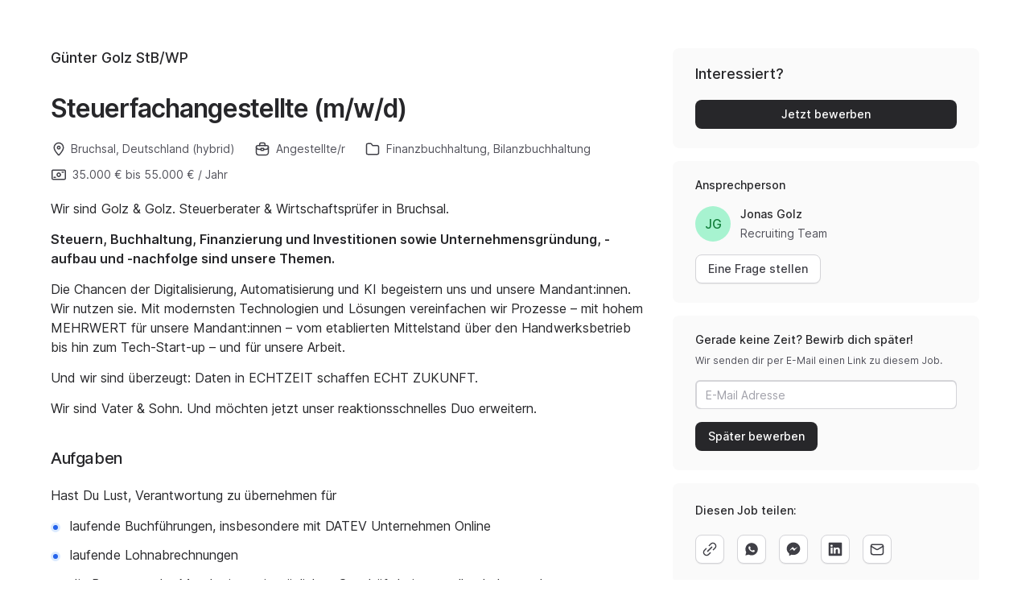

--- FILE ---
content_type: text/html; charset=utf-8
request_url: https://join.com/companies/digitalkanzlei/15102788-steuerfachangestellte-m-w-d
body_size: 20656
content:
<!DOCTYPE html><html lang="en"><head><meta charSet="utf-8" data-next-head=""/><meta content="width=device-width, initial-scale=1.0, maximum-scale=1.0, user-scalable=no, viewport-fit=cover" name="viewport" data-next-head=""/><title data-next-head="">Günter Golz StB/WP (Bruchsal): Steuerfachangestellte (m/w/d)</title><meta name="description" content="Günter Golz StB/WP has a job opening for Steuerfachangestellte (m/w/d) in Bruchsal (published: 26.09.2023). Apply now or check the other available jobs." data-next-head=""/><meta property="og:title" content="Günter Golz StB/WP (Bruchsal): Steuerfachangestellte (m/w/d)" data-next-head=""/><meta property="og:description" content="Günter Golz StB/WP has a job opening for Steuerfachangestellte (m/w/d) in Bruchsal (published: 26.09.2023). Apply now or check the other available jobs." data-next-head=""/><meta property="og:url" content="https://join.com/companies/digitalkanzlei/15102788-steuerfachangestellte-m-w-d" data-next-head=""/><meta property="og:type" content="website" data-next-head=""/><meta property="og:image" content="https://cdn.join.com/ogimages/9312464/1695884719210.png" data-next-head=""/><meta name="twitter:title" content="Günter Golz StB/WP (Bruchsal): Steuerfachangestellte (m/w/d)" data-next-head=""/><meta name="twitter:description" content="Günter Golz StB/WP has a job opening for Steuerfachangestellte (m/w/d) in Bruchsal (published: 26.09.2023). Apply now or check the other available jobs." data-next-head=""/><meta name="twitter:image" content="https://cdn.join.com/ogimages/9312464/1695884719210.png" data-next-head=""/><meta name="twitter:site" content="https://join.com/companies/digitalkanzlei/15102788-steuerfachangestellte-m-w-d" data-next-head=""/><meta name="twitter:card" content="summary_large_image" data-next-head=""/><link rel="canonical" href="https://join.com/companies/digitalkanzlei/15102788-steuerfachangestellte-m-w-d" data-next-head=""/><link rel="apple-touch-icon" sizes="180x180" href="https://cdn.join.com/job-ad-app/static/images/favicon/apple-touch-icon.png"/><link rel="icon" type="image/png" sizes="32x32" href="https://cdn.join.com/job-ad-app/static/images/favicon/favicon-32x32.png"/><link rel="icon" type="image/png" sizes="16x16" href="https://cdn.join.com/job-ad-app/static/images/favicon/favicon-16x16.png"/><link rel="manifest" href="https://cdn.join.com/job-ad-app/static/images/favicon/site.webmanifest"/><link rel="mask-icon" href="https://cdn.join.com/job-ad-app/static/images/favicon/join.svg" color="#258aff"/><meta name="msapplication-TileColor" content="#da532c"/><meta name="theme-color" content="#ffffff"/><link nonce="ZWQ4MDI5MmUtOWVjNi00OWRhLTk1OGMtOGRjMGQ4OGZiZGE2" rel="preload" as="style" href="https://cdn.join.com/fonts/inter.min.css"/><link href="https://cdn.cookie-script.com" rel="preconnect" crossorigin="anonymous"/><link href="https://www.google-analytics.com" rel="preconnect" crossorigin="anonymous"/><link href="https://join.com" rel="preconnect" crossorigin="anonymous"/><link href="https://cdn.join.com/job-ad-app" rel="preconnect" crossorigin="anonymous"/><script nonce="ZWQ4MDI5MmUtOWVjNi00OWRhLTk1OGMtOGRjMGQ4OGZiZGE2">if('GTM-PHC2444'){
        dataLayer = [{"pageType":"job-ad-app","nonce":"ZWQ4MDI5MmUtOWVjNi00OWRhLTk1OGMtOGRjMGQ4OGZiZGE2"}];
        (function(w,d,s,l,i){w[l]=w[l]||[];w[l].push({'gtm.start':
        new Date().getTime(),event:'gtm.js'});var f=d.getElementsByTagName(s)[0],
        j=d.createElement(s),dl=l!='dataLayer'?'&l='+l:'';j.async=true;j.src=
        'https://www.googletagmanager.com/gtm.js?id='+i+dl;f.parentNode.insertBefore(j,f);
        })(window,document,'script','dataLayer','GTM-PHC2444');}</script><script nonce="ZWQ4MDI5MmUtOWVjNi00OWRhLTk1OGMtOGRjMGQ4OGZiZGE2">var env = {"FB_APP_ID":"881603466953465","SENTRY_DSN":"https://d46e55ffdd114093971dd659e5bf890b@o377622.ingest.sentry.io/5200008","DEFAULT_CURRENCY":"CHF","GRAPHQL_API_URL":"https://join.com/candidate-api/graphql","APPLY_FORM_PERSIST_EXPIRATION_TIME_INTERVAL_DAYS":"7","MARKETING_APP_BASE_URL":"https://join.com","TZ":"UTC","PASSWORD_MIN_LENGTH":"6","FF_CSP":"true","PASSWORD_MAX_LENGTH":"72","APP_ENV":"production","GTM_ID":"GTM-PHC2444","APP_NAME":"job-ad-app","RECAPTCHA_SITE_KEY":"6LcBKJEdAAAAAOns5uYTQrLbrHXWtoFXb5sMjmxH","BASE_API_URL":"https://join.com/api","COOKIE_DOMAIN":".join.com","FF_ID":"false","SENTRY_TSR":"0","MAX_ATTACHMENT_FILE_SIZE":"10","CANDIDATE_APP_BASE_URL":"https://join.com","AVAILABLE_LANGUAGES":"en,de,fr,it,es,nl","CDN_ASSETS_URL":"https://cdn.join.com","LOKALISE_VERSION":"1758693756","ASSET_PREFIX":"https://cdn.join.com/job-ad-app","BASE_URL":"https://join.com","GJ_TID":"209391cbd497a95aac58"}</script><style data-styled="" data-styled-version="5.3.9" nonce="ZWQ4MDI5MmUtOWVjNi00OWRhLTk1OGMtOGRjMGQ4OGZiZGE2">.iXNcvV{margin:0 auto;max-width:1176px;}/*!sc*/
.GRRGN{margin-bottom:1.25rem;position:relative;}/*!sc*/
.iXrrJh{position:relative;z-index:3;}/*!sc*/
.bNYlVB{margin-top:0.75rem;margin-bottom:0.5rem;}/*!sc*/
.aNQZS{color:#27272A;}/*!sc*/
.fpsxaU{margin-left:0.75rem;margin-right:0.75rem;width:4px;height:4px;background-color:#D4D4D8;border-radius:50%;}/*!sc*/
.fqhlna{margin-left:-15px;margin-right:-15px;height:1px;background-color:#E3E3E5;}/*!sc*/
@media screen and (min-width:48em){.fqhlna{margin-left:0px;margin-right:0px;}}/*!sc*/
.caKbOx{margin-left:-15px;margin-right:-15px;margin-top:2.25rem;padding-bottom:1.5rem;padding-left:1rem;padding-right:1rem;padding-top:1.5rem;background-color:#FAFAFA;position:relative;}/*!sc*/
@media screen and (min-width:48em){.caKbOx{margin-left:0px;margin-right:0px;padding-left:1.75rem;padding-right:1.75rem;}}/*!sc*/
@media screen and (min-width:48em){.caKbOx{border-radius:8px;}}/*!sc*/
.jdtvoZ{margin-bottom:1.25rem;}/*!sc*/
.dxNkgN{margin-left:-15px;margin-right:-15px;}/*!sc*/
@media screen and (min-width:48em){.dxNkgN{margin-left:0px;margin-right:0px;}}/*!sc*/
.lcpQmn{text-align:center;display:block;position:fixed;bottom:30px;left:0px;right:0px;z-index:9999;}/*!sc*/
@media screen and (min-width:64em){.lcpQmn{display:none;}}/*!sc*/
.fVhkHJ{height:1px;background-color:#E3E3E5;display:block;}/*!sc*/
@media screen and (min-width:48em){.fVhkHJ{display:none;}}/*!sc*/
.hAvhJv{padding-top:1.25rem;padding-bottom:1.5rem;padding-left:1.75rem;padding-right:1.75rem;background-color:#FAFAFA;}/*!sc*/
@media screen and (min-width:48em){.hAvhJv{border-radius:8px;}}/*!sc*/
.fIUUdM{padding-top:1.25rem;padding-bottom:1.5rem;padding-left:1.75rem;padding-right:1.75rem;background-color:#FAFAFA;display:none;border-radius:8px;}/*!sc*/
@media screen and (min-width:48em){.fIUUdM{display:block;}}/*!sc*/
.bGiwYx{display:block;border-bottom:1px solid;border-color:#EFEFF0;}/*!sc*/
@media screen and (min-width:48em){.bGiwYx{display:none;}}/*!sc*/
.yqglj{padding:24px 16px;background-color:#FAFAFA;border-top:1px solid;border-color:#EFEFF0;position:relative;}/*!sc*/
.ffYZsF{margin-top:auto;padding-bottom:2.75rem;padding-left:1.25rem;padding-right:1.25rem;padding-top:60px;text-align:center;}/*!sc*/
@media screen and (min-width:48em){.ffYZsF{padding-bottom:60px;}}/*!sc*/
.iToerw{margin-left:1.25rem;margin-right:1.25rem;padding-bottom:0.75rem;padding-top:0.75rem;border-top-color:#EFEFF0;border-top-width:1px;border-top-style:solid;}/*!sc*/
@media screen and (min-width:75em){.iToerw{padding-top:1rem;padding-bottom:1rem;margin-left:0px;margin-right:0px;}}/*!sc*/
.bRkGqs{padding-top:0.25rem;padding-bottom:0.25rem;display:inline;}/*!sc*/
data-styled.g1[id="sc-beqWaB"]{content:"iXNcvV,GRRGN,iXrrJh,bNYlVB,aNQZS,fpsxaU,fqhlna,caKbOx,jdtvoZ,dxNkgN,lcpQmn,fVhkHJ,hAvhJv,fIUUdM,bGiwYx,yqglj,ffYZsF,iToerw,bRkGqs,"}/*!sc*/
.kfqzsj{display:-webkit-box;display:-webkit-flex;display:-ms-flexbox;display:flex;margin-bottom:1.25rem;-webkit-align-items:center;-webkit-box-align:center;-ms-flex-align:center;align-items:center;}/*!sc*/
.egmPKj{display:-webkit-box;display:-webkit-flex;display:-ms-flexbox;display:flex;-webkit-flex-wrap:wrap;-ms-flex-wrap:wrap;flex-wrap:wrap;}/*!sc*/
.jFHDjD{display:-webkit-box;display:-webkit-flex;display:-ms-flexbox;display:flex;margin-right:1rem;margin-top:0.75rem;color:#52525B;display:-webkit-inline-box;display:-webkit-inline-flex;display:-ms-inline-flexbox;display:inline-flex;-webkit-align-items:center;-webkit-box-align:center;-ms-flex-align:center;align-items:center;}/*!sc*/
@media screen and (min-width:48em){.jFHDjD{margin-right:1.5rem;}}/*!sc*/
.jJEAu{display:-webkit-box;display:-webkit-flex;display:-ms-flexbox;display:flex;-webkit-align-items:center;-webkit-box-align:center;-ms-flex-align:center;align-items:center;-webkit-flex-direction:column-reverse;-ms-flex-direction:column-reverse;flex-direction:column-reverse;-webkit-box-pack:justify;-webkit-justify-content:space-between;-ms-flex-pack:justify;justify-content:space-between;}/*!sc*/
@media screen and (min-width:48em){.jJEAu{-webkit-flex-direction:row;-ms-flex-direction:row;flex-direction:row;}}/*!sc*/
.ehSzdI{display:-webkit-box;display:-webkit-flex;display:-ms-flexbox;display:flex;margin-top:1.25rem;-webkit-align-items:center;-webkit-box-align:center;-ms-flex-align:center;align-items:center;}/*!sc*/
@media screen and (min-width:22.5em){.ehSzdI{padding-bottom:1.5rem;}}/*!sc*/
@media screen and (min-width:64em){.ehSzdI{padding-bottom:1.25rem;}}/*!sc*/
.bYHNTX{display:-webkit-box;display:-webkit-flex;display:-ms-flexbox;display:flex;margin-top:1.25rem;padding-bottom:0px;cursor:pointer;-webkit-align-items:center;-webkit-box-align:center;-ms-flex-align:center;align-items:center;}/*!sc*/
@media screen and (min-width:48em){.bYHNTX{margin-top:0px;}}/*!sc*/
.lfpCSx{display:-webkit-box;display:-webkit-flex;display:-ms-flexbox;display:flex;-webkit-align-items:flex-start;-webkit-box-align:flex-start;-ms-flex-align:flex-start;align-items:flex-start;-webkit-flex-direction:row;-ms-flex-direction:row;flex-direction:row;gap:1rem;}/*!sc*/
.dwBgFo{display:-webkit-box;display:-webkit-flex;display:-ms-flexbox;display:flex;-webkit-flex-direction:column;-ms-flex-direction:column;flex-direction:column;}/*!sc*/
.jPCKFN{display:-webkit-box;display:-webkit-flex;display:-ms-flexbox;display:flex;margin-bottom:1.5rem;-webkit-flex-direction:column;-ms-flex-direction:column;flex-direction:column;-webkit-box-pack:center;-webkit-justify-content:center;-ms-flex-pack:center;justify-content:center;}/*!sc*/
@media screen and (min-width:48em){.jPCKFN{margin-bottom:1.25rem;}}/*!sc*/
.gDkihe{display:-webkit-box;display:-webkit-flex;display:-ms-flexbox;display:flex;margin-bottom:0px;-webkit-flex-wrap:wrap;-ms-flex-wrap:wrap;flex-wrap:wrap;gap:1rem;}/*!sc*/
.daVaQX{display:-webkit-box;display:-webkit-flex;display:-ms-flexbox;display:flex;margin-bottom:0px;margin-right:0px;color:#52525B;-webkit-align-items:center;-webkit-box-align:center;-ms-flex-align:center;align-items:center;}/*!sc*/
.dcWpcK{display:-webkit-box;display:-webkit-flex;display:-ms-flexbox;display:flex;margin-top:1.25rem;margin-bottom:1.25rem;-webkit-flex-wrap:wrap;-ms-flex-wrap:wrap;flex-wrap:wrap;gap:0.75rem;}/*!sc*/
.hfyeJc{display:-webkit-box;display:-webkit-flex;display:-ms-flexbox;display:flex;-webkit-align-items:center;-webkit-box-align:center;-ms-flex-align:center;align-items:center;-webkit-box-pack:center;-webkit-justify-content:center;-ms-flex-pack:center;justify-content:center;}/*!sc*/
.jDLskb{display:-webkit-box;display:-webkit-flex;display:-ms-flexbox;display:flex;margin-bottom:1.25rem;-webkit-box-pack:justify;-webkit-justify-content:space-between;-ms-flex-pack:justify;justify-content:space-between;-webkit-align-items:center;-webkit-box-align:center;-ms-flex-align:center;align-items:center;}/*!sc*/
.dSeqJK{display:-webkit-box;display:-webkit-flex;display:-ms-flexbox;display:flex;margin-top:1rem;}/*!sc*/
.cuBUhS{display:-webkit-box;display:-webkit-flex;display:-ms-flexbox;display:flex;max-width:100%;}/*!sc*/
.irICgg{display:-webkit-box;display:-webkit-flex;display:-ms-flexbox;display:flex;margin-left:0.75rem;min-width:0;-webkit-flex-direction:column;-ms-flex-direction:column;flex-direction:column;-webkit-box-pack:center;-webkit-justify-content:center;-ms-flex-pack:center;justify-content:center;-webkit-align-items:baseline;-webkit-box-align:baseline;-ms-flex-align:baseline;align-items:baseline;-webkit-flex:1;-ms-flex:1;flex:1;}/*!sc*/
.dwupic{display:-webkit-box;display:-webkit-flex;display:-ms-flexbox;display:flex;padding-right:0.5rem;-webkit-align-items:center;-webkit-box-align:center;-ms-flex-align:center;align-items:center;}/*!sc*/
.igySFn{display:-webkit-box;display:-webkit-flex;display:-ms-flexbox;display:flex;padding:8px 12px;border:2px solid;border-color:#E3E3E5;border-radius:8px;-webkit-box-pack:center;-webkit-justify-content:center;-ms-flex-pack:center;justify-content:center;-webkit-align-items:center;-webkit-box-align:center;-ms-flex-align:center;align-items:center;}/*!sc*/
data-styled.g2[id="sc-gueYoa"]{content:"kfqzsj,egmPKj,jFHDjD,jJEAu,ehSzdI,bYHNTX,lfpCSx,dwBgFo,jPCKFN,gDkihe,daVaQX,dcWpcK,hfyeJc,jDLskb,dSeqJK,cuBUhS,irICgg,dwupic,igySFn,"}/*!sc*/
.dDFKLx{font-family:Inter,sans-serif;line-height:1.33;}/*!sc*/
data-styled.g3[id="sc-dmqHEX"]{content:"dDFKLx,"}/*!sc*/
.iqbjAJ{color:#27272A;font-size:1.125rem;line-height:1.3333333333333333;-webkit-letter-spacing:normal;-moz-letter-spacing:normal;-ms-letter-spacing:normal;letter-spacing:normal;font-weight:500;line-height:1.33;word-break:break-word;}/*!sc*/
@media screen and (min-width:22.5em){.iqbjAJ{margin-left:0.5rem;}}/*!sc*/
@media screen and (min-width:64em){.iqbjAJ{margin-left:0px;}}/*!sc*/
.kcOlDA{color:#27272A;font-weight:600;-webkit-letter-spacing:-0.03em;-moz-letter-spacing:-0.03em;-ms-letter-spacing:-0.03em;letter-spacing:-0.03em;font-size:1.25rem;line-height:1.4;font-size:1.5rem;word-break:break-word;}/*!sc*/
@media screen and (min-width:22.5em){.kcOlDA{font-size:1.25rem;line-height:1.4;}}/*!sc*/
@media screen and (min-width:36em){.kcOlDA{font-size:2rem;line-height:1.25;}}/*!sc*/
@media screen and (min-width:64em){.kcOlDA{font-size:2rem;}}/*!sc*/
.kJMNsV{font-size:0.875rem;line-height:1.4285714285714286;-webkit-letter-spacing:normal;-moz-letter-spacing:normal;-ms-letter-spacing:normal;letter-spacing:normal;line-height:1;}/*!sc*/
.eFIfeu{margin-bottom:1.75rem;color:#27272A;}/*!sc*/
@media screen and (min-width:48em){.eFIfeu{margin-bottom:2.25rem;}}/*!sc*/
.gDfXIv{margin-bottom:1.25rem;color:#27272A;font-weight:600;-webkit-letter-spacing:-0.02em;-moz-letter-spacing:-0.02em;-ms-letter-spacing:-0.02em;letter-spacing:-0.02em;font-size:1.25rem;line-height:1.4;line-height:1.4;}/*!sc*/
.hkZUFk{color:#3F3F46;font-size:0.875rem;line-height:1.4285714285714286;-webkit-letter-spacing:normal;-moz-letter-spacing:normal;-ms-letter-spacing:normal;letter-spacing:normal;}/*!sc*/
.cAaphL{color:#18181B;font-weight:600;-webkit-letter-spacing:-0.02em;-moz-letter-spacing:-0.02em;-ms-letter-spacing:-0.02em;letter-spacing:-0.02em;font-size:1.25rem;line-height:1.4;}/*!sc*/
@media screen and (min-width:48em){.cAaphL{margin-bottom:0.25rem;}}/*!sc*/
.jzuZYB{margin-left:0.5rem;font-size:0.875rem;line-height:1.4285714285714286;-webkit-letter-spacing:normal;-moz-letter-spacing:normal;-ms-letter-spacing:normal;letter-spacing:normal;}/*!sc*/
.fgcaBb{text-align:center;display:inline-block;font-size:0.875rem;line-height:1.4285714285714286;-webkit-letter-spacing:normal;-moz-letter-spacing:normal;-ms-letter-spacing:normal;letter-spacing:normal;text-align:center;}/*!sc*/
.buDlOo{color:#27272A;font-size:1.25rem;font-weight:600;-webkit-letter-spacing:-0.02em;-moz-letter-spacing:-0.02em;-ms-letter-spacing:-0.02em;letter-spacing:-0.02em;line-height:1.4;}/*!sc*/
@media screen and (min-width:48em){.buDlOo{font-size:1.125rem;line-height:1.3333333333333333;-webkit-letter-spacing:normal;-moz-letter-spacing:normal;-ms-letter-spacing:normal;letter-spacing:normal;font-weight:500;}}/*!sc*/
.gePcVb{color:#27272A;font-size:0.875rem;line-height:1.4285714285714286;-webkit-letter-spacing:normal;-moz-letter-spacing:normal;-ms-letter-spacing:normal;letter-spacing:normal;font-weight:500;}/*!sc*/
.CIbTl{display:inline-block;max-width:100%;overflow:hidden;text-overflow:ellipsis;white-space:nowrap;word-wrap:normal;margin-bottom:0.25rem;color:#27272A;text-align:left;font-size:0.875rem;line-height:1.4285714285714286;-webkit-letter-spacing:normal;-moz-letter-spacing:normal;-ms-letter-spacing:normal;letter-spacing:normal;font-weight:500;text-align:left;}/*!sc*/
.jvxLIx{display:inline-block;max-width:100%;overflow:hidden;text-overflow:ellipsis;white-space:nowrap;word-wrap:normal;color:#52525B;text-align:left;font-size:0.875rem;line-height:1.4285714285714286;-webkit-letter-spacing:normal;-moz-letter-spacing:normal;-ms-letter-spacing:normal;letter-spacing:normal;text-align:left;}/*!sc*/
.jxmSoj{margin-bottom:0.5rem;color:#27272A;font-size:0.875rem;line-height:1.4285714285714286;-webkit-letter-spacing:normal;-moz-letter-spacing:normal;-ms-letter-spacing:normal;letter-spacing:normal;font-weight:500;}/*!sc*/
.jeQtbb{margin-bottom:1rem;color:#52525B;font-size:0.75rem;line-height:1.3333333333333333;-webkit-letter-spacing:normal;-moz-letter-spacing:normal;-ms-letter-spacing:normal;letter-spacing:normal;}/*!sc*/
.iHguIB{color:#27272A;-webkit-flex:1;-ms-flex:1;flex:1;font-weight:600;-webkit-letter-spacing:-0.02em;-moz-letter-spacing:-0.02em;-ms-letter-spacing:-0.02em;letter-spacing:-0.02em;font-size:1.25rem;line-height:1.4;}/*!sc*/
.fmNfVY{margin-top:1.75rem;color:#52525B;text-align:center;font-size:0.6875rem;line-height:1.4545454545454546;-webkit-letter-spacing:normal;-moz-letter-spacing:normal;-ms-letter-spacing:normal;letter-spacing:normal;text-align:center;}/*!sc*/
@media screen and (min-width:64em){.fmNfVY{margin-left:1.75rem;margin-right:1.75rem;}}/*!sc*/
.duimkZ{font-size:0.75rem;line-height:1.3333333333333333;-webkit-letter-spacing:normal;-moz-letter-spacing:normal;-ms-letter-spacing:normal;letter-spacing:normal;}/*!sc*/
.jvzeVl{margin-right:0.5rem;color:#52525B;font-size:0.75rem;line-height:1.3333333333333333;-webkit-letter-spacing:normal;-moz-letter-spacing:normal;-ms-letter-spacing:normal;letter-spacing:normal;font-weight:500;line-height:1.78;}/*!sc*/
.hLdlmO{padding-top:0.25rem;padding-bottom:0.25rem;margin-right:22px;display:inline;word-break:break-word;}/*!sc*/
data-styled.g4[id="sc-hLseeU"]{content:"iqbjAJ,kcOlDA,kJMNsV,eFIfeu,gDfXIv,hkZUFk,cAaphL,jzuZYB,fgcaBb,buDlOo,gePcVb,CIbTl,jvxLIx,jxmSoj,jeQtbb,iHguIB,fmNfVY,duimkZ,jvzeVl,hLdlmO,"}/*!sc*/
html,body,div,span,applet,object,iframe,h1,h2,h3,h4,h5,h6,p,blockquote,pre,a,abbr,acronym,address,big,cite,code,del,dfn,em,img,ins,kbd,q,s,samp,small,strike,strong,sub,sup,tt,var,b,u,i,center,dl,dt,dd,ol,ul,li,fieldset,form,label,legend,table,caption,tbody,tfoot,thead,tr,th,td,article,aside,canvas,details,embed,figure,figcaption,footer,header,hgroup,menu,nav,output,ruby,section,summary,time,mark,audio,video,dialog{margin:0;padding:0;border:none;font-size:100%;font:inherit;vertical-align:baseline;}/*!sc*/
input,button,textarea,select{font:inherit;}/*!sc*/
article,aside,details,figcaption,figure,footer,header,hgroup,menu,nav,section{display:block;}/*!sc*/
ol,ul{list-style:none;}/*!sc*/
blockquote,q{quotes:none;}/*!sc*/
blockquote:before,blockquote:after,q:before,q:after{content:'';content:none;}/*!sc*/
table{border-collapse:collapse;border-spacing:0;}/*!sc*/
html{height:100%;}/*!sc*/
@media only screen and (device-width:375px) and (device-height:812px) and (-webkit-device-pixel-ratio:3){body > div{padding:constant(safe-area-inset-top) constant(safe-area-inset-right) constant(safe-area-inset-bottom) constant(safe-area-inset-left);}}/*!sc*/
input[autocomplete='off']::-webkit-contacts-auto-fill-button{visibility:hidden;display:none !important;pointer-events:none;height:0;width:0;margin:0;}/*!sc*/
pre{white-space:pre-line;}/*!sc*/
*{box-sizing:border-box;}/*!sc*/
*:focus{outline:none;}/*!sc*/
body{height:100%;font-size:1.125rem;font-family:Inter,sans-serif;font-weight:400;color:#3F3F46;background:#FFFFFF;overscroll-behavior:none;-ms-overflow-style:scrollbar;}/*!sc*/
strong,b{font-weight:500;}/*!sc*/
data-styled.g5[id="sc-global-iEDSUG1"]{content:"sc-global-iEDSUG1,"}/*!sc*/
.RXlLR{vertical-align:middle;width:auto;height:auto;-webkit-transition:all 0.2s ease-in-out;transition:all 0.2s ease-in-out;-webkit-transition-property:background,opacity;transition-property:background,opacity;display:-webkit-inline-box;display:-webkit-inline-flex;display:-ms-inline-flexbox;display:inline-flex;-webkit-box-flex:0;-webkit-flex-grow:0;-ms-flex-positive:0;flex-grow:0;-webkit-flex-shrink:0;-ms-flex-negative:0;flex-shrink:0;-webkit-box-pack:center;-webkit-justify-content:center;-ms-flex-pack:center;justify-content:center;-webkit-align-content:center;-ms-flex-line-pack:center;align-content:center;-webkit-align-items:center;-webkit-box-align:center;-ms-flex-align:center;align-items:center;justify-items:center;margin-right:5px;color:#3F3F46;width:20px;height:20px;}/*!sc*/
.RXlLR > svg{display:inline-block;width:20px;height:20px;-webkit-transition:all 0.2s ease-in-out;transition:all 0.2s ease-in-out;-webkit-transition-property:stroke;transition-property:stroke;}/*!sc*/
.RXlLR > svg path[stroke-width],.RXlLR > svg circle[stroke-width],.RXlLR > svg rect[stroke-width],.RXlLR > svg ellipse[stroke-width]{stroke-width:1.5;}/*!sc*/
.RXlLR > svg path[stroke],.RXlLR > svg circle[stroke],.RXlLR > svg rect[stroke],.RXlLR > svg ellipse[stroke]{stroke:#3F3F46;}/*!sc*/
.RXlLR > svg path[fill],.RXlLR > svg circle[fill],.RXlLR > svg rect[fill],.RXlLR > svg ellipse[fill]{fill:#3F3F46;}/*!sc*/
.RXlLR:hover{background-color:transparent;}/*!sc*/
.RXlLR:hover > svg path[stroke],.RXlLR:hover > svg circle[stroke],.RXlLR:hover > svg rect[stroke],.RXlLR:hover > svg ellipse[stroke]{stroke:#3F3F46;}/*!sc*/
.ipczmD{vertical-align:middle;width:auto;height:auto;-webkit-transition:all 0.2s ease-in-out;transition:all 0.2s ease-in-out;-webkit-transition-property:background,opacity;transition-property:background,opacity;display:-webkit-inline-box;display:-webkit-inline-flex;display:-ms-inline-flexbox;display:inline-flex;-webkit-box-flex:0;-webkit-flex-grow:0;-ms-flex-positive:0;flex-grow:0;-webkit-flex-shrink:0;-ms-flex-negative:0;flex-shrink:0;-webkit-box-pack:center;-webkit-justify-content:center;-ms-flex-pack:center;justify-content:center;-webkit-align-content:center;-ms-flex-line-pack:center;align-content:center;-webkit-align-items:center;-webkit-box-align:center;-ms-flex-align:center;align-items:center;justify-items:center;margin-right:7px;color:#3F3F46;width:20px;height:20px;}/*!sc*/
.ipczmD > svg{display:inline-block;width:20px;height:20px;-webkit-transition:all 0.2s ease-in-out;transition:all 0.2s ease-in-out;-webkit-transition-property:stroke;transition-property:stroke;}/*!sc*/
.ipczmD > svg path[stroke-width],.ipczmD > svg circle[stroke-width],.ipczmD > svg rect[stroke-width],.ipczmD > svg ellipse[stroke-width]{stroke-width:1.5;}/*!sc*/
.ipczmD > svg path[stroke],.ipczmD > svg circle[stroke],.ipczmD > svg rect[stroke],.ipczmD > svg ellipse[stroke]{stroke:#3F3F46;}/*!sc*/
.ipczmD > svg path[fill],.ipczmD > svg circle[fill],.ipczmD > svg rect[fill],.ipczmD > svg ellipse[fill]{fill:#3F3F46;}/*!sc*/
.ipczmD:hover{background-color:transparent;}/*!sc*/
.ipczmD:hover > svg path[stroke],.ipczmD:hover > svg circle[stroke],.ipczmD:hover > svg rect[stroke],.ipczmD:hover > svg ellipse[stroke]{stroke:#3F3F46;}/*!sc*/
.limSpD{vertical-align:middle;width:auto;height:auto;-webkit-transition:all 0.2s ease-in-out;transition:all 0.2s ease-in-out;-webkit-transition-property:background,opacity;transition-property:background,opacity;display:-webkit-inline-box;display:-webkit-inline-flex;display:-ms-inline-flexbox;display:inline-flex;-webkit-box-flex:0;-webkit-flex-grow:0;-ms-flex-positive:0;flex-grow:0;-webkit-flex-shrink:0;-ms-flex-negative:0;flex-shrink:0;-webkit-box-pack:center;-webkit-justify-content:center;-ms-flex-pack:center;justify-content:center;-webkit-align-content:center;-ms-flex-line-pack:center;align-content:center;-webkit-align-items:center;-webkit-box-align:center;-ms-flex-align:center;align-items:center;justify-items:center;color:#3F3F46;}/*!sc*/
.limSpD > svg{display:inline-block;width:20px;height:20px;-webkit-transition:all 0.2s ease-in-out;transition:all 0.2s ease-in-out;-webkit-transition-property:stroke;transition-property:stroke;}/*!sc*/
.limSpD > svg path[stroke-width],.limSpD > svg circle[stroke-width],.limSpD > svg rect[stroke-width],.limSpD > svg ellipse[stroke-width]{stroke-width:1.5;}/*!sc*/
.limSpD > svg path[stroke],.limSpD > svg circle[stroke],.limSpD > svg rect[stroke],.limSpD > svg ellipse[stroke]{stroke:#3F3F46;}/*!sc*/
.limSpD > svg path[fill],.limSpD > svg circle[fill],.limSpD > svg rect[fill],.limSpD > svg ellipse[fill]{fill:#3F3F46;}/*!sc*/
.limSpD:hover{background-color:transparent;}/*!sc*/
.limSpD:hover > svg path[stroke],.limSpD:hover > svg circle[stroke],.limSpD:hover > svg rect[stroke],.limSpD:hover > svg ellipse[stroke]{stroke:#3F3F46;}/*!sc*/
.jTMOnl{vertical-align:middle;width:auto;height:auto;-webkit-transition:all 0.2s ease-in-out;transition:all 0.2s ease-in-out;-webkit-transition-property:background,opacity;transition-property:background,opacity;display:-webkit-inline-box;display:-webkit-inline-flex;display:-ms-inline-flexbox;display:inline-flex;-webkit-box-flex:0;-webkit-flex-grow:0;-ms-flex-positive:0;flex-grow:0;-webkit-flex-shrink:0;-ms-flex-negative:0;flex-shrink:0;-webkit-box-pack:center;-webkit-justify-content:center;-ms-flex-pack:center;justify-content:center;-webkit-align-content:center;-ms-flex-line-pack:center;align-content:center;-webkit-align-items:center;-webkit-box-align:center;-ms-flex-align:center;align-items:center;justify-items:center;margin-right:0.25rem;width:16px;height:16px;}/*!sc*/
.jTMOnl > svg{display:inline-block;width:16px;height:16px;-webkit-transition:all 0.2s ease-in-out;transition:all 0.2s ease-in-out;-webkit-transition-property:stroke;transition-property:stroke;}/*!sc*/
.jTMOnl > svg path[stroke-width],.jTMOnl > svg circle[stroke-width],.jTMOnl > svg rect[stroke-width],.jTMOnl > svg ellipse[stroke-width]{stroke-width:1.3;}/*!sc*/
.jTMOnl > svg path[stroke],.jTMOnl > svg circle[stroke],.jTMOnl > svg rect[stroke],.jTMOnl > svg ellipse[stroke]{stroke:currentColor;}/*!sc*/
.jTMOnl > svg path[fill],.jTMOnl > svg circle[fill],.jTMOnl > svg rect[fill],.jTMOnl > svg ellipse[fill]{fill:currentColor;}/*!sc*/
.jTMOnl:hover{background-color:transparent;}/*!sc*/
.jTMOnl:hover > svg path[stroke],.jTMOnl:hover > svg circle[stroke],.jTMOnl:hover > svg rect[stroke],.jTMOnl:hover > svg ellipse[stroke]{stroke:currentColor;}/*!sc*/
.dBPDDS{vertical-align:middle;width:auto;height:auto;-webkit-transition:all 0.2s ease-in-out;transition:all 0.2s ease-in-out;-webkit-transition-property:background,opacity;transition-property:background,opacity;display:-webkit-inline-box;display:-webkit-inline-flex;display:-ms-inline-flexbox;display:inline-flex;-webkit-box-flex:0;-webkit-flex-grow:0;-ms-flex-positive:0;flex-grow:0;-webkit-flex-shrink:0;-ms-flex-negative:0;flex-shrink:0;-webkit-box-pack:center;-webkit-justify-content:center;-ms-flex-pack:center;justify-content:center;-webkit-align-content:center;-ms-flex-line-pack:center;align-content:center;-webkit-align-items:center;-webkit-box-align:center;-ms-flex-align:center;align-items:center;justify-items:center;margin-left:0.5rem;width:20px;height:20px;}/*!sc*/
.dBPDDS > svg{display:inline-block;width:20px;height:20px;-webkit-transition:all 0.2s ease-in-out;transition:all 0.2s ease-in-out;-webkit-transition-property:stroke;transition-property:stroke;}/*!sc*/
.dBPDDS > svg path[stroke-width],.dBPDDS > svg circle[stroke-width],.dBPDDS > svg rect[stroke-width],.dBPDDS > svg ellipse[stroke-width]{stroke-width:1.5;}/*!sc*/
.dBPDDS > svg path[stroke],.dBPDDS > svg circle[stroke],.dBPDDS > svg rect[stroke],.dBPDDS > svg ellipse[stroke]{stroke:currentColor;}/*!sc*/
.dBPDDS > svg path[fill],.dBPDDS > svg circle[fill],.dBPDDS > svg rect[fill],.dBPDDS > svg ellipse[fill]{fill:currentColor;}/*!sc*/
.dBPDDS:hover{background-color:transparent;}/*!sc*/
.dBPDDS:hover > svg path[stroke],.dBPDDS:hover > svg circle[stroke],.dBPDDS:hover > svg rect[stroke],.dBPDDS:hover > svg ellipse[stroke]{stroke:currentColor;}/*!sc*/
.jXxegY{vertical-align:middle;width:auto;height:auto;-webkit-transition:all 0.2s ease-in-out;transition:all 0.2s ease-in-out;-webkit-transition-property:background,opacity;transition-property:background,opacity;display:-webkit-inline-box;display:-webkit-inline-flex;display:-ms-inline-flexbox;display:inline-flex;-webkit-box-flex:0;-webkit-flex-grow:0;-ms-flex-positive:0;flex-grow:0;-webkit-flex-shrink:0;-ms-flex-negative:0;flex-shrink:0;-webkit-box-pack:center;-webkit-justify-content:center;-ms-flex-pack:center;justify-content:center;-webkit-align-content:center;-ms-flex-line-pack:center;align-content:center;-webkit-align-items:center;-webkit-box-align:center;-ms-flex-align:center;align-items:center;justify-items:center;margin-left:0.5rem;color:#71717A;width:20px;height:20px;}/*!sc*/
.jXxegY > svg{display:inline-block;width:100%;height:100%;-webkit-transition:all 0.2s ease-in-out;transition:all 0.2s ease-in-out;-webkit-transition-property:stroke;transition-property:stroke;}/*!sc*/
.jXxegY > svg path[stroke-width],.jXxegY > svg circle[stroke-width],.jXxegY > svg rect[stroke-width],.jXxegY > svg ellipse[stroke-width]{stroke-width:1.7;}/*!sc*/
.jXxegY > svg path[stroke],.jXxegY > svg circle[stroke],.jXxegY > svg rect[stroke],.jXxegY > svg ellipse[stroke]{stroke:#71717A;}/*!sc*/
.jXxegY > svg path[fill],.jXxegY > svg circle[fill],.jXxegY > svg rect[fill],.jXxegY > svg ellipse[fill]{fill:#71717A;}/*!sc*/
.jXxegY:hover{background-color:transparent;}/*!sc*/
.jXxegY:hover > svg path[stroke],.jXxegY:hover > svg circle[stroke],.jXxegY:hover > svg rect[stroke],.jXxegY:hover > svg ellipse[stroke]{stroke:#71717A;}/*!sc*/
data-styled.g6[id="sc-eDDNvR"]{content:"RXlLR,ipczmD,limSpD,jTMOnl,dBPDDS,jXxegY,"}/*!sc*/
.grSEZU{margin-left:0.5rem;}/*!sc*/
data-styled.g19[id="sc-hAtEyd"]{content:"grSEZU,"}/*!sc*/
.iITrNM{margin-right:7px;color:#3F3F46;}/*!sc*/
data-styled.g44[id="sc-jegxcv"]{content:"iITrNM,"}/*!sc*/
.jvljNx{margin-left:0.5rem;color:#71717A;}/*!sc*/
data-styled.g63[id="sc-oQLfA"]{content:"jvljNx,"}/*!sc*/
.kgrZsw{color:#3F3F46;}/*!sc*/
data-styled.g90[id="sc-bYOEQd"]{content:"kgrZsw,"}/*!sc*/
.eSigSC{margin-right:7px;color:#3F3F46;}/*!sc*/
.dHBNDn{color:#3F3F46;}/*!sc*/
data-styled.g93[id="sc-dExYQz"]{content:"eSigSC,dHBNDn,"}/*!sc*/
.eSNccs{margin-right:0.25rem;}/*!sc*/
data-styled.g99[id="sc-dlUsjx"]{content:"eSNccs,"}/*!sc*/
.drAPif{margin-right:0.25rem;}/*!sc*/
data-styled.g121[id="sc-hlindT"]{content:"drAPif,"}/*!sc*/
.lljVLM{margin-right:5px;color:#3F3F46;}/*!sc*/
data-styled.g122[id="sc-gWrJbu"]{content:"lljVLM,"}/*!sc*/
.bkfllx{margin-right:7px;color:#3F3F46;}/*!sc*/
data-styled.g172[id="sc-bHCjkL"]{content:"bkfllx,"}/*!sc*/
.AsWbN{color:#3F3F46;}/*!sc*/
data-styled.g203[id="sc-cjBrAI"]{content:"AsWbN,"}/*!sc*/
.fbtQOj{width:45px;display:block;width:45px;fill:#52525B;}/*!sc*/
data-styled.g233[id="sc-cSnNnL"]{content:"fbtQOj,"}/*!sc*/
#nprogress{cursor:default;position:fixed;z-index:999;top:0;right:0;bottom:0;left:0;background:rgba(255,255,255,0.01);}/*!sc*/
#nprogress .bar{background:#2563EB;position:fixed;z-index:1031;top:0;left:0;width:100%;height:2px;}/*!sc*/
#nprogress .peg{display:block;position:absolute;right:0px;width:100px;height:100%;box-shadow:0 0 10px #2563EB, 0 0 5px #2563EB;opacity:1.0;-webkit-transform:rotate(3deg) translate(0px,-4px);-ms-transform:rotate(3deg) translate(0px,-4px);transform:rotate(3deg) translate(0px,-4px);}/*!sc*/
data-styled.g261[id="sc-global-iHFAND1"]{content:"sc-global-iHFAND1,"}/*!sc*/
.ljCwqD{box-shadow:none;cursor:pointer;-webkit-text-decoration:none;text-decoration:none;border:none;-webkit-appearance:none;-moz-appearance:none;appearance:none;background:none;width:auto;line-height:1;padding:0;margin:0;display:inline-block;padding-left:1.25rem;padding-right:1rem;padding-top:0.625rem;padding-bottom:0.625rem;text-align:center;-webkit-user-select:none;-moz-user-select:none;-ms-user-select:none;user-select:none;-webkit-transition:all 0.2s ease-in-out;transition:all 0.2s ease-in-out;-webkit-transition-property:color,border,background,box-shadow;transition-property:color,border,background,box-shadow;color:#FFFFFF;background-color:#2563EB;font-family:Inter,sans-serif;font-weight:500;-webkit-letter-spacing:normal;-moz-letter-spacing:normal;-ms-letter-spacing:normal;letter-spacing:normal;border-radius:8px;min-height:2.75rem;font-size:1rem;line-height:1.5rem;}/*!sc*/
.ljCwqD:disabled{cursor:default;}/*!sc*/
.ljCwqD i{pointer-events:none;}/*!sc*/
.ljCwqD:disabled{cursor:default;}/*!sc*/
.ljCwqD:hover{background-color:#1D4ED8;}/*!sc*/
.ljCwqD:active{background-color:#2563EB;}/*!sc*/
.ljCwqD:disabled{background-color:#EFEFF0;color:#A1A1AA;cursor:not-allowed;}/*!sc*/
.ljCwqD:focus-visible{position:relative;}/*!sc*/
.ljCwqD:focus-visible:after{content:'';position:absolute;top:0;left:0;right:0;bottom:0;pointer-events:none;box-shadow:0px 0px 0px 2px #FFFFFF, 0px 0px 0px 2px #FFFFFF, 0px 0px 0px 4px #2563EB;border-radius:inherit;}/*!sc*/
.bZfTFP{box-shadow:none;cursor:pointer;-webkit-text-decoration:none;text-decoration:none;border:none;-webkit-appearance:none;-moz-appearance:none;appearance:none;background:none;width:auto;line-height:1;padding:0;margin:0;display:inline-block;padding-left:1rem;padding-right:1rem;padding-top:0.5rem;padding-bottom:0.5rem;text-align:center;-webkit-user-select:none;-moz-user-select:none;-ms-user-select:none;user-select:none;-webkit-transition:all 0.2s ease-in-out;transition:all 0.2s ease-in-out;-webkit-transition-property:color,border,background,box-shadow;transition-property:color,border,background,box-shadow;color:#FFFFFF;background-color:#2563EB;font-family:Inter,sans-serif;font-weight:500;-webkit-letter-spacing:normal;-moz-letter-spacing:normal;-ms-letter-spacing:normal;letter-spacing:normal;border-radius:8px;min-height:2.25rem;font-size:0.875rem;line-height:1.25rem;width:100%;}/*!sc*/
.bZfTFP:disabled{cursor:default;}/*!sc*/
.bZfTFP i{pointer-events:none;}/*!sc*/
.bZfTFP:disabled{cursor:default;}/*!sc*/
.bZfTFP:hover{background-color:#1D4ED8;}/*!sc*/
.bZfTFP:active{background-color:#2563EB;}/*!sc*/
.bZfTFP:disabled{background-color:#EFEFF0;color:#A1A1AA;cursor:not-allowed;}/*!sc*/
.bZfTFP:focus-visible{position:relative;}/*!sc*/
.bZfTFP:focus-visible:after{content:'';position:absolute;top:0;left:0;right:0;bottom:0;pointer-events:none;box-shadow:0px 0px 0px 2px #FFFFFF, 0px 0px 0px 2px #FFFFFF, 0px 0px 0px 4px #2563EB;border-radius:inherit;}/*!sc*/
.ggmhmH{box-shadow:none;cursor:pointer;-webkit-text-decoration:none;text-decoration:none;border:none;-webkit-appearance:none;-moz-appearance:none;appearance:none;background:none;width:auto;line-height:1;padding:0;margin:0;display:inline-block;padding-left:0.9375rem;padding-right:0.9375rem;padding-top:0.4375rem;padding-bottom:0.4375rem;border:1px solid #D4D4D8;box-shadow:0px 1px 1px rgba(0,0,0,0.07);text-align:center;-webkit-user-select:none;-moz-user-select:none;-ms-user-select:none;user-select:none;-webkit-transition:all 0.2s ease-in-out;transition:all 0.2s ease-in-out;-webkit-transition-property:color,border,background,box-shadow;transition-property:color,border,background,box-shadow;color:#3F3F46;background-color:#FFFFFF;font-family:Inter,sans-serif;font-weight:500;-webkit-letter-spacing:normal;-moz-letter-spacing:normal;-ms-letter-spacing:normal;letter-spacing:normal;border-radius:8px;min-height:2.25rem;font-size:0.875rem;line-height:1.25rem;margin-top:1rem;}/*!sc*/
.ggmhmH:disabled{cursor:default;}/*!sc*/
.ggmhmH i{pointer-events:none;}/*!sc*/
.ggmhmH:disabled{cursor:default;}/*!sc*/
.ggmhmH:hover{background-color:#EFEFF0;}/*!sc*/
.ggmhmH:active{background-color:#FFFFFF;}/*!sc*/
.ggmhmH:disabled{background-color:#EFEFF0;color:#A1A1AA;cursor:not-allowed;}/*!sc*/
.ggmhmH:focus-visible{position:relative;}/*!sc*/
.ggmhmH:focus-visible:after{content:'';position:absolute;top:0;left:0;right:0;bottom:0;pointer-events:none;box-shadow:0px 0px 0px 2px #FFFFFF, 0px 0px 0px 2px #FFFFFF, 0px 0px 0px 4px #2563EB;border-radius:inherit;}/*!sc*/
.btvHEK{box-shadow:none;cursor:pointer;-webkit-text-decoration:none;text-decoration:none;border:none;-webkit-appearance:none;-moz-appearance:none;appearance:none;background:none;width:auto;line-height:1;padding:0;margin:0;display:inline-block;padding-left:1rem;padding-right:1rem;padding-top:0.5rem;padding-bottom:0.5rem;text-align:center;-webkit-user-select:none;-moz-user-select:none;-ms-user-select:none;user-select:none;-webkit-transition:all 0.2s ease-in-out;transition:all 0.2s ease-in-out;-webkit-transition-property:color,border,background,box-shadow;transition-property:color,border,background,box-shadow;color:#FFFFFF;background-color:#2563EB;font-family:Inter,sans-serif;font-weight:500;-webkit-letter-spacing:normal;-moz-letter-spacing:normal;-ms-letter-spacing:normal;letter-spacing:normal;border-radius:8px;min-height:2.25rem;font-size:0.875rem;line-height:1.25rem;margin-top:0.25rem;}/*!sc*/
.btvHEK:disabled{cursor:default;}/*!sc*/
.btvHEK i{pointer-events:none;}/*!sc*/
.btvHEK:disabled{cursor:default;}/*!sc*/
.btvHEK:hover{background-color:#1D4ED8;}/*!sc*/
.btvHEK:active{background-color:#2563EB;}/*!sc*/
.btvHEK:disabled{background-color:#EFEFF0;color:#A1A1AA;cursor:not-allowed;}/*!sc*/
.btvHEK:focus-visible{position:relative;}/*!sc*/
.btvHEK:focus-visible:after{content:'';position:absolute;top:0;left:0;right:0;bottom:0;pointer-events:none;box-shadow:0px 0px 0px 2px #FFFFFF, 0px 0px 0px 2px #FFFFFF, 0px 0px 0px 4px #2563EB;border-radius:inherit;}/*!sc*/
data-styled.g262[id="sc-iJRxjq"]{content:"ljCwqD,bZfTFP,ggmhmH,btvHEK,"}/*!sc*/
.kbDvAY{display:inline-block;cursor:pointer;color:#2563EB;-webkit-text-decoration:none;text-decoration:none;text-align:center;-webkit-transition:all 0.15s ease-in-out;transition:all 0.15s ease-in-out;-webkit-transition-property:color;transition-property:color;outline:none;font-size:0.875rem;-webkit-letter-spacing:normal;-moz-letter-spacing:normal;-ms-letter-spacing:normal;letter-spacing:normal;line-height:1.4285714285714286;}/*!sc*/
.kbDvAY:hover{color:#1D4ED8;}/*!sc*/
.kbDvAY:not([role]):focus-visible{position:relative;}/*!sc*/
.kbDvAY:not([role]):focus-visible:after{content:'';position:absolute;top:0;left:0;right:0;bottom:0;pointer-events:none;box-shadow:0px 0px 0px 2px #FFFFFF, 0px 0px 0px 2px #FFFFFF, 0px 0px 0px 4px #2563EB;border-radius:inherit;border-radius:8px;}/*!sc*/
.kbDvAY[role]:focus-visible{position:relative;}/*!sc*/
.kbDvAY[role]:focus-visible:after{content:'';position:absolute;top:0;left:0;right:0;bottom:0;pointer-events:none;border-radius:8px;overflow:hidden;box-shadow:inset 0 0 0 2px #2563EB;}/*!sc*/
.kbDvAY:active{color:#2563EB;}/*!sc*/
.fIower{display:inline-block;cursor:pointer;color:#3F3F46;-webkit-text-decoration:none;text-decoration:none;text-align:center;-webkit-transition:all 0.15s ease-in-out;transition:all 0.15s ease-in-out;-webkit-transition-property:color;transition-property:color;outline:none;font-size:0.875rem;-webkit-letter-spacing:normal;-moz-letter-spacing:normal;-ms-letter-spacing:normal;letter-spacing:normal;line-height:1.4285714285714286;}/*!sc*/
.fIower:hover{color:#18181B;}/*!sc*/
.fIower:not([role]):focus-visible{position:relative;}/*!sc*/
.fIower:not([role]):focus-visible:after{content:'';position:absolute;top:0;left:0;right:0;bottom:0;pointer-events:none;box-shadow:0px 0px 0px 2px #FFFFFF, 0px 0px 0px 2px #FFFFFF, 0px 0px 0px 4px #2563EB;border-radius:inherit;border-radius:8px;}/*!sc*/
.fIower[role]:focus-visible{position:relative;}/*!sc*/
.fIower[role]:focus-visible:after{content:'';position:absolute;top:0;left:0;right:0;bottom:0;pointer-events:none;border-radius:8px;overflow:hidden;box-shadow:inset 0 0 0 2px #2563EB;}/*!sc*/
.fIower:active{color:#3F3F46;}/*!sc*/
.iVwbuA{display:inline-block;cursor:pointer;color:#2563EB;-webkit-text-decoration:none;text-decoration:none;text-align:center;-webkit-transition:all 0.15s ease-in-out;transition:all 0.15s ease-in-out;-webkit-transition-property:color;transition-property:color;outline:none;font-size:0.75rem;-webkit-letter-spacing:normal;-moz-letter-spacing:normal;-ms-letter-spacing:normal;letter-spacing:normal;line-height:1.3333333333333333;}/*!sc*/
.iVwbuA:hover{color:#1D4ED8;}/*!sc*/
.iVwbuA:not([role]):focus-visible{position:relative;}/*!sc*/
.iVwbuA:not([role]):focus-visible:after{content:'';position:absolute;top:0;left:0;right:0;bottom:0;pointer-events:none;box-shadow:0px 0px 0px 2px #FFFFFF, 0px 0px 0px 2px #FFFFFF, 0px 0px 0px 4px #2563EB;border-radius:inherit;border-radius:8px;}/*!sc*/
.iVwbuA[role]:focus-visible{position:relative;}/*!sc*/
.iVwbuA[role]:focus-visible:after{content:'';position:absolute;top:0;left:0;right:0;bottom:0;pointer-events:none;border-radius:8px;overflow:hidden;box-shadow:inset 0 0 0 2px #2563EB;}/*!sc*/
.iVwbuA:active{color:#2563EB;}/*!sc*/
.kFHTAe{display:inline-block;cursor:pointer;color:#2563EB;-webkit-text-decoration:none;text-decoration:none;text-align:center;-webkit-transition:all 0.15s ease-in-out;transition:all 0.15s ease-in-out;-webkit-transition-property:color;transition-property:color;outline:none;font-size:0.875rem;-webkit-letter-spacing:normal;-moz-letter-spacing:normal;-ms-letter-spacing:normal;letter-spacing:normal;line-height:1.4285714285714286;display:inline-block;}/*!sc*/
.kFHTAe:hover{color:#1D4ED8;}/*!sc*/
.kFHTAe:not([role]):focus-visible{position:relative;}/*!sc*/
.kFHTAe:not([role]):focus-visible:after{content:'';position:absolute;top:0;left:0;right:0;bottom:0;pointer-events:none;box-shadow:0px 0px 0px 2px #FFFFFF, 0px 0px 0px 2px #FFFFFF, 0px 0px 0px 4px #2563EB;border-radius:inherit;border-radius:8px;}/*!sc*/
.kFHTAe[role]:focus-visible{position:relative;}/*!sc*/
.kFHTAe[role]:focus-visible:after{content:'';position:absolute;top:0;left:0;right:0;bottom:0;pointer-events:none;border-radius:8px;overflow:hidden;box-shadow:inset 0 0 0 2px #2563EB;}/*!sc*/
.kFHTAe:active{color:#2563EB;}/*!sc*/
.imA-dva{display:inline-block;cursor:pointer;color:#18181B;-webkit-text-decoration:none;text-decoration:none;text-align:center;-webkit-transition:all 0.15s ease-in-out;transition:all 0.15s ease-in-out;-webkit-transition-property:color;transition-property:color;outline:none;font-size:0.875rem;-webkit-letter-spacing:normal;-moz-letter-spacing:normal;-ms-letter-spacing:normal;letter-spacing:normal;line-height:1.4285714285714286;display:inline;text-align:left;}/*!sc*/
.imA-dva:hover{color:#18181B;}/*!sc*/
.imA-dva:not([role]):focus-visible{position:relative;}/*!sc*/
.imA-dva:not([role]):focus-visible:after{content:'';position:absolute;top:0;left:0;right:0;bottom:0;pointer-events:none;box-shadow:0px 0px 0px 2px #FFFFFF, 0px 0px 0px 2px #FFFFFF, 0px 0px 0px 4px #2563EB;border-radius:inherit;border-radius:8px;}/*!sc*/
.imA-dva[role]:focus-visible{position:relative;}/*!sc*/
.imA-dva[role]:focus-visible:after{content:'';position:absolute;top:0;left:0;right:0;bottom:0;pointer-events:none;border-radius:8px;overflow:hidden;box-shadow:inset 0 0 0 2px #2563EB;}/*!sc*/
.imA-dva:active{color:#18181B;}/*!sc*/
data-styled.g290[id="sc-fRcFJl"]{content:"kbDvAY,fIower,iVwbuA,kFHTAe,imA-dva,"}/*!sc*/
.kgRsIJ{border-bottom:1px solid transparent;}/*!sc*/
a:hover > .kgRsIJ.kgRsIJ.kgRsIJ,a:hover div > .kgRsIJ.kgRsIJ.kgRsIJ{border-bottom-color:#1D4ED8;}/*!sc*/
a:active > .kgRsIJ.kgRsIJ.kgRsIJ,a:active div > .kgRsIJ.kgRsIJ.kgRsIJ{border-bottom-color:#2563EB;}/*!sc*/
a:focus-visible > .sc-hLVzOi{border-bottom-color:transparent;}/*!sc*/
.eKVuBU{border-bottom:1px solid transparent;}/*!sc*/
span:hover > .eKVuBU.eKVuBU.eKVuBU,span:hover div > .eKVuBU.eKVuBU.eKVuBU{border-bottom-color:#18181B;}/*!sc*/
span:active > .eKVuBU.eKVuBU.eKVuBU,span:active div > .eKVuBU.eKVuBU.eKVuBU{border-bottom-color:#3F3F46;}/*!sc*/
span:focus-visible > .sc-hLVzOi{border-bottom-color:transparent;}/*!sc*/
a:focus-visible > .sc-hLVzOi{border-bottom-color:transparent;}/*!sc*/
.hcJXqg{border-bottom:1px solid transparent;}/*!sc*/
a:hover > .hcJXqg.hcJXqg.hcJXqg,a:hover div > .hcJXqg.hcJXqg.hcJXqg{border-bottom-color:#18181B;}/*!sc*/
a:active > .hcJXqg.hcJXqg.hcJXqg,a:active div > .hcJXqg.hcJXqg.hcJXqg{border-bottom-color:#18181B;}/*!sc*/
a:focus-visible > .sc-hLVzOi{border-bottom-color:transparent;}/*!sc*/
data-styled.g291[id="sc-hLVzOi"]{content:"kgRsIJ,eKVuBU,iCdKxV,hcJXqg,"}/*!sc*/
.gPbZgS{position:relative;padding-left:28px;}/*!sc*/
data-styled.g292[id="sc-eUXrtT"]{content:"gPbZgS,"}/*!sc*/
.iOoJPH{display:-webkit-box;display:-webkit-flex;display:-ms-flexbox;display:flex;-webkit-align-items:center;-webkit-box-align:center;-ms-flex-align:center;align-items:center;-webkit-box-pack:center;-webkit-justify-content:center;-ms-flex-pack:center;justify-content:center;width:20px;height:20px;overflow:hidden;position:absolute;top:50%;left:0;margin-top:-10px;}/*!sc*/
data-styled.g293[id="sc-fbbtMj"]{content:"iOoJPH,"}/*!sc*/
.jdtdMW{display:inline-block;vertical-align:middle;-webkit-text-decoration:none;text-decoration:none;background-color:#A7F3D0;color:#15803D;border-radius:50%;width:44px;height:44px;}/*!sc*/
data-styled.g295[id="sc-eYjxJN"]{content:"jdtdMW,"}/*!sc*/
.jFxfyW{display:-webkit-box;display:-webkit-flex;display:-ms-flexbox;display:flex;-webkit-align-items:center;-webkit-box-align:center;-ms-flex-align:center;align-items:center;-webkit-box-pack:center;-webkit-justify-content:center;-ms-flex-pack:center;justify-content:center;width:100%;height:100%;overflow:hidden;font-size:1rem;font-weight:500;-webkit-letter-spacing:normal;-moz-letter-spacing:normal;-ms-letter-spacing:normal;letter-spacing:normal;line-height:1.5;}/*!sc*/
data-styled.g296[id="sc-bfLWyY"]{content:"jFxfyW,"}/*!sc*/
.lkbyci{display:block;width:100%;margin-bottom:44px;margin-bottom:0.75rem;}/*!sc*/
.lkbyci:last-child,.lkbyci:only-child{margin-bottom:0;}/*!sc*/
data-styled.g297[id="sc-epYGdz"]{content:"lkbyci,"}/*!sc*/
.jrMpfk{display:-webkit-box;display:-webkit-flex;display:-ms-flexbox;display:flex;width:100%;border-radius:6px;border:1.5px solid transparent;-webkit-transition:all 0.2s ease-in-out;transition:all 0.2s ease-in-out;-webkit-transition-property:box-shadow;transition-property:box-shadow;min-height:36px;background:#FFFFFF;border:1.5px solid #D4D4D8;}/*!sc*/
.jrMpfk:hover{border:1.5px solid #A1A1AA;}/*!sc*/
.jrMpfk:not(.is-disabled):focus-within{border:1.5px solid #3B82F6;box-shadow:0px 0px 0px 3px rgba(37,99,235,0.15);}/*!sc*/
data-styled.g303[id="sc-kuaGsX"]{content:"jrMpfk,"}/*!sc*/
.djzESa{display:-webkit-box;display:-webkit-flex;display:-ms-flexbox;display:flex;-webkit-box-pack:justify;-webkit-justify-content:space-between;-ms-flex-pack:justify;justify-content:space-between;width:100%;}/*!sc*/
data-styled.g304[id="sc-cDjvRS"]{content:"djzESa,"}/*!sc*/
.egweWi{width:100%;height:100%;border:none;background:#FFFFFF;border-radius:6px;caret-color:#18181B;font-size:0.875rem;-webkit-letter-spacing:normal;-moz-letter-spacing:normal;-ms-letter-spacing:normal;letter-spacing:normal;line-height:1.4285714285714286;color:#18181B;-webkit-transition:all 0.2s ease-in-out;transition:all 0.2s ease-in-out;-webkit-transition-property:color;transition-property:color;padding:0 11px;}/*!sc*/
.egweWi::-webkit-input-placeholder{color:#A1A1AA;}/*!sc*/
.egweWi::-moz-placeholder{color:#A1A1AA;}/*!sc*/
.egweWi:-ms-input-placeholder{color:#A1A1AA;}/*!sc*/
.egweWi::placeholder{color:#A1A1AA;}/*!sc*/
.egweWi:-webkit-autofill,.egweWi:-webkit-autofill:focus{-webkit-transition:background-color 600000s 0s,color 600000s 0s;transition:background-color 600000s 0s,color 600000s 0s;}/*!sc*/
.egweWi:-webkit-autofill::first-line{font-size:0.875rem;-webkit-letter-spacing:normal;-moz-letter-spacing:normal;-ms-letter-spacing:normal;letter-spacing:normal;line-height:1.4285714285714286;color:#27272A;}/*!sc*/
.egweWi:autofill{background:transparent;border:none;font-size:0.875rem;-webkit-letter-spacing:normal;-moz-letter-spacing:normal;-ms-letter-spacing:normal;letter-spacing:normal;line-height:1.4285714285714286;color:#27272A;}/*!sc*/
data-styled.g305[id="sc-kriKqB"]{content:"egweWi,"}/*!sc*/
.efCEHV{background:#EFEFF0;color:#3F3F46;border-radius:100px;display:-webkit-inline-box;display:-webkit-inline-flex;display:-ms-inline-flexbox;display:inline-flex;z-index:0;-webkit-align-items:center;-webkit-box-align:center;-ms-flex-align:center;align-items:center;max-height:28px;box-shadow:none;position:relative;-webkit-transition:all 0.2s ease-out;transition:all 0.2s ease-out;-webkit-transition-property:background,color;transition-property:background,color;padding:4px 12px 4px 8px;}/*!sc*/
.efCEHV:hover{background:#E3E3E5;color:#3F3F46;-webkit-transition:all 0.2s ease-in;transition:all 0.2s ease-in;-webkit-transition-property:background,color;transition-property:background,color;}/*!sc*/
data-styled.g348[id="sc-lfQZlm"]{content:"efCEHV,"}/*!sc*/
@media only screen and (max-width:64em){.dUJBYn{line-height:32px;}}/*!sc*/
data-styled.g361[id="Breadcrumbs-elements___StyledBaseLink-sc-b3ea412a-0"]{content:"dUJBYn,"}/*!sc*/
.cyWedJ:after{content:'/';display:inline-block;margin-right:-22px;width:22px;text-align:center;font-size:0.875rem;-webkit-letter-spacing:normal;-moz-letter-spacing:normal;-ms-letter-spacing:normal;letter-spacing:normal;line-height:1.4285714285714286;color:#D4D4D8;}/*!sc*/
data-styled.g362[id="Breadcrumbs-elements___StyledText-sc-b3ea412a-1"]{content:"cyWedJ,"}/*!sc*/
.QKRMF{display:table;width:100%;}/*!sc*/
@media only print{.QKRMF{display:block;}}/*!sc*/
data-styled.g363[id="Tables__Table-sc-bc4c4b8c-0"]{content:"QKRMF,"}/*!sc*/
.kMcrsl{background-color:#27272A !important;}/*!sc*/
.kMcrsl:hover{background-color:#27272A !important;}/*!sc*/
data-styled.g372[id="DarkButton___StyledButton-sc-d51a8562-0"]{content:"kMcrsl,"}/*!sc*/
.hNwBzg{display:-webkit-box;-webkit-box-orient:vertical;-webkit-line-clamp:2;white-space:normal;overflow-wrap:break-word;}/*!sc*/
data-styled.g373[id="PersonCard-elements___StyledText-sc-f86a1324-0"]{content:"hNwBzg,"}/*!sc*/
.eoxTpD{display:-webkit-box;-webkit-box-orient:vertical;-webkit-line-clamp:2;white-space:normal;overflow-wrap:break-word;}/*!sc*/
data-styled.g374[id="PersonCard-elements___StyledText2-sc-f86a1324-1"]{content:"eoxTpD,"}/*!sc*/
.gdrXU{background-color:#27272A !important;}/*!sc*/
.gdrXU:hover{background-color:#27272A !important;}/*!sc*/
data-styled.g376[id="JobApplyButton___StyledButtonLink-sc-884007f3-0"]{content:"gdrXU,"}/*!sc*/
.jfzPvV:not(:last-child){padding-bottom:8px;}/*!sc*/
data-styled.g378[id="Sidebar-elements___StyledBox-sc-ed06a4c6-0"]{content:"jfzPvV,"}/*!sc*/
.Sidebar-elements___StyledBox2-sc-ed06a4c6-1 + .Sidebar-elements___StyledBox2-sc-ed06a4c6-1{margin-top:16px;}/*!sc*/
data-styled.g379[id="Sidebar-elements___StyledBox2-sc-ed06a4c6-1"]{content:"dyZjoi,"}/*!sc*/
@page{padding:32px;size:auto;}/*!sc*/
.dqDTzO{position:relative;z-index:2;width:100%;margin:0 auto;padding:60px 11.5px 0px 11.5px;}/*!sc*/
@media only screen and (max-width:64em){.dqDTzO{display:block;padding:20px 16px 0;}}/*!sc*/
@media only print{.dqDTzO{position:static;font-family:"Helvetica Neue",Helvetica,Arial,"Lucida Grande",sans-serif !important;max-width:100%;margin:0;padding:0;}}/*!sc*/
data-styled.g380[id="ContentWrapper-sc-ab49471d-0"]{content:"dqDTzO,"}/*!sc*/
.iGmPzq{display:table;width:100%;max-width:none;margin:0;height:100%;table-layout:fixed;}/*!sc*/
@media only screen and (max-width:64em){.iGmPzq{display:block;max-width:800px;margin:0 auto;}}/*!sc*/
@media only print{.iGmPzq{display:block;width:100%;height:auto;}}/*!sc*/
data-styled.g381[id="Content-sc-c4cbfa56-0"]{content:"iGmPzq,"}/*!sc*/
.ekoUfD{height:100%;display:table-cell;vertical-align:top;text-align:left;}/*!sc*/
@media only screen and (max-width:64em){.ekoUfD{display:block;}}/*!sc*/
@media only print{.ekoUfD{display:block;width:100%;height:auto;}}/*!sc*/
data-styled.g382[id="LeftContent-sc-9612ced0-0"]{content:"ekoUfD,"}/*!sc*/
.kcbEue{width:409px;height:100%;display:table-cell;vertical-align:top;padding-left:28px;}/*!sc*/
@media only screen and (max-width:64em){.kcbEue{display:block;padding-left:0;width:auto;}}/*!sc*/
@media only print{.kcbEue{display:none;}}/*!sc*/
data-styled.g383[id="RightContent-elements__RightContent-sc-35e69d9f-0"]{content:"kcbEue,"}/*!sc*/
.hwSgVU{height:100%;}/*!sc*/
data-styled.g384[id="RightContent-elements__StickyContainer-sc-35e69d9f-1"]{content:"hwSgVU,"}/*!sc*/
.gLrckj{height:100%;}/*!sc*/
data-styled.g385[id="RightContent-elements__StickyTrack-sc-35e69d9f-2"]{content:"gLrckj,"}/*!sc*/
@supports (position:-webkit-sticky) or (position:sticky){.hfbIqc{position:-webkit-sticky;position:sticky;top:0;box-sizing:border-box;margin-top:-16px;margin-bottom:-32px;padding-top:16px;padding-bottom:16px;}@-moz-document url-prefix(){.hfbIqc{margin-bottom:-16px;}}@supports (-ms-ime-align:auto){.hfbIqc{margin-bottom:-16px;}}.hfbIqc.scrollable{max-height:100%;overflow-y:hidden;}@media only screen and (max-width:64em){.hfbIqc{position:initial;box-sizing:initial;margin-top:initial;margin-bottom:initial;padding-top:initial;padding-bottom:initial;}.hfbIqc.scrollable{max-height:initial;overflow-y:initial;}}}/*!sc*/
data-styled.g386[id="RightContent-elements__Sticky-sc-35e69d9f-3"]{content:"hfbIqc,"}/*!sc*/
@media only print{.cVXPMS{display:-webkit-box;display:-webkit-flex;display:-ms-flexbox;display:flex;color:#6a6a6a;margin-bottom:20px;margin-right:21.79px !important;font-size:12.71px;}}/*!sc*/
data-styled.g390[id="CompanyInfo-elements___StyledFlex-sc-22cc33b9-0"]{content:"cVXPMS,"}/*!sc*/
.RmbKY{font-size:1rem;line-height:1.5;text-align:left;color:#27272A;overflow-wrap:break-word;}/*!sc*/
@media only print{.RmbKY{color:#6a6a6a;}}/*!sc*/
.RmbKY h2{font-size:1.25rem;color:#27272A;line-height:1.4;font-weight:500;margin-bottom:20px;margin-top:36px;}/*!sc*/
@media only screen and (max-width:22.5em){.RmbKY h2{margin-top:28px;}}/*!sc*/
@media only print{.RmbKY h2{margin-top:21.19px;}}/*!sc*/
.RmbKY h2:first-child{margin-top:0;}/*!sc*/
.RmbKY ul,.RmbKY ol{margin:7px 0 0;}/*!sc*/
.RmbKY ul{list-style:none;}/*!sc*/
.RmbKY ul > li{position:relative;list-style:none;}/*!sc*/
.RmbKY ul > li:before{content:'';display:block;width:6px;height:6px;background:#2563EB;border:3px solid #DBEAFE;border-radius:50%;position:absolute;left:-24px;top:8px;}/*!sc*/
@media only print{.RmbKY ul > li{list-style:disc;left:-4px;}.RmbKY ul > li:before{display:none;}}/*!sc*/
.RmbKY ol{list-style:decimal;}/*!sc*/
.RmbKY li{margin:12px 0 12px 24px;padding-left:0;}/*!sc*/
.RmbKY li:last-child{margin-bottom:0;}/*!sc*/
.RmbKY li:first-child{margin-top:0;}/*!sc*/
.RmbKY a{color:#2563EB;-webkit-text-decoration:none;text-decoration:none;}/*!sc*/
.RmbKY strong{font-weight:700;}/*!sc*/
.RmbKY em{font-style:italic;}/*!sc*/
.RmbKY p{margin:14px 0;}/*!sc*/
.RmbKY:first-child,.RmbKY p:first-child,.RmbKY ol:first-child,.RmbKY ul:first-child{margin-top:0;}/*!sc*/
.RmbKY:last-child,.RmbKY p:last-child,.RmbKY ol:last-child,.RmbKY ul:last-child{margin-bottom:0;}/*!sc*/
data-styled.g394[id="EditorContent-sc-dc2fd2dc-0"]{content:"RmbKY,"}/*!sc*/
@media only print{.hqOSWj{background:transparent;margin-top:30px;margin-bottom:16px;}}/*!sc*/
data-styled.g395[id="About-elements___StyledBox-sc-4ef45328-0"]{content:"hqOSWj,"}/*!sc*/
@media only print{.lbCLma{display:none;}}/*!sc*/
data-styled.g396[id="Meta-elements___StyledFlex-sc-f3dc2d08-0"]{content:"lbCLma,"}/*!sc*/
@media only print{.kRtsih{margin-top:15.9px;margin-bottom:31.79px;}}/*!sc*/
data-styled.g397[id="JobTopperData-elements___StyledFlex-sc-323fb2af-0"]{content:"kRtsih,"}/*!sc*/
@media only print{.dVhcnX{margin-right:24px;color:#6a6a6a;}}/*!sc*/
data-styled.g398[id="JobTopperData-elements___StyledFlex2-sc-323fb2af-1"]{content:"dVhcnX,"}/*!sc*/
@media only print{.dVFIzx{font-size:12.71px;color:#6a6a6a;}}/*!sc*/
data-styled.g399[id="JobTopperData-elements___StyledText-sc-323fb2af-2"]{content:"dVFIzx,"}/*!sc*/
</style><link nonce="ZWQ4MDI5MmUtOWVjNi00OWRhLTk1OGMtOGRjMGQ4OGZiZGE2" rel="stylesheet" href="https://cdn.join.com/fonts/inter.min.css" media="print" id="1041161161"/><script nonce="ZWQ4MDI5MmUtOWVjNi00OWRhLTk1OGMtOGRjMGQ4OGZiZGE2">document.getElementById('1041161161').addEventListener('load', () => {document.getElementById('1041161161').media = 'all';});</script><noscript><link nonce="ZWQ4MDI5MmUtOWVjNi00OWRhLTk1OGMtOGRjMGQ4OGZiZGE2" rel="stylesheet" href="https://cdn.join.com/fonts/inter.min.css"/></noscript><noscript data-n-css="Yjk5MTVmMDYtYzRkNS00NjAwLWIyYmUtMjFmNGRjODE5YzQx"></noscript><script defer="" nonce="ZWQ4MDI5MmUtOWVjNi00OWRhLTk1OGMtOGRjMGQ4OGZiZGE2" crossorigin="anonymous" noModule="" src="https://cdn.join.com/job-ad-app/_next/static/chunks/polyfills-42372ed130431b0a.js"></script><script src="https://cdn.join.com/job-ad-app/_next/static/chunks/webpack-e10701d9db932bb2.js" nonce="ZWQ4MDI5MmUtOWVjNi00OWRhLTk1OGMtOGRjMGQ4OGZiZGE2" defer="" crossorigin="anonymous"></script><script src="https://cdn.join.com/job-ad-app/_next/static/chunks/main-7a8ea0fc72edca4a.js" nonce="ZWQ4MDI5MmUtOWVjNi00OWRhLTk1OGMtOGRjMGQ4OGZiZGE2" defer="" crossorigin="anonymous"></script><script src="https://cdn.join.com/job-ad-app/_next/static/chunks/pages/_app-ae52e63d184eeb98.js" nonce="ZWQ4MDI5MmUtOWVjNi00OWRhLTk1OGMtOGRjMGQ4OGZiZGE2" defer="" crossorigin="anonymous"></script><script src="https://cdn.join.com/job-ad-app/_next/static/chunks/501-94125935bae3ce58.js" nonce="ZWQ4MDI5MmUtOWVjNi00OWRhLTk1OGMtOGRjMGQ4OGZiZGE2" defer="" crossorigin="anonymous"></script><script src="https://cdn.join.com/job-ad-app/_next/static/chunks/256-81b19c573a1a9987.js" nonce="ZWQ4MDI5MmUtOWVjNi00OWRhLTk1OGMtOGRjMGQ4OGZiZGE2" defer="" crossorigin="anonymous"></script><script src="https://cdn.join.com/job-ad-app/_next/static/chunks/702-1ed25f8ec38df2cb.js" nonce="ZWQ4MDI5MmUtOWVjNi00OWRhLTk1OGMtOGRjMGQ4OGZiZGE2" defer="" crossorigin="anonymous"></script><script src="https://cdn.join.com/job-ad-app/_next/static/chunks/143-dd8a1be07bcc36d6.js" nonce="ZWQ4MDI5MmUtOWVjNi00OWRhLTk1OGMtOGRjMGQ4OGZiZGE2" defer="" crossorigin="anonymous"></script><script src="https://cdn.join.com/job-ad-app/_next/static/chunks/495-6e5037a313e26dae.js" nonce="ZWQ4MDI5MmUtOWVjNi00OWRhLTk1OGMtOGRjMGQ4OGZiZGE2" defer="" crossorigin="anonymous"></script><script src="https://cdn.join.com/job-ad-app/_next/static/chunks/711-dc58c6ec6a39c6b7.js" nonce="ZWQ4MDI5MmUtOWVjNi00OWRhLTk1OGMtOGRjMGQ4OGZiZGE2" defer="" crossorigin="anonymous"></script><script src="https://cdn.join.com/job-ad-app/_next/static/chunks/672-9672b824ce2f5297.js" nonce="ZWQ4MDI5MmUtOWVjNi00OWRhLTk1OGMtOGRjMGQ4OGZiZGE2" defer="" crossorigin="anonymous"></script><script src="https://cdn.join.com/job-ad-app/_next/static/chunks/548-46deb66f2a65f3d4.js" nonce="ZWQ4MDI5MmUtOWVjNi00OWRhLTk1OGMtOGRjMGQ4OGZiZGE2" defer="" crossorigin="anonymous"></script><script src="https://cdn.join.com/job-ad-app/_next/static/chunks/pages/companies/%5BcompanySlug%5D/%5Bid%5D-7ee8bab8315a4fc4.js" nonce="ZWQ4MDI5MmUtOWVjNi00OWRhLTk1OGMtOGRjMGQ4OGZiZGE2" defer="" crossorigin="anonymous"></script><script src="https://cdn.join.com/job-ad-app/_next/static/job-ad-app%40v15.1.5/_buildManifest.js" nonce="ZWQ4MDI5MmUtOWVjNi00OWRhLTk1OGMtOGRjMGQ4OGZiZGE2" defer="" crossorigin="anonymous"></script><script src="https://cdn.join.com/job-ad-app/_next/static/job-ad-app%40v15.1.5/_ssgManifest.js" nonce="ZWQ4MDI5MmUtOWVjNi00OWRhLTk1OGMtOGRjMGQ4OGZiZGE2" defer="" crossorigin="anonymous"></script></head><body><noscript>
        <iframe src="https://www.googletagmanager.com/ns.html?id=GTM-PHC2444&pageType=job-ad-app&nonce=Yjk5MTVmMDYtYzRkNS00NjAwLWIyYmUtMjFmNGRjODE5YzQx"
        height="0" width="0" style="display:none;visibility:hidden"></iframe></noscript><div id="__next"><div class="sc-dmqHEX dDFKLx"><script type="application/ld+json">{"@context":"https://schema.org","@type":"JobPosting","datePosted":"2023-09-26T08:50:51.479Z","baseSalary":{"@type":"MonetaryAmount","currency":"EUR","value":{"@type":"QuantitativeValue","minValue":35000,"maxValue":55000,"unitText":"YEAR"}},"description":"&lt;p&gt;Wir sind Golz &amp;amp; Golz. Steuerberater &amp;amp; Wirtschaftsprüfer in Bruchsal.&lt;/p&gt;\n&lt;p&gt;&lt;strong&gt;Steuern, Buchhaltung, Finanzierung und Investitionen sowie Unternehmensgründung, -aufbau und -nachfolge sind unsere Themen.&lt;/strong&gt;&lt;/p&gt;\n&lt;p&gt;Die Chancen der Digitalisierung, Automatisierung und KI begeistern uns und unsere Mandant:innen. Wir nutzen sie. Mit modernsten Technologien und Lösungen vereinfachen wir Prozesse – mit hohem MEHRWERT für unsere Mandant:innen – vom etablierten Mittelstand über den Handwerksbetrieb bis hin zum Tech-Start-up – und für unsere Arbeit.&lt;/p&gt;\n&lt;p&gt;Und wir sind überzeugt: Daten in ECHTZEIT schaffen ECHT ZUKUNFT.&lt;/p&gt;\n&lt;p&gt;Wir sind Vater &amp;amp; Sohn. Und möchten jetzt unser reaktionsschnelles Duo erweitern.&lt;/p&gt;\n&lt;h2 id=&quot;aufgaben&quot;&gt;Aufgaben&lt;/h2&gt;\n&lt;p&gt;Hast Du Lust, Verantwortung zu übernehmen für&lt;/p&gt;\n&lt;ul&gt;\n&lt;li&gt;laufende Buchführungen, insbesondere mit DATEV Unternehmen Online&lt;/li&gt;\n&lt;li&gt;laufende Lohnabrechnungen&lt;/li&gt;\n&lt;li&gt;die Betreuung der Mandat:innen im täglichen Geschäft bei generellen Lohn- und Buchhaltungsfragen&lt;/li&gt;\n&lt;li&gt;das Vorbereiten der Jahresabschlüsse, Erstellen von Einnahmenüberschussrechnungen&lt;/li&gt;\n&lt;/ul&gt;\n&lt;p&gt;und gemeinsam mit uns Prozesse zu vereinfachen und zu gestalten?&lt;/p&gt;\n&lt;h2 id=&quot;qualifikation&quot;&gt;Qualifikation&lt;/h2&gt;\n&lt;p&gt;Du hast eine abgeschlossene Ausbildung als Steuerfachangestellte*r und hast Erfahrung mit den DATEV-Programmen insbesondere&lt;/p&gt;\n&lt;ul&gt;\n&lt;li&gt;Datev Unternehmen Online&lt;/li&gt;\n&lt;li&gt;Kanzlei Rechnungswesen&lt;/li&gt;\n&lt;li&gt;Lohn und Gehalt&lt;/li&gt;\n&lt;/ul&gt;\n&lt;p&gt;und den zugehörigen Steuerprogrammen.&lt;/p&gt;\n&lt;h2 id=&quot;benefits&quot;&gt;Benefits&lt;/h2&gt;\n&lt;p&gt;Schätzt Du Teamwork auf Augenhöhe, einen zukunftssicheren Arbeitsplatz mit spannenden Entwicklungschancen,&lt;/p&gt;\n&lt;ul&gt;\n&lt;li&gt;überdurchschnittlicher Bezahlung&lt;/li&gt;\n&lt;li&gt;30 Tagen Urlaub + Zusatzurlaub an Silvester, Weihnachten und Geburtstag&lt;/li&gt;\n&lt;li&gt;großzügigem, klimatisierten Büro mit freundlichem Bürohund&lt;/li&gt;\n&lt;li&gt;flexiblen Home Office-Möglichkeiten&lt;/li&gt;\n&lt;li&gt;privater Zusatzkrankenversicherung&lt;/li&gt;\n&lt;li&gt;betrieblicher Altersvorsorge&lt;/li&gt;\n&lt;li&gt;Jobrad und/oder Jobticket&lt;/li&gt;\n&lt;li&gt;Dienstwagen nach einem Jahr Betriebszugehörigkeit&lt;/li&gt;\n&lt;li&gt;Internetbonus&lt;/li&gt;\n&lt;/ul&gt;\n&lt;p&gt;und vielen Möglichkeiten, Dich kontinuierlich weiterzubilden und weiterzuentwickeln?&lt;/p&gt;\n&lt;p&gt;Dann sind wir gespannt auf Deinen spontanen Anruf bei Jonas Golz, Tel.: 07251/ 391 658 5 oder Deine Bewerbungsunterlagen hier auf Join oder direkt an unsere Kanzlei.&lt;br&gt;Und freuen uns auf ein Kennenlernen und ein erstes persönliches Gespräch zum Thema ECHT ZUKUNFT in ECHZEIT.&lt;/p&gt;\n","employmentType":"FULL_TIME","hiringOrganization":{"@context":"https://schema.org","@type":"Organization","name":"Günter Golz StB/WP","url":"https://join.com/companies/digitalkanzlei","sameAs":"https://digitalkanzlei.tax/"},"jobLocation":{"@type":"Place","address":{"@type":"PostalAddress","addressCountry":"Deutschland","addressLocality":"Bruchsal"}},"title":"Steuerfachangestellte (m/w/d)","url":"https://join.com/companies/digitalkanzlei/15102788-steuerfachangestellte-m-w-d","directApply":true}</script><div data-testid="JobAd" class="sc-beqWaB iXNcvV"><div class="Tables__Table-sc-bc4c4b8c-0 ContentWrapper-sc-ab49471d-0 QKRMF dqDTzO"><div class="Content-sc-c4cbfa56-0 iGmPzq"><div class="LeftContent-sc-9612ced0-0 ekoUfD"><a data-testid="Link" target="_blank" rel="noopener" href="https://join.com/companies/digitalkanzlei" class="sc-fRcFJl kbDvAY"><span class="sc-hLVzOi kgRsIJ"><div class="sc-gueYoa kfqzsj"><span class="sc-hLseeU iqbjAJ">Günter Golz StB/WP</span></div></span></a><div class="sc-beqWaB GRRGN"><div class="sc-beqWaB iXrrJh"><div class="sc-beqWaB bNYlVB"><h1 class="sc-hLseeU kcOlDA">Steuerfachangestellte (m/w/d)</h1></div><div class="sc-gueYoa JobTopperData-elements___StyledFlex-sc-323fb2af-0 egmPKj kRtsih"><div class="sc-gueYoa JobTopperData-elements___StyledFlex2-sc-323fb2af-1 jFHDjD dVhcnX location"><i class="sc-eDDNvR RXlLR sc-gWrJbu lljVLM sc-gWrJbu lljVLM"><svg fill="none" viewBox="0 0 24 24" name="LocationPinIcon"><path fill-rule="evenodd" stroke="#3F3F46" stroke-linecap="round" stroke-linejoin="round" stroke-width="1.7" d="M5.12701 10.045V9.873C5.12701 6.077 8.20401 3 12 3V3C15.796 3 18.873 6.077 18.873 9.873V10.045C18.873 13.506 14.491 18.716 12.725 20.676C12.336 21.108 11.664 21.108 11.275 20.676C9.50901 18.716 5.12701 13.506 5.12701 10.045Z" clip-rule="evenodd" vector-effect="non-scaling-stroke"></path><path stroke="#3F3F46" stroke-linecap="round" stroke-linejoin="round" stroke-width="1.7" d="M10 9.95497C10 11.06 10.895 11.955 12 11.955V11.955C13.105 11.955 14 11.06 14 9.95497V9.91797C14 8.81297 13.105 7.91797 12 7.91797V7.91797C10.895 7.91797 10 8.81297 10 9.91797" vector-effect="non-scaling-stroke"></path></svg></i><div class="sc-hLseeU JobTopperData-elements___StyledText-sc-323fb2af-2 kJMNsV dVFIzx">Bruchsal, Deutschland (hybrid)</div></div><div class="sc-gueYoa JobTopperData-elements___StyledFlex2-sc-323fb2af-1 jFHDjD dVhcnX"><i class="sc-eDDNvR ipczmD sc-jegxcv iITrNM sc-jegxcv iITrNM"><svg fill="none" viewBox="0 0 24 24" name="BriefcaseIcon"><path fill-rule="evenodd" stroke="#3F3F46" stroke-linecap="round" stroke-linejoin="round" stroke-width="1.7" d="M17.002 21.0039H6.99788C4.78782 21.0039 2.99622 19.2123 2.99622 17.0022V8.99888C2.99622 7.89385 3.89202 6.99805 4.99705 6.99805H19.0029C20.1079 6.99805 21.0037 7.89385 21.0037 8.99888V17.0022C21.0037 19.2123 19.2121 21.0039 17.002 21.0039Z" clip-rule="evenodd" vector-effect="non-scaling-stroke"></path><path stroke="#3F3F46" stroke-linecap="round" stroke-linejoin="round" stroke-width="1.7" d="M7.99835 6.99825V4.99742C7.99835 3.89239 8.89416 2.99658 9.99919 2.99658H14.0009C15.1059 2.99658 16.0017 3.89239 16.0017 4.99742V6.99825" vector-effect="non-scaling-stroke"></path><rect width="4.00167" height="3.00125" x="9.99915" y="10.9995" stroke="#3F3F46" stroke-linecap="round" stroke-linejoin="round" stroke-width="1.7" rx="0.5" vector-effect="non-scaling-stroke"></rect><path stroke="#3F3F46" stroke-linecap="round" stroke-linejoin="round" stroke-width="1.7" d="M14.0009 12.5005H17.5023C19.4361 12.5005 21.0038 10.9328 21.0038 8.99902V8.99902" vector-effect="non-scaling-stroke"></path><path stroke="#3F3F46" stroke-linecap="round" stroke-linejoin="round" stroke-width="1.7" d="M9.99913 12.5005H6.49767C4.56387 12.5005 2.99622 10.9328 2.99622 8.99902V8.99902" vector-effect="non-scaling-stroke"></path></svg></i><div class="sc-hLseeU JobTopperData-elements___StyledText-sc-323fb2af-2 kJMNsV dVFIzx">Angestellte/r</div></div><div class="sc-gueYoa JobTopperData-elements___StyledFlex2-sc-323fb2af-1 jFHDjD dVhcnX"><i class="sc-eDDNvR ipczmD sc-dExYQz eSigSC sc-dExYQz eSigSC"><svg fill="none" viewBox="0 0 24 24" name="FolderIcon"><path fill-rule="evenodd" stroke="#3F3F46" stroke-linecap="round" stroke-linejoin="round" stroke-width="1.7" d="M19 6.94H12.529C12.198 6.94 11.888 6.776 11.702 6.502L10.297 4.437C10.111 4.164 9.802 4 9.471 4H5C3.895 4 3 4.895 3 6V18C3 19.105 3.895 20 5 20H19C20.105 20 21 19.105 21 18V8.94C21 7.836 20.105 6.94 19 6.94Z" clip-rule="evenodd" vector-effect="non-scaling-stroke"></path></svg></i><div class="sc-hLseeU JobTopperData-elements___StyledText-sc-323fb2af-2 kJMNsV dVFIzx">Finanzbuchhaltung, Bilanzbuchhaltung</div></div><div class="sc-gueYoa JobTopperData-elements___StyledFlex2-sc-323fb2af-1 jFHDjD dVhcnX"><i class="sc-eDDNvR ipczmD sc-bHCjkL bkfllx sc-bHCjkL bkfllx"><svg fill="none" viewBox="0 0 24 24" name="SalaryIcon"><path stroke="#3F3F46" stroke-linecap="round" stroke-linejoin="round" stroke-width="1.7" d="M5 16H7" vector-effect="non-scaling-stroke"></path><path stroke="#3F3F46" stroke-linecap="round" stroke-linejoin="round" stroke-width="1.7" d="M17 8H19" vector-effect="non-scaling-stroke"></path><path fill-rule="evenodd" stroke="#3F3F46" stroke-linecap="round" stroke-linejoin="round" stroke-width="1.7" d="M20 19H4C2.895 19 2 18.105 2 17V7C2 5.895 2.895 5 4 5H20C21.105 5 22 5.895 22 7V17C22 18.105 21.105 19 20 19Z" clip-rule="evenodd" vector-effect="non-scaling-stroke"></path><path stroke="#3F3F46" stroke-linecap="round" stroke-linejoin="round" stroke-width="1.7" d="M13.7678 10.2322C14.7441 11.2085 14.7441 12.7915 13.7678 13.7678C12.7915 14.7441 11.2086 14.7441 10.2323 13.7678C9.25598 12.7915 9.25598 11.2085 10.2323 10.2322C11.2086 9.25592 12.7915 9.25592 13.7678 10.2322" vector-effect="non-scaling-stroke"></path></svg></i><div data-testid="Salary" class="sc-hLseeU JobTopperData-elements___StyledText-sc-323fb2af-2 kJMNsV dVFIzx">35.000 €<!-- --> bis <!-- -->55.000 €<!-- --> / <!-- -->Jahr</div></div></div></div></div><div id="about-job" class="sc-beqWaB aNQZS"><div class="EditorContent-sc-dc2fd2dc-0 RmbKY"><div class="sc-hLseeU eFIfeu"><p>Wir sind Golz &amp; Golz. Steuerberater &amp; Wirtschaftsprüfer in Bruchsal.</p><p><strong>Steuern, Buchhaltung, Finanzierung und Investitionen sowie Unternehmensgründung, -aufbau und -nachfolge sind unsere Themen.</strong></p><p>Die Chancen der Digitalisierung, Automatisierung und KI begeistern uns und unsere Mandant:innen. Wir nutzen sie. Mit modernsten Technologien und Lösungen vereinfachen wir Prozesse – mit hohem MEHRWERT für unsere Mandant:innen – vom etablierten Mittelstand über den Handwerksbetrieb bis hin zum Tech-Start-up – und für unsere Arbeit.</p><p>Und wir sind überzeugt: Daten in ECHTZEIT schaffen ECHT ZUKUNFT.</p><p>Wir sind Vater &amp; Sohn. Und möchten jetzt unser reaktionsschnelles Duo erweitern.</p></div><h2 class="sc-hLseeU gDfXIv">Aufgaben</h2><div class="sc-hLseeU eFIfeu"><p>Hast Du Lust, Verantwortung zu übernehmen für</p><ul><li>laufende Buchführungen, insbesondere mit DATEV Unternehmen Online</li><li>laufende Lohnabrechnungen</li><li>die Betreuung der Mandat:innen im täglichen Geschäft bei generellen Lohn- und Buchhaltungsfragen</li><li>das Vorbereiten der Jahresabschlüsse, Erstellen von Einnahmenüberschussrechnungen</li></ul><p>und gemeinsam mit uns Prozesse zu vereinfachen und zu gestalten?</p></div><h2 class="sc-hLseeU gDfXIv">Qualifikation</h2><div class="sc-hLseeU eFIfeu"><p>Du hast eine abgeschlossene Ausbildung als Steuerfachangestellte*r und hast Erfahrung mit den DATEV-Programmen insbesondere</p><ul><li>Datev Unternehmen Online</li><li>Kanzlei Rechnungswesen</li><li>Lohn und Gehalt</li></ul><p>und den zugehörigen Steuerprogrammen.</p></div><h2 class="sc-hLseeU gDfXIv">Benefits</h2><div class="sc-hLseeU eFIfeu"><p>Schätzt Du Teamwork auf Augenhöhe, einen zukunftssicheren Arbeitsplatz mit spannenden Entwicklungschancen,</p><ul><li>überdurchschnittlicher Bezahlung</li><li>30 Tagen Urlaub + Zusatzurlaub an Silvester, Weihnachten und Geburtstag</li><li>großzügigem, klimatisierten Büro mit freundlichem Bürohund</li><li>flexiblen Home Office-Möglichkeiten</li><li>privater Zusatzkrankenversicherung</li><li>betrieblicher Altersvorsorge</li><li>Jobrad und/oder Jobticket</li><li>Dienstwagen nach einem Jahr Betriebszugehörigkeit</li><li>Internetbonus</li></ul><p>und vielen Möglichkeiten, Dich kontinuierlich weiterzubilden und weiterzuentwickeln?</p></div><div class="sc-hLseeU eFIfeu"><p>Dann sind wir gespannt auf Deinen spontanen Anruf bei Jonas Golz, Tel.: 07251/ 391 658 5 oder Deine Bewerbungsunterlagen hier auf Join oder direkt an unsere Kanzlei.<br/>Und freuen uns auf ein Kennenlernen und ein erstes persönliches Gespräch zum Thema ECHT ZUKUNFT in ECHZEIT.</p></div></div><div class="sc-gueYoa jJEAu"><div class="sc-gueYoa Meta-elements___StyledFlex-sc-f3dc2d08-0 ehSzdI lbCLma"><div class="sc-hLseeU hkZUFk">Aktualisiert:<!-- --> <!-- -->vor 4 Minuten</div><div class="sc-beqWaB fpsxaU"></div><div class="sc-hLseeU hkZUFk">Job ID<!-- --> <!-- -->15102788</div></div><div class="sc-gueYoa Meta-elements___StyledFlex-sc-f3dc2d08-0 bYHNTX lbCLma"><span data-testid="Link" tabindex="0" class="sc-fRcFJl fIower"><div class="sc-eUXrtT gPbZgS"><div class="sc-fbbtMj iOoJPH"><i class="sc-eDDNvR limSpD sc-bYOEQd kgrZsw sc-bYOEQd kgrZsw"><svg fill="none" viewBox="0 0 24 24" name="FlagIcon"><path stroke="#3F3F46" stroke-linecap="round" stroke-linejoin="round" stroke-width="1.7" d="M5 20.9997V3.92969" vector-effect="non-scaling-stroke"></path><path stroke="#3F3F46" stroke-linecap="round" stroke-linejoin="round" stroke-width="1.7" d="M19 14.02V4" vector-effect="non-scaling-stroke"></path><path stroke="#3F3F46" stroke-linecap="round" stroke-linejoin="round" stroke-width="1.7" d="M5 14.0004C5 14.0004 5.875 13.2734 8.5 13.2734C11.125 13.2734 12.875 15.0004 15.5 15.0004C18.125 15.0004 19 14.0234 19 14.0234" vector-effect="non-scaling-stroke"></path><path stroke="#3F3F46" stroke-linecap="round" stroke-linejoin="round" stroke-width="1.7" d="M5 3.932C5 3.932 5.875 3 8.5 3C11.125 3 12.875 4.727 15.5 4.727C18.125 4.727 19 4 19 4" vector-effect="non-scaling-stroke"></path></svg></i></div><span class="sc-hLVzOi eKVuBU">Problem melden</span></div></span></div></div><div class="sc-beqWaB fqhlna"></div><div class="sc-beqWaB About-elements___StyledBox-sc-4ef45328-0 caKbOx hqOSWj"><div data-testid="CompanyInfo" class="sc-beqWaB jdtvoZ"><div class="sc-gueYoa lfpCSx"><div class="sc-gueYoa dwBgFo"><h2 class="sc-hLseeU cAaphL">Günter Golz StB/WP</h2><div class="sc-gueYoa jPCKFN"><div class="sc-gueYoa gDkihe"><div data-testid="employees" class="sc-gueYoa CompanyInfo-elements___StyledFlex-sc-22cc33b9-0 daVaQX cVXPMS"><i class="sc-eDDNvR limSpD sc-cjBrAI AsWbN sc-cjBrAI AsWbN"><svg fill="none" viewBox="0 0 24 24" name="TeamIcon"><path stroke="#3F3F46" stroke-linecap="round" stroke-linejoin="round" stroke-width="1.7" d="M15.2156 10.4282C17.0019 10.3632 18.4198 8.90226 18.4313 7.11482C18.4037 5.36614 16.9643 3.97058 15.2156 3.99695" vector-effect="non-scaling-stroke"></path><path fill-rule="evenodd" stroke="#3F3F46" stroke-linecap="round" stroke-linejoin="round" stroke-width="1.7" d="M9.42747 10.4282C11.2138 10.3632 12.6316 8.90226 12.6431 7.11482C12.6155 5.36614 11.1762 3.97058 9.42747 3.99695C7.67877 3.97058 6.23946 5.36614 6.21185 7.11482C6.22286 8.90244 7.64098 10.3637 9.42747 10.4282V10.4282Z" clip-rule="evenodd" vector-effect="non-scaling-stroke"></path><path stroke="#3F3F46" stroke-linecap="round" stroke-linejoin="round" stroke-width="1.7" d="M16.0016 20.0035V18.0026C16.0016 15.7926 14.21 14.001 12 14.001H6.99788C4.78782 14.001 2.99622 15.7926 2.99622 18.0026V20.0035" vector-effect="non-scaling-stroke"></path><path stroke="#3F3F46" stroke-linecap="round" stroke-linejoin="round" stroke-width="1.7" d="M21.0038 20.0035V17.0022C21.0038 15.3447 19.66 14.001 18.0025 14.001" vector-effect="non-scaling-stroke"></path></svg></i><div class="sc-hLseeU jzuZYB">1-10 Mitarbeitende</div></div><div data-testid="industry" class="sc-gueYoa CompanyInfo-elements___StyledFlex-sc-22cc33b9-0 daVaQX cVXPMS"><i class="sc-eDDNvR limSpD sc-dExYQz dHBNDn sc-dExYQz dHBNDn"><svg fill="none" viewBox="0 0 24 24" name="FolderIcon"><path fill-rule="evenodd" stroke="#3F3F46" stroke-linecap="round" stroke-linejoin="round" stroke-width="1.7" d="M19 6.94H12.529C12.198 6.94 11.888 6.776 11.702 6.502L10.297 4.437C10.111 4.164 9.802 4 9.471 4H5C3.895 4 3 4.895 3 6V18C3 19.105 3.895 20 5 20H19C20.105 20 21 19.105 21 18V8.94C21 7.836 20.105 6.94 19 6.94Z" clip-rule="evenodd" vector-effect="non-scaling-stroke"></path></svg></i><div class="sc-hLseeU jzuZYB">Business Consulting und Unternehmensdienstleistungen</div></div></div></div></div></div><div class="sc-gueYoa dcWpcK"><a data-testid="Link" target="_blank" rel="noopener noreferrer" href="https://digitalkanzlei.tax/" class="sc-fRcFJl kbDvAY"><span class="sc-hLVzOi iCdKxV"><div class="sc-lfQZlm efCEHV" tabindex="0"><i class="sc-eDDNvR jTMOnl sc-dlUsjx eSNccs sc-dlUsjx eSNccs"><svg fill="none" viewBox="0 0 24 24" name="GlobeIcon"><path stroke="#3F3F46" stroke-linecap="round" stroke-linejoin="round" stroke-width="1.7" d="M12 3C16.982 3 21 7.018 21 12C21 16.982 16.982 21 12 21" vector-effect="non-scaling-stroke"></path><path stroke="#3F3F46" stroke-linecap="round" stroke-linejoin="round" stroke-width="1.7" d="M12 21C7.018 21 3 16.982 3 12C3 7.018 7.018 3 12 3" vector-effect="non-scaling-stroke"></path><path fill-rule="evenodd" stroke="#3F3F46" stroke-linecap="round" stroke-linejoin="round" stroke-width="1.7" d="M10.168 4.05975C7.27799 8.88475 7.27799 15.1158 10.168 19.9408C11.014 21.3538 12.987 21.3538 13.833 19.9408C16.723 15.1158 16.723 8.88475 13.833 4.05975C12.986 2.64675 11.014 2.64675 10.168 4.05975Z" clip-rule="evenodd" vector-effect="non-scaling-stroke"></path><path stroke="#3F3F46" stroke-linecap="round" stroke-linejoin="round" stroke-width="1.7" d="M4.01001 7.8584C8.90201 9.3694 15.098 9.3694 19.989 7.8584" vector-effect="non-scaling-stroke"></path><path stroke="#3F3F46" stroke-linecap="round" stroke-linejoin="round" stroke-width="1.7" d="M19.99 16.142C15.098 14.631 8.90199 14.631 4.01099 16.142" vector-effect="non-scaling-stroke"></path></svg></i><div data-testid="LabelTestId" class="sc-hLseeU fgcaBb">Webseite</div></div></span></a><a data-testid="Link" target="_blank" rel="noopener noreferrer" href="https://www.linkedin.com/company/105264144/" class="sc-fRcFJl kbDvAY"><span class="sc-hLVzOi iCdKxV"><div class="sc-lfQZlm efCEHV" tabindex="0"><i class="sc-eDDNvR jTMOnl sc-hlindT drAPif sc-hlindT drAPif"><svg fill="none" viewBox="0 0 24 24" name="LinkedInIcon"><path fill="#3F3F46" fill-rule="evenodd" d="M1.96948 3.44049C1.96948 2.64946 2.63117 2.00781 3.44744 2.00781H20.4915C21.3078 2.00781 21.9695 2.64946 21.9695 3.44049V20.5751C21.9695 21.3664 21.3078 22.0078 20.4915 22.0078H3.44744C2.63117 22.0078 1.96948 21.3664 1.96948 20.5751V3.44049ZM8.01357 18.739V9.67842H5.002V18.739H8.01357ZM6.50777 8.44135C7.55797 8.44135 8.21163 7.7456 8.21163 6.87611C8.19206 5.98705 7.55797 5.3106 6.5277 5.3106C5.49753 5.3106 4.82397 5.98705 4.82397 6.87611C4.82397 7.7456 5.47749 8.44135 6.48814 8.44135H6.50772H6.50777ZM12.6915 18.739H9.68001C9.68001 18.739 9.71953 10.5286 9.68001 9.67842H12.6916V10.9612C13.0918 10.3438 13.8081 9.46581 15.4056 9.46581C17.387 9.46581 18.8727 10.7608 18.8727 13.5438V18.739H15.8614V13.8918C15.8614 12.6738 15.4255 11.8429 14.3358 11.8429C13.5038 11.8429 13.0083 12.4033 12.7906 12.9443C12.711 13.1379 12.6915 13.4084 12.6915 13.6792V18.739ZM12.6916 10.9612V10.9924H12.6714C12.6781 10.9821 12.6848 10.9717 12.6916 10.9612Z" clip-rule="evenodd" vector-effect="non-scaling-stroke"></path></svg></i><div data-testid="LabelTestId" class="sc-hLseeU fgcaBb">LinkedIn</div></div></span></a></div></div></div></div></div><div class="RightContent-elements__RightContent-sc-35e69d9f-0 kcbEue"><div class="RightContent-elements__StickyContainer-sc-35e69d9f-1 hwSgVU"><div class="RightContent-elements__Sticky-sc-35e69d9f-3 hfbIqc"><div class="RightContent-elements__StickyTrack-sc-35e69d9f-2 gLrckj"><div id="apply-window" class="sc-beqWaB Sidebar-elements___StyledBox-sc-ed06a4c6-0 dxNkgN jfzPvV"><div class="sc-beqWaB lcpQmn"><a class="sc-iJRxjq ljCwqD JobApplyButton___StyledButtonLink-sc-884007f3-0 gdrXU JobApplyButton___StyledButtonLink-sc-884007f3-0 gdrXU" href="https://join.com/companies/digitalkanzlei/15102788-steuerfachangestellte-m-w-d#apply-window"><div class="sc-gueYoa hfyeJc">Jetzt bewerben<i class="sc-eDDNvR dBPDDS sc-hAtEyd grSEZU sc-hAtEyd grSEZU"><svg fill="none" viewBox="0 0 24 24" name="ArrowBottomIcon"><path stroke="#3F3F46" stroke-linecap="round" stroke-linejoin="round" stroke-width="1.7" d="M12 19V5" vector-effect="non-scaling-stroke"></path><path stroke="#3F3F46" stroke-linecap="round" stroke-linejoin="round" stroke-width="1.7" d="M17.001 13.999L12 19L6.99902 13.999" vector-effect="non-scaling-stroke"></path></svg></i></div></a></div><div class="sc-beqWaB fVhkHJ"></div><div class="sc-beqWaB Sidebar-elements___StyledBox2-sc-ed06a4c6-1 hAvhJv dyZjoi"><div class="sc-gueYoa jDLskb"><h6 class="sc-hLseeU buDlOo">Interessiert?</h6></div><button data-testid="ApplyButton" class="sc-iJRxjq bZfTFP DarkButton___StyledButton-sc-d51a8562-0 kMcrsl DarkButton___StyledButton-sc-d51a8562-0 kMcrsl" type="button">Jetzt bewerben</button></div><div class="sc-beqWaB Sidebar-elements___StyledBox2-sc-ed06a4c6-1 fIUUdM dyZjoi"><div class="sc-beqWaB"><div data-testid="ContactPerson" class="sc-hLseeU gePcVb">Ansprechperson</div><div class="sc-gueYoa dSeqJK"><div class="sc-gueYoa cuBUhS"><abbr data-testid="AvatarWithInitials" title="Jonas Golz" class="sc-eYjxJN jdtdMW"><div class="sc-bfLWyY jFxfyW">JG</div></abbr><div class="sc-gueYoa irICgg"><div data-testid="PersonName" class="sc-hLseeU PersonCard-elements___StyledText-sc-f86a1324-0 CIbTl hNwBzg">Jonas Golz</div><div data-testid="PersonTitle" class="sc-hLseeU PersonCard-elements___StyledText2-sc-f86a1324-1 jvxLIx eoxTpD">Recruiting Team</div></div></div></div><button type="button" class="sc-iJRxjq ggmhmH">Eine Frage stellen</button></div></div><div class="sc-beqWaB Sidebar-elements___StyledBox2-sc-ed06a4c6-1 fIUUdM dyZjoi"><div data-testid="ApplyLater" class="sc-beqWaB"><div class="sc-hLseeU jxmSoj">Gerade keine Zeit? Bewirb dich später!</div><div class="sc-hLseeU jeQtbb">Wir senden dir per E-Mail einen Link zu diesem Job.</div><form noValidate=""><div class="sc-epYGdz lkbyci"><div id="field-ApplyLaterEmail" class="sc-kuaGsX jrMpfk  text-input-container" data-testid="TextInputContainer"><div data-testid="TextInputInnerContainer" class="sc-cDjvRS djzESa"><input data-testid="TextInput" id="ApplyLaterEmail" required="" type="email" placeholder="E-Mail Adresse" autoComplete="email" class="sc-kriKqB egweWi" name="email" value=""/></div></div></div><button disabled="" data-testid="ApplyLaterSubmitButton" type="submit" class="sc-iJRxjq btvHEK">Später bewerben</button></form></div></div><div class="sc-beqWaB Sidebar-elements___StyledBox2-sc-ed06a4c6-1 fIUUdM dyZjoi"></div><div class="sc-beqWaB bGiwYx"><div class="sc-beqWaB yqglj"><div data-testid="ItemHeader0" class="sc-gueYoa dwupic"><h6 class="sc-hLseeU iHguIB">Ansprechperson</h6><i class="sc-eDDNvR jXxegY sc-oQLfA jvljNx sc-oQLfA jvljNx"><svg fill="none" viewBox="0 0 24 24" name="ChevronBottomIcon"><path stroke="#3F3F46" stroke-linecap="round" stroke-linejoin="round" stroke-width="1.7" d="M8 11L12 15L16 11" vector-effect="non-scaling-stroke"></path></svg></i></div></div><div class="sc-beqWaB yqglj"><div data-testid="ItemHeader1" class="sc-gueYoa dwupic"><h6 class="sc-hLseeU iHguIB">Gerade keine Zeit? Bewirb dich später!</h6><i class="sc-eDDNvR jXxegY sc-oQLfA jvljNx sc-oQLfA jvljNx"><svg fill="none" viewBox="0 0 24 24" name="ChevronBottomIcon"><path stroke="#3F3F46" stroke-linecap="round" stroke-linejoin="round" stroke-width="1.7" d="M8 11L12 15L16 11" vector-effect="non-scaling-stroke"></path></svg></i></div></div></div><div class="sc-hLseeU fmNfVY"><div class="sc-hLseeU duimkZ">Diese Seite ist durch reCAPTCHA geschützt.</div><div class="sc-hLseeU duimkZ">Es gelten die Google <a data-testid="Link" href="https://policies.google.com/privacy" class="sc-fRcFJl iVwbuA"><span class="sc-hLVzOi kgRsIJ">Datenschutzerklärung</span></a> und <a data-testid="Link" href="https://policies.google.com/terms" class="sc-fRcFJl iVwbuA"><span class="sc-hLVzOi kgRsIJ">Nutzungsbedingungen</span></a>.</div></div></div></div></div></div></div></div></div><div class="sc-beqWaB ffYZsF"><a data-testid="Link" rel="noopener" href="https://join.com/de?utm_source=digitalkanzlei&amp;utm_medium=jobad" class="sc-fRcFJl kFHTAe"><span class="sc-hLVzOi kgRsIJ"><div class="sc-gueYoa igySFn"><div class="sc-hLseeU jvzeVl">WIR NUTZEN</div><svg viewBox="0 0 550 300" fill="none" aria-labelledby="«Rjlaj6»" class="sc-cSnNnL fbtQOj"><title id="«Rjlaj6»">JOIN</title><path d="M526.275 75H494.667V162.717L434.833 80.325C432.525 77.325 428.858 74.95 424.725 74.95L380.608 74.9917V250.358H431.292V162.858L491.017 245.167C493.325 248.233 497.1 250.183 501.283 250.183H526.275C536.8 250.183 545.333 241.808 545.333 231.45V93.725C545.333 83.375 536.8 75 526.275 75ZM241.133 162.85C241.133 142.158 224 125.325 202.933 125.325C181.883 125.325 164.767 142.158 164.767 162.85C164.767 183.55 181.883 200.375 202.95 200.375C224 200.375 241.133 183.55 241.133 162.85ZM291.933 162.783C291.933 211.067 252.108 250.192 202.983 250.192C153.858 250.192 114.042 211.067 114.042 162.792C114.042 114.517 153.858 75.375 202.983 75.375C252.108 75.375 291.933 114.5 291.933 162.792V162.783ZM304.583 18.75V49.8167H355.267V0H323.583C313.058 0 304.583 8.38333 304.583 18.75V18.7333V18.75ZM304.583 250.2H355.267V75.1667H304.583V250.183V250.2ZM69.75 75.1667H101.358V200.367C101.375 255.4 56 300 0 300V250.192C27.95 250.192 50.6917 227.85 50.6917 200.375V93.9583C50.6917 83.6083 59.2167 75.175 69.7583 75.175L69.75 75.1667Z"></path></svg></div></span></a></div><ol data-testid="Breadcrumbs" itemScope="" itemType="https://schema.org/BreadcrumbList" class="sc-beqWaB iToerw"><li class="sc-hLseeU Breadcrumbs-elements___StyledText-sc-b3ea412a-1 hLdlmO cyWedJ"><a data-testid="Link" class="sc-fRcFJl imA-dva Breadcrumbs-elements___StyledBaseLink-sc-b3ea412a-0 dUJBYn Breadcrumbs-elements___StyledBaseLink-sc-b3ea412a-0 dUJBYn" href="https://join.com/de"><span class="sc-hLVzOi hcJXqg"><span>Home</span></span></a></li><li itemProp="itemListElement" itemScope="" itemType="https://schema.org/ListItem" class="sc-hLseeU Breadcrumbs-elements___StyledText-sc-b3ea412a-1 hLdlmO cyWedJ"><a data-testid="Link" itemProp="item" class="sc-fRcFJl imA-dva Breadcrumbs-elements___StyledBaseLink-sc-b3ea412a-0 dUJBYn Breadcrumbs-elements___StyledBaseLink-sc-b3ea412a-0 dUJBYn" href="https://join.com/companies/digitalkanzlei"><span class="sc-hLVzOi hcJXqg"><span itemProp="name">Jobs bei Günter Golz StB/WP</span><meta itemProp="position" content="2"/></span></a></li><li itemProp="itemListElement" itemScope="" itemType="https://schema.org/ListItem" class="sc-beqWaB bRkGqs"><a data-testid="Link" itemProp="item" class="sc-fRcFJl imA-dva Breadcrumbs-elements___StyledBaseLink-sc-b3ea412a-0 dUJBYn Breadcrumbs-elements___StyledBaseLink-sc-b3ea412a-0 dUJBYn" href="https://join.com/companies/digitalkanzlei/15102788-steuerfachangestellte-m-w-d"><span class="sc-hLVzOi hcJXqg"><span itemProp="name">Steuerfachangestellte (m/w/d)</span><meta itemProp="position" content="3"/></span></a></li></ol></div></div></div><div id="modal"></div><div id="notifications"></div><script id="__NEXT_DATA__" type="application/json" nonce="ZWQ4MDI5MmUtOWVjNi00OWRhLTk1OGMtOGRjMGQ4OGZiZGE2" crossorigin="anonymous">{"props":{"pageProps":{"locale":"de-de","lang":"de","defaultLocale":"en-us","messages":{"AttachmentsUploader.errors.couldNotUpload":"Datei konnte nicht hochgeladen werden. Bitte versuche es erneut.","AttachmentsUploader.errors.fileTooBig":"Die Datei sollte maximal {maxSize} MB sein","AttachmentsUploader.errors.maxUploadedFiles":"Es können maximal {total} Dateien hochgeladen werden. Bitte wählen Sie {count} Datei (en) und versuchen Sie es erneut.","AttachmentsUploader.errors.noFiles":"Die Dateien muss eines der folgenden Formate haben: {allowedFormats}","AttachmentsUploader.errors.somethingWrong":"Etwas ist schief gelaufen. Bitte versuche es erneut.","AttachmentsUploader.errors.wrongFileFormat":"Die Datei muss eines der folgenden Formate haben: {allowedFormats}","Footer.privacy":"Datenschutz","Footer.reportIssue":"Problem melden","Footer.terms":"AGB","Footer.weHireWith":"WIR NUTZEN","Pagination.summary":"{portion} von {total} Ergebnissen","RecaptchaNotice.description":"Es gelten die Google {privacyLink} und {termsLink}.","RecaptchaNotice.privacy":"Datenschutzerklärung","RecaptchaNotice.protected":"Diese Seite ist durch reCAPTCHA geschützt.","RecaptchaNotice.terms":"Nutzungsbedingungen","common.Breadcrumbs.companies":"Unternehmen","common.Breadcrumbs.home":"Home","common.Breadcrumbs.jobsAt":"Jobs bei {companyName}","common.components.reportIssueModal.back":"Zurück","common.components.reportIssueModal.cancel":"Abbrechen","common.components.reportIssueModal.companyHeader":"Welches Problem hattest du mit diesem Unternehmen?","common.components.reportIssueModal.companyIsDiscriminationAge":"Sie diskriminieren aufgrund des Alters (haben Altersbeschränkungen)","common.components.reportIssueModal.companyIsDiscriminationDisability":"Sie diskriminieren aufgrund einer (körperlichen oder geistigen) Behinderung","common.components.reportIssueModal.companyIsDiscriminationGender":"Sie diskriminieren aufgrund des Geschlechts (Stellen stehen nur einem Geschlecht offen, oder die Stellenbeschreibungen sind nicht geschlechtsspezifisch genug)","common.components.reportIssueModal.companyIsDiscriminationRace":"Sie diskriminieren aufgrund der Rasse (haben Rassenpräferenzen)","common.components.reportIssueModal.companyIsDiscriminatoryOrOffensive":"Das Unternehmen agiert diskriminierend oder beleidigend","common.components.reportIssueModal.companyIsDrivingLeads":"Sie bitten Sie, sich über einen anderen Kanal als JOIN zu bewerben","common.components.reportIssueModal.companyIsExcessiveReposting":"Das Unternehmen veröffentlicht irrelevante Inhalte, um eine hohe Sichtbarkeit zu erreichen.","common.components.reportIssueModal.companyIsFraudGeneral":"Das Unternehmen fragt nach persönlichen Informationen oder Geld","common.components.reportIssueModal.companyIsFraudLink":"Das Unternehmen postet/versendet verdächtige Links","common.components.reportIssueModal.companyIsHighSalary":"Sie bieten verdächtig hohe Gehälter","common.components.reportIssueModal.companyIsImpersonating":"Sie geben sich als eine andere Firma aus.","common.components.reportIssueModal.companyIsMisleading":"Die Stellenanzeigen passen nicht zum Geschäftsfeld des Unternehmens","common.components.reportIssueModal.companyIsNotCompliant":"Das Unternehmen ist nicht regelkonform","common.components.reportIssueModal.companyIsOffensive":"Ich fand sie beleidigend oder feindselig","common.components.reportIssueModal.companyIsPhishingOrScam":"Phishing oder ein Betrug","common.components.reportIssueModal.companyIsPromotionOrSpam":"Werbung oder Spam","common.components.reportIssueModal.companyIsRegulationViolation":"Sie verstoßen gegen örtliche Vorschriften","common.components.reportIssueModal.companyIsSales":"Das Unternehmen wirbt für Produkte, um Geld zu verdienen.","common.components.reportIssueModal.companyLooksSuspicious":"Das Unternehmen erscheint unseriös","common.components.reportIssueModal.emailAddress":"E-Mail Kandidat:in","common.components.reportIssueModal.emailInvalidError":"Bitte geben Sie eine gültige E-Mail Adresse ein","common.components.reportIssueModal.isFakeCompany":"Das Unternehmen gibt es nicht","common.components.reportIssueModal.jobAdHeader":"Was ist dir bei diesem Job aufgefallen?","common.components.reportIssueModal.jobAdIsDiscriminatoryOrOffensive":"Die Stellenanzeige ist diskriminierend oder beleidigend","common.components.reportIssueModal.jobAdIsNotCompliant":"Die Stellenanzeige ist nicht konform","common.components.reportIssueModal.jobAdIsPhishingOrScam":"Die Stellenanzeige ist ein Phishing-Versuch oder Betrug","common.components.reportIssueModal.jobAdIsPromotionOrSpam":"Die Stellenanzeige ist Werbung oder Spam","common.components.reportIssueModal.jobAdLooksSuspicious":"Die Stellenanzeige wirkt verdächtig","common.components.reportIssueModal.jobIsDiscriminationAge":"Sie diskriminiert aufgrund des Alters (hat Altersbeschränkungen)","common.components.reportIssueModal.jobIsDiscriminationDisability":"Sie diskriminiert aufgrund einer (körperlichen oder geistigen) Behinderung","common.components.reportIssueModal.jobIsDiscriminationGender":"Es wird aufgrund des Geschlechts diskriminiert (nur ein Geschlecht ist zugelassen oder die Stellenbeschreibung ist nicht umfassend genug)","common.components.reportIssueModal.jobIsDiscriminationRace":"Sie diskriminiert aufgrund der Rasse (hat Rassenpräferenzen)","common.components.reportIssueModal.jobIsDrivingLeads":"Sie werden aufgefordert, ein Konto auf einer Drittanbieter-Website zu erstellen oder sich über einen anderen Kanal als JOIN","common.components.reportIssueModal.jobIsFraudPersonalInfo":"Es wird nach persönlichen Informationen oder Geld gefragt","common.components.reportIssueModal.jobIsFraudSuspiciousLinks":"Es postet/versendet verdächtige Links","common.components.reportIssueModal.jobIsHighSalary":"Sie hat ein verdächtig hohes Gehalt","common.components.reportIssueModal.jobIsImpersonating":"Das Unternehmen gibt sich als ein anderes aus","common.components.reportIssueModal.jobIsIncomplete":"Sie ist unvollständig","common.components.reportIssueModal.jobIsMisleading":"Sie passt nicht zum Geschäftsfeld des Unternehmens","common.components.reportIssueModal.jobIsOffensive":"Ich fand es beleidigend oder feindselig","common.components.reportIssueModal.jobIsRegulationViolation":"Es verstößt gegen die örtlichen Vorschriften","common.components.reportIssueModal.jobIsSales":"Sie wirbt für ein Produkt mit finanziellem Gewinn","common.components.reportIssueModal.jobPleaseProvideUsWithMoreDetails":"Gib uns bitte nähere Informationen","common.components.reportIssueModal.oopsSomethingWentWrong":"Ups, da ist etwas schief gelaufen.","common.components.reportIssueModal.pleaseTryAgainLater":"Bitte versuchen Sie es später noch einmal.","common.components.reportIssueModal.somethingElse":"Sonstiges","common.components.reportIssueModal.submit":"Senden","common.components.reportIssueModal.thanksForReportWeWillLookIntoThis":"Ich danke Ihnen für Ihren Bericht. Wir werden der Sache nachgehen.","common.components.reportIssueModal.yourReportHasBeenSubmitted":"Ich danke Ihnen für Ihren Bericht. Wir werden der Sache nachgehen.","common.components.reportIssueModal.yourReportIsConfidential":"Deine Meldung ist vertraulich und hat keinen Einfluss bisherige oder künftige Bewerbungen.","companyShow.OfficeCard.onlineJobsCount":"{count, plural, one {{Anzahl} Stellenanzeige} other {{Anzahl} Stellenanzeigen}}","companyShow.benefits.title":"Benefits","companyShow.dropdownLabel.jobCategory":"Berufsfeld","companyShow.dropdownLabel.location":"Standort","companyShow.gallery.title":"Medien","companyShow.noJobsSubTitle":"Wir haben aktuell keine offenen Stellen zu besetzen","companyShow.noJobsTitle":"Keine offenen Stellen","companyShow.offcies.title":"Büros","companyShow.title":"Offene Stellen","companyShow.values.title":"Werte","companyShow.videos.title":"Videos","components.CategorySelect.allCategories":"Alle Berufsfelder","components.FileUploaderProgress.cancel":"Abbrechen","components.Form.PasswordInputField.hide":"Verstecken","components.Form.PasswordInputField.show":"Anzeigen","components.LocationSelect.allLocations":"Alle Standorte","externalProfile.facebook":"Facebook","externalProfile.glassdoor":"Glassdoor","externalProfile.instagram":"Instagram","externalProfile.kununu":"Kununu","externalProfile.linkedIn":"LinkedIn","externalProfile.tikTok":"TikTok","externalProfile.twitter":"Twitter","externalProfile.xing":"Xing","externalProfile.youTube":"YouTube","form.FormGroup.optional":"Optional","job.workplaceLocation.hybridLocation":"{location} (hybrid)","job.workplaceLocation.remoteInCountryLocation":"Remote ({countryName})","job.workplaceLocation.remoteLocation":"Remote","jobApplication.CompanyShow.SectionTabs.ABOUT_US":"Über uns","jobApplication.CompanyShow.SectionTabs.BENEFITS":"Benefits","jobApplication.CompanyShow.SectionTabs.IMAGES":"Bilder","jobApplication.CompanyShow.SectionTabs.MISSION":"Mission","jobApplication.CompanyShow.SectionTabs.OFFICES":"Büros","jobApplication.CompanyShow.SectionTabs.OPEN_POSITIONS":"Offene Stellen","jobApplication.CompanyShow.SectionTabs.VALUES":"Werte","jobApplication.CompanyShow.SectionTabs.VIDEO":"Video","jobApplication.CompanyShow.aboutUs":"Über uns","jobApplication.CompanyShow.mission":"Mission","jobApplication.DropUs.cancelBtn":"Abbrechen","jobApplication.DropUs.email.invalidError":"Bitte eine korrekte E-Mail Adresse angeben.","jobApplication.DropUs.email.placeholder":"max.mustermann@example.com","jobApplication.DropUs.email.requiredError":"Pflichtfeld","jobApplication.DropUs.emailLabel":"E-Mail","jobApplication.DropUs.firstName.invalidError":"Ungültiger Vorname","jobApplication.DropUs.firstName.placeholder":"Max","jobApplication.DropUs.firstName.requiredError":"Pflichtfeld","jobApplication.DropUs.firstNameLabel":"Vorname","jobApplication.DropUs.message.lengthError":"Die Nachricht darf {number} Zeichen nicht überschreiten.","jobApplication.DropUs.message.messageInvalidError":"Links und E-Mail-Adressen sind nicht erlaubt. Bitte entfernen Sie diese, um Ihre Nachricht an das Recruiting-Team zu senden.","jobApplication.DropUs.message.requiredError":"Pflichtfeld","jobApplication.DropUs.messageLabel":"Nachricht an die Kontaktperson senden","jobApplication.DropUs.messagePlaceholder":"Schreiben Sie eine Nachricht an die Kontaktperson","jobApplication.DropUs.subject":"Betreff:","jobApplication.DropUs.submitBtn":"Absenden","jobApplication.DropUs.success":"Deine Nachricht wurde verschickt!","jobApplication.DropUs.surname.invalidError":"Ungültiger Nachname","jobApplication.DropUs.surname.placeholder":"Mustermann","jobApplication.DropUs.surname.requiredError":"Pflichtfeld","jobApplication.DropUs.surnameLabel":"Nachname","jobApplication.DropUs.title":"Du hast eine Frage?","jobApply.ApplyStep1Form.CreatePasswordPrompt.link":"Erstelle ein Passwort","jobApply.ApplyStep1Form.CreatePasswordPrompt.promptHasAccount":"Du besitzt bereits ein JOIN-Konto.","jobApply.ApplyStep1Form.MagicLink.CreatePasswordPrompt.link":"Passwort für mein Konto erstellen","jobApply.ApplyStep1Form.MagicLink.recaptchaError":"Recaptcha-Validierung fehlgeschlagen","jobApply.ApplyStep1Form.MagicLink.sendLoginLink":"Anmeldelink an meine E-Mail senden","jobApply.ApplyStep1Form.MagicLink.sendLoginLinkSecondary":"Sende mir einen Anmeldelink","jobApply.ApplyStep1Form.ResumeField.optional":"Optional","jobApply.ApplyStep1Form.ViewApplicationLink":"Bewerbung ansehen","jobApply.ApplyStep1Form.applyFormMissingDataHint":"Bitte geben Sie alle erforderlichen Informationen an, um Ihre Bewerbung einzureichen.","jobApply.ApplyStep1Form.completeApplicationLink":"Vollständige Bewerbung","jobApply.ApplyStep1Form.loginWithPassword":"Mit dem Passwort anmelden","jobApply.ApplyStep1Form.requiredQuestionsSkipped":"Diese Bewerbung wird erst dann an die Personalverantwortlichen weitergeleitet, wenn Sie die geforderten Auswahlfragen beantwortet haben.","jobApply.ApplyStep1Form.unverifiedWarning":"Das Unternehmen erhält deine Bewerbung erst, wenn du dein Profil verifiziert hast.","jobApply.ApplyStep1Form.verifyAccount":"Profil verifizieren","jobApply.JobAd.Sidebar.otherJobs":"Andere offene Stellen","jobApply.SpontaneousApplication.Card.Title":"Initiativbewerbung","jobApply.element.passwordField.hint":"Wähle ein Passwort, um den Status deiner Bewerbung überprüfen zu können. {br} Solltest du bereits einen JOIN Account haben, so gib bitte dein aktuelles Passwort ein.","jobApply.form.agreementRequired":"Um dich bewerben zu können, musst du den AGBs und Datenschutzbestimmungen von JOIN zustimmen.","jobApply.form.coverLetterLabel":"Bewerbungsanschreiben","jobApply.form.cvLabel":"CV / Lebenslauf","jobApply.form.email.invalidError":"Bitte eine korrekte E-Mail Adresse angeben.","jobApply.form.email.label":"E-Mail Adresse","jobApply.form.email.requiredError":"Pflichtfeld","jobApply.form.firstName.invalidError":"Vorname ist nicht gültig","jobApply.form.firstName.label":"Vorname","jobApply.form.firstName.requiredError":"Pflichtfeld","jobApply.form.forgotPasswordLink":"Passwort vergessen?","jobApply.form.invalidEmailOrPassword.emailSuggestion":"Meintest du {suggestion}?","jobApply.form.invalidPasswordError":"Email und Passwort stimmen nicht überein.","jobApply.form.labelAgreedTermsCheckbox":"Ich stimme den {termsLink} zu und bestätige, dass ich die {privacyPolicyLink} gelesen habe.","jobApply.form.lastName.invalidError":"Nachname ist nicht gültig","jobApply.form.lastName.requiredError":"Pflichtfeld","jobApply.form.limitReached":"Zu viele Versuche. Bitte warten Sie eine Minute, bevor Sie fortfahren","jobApply.form.loginBtn":"Anmelden","jobApply.form.loginDemand":"Es ist bereits ein JOIN-Konto mit dieser E-Mail registriert. Bitte melde dich an, bevor du dich bewirbst.","jobApply.form.password.label":"Passwort","jobApply.form.password.lengthError":"Das Passwort muss mindestens aus 6 Ziffern bestehen.","jobApply.form.password.maxLengthError":"Das Passwort muss höch.{count} zeichen lang sein","jobApply.form.password.placeholder.withEmailExists":"Gib Dein Passwort ein","jobApply.form.password.placeholderForNewUser":"mind. 6 Zeichen","jobApply.form.password.requiredError":"Pflichtfeld","jobApply.form.privacyPolicyLink":"Datenschutzbestimmungen","jobApply.form.recaptchaError":"Recaptcha-Validierung fehlgeschlagen","jobApply.form.resume.requiredError":"Pflichtfeld","jobApply.form.somethingWrongError":"Aufgrund eines technischen Fehlers ist die Bewerbung nicht angekommen. Bitte versuche es erneut oder aktualisieren Sie die Seite.","jobApply.form.submitApplicationBtn":"Jetzt bewerben","jobApply.form.surname.label":"Nachname","jobApply.form.termsLink":"AGB","jobApply.form.uploadBlock.documentUpload":"Dokumente:","jobApply.jobAd.About.employees":"{count} Mitarbeitende","jobApply.jobAd.About.readMore":"Mehr lesen","jobApply.jobAd.About.website":"Webseite","jobApply.jobAd.ApplyLater.email.applyBtn":"Später bewerben","jobApply.jobAd.ApplyLater.email.invalidError":"E-Mail Adresse ist ungültig","jobApply.jobAd.ApplyLater.email.placeholder":"E-Mail Adresse","jobApply.jobAd.ApplyLater.email.requiredError":"Bitte gib eine E-Mail Adresse ein!","jobApply.jobAd.ApplyLater.subTitle":"Wir senden dir per E-Mail einen Link zu diesem Job.","jobApply.jobAd.ApplyLater.success":"Die E-Mail ist zu dir unterwegs!","jobApply.jobAd.ApplyLater.title":"Gerade keine Zeit? Bewirb dich später!","jobApply.jobAd.Gallery.moreButton":"mehr","jobApply.jobAd.PendingCompanyTopBar.title":"Wir prüfen derzeit Ihr Konto. Sobald unsere Manager es freischalten, können sich die Bewerber für diese Stelle bewerben.","jobApply.jobAd.PreviewTopBar.subTitle":"Änderungen werden erst sichtbar, wenn Sie Ihre Stelle veröffentlichen.","jobApply.jobAd.PreviewTopBar.title":"Dies ist eine Vorschau Ihrer Stellenanzeige.","jobApply.jobAd.appliedOn":"Du hast Dich am {date} beworben","jobApply.jobAd.apply.FlowWithMagicLink":"Du erhältst einen Link zur Verifizierung deiner E-Mail-Adresse und dein Konto wird erstellt. Du kannst dich dann auch bewerben, {button}.","jobApply.jobAd.apply.FlowWithMagicLinkButton":"ohne ein Passwort zu erstellen","jobApply.jobAd.apply.FlowWithPassword":"Du erhältst einen Link zur Verifizierung deiner E-Mail und dein Konto wird erstellt. Du kannst dich auch mit {button} bewerben.","jobApply.jobAd.apply.FlowWithPasswordButton":"einem festgelegten Passwort","jobApply.jobAd.applyJobTitle":"Interessiert?","jobApply.jobAd.applyNowButton":"Jetzt bewerben","jobApply.jobAd.archivedAt":"Archiviert","jobApply.jobAd.archivedJob.description":"Die Stelle {jobTitle} wurde archiviert oder die Bewerbungsfrist ist abgelaufen.","jobApply.jobAd.archivedJob.title":"Diese Stelle ist nicht mehr verfügbar","jobApply.jobAd.askQuestion":"Eine Frage stellen","jobApply.jobAd.badges.new":"Neu","jobApply.jobAd.contactPerson":"Ansprechperson","jobApply.jobAd.copyLinkConfirmationToast":"Die URL wurde kopiert.","jobApply.jobAd.defaultContactTitle":"Recruiting Team","jobApply.jobAd.jobId":"Job ID","jobApply.jobAd.loggedInAsRecruiter":"Sie sind als Personalverantwortlicher eingeloggt. Bitte loggen Sie sich aus, um sich zu bewerben.","jobApply.jobAd.logout":"Ausloggen","jobApply.jobAd.mainInfo.benefits":"Benefits","jobApply.jobAd.mainInfo.skills":"Qualifikation","jobApply.jobAd.mainInfo.tasks":"Aufgaben","jobApply.jobAd.openPositions":"Zeige alle Positionen","jobApply.jobAd.otherPositionsTitle":"Unsere anderen offenen Positionen","jobApply.jobAd.passwordSet":"Ihr Passwort wurde erfolgreich eingerichtet. Verwenden Sie es, um sich für diese Stelle zu bewerben.","jobApply.jobAd.passwordUpdated":"Ihr Passwort wurde geändert.","jobApply.jobAd.reportIssue":"Problem melden","jobApply.jobAd.salary.day":"Tag","jobApply.jobAd.salary.frequency":"{amount} / {frequency}","jobApply.jobAd.salary.hour":"Stunde","jobApply.jobAd.salary.month":"Monat","jobApply.jobAd.salary.range":"{from} bis {to}","jobApply.jobAd.salary.week":"Woche","jobApply.jobAd.salary.year":"Jahr","jobApply.jobAd.share":"Diesen Job teilen:","jobApply.jobAd.sideBar.otherJobsMobile.openPositionsButtonText":"Alle offenen Positionen ansehen","jobApply.jobAd.sidebar.mobileShareButton":"Teilen","jobApply.jobAd.spontaneousApplication":"Initiativbewerbung","jobApply.jobAd.startedApplicationOn":"Sie haben Ihre Bewerbung am {Datum} begonnen","jobApply.jobAd.unauthorizedError":"Etwas ist schiefgelaufen. Bitte versuche nochmals dich einzuloggen.","jobApply.jobAd.updatedAt":"Aktualisiert:","jobApply.spontaneousApplication.disabled.description":"Bitte berücksichtigen Sie unsere offenen Stellen.","jobApply.spontaneousApplication.disabled.title":"Wir akzeptieren keine Initiativbewerbungen mehr","jobApply.spontaneousApplication.passwordSet":"Ihr Passwort wurde erfolgreich eingerichtet. Verwenden Sie es, um eine Spontanbewerbung einzureichen.","jobApply.spontaneousApplication.passwordUpdated":"Ihr Passwort wurde geändert.","jobApply.spontaneousApplication.spontaneousApplication":"Initiativbewerbung","jobApply.spontaneousApplicationAd.description1":"Sind Sie eine professionelle Fachkraft auf der Suche nach dem nächsten beruflichen Abenteuer? Bei {companyName} schätzen wir engagierte Personen, die eine neue Perspektive in unser Team einbringen können.","jobApply.spontaneousApplicationAd.description2":"Auch wenn wir derzeit keine offene Stelle haben, die Ihren Anforderungen entspricht, könnten Ihre einzigartigen Fähigkeiten und Erfahrungen vielleicht in Zukunft hervorragend zu uns passen.","jobApply.spontaneousApplicationAd.howToApplyDescription1":"Zur Einreichung Ihrer Initiativbewerbung, verwenden Sie bitte das Bewerbungsformular auf der rechten Seite, um Ihren Lebenslauf und Ihr Anschreiben hochzuladen. Achten Sie darauf, dass Sie die gewünschte Position im Anschreiben erwähnen.","jobApply.spontaneousApplicationAd.howToApplyDescription2":"Unser engagiertes Recruiting-Team wird sich an Sie wenden, sobald es eine Stelle gefunden hat, die perfekt zu Ihren Fähigkeiten passt.","jobApply.spontaneousApplicationAd.howToApplyTitle":"So bewerben Sie sich","jobApply.spontaneousApplicationAd.title":"Initiativbewerbung","seo.companyMetaDescription":"Alle offenen Stellen und Jobs von {companyName}. {companyName} wartet auf deine Bewerbung!","seo.companyMetaDescription2":"Jobs bei {companyName}: Entdecke alle unserer {jobsCount} offenen Stellen und werde Teil unseres Teams!","seo.companyMetaDescription3":"Jobs bei {companyName}: Entdecke unsere {jobsCount} offenen Stellen! Mach den nächsten Karriereschritt und bewirb dich noch heute!","seo.companyMetaDescription4":"Jobs bei {companyName}: Wir suchen Verstärkung! Entdecke alle {jobsCount} offenen Stellen und werde Teil unseres Teams. Bewirb dich noch heute!","seo.companyMetaDescription5":"Jobs bei {companyName}: Wir suchen {jobsCount} neue Mitarbeitende zur Verstärkung unseres Unternehmens. Bewirb dich jetzt und werde Teil unseres Teams!","seo.companyMetaDescription6":"Jobs bei {companyName}: Wir suchen Verstärkung für unser wachsendes Team - Entdecke alle unsere aktuell {jobsCount} offenen Stellen und bewirb dich noch heute!","seo.companyMetaDescription7":"Jobs bei {companyName}: Wir suchen Verstärkung für unser wachsendes Team. Entdecke alle unsere derzeit {jobsCount} offenen Positionen und bewirb dich noch heute!","seo.companyMetaDescriptionFallback":"Wir suchen {jobsCount} neue Mitarbeitende für unser Unternehmen. Bereit für den nächsten Karriereschritt? Dann bewirb dich noch heute und werde Teil unseres Teams!","seo.remote":"Remote","seo.spontaneousApplicationMetaDescription":"Keine passenden Stellen bei {companyName} verfügbar? Du musst nicht warten: Bewerbe dich noch heute initiativ und eröffne neue Karrierechancen für morgen!","seo.spontaneousApplicationMetaTitle":"Initiativbewerbung bei {companyName}"},"isOnline":true,"initialState":{"application":null,"applications":{"items":[]},"spontaneousApplication":null,"categories":[],"companyImages":{"items":[]},"company":null,"currentUser":null,"recruiterStatus":null,"fileUploader":{},"intl":{"locale":"de-de"},"job":{"id":9312464,"title":"Steuerfachangestellte (m/w/d)","companyId":107764,"company":{"id":107764,"name":"Günter Golz StB/WP","domain":"digitalkanzlei","url":"https://digitalkanzlei.tax/","isPublic":true,"inReview":false,"numberOfEmployees":{"id":2,"name":"1-10","order":2,"createdAt":"2018-07-10T15:10:57.955Z","updatedAt":"2022-12-06T00:00:00.000Z"},"linkedinCompanyUrl":"https://www.linkedin.com/company/105264144/","industry":{"id":401,"name":"Business Consulting und Unternehmensdienstleistungen"},"preference":{"accountType":"CLIENT","isSpontaneousApplicationEnabled":false}},"lastId":15102788,"idParam":"15102788-steuerfachangestellte-m-w-d","intro":"Wir sind Golz \u0026 Golz. Steuerberater \u0026 Wirtschaftsprüfer in Bruchsal.\n\n**Steuern, Buchhaltung, Finanzierung und Investitionen sowie Unternehmensgründung, -aufbau und -nachfolge sind unsere Themen.**\n\nDie Chancen der Digitalisierung, Automatisierung und KI begeistern uns und unsere Mandant:innen. Wir nutzen sie. Mit modernsten Technologien und Lösungen vereinfachen wir Prozesse – mit hohem MEHRWERT für unsere Mandant:innen – vom etablierten Mittelstand über den Handwerksbetrieb bis hin zum Tech-Start-up – und für unsere Arbeit.\n\nUnd wir sind überzeugt: Daten in ECHTZEIT schaffen ECHT ZUKUNFT.\n\nWir sind Vater \u0026 Sohn. Und möchten jetzt unser reaktionsschnelles Duo erweitern.","tasks":"Hast Du Lust, Verantwortung zu übernehmen für\n\n*   laufende Buchführungen, insbesondere mit DATEV Unternehmen Online\n*   laufende Lohnabrechnungen\n*   die Betreuung der Mandat:innen im täglichen Geschäft bei generellen Lohn- und Buchhaltungsfragen\n*   das Vorbereiten der Jahresabschlüsse, Erstellen von Einnahmenüberschussrechnungen\n\nund gemeinsam mit uns Prozesse zu vereinfachen und zu gestalten?","requirements":"Du hast eine abgeschlossene Ausbildung als Steuerfachangestellte\\*r und hast Erfahrung mit den DATEV-Programmen insbesondere\n\n*   Datev Unternehmen Online\n*   Kanzlei Rechnungswesen\n*   Lohn und Gehalt\n\nund den zugehörigen Steuerprogrammen.","benefits":"Schätzt Du Teamwork auf Augenhöhe, einen zukunftssicheren Arbeitsplatz mit spannenden Entwicklungschancen,\n\n*   überdurchschnittlicher Bezahlung\n*   30 Tagen Urlaub + Zusatzurlaub an Silvester, Weihnachten und Geburtstag\n*   großzügigem, klimatisierten Büro mit freundlichem Bürohund\n*   flexiblen Home Office-Möglichkeiten\n*   privater Zusatzkrankenversicherung\n*   betrieblicher Altersvorsorge\n*   Jobrad und/oder Jobticket\n*   Dienstwagen nach einem Jahr Betriebszugehörigkeit\n*   Internetbonus\n\nund vielen Möglichkeiten, Dich kontinuierlich weiterzubilden und weiterzuentwickeln?","outro":"Dann sind wir gespannt auf Deinen spontanen Anruf bei Jonas Golz, Tel.: 07251/ 391 658 5 oder Deine Bewerbungsunterlagen hier auf Join oder direkt an unsere Kanzlei.  \nUnd freuen uns auf ein Kennenlernen und ein erstes persönliches Gespräch zum Thema ECHT ZUKUNFT in ECHZEIT.","countryId":86,"country":{"id":86,"name":"Deutschland","iso3166":"DE"},"employmentTypeId":6,"employmentType":{"name":"Angestellte/r","googleType":"FULL_TIME"},"industryId":401,"industry":{"id":401,"name":"Business Consulting und Unternehmensdienstleistungen","slug":"business_consulting_services"},"functionLevelId":8,"function":{"id":8,"name":"Berufserfahren","slug":"experienced"},"languageId":1,"language":{"locale":"de-de"},"categoryId":235,"category":{"name":"Finanzbuchhaltung, Bilanzbuchhaltung"},"numberOfEmployeesId":2,"createdAt":"2023-09-26T08:50:51.479Z","updatedAt":"2025-10-28T08:30:39.433Z","contactName":"Jonas Golz","contactEmail":"j.golz@datevnet.de","companyUrl":"https://digitalkanzlei.tax/","salaryFrequency":"PER_YEAR","salaryAmountFrom":{"currency":"EUR","amount":3500000},"salaryAmountTo":{"currency":"EUR","amount":5500000},"documentsConfig":[{"type":"CV","constraint":"REQUIRED"},{"type":"COVER_LETTER","constraint":"OPTIONAL"}],"settings":{"applyLater":true,"jobSharing":true,"showSalary":false},"description":"Wir sind Golz \u0026 Golz. Steuerberater \u0026 Wirtschaftsprüfer in Bruchsal.\n\n**Steuern, Buchhaltung, Finanzierung und Investitionen sowie Unternehmensgründung, -aufbau und -nachfolge sind unsere Themen.**\n\nDie Chancen der Digitalisierung, Automatisierung und KI begeistern uns und unsere Mandant:innen. Wir nutzen sie. Mit modernsten Technologien und Lösungen vereinfachen wir Prozesse – mit hohem MEHRWERT für unsere Mandant:innen – vom etablierten Mittelstand über den Handwerksbetrieb bis hin zum Tech-Start-up – und für unsere Arbeit.\n\nUnd wir sind überzeugt: Daten in ECHTZEIT schaffen ECHT ZUKUNFT.\n\nWir sind Vater \u0026 Sohn. Und möchten jetzt unser reaktionsschnelles Duo erweitern.\n\n## Aufgaben\n\nHast Du Lust, Verantwortung zu übernehmen für\n\n*   laufende Buchführungen, insbesondere mit DATEV Unternehmen Online\n*   laufende Lohnabrechnungen\n*   die Betreuung der Mandat:innen im täglichen Geschäft bei generellen Lohn- und Buchhaltungsfragen\n*   das Vorbereiten der Jahresabschlüsse, Erstellen von Einnahmenüberschussrechnungen\n\nund gemeinsam mit uns Prozesse zu vereinfachen und zu gestalten?\n\n## Qualifikation\n\nDu hast eine abgeschlossene Ausbildung als Steuerfachangestellte\\*r und hast Erfahrung mit den DATEV-Programmen insbesondere\n\n*   Datev Unternehmen Online\n*   Kanzlei Rechnungswesen\n*   Lohn und Gehalt\n\nund den zugehörigen Steuerprogrammen.\n\n## Benefits\n\nSchätzt Du Teamwork auf Augenhöhe, einen zukunftssicheren Arbeitsplatz mit spannenden Entwicklungschancen,\n\n*   überdurchschnittlicher Bezahlung\n*   30 Tagen Urlaub + Zusatzurlaub an Silvester, Weihnachten und Geburtstag\n*   großzügigem, klimatisierten Büro mit freundlichem Bürohund\n*   flexiblen Home Office-Möglichkeiten\n*   privater Zusatzkrankenversicherung\n*   betrieblicher Altersvorsorge\n*   Jobrad und/oder Jobticket\n*   Dienstwagen nach einem Jahr Betriebszugehörigkeit\n*   Internetbonus\n\nund vielen Möglichkeiten, Dich kontinuierlich weiterzubilden und weiterzuentwickeln?\n\nDann sind wir gespannt auf Deinen spontanen Anruf bei Jonas Golz, Tel.: 07251/ 391 658 5 oder Deine Bewerbungsunterlagen hier auf Join oder direkt an unsere Kanzlei.  \nUnd freuen uns auf ein Kennenlernen und ein erstes persönliches Gespräch zum Thema ECHT ZUKUNFT in ECHZEIT.","unifiedDescription":false,"ogImageUrl":"https://cdn.join.com/ogimages/9312464/1695884719210.png","workplaceType":"HYBRID","office":{"city":{"id":"1d611eb3-0f38-4657-b4c1-b2156376e795","countryCode":"de","lat":49.124969482421875,"lng":8.584410667419434,"defaultZipCode":"76646","cityName":"Bruchsal","countryName":"Deutschland","googlePlaceId":"ChIJOY2Z112hl0cRx5XYixJDp8Q","regionName":"Baden-Württemberg"}},"status":"ONLINE","city":{"cityName":"Bruchsal","countryName":"Deutschland","regionName":"Baden-Württemberg"},"schemaDescription":"\u003cp\u003eWir sind Golz \u0026amp; Golz. Steuerberater \u0026amp; Wirtschaftsprüfer in Bruchsal.\u003c/p\u003e\n\u003cp\u003e\u003cstrong\u003eSteuern, Buchhaltung, Finanzierung und Investitionen sowie Unternehmensgründung, -aufbau und -nachfolge sind unsere Themen.\u003c/strong\u003e\u003c/p\u003e\n\u003cp\u003eDie Chancen der Digitalisierung, Automatisierung und KI begeistern uns und unsere Mandant:innen. Wir nutzen sie. Mit modernsten Technologien und Lösungen vereinfachen wir Prozesse – mit hohem MEHRWERT für unsere Mandant:innen – vom etablierten Mittelstand über den Handwerksbetrieb bis hin zum Tech-Start-up – und für unsere Arbeit.\u003c/p\u003e\n\u003cp\u003eUnd wir sind überzeugt: Daten in ECHTZEIT schaffen ECHT ZUKUNFT.\u003c/p\u003e\n\u003cp\u003eWir sind Vater \u0026amp; Sohn. Und möchten jetzt unser reaktionsschnelles Duo erweitern.\u003c/p\u003e\n\u003ch2 id=\"aufgaben\"\u003eAufgaben\u003c/h2\u003e\n\u003cp\u003eHast Du Lust, Verantwortung zu übernehmen für\u003c/p\u003e\n\u003cul\u003e\n\u003cli\u003elaufende Buchführungen, insbesondere mit DATEV Unternehmen Online\u003c/li\u003e\n\u003cli\u003elaufende Lohnabrechnungen\u003c/li\u003e\n\u003cli\u003edie Betreuung der Mandat:innen im täglichen Geschäft bei generellen Lohn- und Buchhaltungsfragen\u003c/li\u003e\n\u003cli\u003edas Vorbereiten der Jahresabschlüsse, Erstellen von Einnahmenüberschussrechnungen\u003c/li\u003e\n\u003c/ul\u003e\n\u003cp\u003eund gemeinsam mit uns Prozesse zu vereinfachen und zu gestalten?\u003c/p\u003e\n\u003ch2 id=\"qualifikation\"\u003eQualifikation\u003c/h2\u003e\n\u003cp\u003eDu hast eine abgeschlossene Ausbildung als Steuerfachangestellte*r und hast Erfahrung mit den DATEV-Programmen insbesondere\u003c/p\u003e\n\u003cul\u003e\n\u003cli\u003eDatev Unternehmen Online\u003c/li\u003e\n\u003cli\u003eKanzlei Rechnungswesen\u003c/li\u003e\n\u003cli\u003eLohn und Gehalt\u003c/li\u003e\n\u003c/ul\u003e\n\u003cp\u003eund den zugehörigen Steuerprogrammen.\u003c/p\u003e\n\u003ch2 id=\"benefits\"\u003eBenefits\u003c/h2\u003e\n\u003cp\u003eSchätzt Du Teamwork auf Augenhöhe, einen zukunftssicheren Arbeitsplatz mit spannenden Entwicklungschancen,\u003c/p\u003e\n\u003cul\u003e\n\u003cli\u003eüberdurchschnittlicher Bezahlung\u003c/li\u003e\n\u003cli\u003e30 Tagen Urlaub + Zusatzurlaub an Silvester, Weihnachten und Geburtstag\u003c/li\u003e\n\u003cli\u003egroßzügigem, klimatisierten Büro mit freundlichem Bürohund\u003c/li\u003e\n\u003cli\u003eflexiblen Home Office-Möglichkeiten\u003c/li\u003e\n\u003cli\u003eprivater Zusatzkrankenversicherung\u003c/li\u003e\n\u003cli\u003ebetrieblicher Altersvorsorge\u003c/li\u003e\n\u003cli\u003eJobrad und/oder Jobticket\u003c/li\u003e\n\u003cli\u003eDienstwagen nach einem Jahr Betriebszugehörigkeit\u003c/li\u003e\n\u003cli\u003eInternetbonus\u003c/li\u003e\n\u003c/ul\u003e\n\u003cp\u003eund vielen Möglichkeiten, Dich kontinuierlich weiterzubilden und weiterzuentwickeln?\u003c/p\u003e\n\u003cp\u003eDann sind wir gespannt auf Deinen spontanen Anruf bei Jonas Golz, Tel.: 07251/ 391 658 5 oder Deine Bewerbungsunterlagen hier auf Join oder direkt an unsere Kanzlei.\u003cbr\u003eUnd freuen uns auf ein Kennenlernen und ein erstes persönliches Gespräch zum Thema ECHT ZUKUNFT in ECHZEIT.\u003c/p\u003e\n"},"jobs":{"items":[],"pagination":{"page":1,"pageCount":0,"pageSize":0,"perPage":5,"total":0},"filters":{},"isLoading":false,"aggregations":[]},"jobPreview":{"item":null,"isLoading":false},"mediaItems":{"items":{}},"modals":{},"notifs":[]}},"__N_SSG":true},"page":"/companies/[companySlug]/[id]","query":{"companySlug":"digitalkanzlei","id":"15102788-steuerfachangestellte-m-w-d"},"buildId":"job-ad-app@v15.1.5","assetPrefix":"https://cdn.join.com/job-ad-app","isFallback":false,"isExperimentalCompile":false,"gsp":true,"scriptLoader":[]}</script></body></html>

--- FILE ---
content_type: text/html; charset=utf-8
request_url: https://www.google.com/recaptcha/api2/anchor?ar=1&k=6LcBKJEdAAAAAOns5uYTQrLbrHXWtoFXb5sMjmxH&co=aHR0cHM6Ly9qb2luLmNvbTo0NDM.&hl=de&v=cLm1zuaUXPLFw7nzKiQTH1dX&size=invisible&anchor-ms=20000&execute-ms=15000&cb=p2mqhfqzesyx
body_size: 44973
content:
<!DOCTYPE HTML><html dir="ltr" lang="de"><head><meta http-equiv="Content-Type" content="text/html; charset=UTF-8">
<meta http-equiv="X-UA-Compatible" content="IE=edge">
<title>reCAPTCHA</title>
<style type="text/css">
/* cyrillic-ext */
@font-face {
  font-family: 'Roboto';
  font-style: normal;
  font-weight: 400;
  src: url(//fonts.gstatic.com/s/roboto/v18/KFOmCnqEu92Fr1Mu72xKKTU1Kvnz.woff2) format('woff2');
  unicode-range: U+0460-052F, U+1C80-1C8A, U+20B4, U+2DE0-2DFF, U+A640-A69F, U+FE2E-FE2F;
}
/* cyrillic */
@font-face {
  font-family: 'Roboto';
  font-style: normal;
  font-weight: 400;
  src: url(//fonts.gstatic.com/s/roboto/v18/KFOmCnqEu92Fr1Mu5mxKKTU1Kvnz.woff2) format('woff2');
  unicode-range: U+0301, U+0400-045F, U+0490-0491, U+04B0-04B1, U+2116;
}
/* greek-ext */
@font-face {
  font-family: 'Roboto';
  font-style: normal;
  font-weight: 400;
  src: url(//fonts.gstatic.com/s/roboto/v18/KFOmCnqEu92Fr1Mu7mxKKTU1Kvnz.woff2) format('woff2');
  unicode-range: U+1F00-1FFF;
}
/* greek */
@font-face {
  font-family: 'Roboto';
  font-style: normal;
  font-weight: 400;
  src: url(//fonts.gstatic.com/s/roboto/v18/KFOmCnqEu92Fr1Mu4WxKKTU1Kvnz.woff2) format('woff2');
  unicode-range: U+0370-0377, U+037A-037F, U+0384-038A, U+038C, U+038E-03A1, U+03A3-03FF;
}
/* vietnamese */
@font-face {
  font-family: 'Roboto';
  font-style: normal;
  font-weight: 400;
  src: url(//fonts.gstatic.com/s/roboto/v18/KFOmCnqEu92Fr1Mu7WxKKTU1Kvnz.woff2) format('woff2');
  unicode-range: U+0102-0103, U+0110-0111, U+0128-0129, U+0168-0169, U+01A0-01A1, U+01AF-01B0, U+0300-0301, U+0303-0304, U+0308-0309, U+0323, U+0329, U+1EA0-1EF9, U+20AB;
}
/* latin-ext */
@font-face {
  font-family: 'Roboto';
  font-style: normal;
  font-weight: 400;
  src: url(//fonts.gstatic.com/s/roboto/v18/KFOmCnqEu92Fr1Mu7GxKKTU1Kvnz.woff2) format('woff2');
  unicode-range: U+0100-02BA, U+02BD-02C5, U+02C7-02CC, U+02CE-02D7, U+02DD-02FF, U+0304, U+0308, U+0329, U+1D00-1DBF, U+1E00-1E9F, U+1EF2-1EFF, U+2020, U+20A0-20AB, U+20AD-20C0, U+2113, U+2C60-2C7F, U+A720-A7FF;
}
/* latin */
@font-face {
  font-family: 'Roboto';
  font-style: normal;
  font-weight: 400;
  src: url(//fonts.gstatic.com/s/roboto/v18/KFOmCnqEu92Fr1Mu4mxKKTU1Kg.woff2) format('woff2');
  unicode-range: U+0000-00FF, U+0131, U+0152-0153, U+02BB-02BC, U+02C6, U+02DA, U+02DC, U+0304, U+0308, U+0329, U+2000-206F, U+20AC, U+2122, U+2191, U+2193, U+2212, U+2215, U+FEFF, U+FFFD;
}
/* cyrillic-ext */
@font-face {
  font-family: 'Roboto';
  font-style: normal;
  font-weight: 500;
  src: url(//fonts.gstatic.com/s/roboto/v18/KFOlCnqEu92Fr1MmEU9fCRc4AMP6lbBP.woff2) format('woff2');
  unicode-range: U+0460-052F, U+1C80-1C8A, U+20B4, U+2DE0-2DFF, U+A640-A69F, U+FE2E-FE2F;
}
/* cyrillic */
@font-face {
  font-family: 'Roboto';
  font-style: normal;
  font-weight: 500;
  src: url(//fonts.gstatic.com/s/roboto/v18/KFOlCnqEu92Fr1MmEU9fABc4AMP6lbBP.woff2) format('woff2');
  unicode-range: U+0301, U+0400-045F, U+0490-0491, U+04B0-04B1, U+2116;
}
/* greek-ext */
@font-face {
  font-family: 'Roboto';
  font-style: normal;
  font-weight: 500;
  src: url(//fonts.gstatic.com/s/roboto/v18/KFOlCnqEu92Fr1MmEU9fCBc4AMP6lbBP.woff2) format('woff2');
  unicode-range: U+1F00-1FFF;
}
/* greek */
@font-face {
  font-family: 'Roboto';
  font-style: normal;
  font-weight: 500;
  src: url(//fonts.gstatic.com/s/roboto/v18/KFOlCnqEu92Fr1MmEU9fBxc4AMP6lbBP.woff2) format('woff2');
  unicode-range: U+0370-0377, U+037A-037F, U+0384-038A, U+038C, U+038E-03A1, U+03A3-03FF;
}
/* vietnamese */
@font-face {
  font-family: 'Roboto';
  font-style: normal;
  font-weight: 500;
  src: url(//fonts.gstatic.com/s/roboto/v18/KFOlCnqEu92Fr1MmEU9fCxc4AMP6lbBP.woff2) format('woff2');
  unicode-range: U+0102-0103, U+0110-0111, U+0128-0129, U+0168-0169, U+01A0-01A1, U+01AF-01B0, U+0300-0301, U+0303-0304, U+0308-0309, U+0323, U+0329, U+1EA0-1EF9, U+20AB;
}
/* latin-ext */
@font-face {
  font-family: 'Roboto';
  font-style: normal;
  font-weight: 500;
  src: url(//fonts.gstatic.com/s/roboto/v18/KFOlCnqEu92Fr1MmEU9fChc4AMP6lbBP.woff2) format('woff2');
  unicode-range: U+0100-02BA, U+02BD-02C5, U+02C7-02CC, U+02CE-02D7, U+02DD-02FF, U+0304, U+0308, U+0329, U+1D00-1DBF, U+1E00-1E9F, U+1EF2-1EFF, U+2020, U+20A0-20AB, U+20AD-20C0, U+2113, U+2C60-2C7F, U+A720-A7FF;
}
/* latin */
@font-face {
  font-family: 'Roboto';
  font-style: normal;
  font-weight: 500;
  src: url(//fonts.gstatic.com/s/roboto/v18/KFOlCnqEu92Fr1MmEU9fBBc4AMP6lQ.woff2) format('woff2');
  unicode-range: U+0000-00FF, U+0131, U+0152-0153, U+02BB-02BC, U+02C6, U+02DA, U+02DC, U+0304, U+0308, U+0329, U+2000-206F, U+20AC, U+2122, U+2191, U+2193, U+2212, U+2215, U+FEFF, U+FFFD;
}
/* cyrillic-ext */
@font-face {
  font-family: 'Roboto';
  font-style: normal;
  font-weight: 900;
  src: url(//fonts.gstatic.com/s/roboto/v18/KFOlCnqEu92Fr1MmYUtfCRc4AMP6lbBP.woff2) format('woff2');
  unicode-range: U+0460-052F, U+1C80-1C8A, U+20B4, U+2DE0-2DFF, U+A640-A69F, U+FE2E-FE2F;
}
/* cyrillic */
@font-face {
  font-family: 'Roboto';
  font-style: normal;
  font-weight: 900;
  src: url(//fonts.gstatic.com/s/roboto/v18/KFOlCnqEu92Fr1MmYUtfABc4AMP6lbBP.woff2) format('woff2');
  unicode-range: U+0301, U+0400-045F, U+0490-0491, U+04B0-04B1, U+2116;
}
/* greek-ext */
@font-face {
  font-family: 'Roboto';
  font-style: normal;
  font-weight: 900;
  src: url(//fonts.gstatic.com/s/roboto/v18/KFOlCnqEu92Fr1MmYUtfCBc4AMP6lbBP.woff2) format('woff2');
  unicode-range: U+1F00-1FFF;
}
/* greek */
@font-face {
  font-family: 'Roboto';
  font-style: normal;
  font-weight: 900;
  src: url(//fonts.gstatic.com/s/roboto/v18/KFOlCnqEu92Fr1MmYUtfBxc4AMP6lbBP.woff2) format('woff2');
  unicode-range: U+0370-0377, U+037A-037F, U+0384-038A, U+038C, U+038E-03A1, U+03A3-03FF;
}
/* vietnamese */
@font-face {
  font-family: 'Roboto';
  font-style: normal;
  font-weight: 900;
  src: url(//fonts.gstatic.com/s/roboto/v18/KFOlCnqEu92Fr1MmYUtfCxc4AMP6lbBP.woff2) format('woff2');
  unicode-range: U+0102-0103, U+0110-0111, U+0128-0129, U+0168-0169, U+01A0-01A1, U+01AF-01B0, U+0300-0301, U+0303-0304, U+0308-0309, U+0323, U+0329, U+1EA0-1EF9, U+20AB;
}
/* latin-ext */
@font-face {
  font-family: 'Roboto';
  font-style: normal;
  font-weight: 900;
  src: url(//fonts.gstatic.com/s/roboto/v18/KFOlCnqEu92Fr1MmYUtfChc4AMP6lbBP.woff2) format('woff2');
  unicode-range: U+0100-02BA, U+02BD-02C5, U+02C7-02CC, U+02CE-02D7, U+02DD-02FF, U+0304, U+0308, U+0329, U+1D00-1DBF, U+1E00-1E9F, U+1EF2-1EFF, U+2020, U+20A0-20AB, U+20AD-20C0, U+2113, U+2C60-2C7F, U+A720-A7FF;
}
/* latin */
@font-face {
  font-family: 'Roboto';
  font-style: normal;
  font-weight: 900;
  src: url(//fonts.gstatic.com/s/roboto/v18/KFOlCnqEu92Fr1MmYUtfBBc4AMP6lQ.woff2) format('woff2');
  unicode-range: U+0000-00FF, U+0131, U+0152-0153, U+02BB-02BC, U+02C6, U+02DA, U+02DC, U+0304, U+0308, U+0329, U+2000-206F, U+20AC, U+2122, U+2191, U+2193, U+2212, U+2215, U+FEFF, U+FFFD;
}

</style>
<link rel="stylesheet" type="text/css" href="https://www.gstatic.com/recaptcha/releases/cLm1zuaUXPLFw7nzKiQTH1dX/styles__ltr.css">
<script nonce="4CYBEiAqMv6nzuDyJ7XHFQ" type="text/javascript">window['__recaptcha_api'] = 'https://www.google.com/recaptcha/api2/';</script>
<script type="text/javascript" src="https://www.gstatic.com/recaptcha/releases/cLm1zuaUXPLFw7nzKiQTH1dX/recaptcha__de.js" nonce="4CYBEiAqMv6nzuDyJ7XHFQ">
      
    </script></head>
<body><div id="rc-anchor-alert" class="rc-anchor-alert"></div>
<input type="hidden" id="recaptcha-token" value="[base64]">
<script type="text/javascript" nonce="4CYBEiAqMv6nzuDyJ7XHFQ">
      recaptcha.anchor.Main.init("[\x22ainput\x22,[\x22bgdata\x22,\x22\x22,\[base64]/[base64]/cihFLE8pOngoW24sMjEscF0sMCxFKSxPKSl9Y2F0Y2goVil7YigyNTcsRSk/[base64]/[base64]/[base64]/[base64]/[base64]/[base64]/[base64]\x22,\[base64]\x22,\x22w7swLwAWw7TDoVrCiVTDscO8w5Qbf3PClyx2w5nClFzDpMKhV8KpYsKlQRTCmcKIcV3DmV4MY8KtXcOAw70hw4t8GjF3wqlfw689a8OoD8KpwoVCCsO9w7/CpsK9LTFew75lw4nDhDN3w7PDocK0HRHDkMKGw440LcOtHMKGwrfDlcOeIMOiVSxmwr4oLsOufsKqw5rDoxR9wohJCyZJwpvDl8KHIsODwrYYw5TDl8OJwp/CiwNmL8Kgf8OVPhHDm3HCrsOAwprDmcKlwr7DnsOMGH5hwqRnRCJ+WsOpSwzChcO1XcK+UsKLw4XCqnLDiTkiwoZ0w49owrzDuVtoDsOewpnDoUtIw7VjAMK6wpLCtMOgw6Z0KsKmNA9EwrvDqcKmd8K/[base64]/Ct8KywozDksOVwoTCuyvCnsOgPjLCrR8tBkd/wovDlcOUGsKWGMKhInHDsMKCw5k1WMKueWNXTcKTZcKRUiXCrUbDhMOmwqHDqMOtdsOwwqvCo8KRw5rDsl8Sw5Yrw7o1F1gmWS5vw6PDrlTCtTjCoSbDjzHDoX/[base64]/[base64]/CqQIKw5XCucOEwqjDpsKBwqTCucKDMcKYNMKcR3sefMORL8K6IMO/w6EPwoN3VgEBTcKAw7YcV8Oyw4DDkMKPw6EjFjPCo8OrI8K8wrjDkEvDgC4owrxrwqBOwpklM8O8acOlw64ab3/Ds1fCi37CgcOEdCN6aRw1w6/Dj25uNcKjwrNYwqI5wrvDklvDjcOfDcKeZ8KnK8OEwqsNw5sdVEkkKGRawq8Mw54+w50jSjLDt8KyUcOJw6ZGwqvCucOqw7fClE5MwrjCo8KSKMKwwq/CjsOoEVXCs3zDnMK7wpXDrsKaQcOvASjCiMO7w5nDtyrCoMOcDDjCv8KTWGkXw48Zw4HDskTCrEDDgcK0w7kwJQHDnnnDi8KPWMOOW8OTR8O2Yy7DtmQ9woRvSsO6NjdXXldiwqTCksKkIF3Dm8K/w6vDt8Oyd3IXfgTDhMOCSMOjayNVJh9rwpfCqjFYw4/CvcO5KwYSw77Dq8KTwp5Gw7k8w6PCumlSw6otOBNUwrXDtcKiw5bChU3Doz15asKTLMOpwqXDqcOuw7IzT39GTzk/YMOvb8KoFcO8BEDCusKPQsKzD8KEwq7DhirCrjYHV2sGw7zDmMOlLCrCrMKMIHDChMOlaTrCh1TDt0nDnCjCh8KOwp4Nw6XClX9JUl/[base64]/[base64]/Cu8KgE8KDwowPPi8DAsOowoVBI8OyM8O3EMK5wrXDhcO1wo4LesOKFS/CiD3DokTCokvCinJuwoEkRnAtcsKqwojDuFHDoAAxw4/CkmPDsMOEZcK5woZTwrnDi8K0wpgxwojCuMKSw5x6w5ZAwrXDusO1w6nCphHDtT7CrsO+XhrCnMKvG8OGwpfCkG7DlsK+w7RbWcKyw488KcO/WcKOwqQ8L8KGw4XDhcOQcRLCjl3DlHQSwrEge1tEKzLDilHClsOePglUw6Ecwrd1w53DmMKWw7wsPcKsw4lcwoEfwprCnx/DiWLCmsKOw5fDiQnCnsO4wpjCjT3CuMOGbcKAHSvCtw3ClXjDhMOCDlptwqjDm8Ofw4B5fDtrwpzDs1TDvsKJVyvCksOgw4LCgMKswqvCsMKtwp0GwoXCiWHCoA/[base64]/DlsOyZsKpwqAASw7DlRXCgA5/dcKXN8KLwpbDiwvDg8KaIcOnB2TCjsOwB1wPQz/Cmx/Cm8Ouw7LDihjDsmpaw7hIVTMlNH5mKcK7wqnCpx7CjD/DssObw6k1wph2wpMFR8KTTsOqw7tNKBMwWnTDlFcRYMOzwoB/wrTCqMKjdsK4wofCv8OpwqHCi8Kle8KFw7BgVcOEwoDDusOLwr7DqcK5w6o5FMOcUcOJw4TDkMKew6dYwrTDtMOlWzIENxl+w4ppV1o9w6kFwrMoH2nDmMKDw5RzwoN9TD7CusO4Zw/CpDYdwprCvMKJSwDDoiIBwo/DusO9w4LDiMKKwqcowoZfOlkJJcOaw6bDoFDCv3NMewfCu8OwYsO6wozDjcKiw4jDucKBw4TCtTZewp12BsKrcsO2w7LCqksFwqkPdsKKEMKZw4jCmcKIw54AJcKhw5ImO8KbLRF0w6rDsMOrwp/DtSYBZW1tdcKQworDgTh8wqREW8OSwrwzWcKNw4bCon8MwoBAwqplwox9wpnDrlvDk8KJIjbDuEnDscOuS2bChMKSOUDCmsO/JFkuwpXCpXzCpcOoUMK6Zy3Cv8K3w5jDscKYwonDg1QCaHdvX8KwOFJKwrdNXsOAwoNNAlpGwpjChzENKT5Mw67DrsOfBcOaw4lyw4VQw7UJwqTDkFI5KSl/LGhEOlnDusO1Hg5RK2zCujPDpUTDrsKIJk1LZ1UtR8OEwrLDjkAOHQIawpHCjsOkGsKqw6ckY8K4NUA9ZGLDvcKPVz7CjzE6QcK2w5jDgMOwPsOdWsOWPwbDvMOrwp7DlCPDq0FtUcO+wo3DmMO5w4Vtw4krw7DCmWfDtjUtBcONwo/CvsKHNxhRSsK3w6p9wpDDunPCg8OjVFsww7cgwpFMYsKHaiAdZ8OCfcO8w77ClztawrNGwo3DpH1dwqALw6XDh8KVXMKBw5XDhCNgw6dpOSxgw4nDisK+w73DtsKWRlrDik/[base64]/Cv8KhwrsvNgPDhsOFGcOuw455wr/DsgjCtzPDtg11w4E+w7/[base64]/DjsK4Z8KPSMKIwp0Hwqw2LGhiJC/DsMOlwpPDjMKiQENFDMOsFjoHwp16BVB0GcOPHcO/BAjDuGXChzF+woLCuXHDkljCs2JFwpZ4RwgyVcKUecKqCxNYHTlYQ8OTwpLDlDnDrMKNw5TDiVLCosKzwpsQCn/[base64]/CrXDDn1XCmT7DpMOlwrh7w6TCinBVKcKhcSvDrRZ9MS/[base64]/Cv8OoAiHDk8OkYcKswqPCv2fCmcOXL8KsI3HDnylGwr3DscKeEMKIwqTCs8OUwoPDuQ4Xw6LDmCMJwpl8wqxswprCrMOPfEbDoAtgWTBUbjVpbsO/[base64]/wp0xwoXCk8OYZcKDOsKtCzFwwpfDvm9XNsOJwofCvsKrdcKywovCk8KKXzc+e8OTPsOgw7TCu2TDpcOyLEXCiMOMcwvDvsO7SysiwrJ/woA8wrDCnnPDnMOhw7cUX8OMG8O9L8KNBsOdGMOYasKRDMK0w680wpQ2wrw8wqBeQsKrSRzCk8KDaioaHSM0JMOjR8KrW8KNwpdNSlLCjGzDqgPDmcOhw51LQQnDkMKUwrnCpsKVwpbCs8OVw7JGUMKENxMJwpHCtcO/SQ3Cu2JobsKgCmrDvcOOwo5lSsK8woFhwoPDksONGUs4w6jCg8O6MUwYwonDkgzDgBPDnMONVcK0JQMrwoLDrgbDhGXDoyI+wrBVacKGw6/[base64]/M8ObwonDicODwpbDoMOjwpDDlXQfwr0pK8O1w789wpYmw57CnhvCk8OYUmTDtcOqU0jCnMORVVgjBcOKU8OwwpbCqsOqw6XDnXYSNEjDsMKiwqV/wrjDm0TCmcOuw63DosOAwpUdw5DDm8K5Tw7DvABiLT7DgS1Yw4xiOVXDjgPCoMK1fRLDucKHwoIeIT9fOMOXKMK1w5HDvMK5wpbCk0YtSXzCjsORA8KnwqVDaVrCqcKbwpPDlw8oVjjDuMOGHMKhw4/[base64]/Dr8KAwpZTwq0mE8K8csKZw6LDsjwjRsOoPMKBw7fDrcO0TBhOw4PCmQPDoAjCpQ1jEVYjFSjDvMO0GSgTwonChnvCqV7ChcKpwoLDuMKKfQjCnBbCnBVEZE7CilvCtzPCpMOQNx/CpcKrw7/DiyR0w456w6/[base64]/CksOuwpbDtcKUw68oEsKiJsODU8OySmQew4E3PjvCrcOWw6wdw4IXQVBMwq7DtR/CncOcw6l6w7NxTMOTO8KZwrgPw7o4wpvCgjDDvcKlMy5MwpzDrRbCpzLCiFvDl03DtBHCtcOGwqpdfsKTXWZQGMKASMKsQjRbeDXCjS/DscOkw5vCqiplwrwsayQww44mwoFawrrCgjzCqk1Lw7cDRHPCucOMw5jCucOaElZHTcKaAFEIwqxESMKXUcOdfsKGwoJqw5/Cj8KCw44Dw5x7WMOWw4vCkGLDojhXw7zCo8OIYMK2wrtMHFXCgjHCisKVOMO0C8KRCS3ChXwnKcKrw53CkMOJwq4Sw4LCqMKJN8O1ZnN/W8KWJC13Yl/CgsOOw7wSw6fDlAbDjMOfYMKQw4VBTMKLw6nDk8K5QgnCi3DCscKjMMOGw4vCglrCkjwQXcOrB8Kow4TDsADDv8OEwp/DpMK1w5gRPCLDhcOONnM6NMKqwrASw7MFwqzCuAhJwrs/[base64]/[base64]/[base64]/DrcOiw4llw77CocOWw6/DmsOWD2BtwqUzJcOPw5/DuiXDjsOZw7YVwqhmEcOdIMKUSF7Du8KFwr/[base64]/wo1rMcOiYi5SKcOnW0NAwq4lw53DlXZ9BXLCiiHDssKfeMKGwoDCqlxMT8OMwp58RsKBJBjDqCsZNmJVAXnClsKYw77DtcKLw4nDl8ORYMOHRGgtwqfChUFWw4sVH8K/Z0DCusK3wo7DmsOlw43Dt8OGAcKbHMOVw4nCmizCqsKbw7VcOVluwoTDosOJc8OPMMKLHsK3wpMgE1hEeg5eEGnDvRLDpWPCpsKEwqrCrGnDgcO1QcKLZcOqKTgfwpEZHkhYwok/wqzCgcOWw4hyDX7Co8OhwrPCsGjDqMKvwopsZcOkwrs/[base64]/DrsOVw7h8T8KkEMOuw5HDrxtWJkTDoGTCiyzDrMKRQMKsNjUrwoNuBn3DtsKxLcKnwrQzwq9RwqocwpLDpMOUwpvCumRMMS7Ck8KzwrPDl8OCw77DmRhawpdbw73Dun/Cj8O9VMK9wrvDo8OaRMOyeXcrL8OZwrrDjzXDpMOoasKuwopWwqcVwojDpsOMw4XDsF/[base64]/DnkTDhHcHBlQ/w65Nw5bCrcOGwqdvY8O/w6XCii/[base64]/[base64]/[base64]/DpwlNw4PCocODEnbCjSNvwrEnI8O/w5LDoEPDtcKldCLDisKgXDrDrsK3JAHCjz3CukIYMsKkw5oMw5fCkyDCkcK9wo3DqsKmVMKewrNwwprCs8ORwohnwqXDtcKpWMKbw7gqf8K/dSIiwqDCvcKrwq1wGlnDu2jCkQAgJD9uw4fCt8OYwqHCi8Ovd8Kfw7zCiUZ8b8O/wrxewoHDncKsJh3DvcKQw4rDmwM8w4XCvBpawq0zCcKdw4YSWcOaSsKJccKOKsOAwprDuC/[base64]/CgmAUAcK7ecO7IcOYwqcTX8OMwpTCqMOwIzLCp8Kfw7seN8K0YkkTwp5oXMO+SEg1bHUTw5cZHDF/S8OqZcK2QcOBwpDCoMOvw5I4wp0VfcOEwrxES2wDw53DtFcDPcOZdF1IwpbDuMKMw65Hw4nChcKwUsOaw6zDqjDCksOmJsOnwqfDlwbCnwvCj8OJwplFwojDhlvClMOPAcO+PzvDk8ORHMOnGsO8wo4dwqo2w7MFZlXCoE7DmhHClcOvLXhrCj/CtWUswoQiSyzCmsKWJCknMcK/[base64]/w74decOiLcOKS8KZw4EVKMOiOsKwV8KhwoXCosKpby0NXDh7AQVawp07wrbDksKLOMODTzrCm8KMZURjQcKbQMO6w6fChMKiaRBMw6nCnzXDpVDDv8OQwqjCrEZ2w68/cBjCpmDDhsKpwp1IKmgAGR/[base64]/DqMOqbzlewoQCS8KlA8KSwpIDw7MJF8OBw49Zwp0bwqfDvsOQHRMHDsOZcy7CvF3DmcO2w45uw6UPwo8Xw7/DqMKTw7HCr37Diy3DjcO/KsK9FhF0Y33DijfDv8K5Cj16MypIDU/[base64]/w7YGwrdyw6DCqMKoM8Okw58CwpANLVbCsMKvM8KawozCssKFwoVFw67DksODdxQHw4DDlMO0wphYw4zDusK0wphBwo/CqyTDmXlsa0dnw45cwpfCp27DhRDDhXgLRX85bsOiOcO7w6/[base64]/Do8K4w6tNAzMYwoLCksOpwrXClGUxaT5JFVfDssOrw7LDosOsw4Bkw7wwwpnCg8Ofw5QLcAXDtjjDvkBpDF3Ds8KaYcOAL1Mqw7fDiBNhdgTCsMOjw4JcQcKqcxZOYF4Kwow/[base64]/w59pEMOIwogkETPDmcKMccO1w5rDqMOkwpDCl2XDtMO1woxyEcKGC8KNZgrDnCzCuMKBamzDlcKPZMKNMUnDksONCxkyw4vDl8KRJcOaZkLCogLDncK6wojDgFQ1eVQHwo8dwqsGwo/Cv0TDicOOwrbDgzwrHRE/w4sGBCsCeHbCvMO2M8KSF1BoOBbDhsKafHfDgsKSe2rDusOdAcOVwoM9w68iWEjCqsKqwqzClsO2w4vDmsOkw5TCqsOWwq7CmsOodMOYMAHDgHDCt8O3R8OiwqpZVi8RKivDuhZid2HChmkjw6gjfX19F8KpwpXDisO/wrbCg0jDpm/CgmMjQcOLZcKAwphcI2rCl1NDw44twqnChAJEwq/Coi/Dl0AhRhfDnz/Dtx5Ew50lXcK4bsKHM1zCv8OrwpPCpMOfwqHDscOMFsK+NcOywqtbwrnDiMKwwo0EwpvDjMKVD3vCsRwMwo/DkVHCh1zCjcKmwpMwwq7CmkDCogRaBcOLw6jClMO6BgPCjMO7wqARw5rCombCn8KeUMKjwrHDusKMwqooOsOoNsOXw7XDigXCq8Owwo/CmkrDkxhQZcOAZcKjQcKZw7QBwqjCuAMrEsKsw6nCgVRkN8KUwpbCocO0NcKAwofDusODw5t7SlFOwogvIcK3w47DuD8Ywo3DvHPCtSTCpcK8w6kBScKVw4JHMAwYwp/Don09SE0ydcKxc8OlchTCuHzCkmUFJUYvw4zCuSUkD8K8UsOjNTfDp2hxCsKOw4UkRsOFwrtcVMOswo/[base64]/Dj8OxXsKLPhx9fcOBGW9Iwo4fw5jCmsOdExPCokQZw6TDs8KQw6Quwp/Di8Oywr3Dm0TDuSZpwqrCmMO4woY5Jmd/w6Zhw4gnw47CgXVbf1jCliXCiTFxPQQuKcOxQ14Bwp5sRwR4Sy7DkVgVwqrDj8KCwoQICQvDjWUPwo8/w7bCkw1pd8KeRi0kwp8nEcOlw75Lw5TCimp4w7fCmMO6YTzDjyDDlFpAwrYnAMKkw4w0wqPCn8OXwpPCrX54PMK8fcOIaDLDg1HCocKAwphga8OFw4UJUcOAw7lMwolJA8KvWjjDjWjDrcO+NiRKw7MeJHPCnQ9Ew5/DjsOMXMONW8OcL8OZw4fCscOywrdjw7dJXCrDmERBZkUTwqBTTcKbw5gTw6nDpkIpJ8OSYgBresKCwpTDtBEXwpgUIwrDnzbCqlfDsHfDvMKSbcKawqA7MAdpw4Fhw6l6wplWQ1bCu8OvRyDDjnpoW8KMw4HCkWNCR1/CiDrDh8KuwrckwpYsMDVhX8K9wp9zw5dHw69VfSc1QMK2wrtiw4nDuMKBNsOYX1V5eMOWFgpvVAzDlMONFcOgM8OIVcKmw4zClcOUw6o7wq4vw6/[base64]/DhcKHUxN7Z8OqwrsyEn7DtGPCpxDDucKJIG3CjsOrw7oHUxNAKxzDgl/CssOVVm5Qwq0NeS/DrMKzw5R+w7ERV8K+w7gswrrCmMOuw6EwPVl4TA3Di8KhDxvDlMKvw7bCosKDw7s1GcO7X1lddhPDrcOUwrZXMHHCkMK2wohSREF7wp0SBEHCvSHChUgVw7rDgzDDo8OWCMOAw6ASw4gPUzQuaxBUw4TDnRJJw5nCmAPCtChkdm/CnMO1TVvClcOqGsOEwp8Tw5vCrmd5wq49w7Few6TDucOyXVrCpMKPw5zDmzPDn8O3w5TDuMKqWMKXw4/DpCU8J8OKw45YIWcWwp3DuBrDv20pMETChjnChUoaGsKfClsewpEUw5Nxw53CnD7CkAnCvcO6Sk5fd8O3UTvDrlMte0oKwobCtcOcA0c/[base64]/[base64]/CvsKXwqJXbk92OsOww53CgC4iGi9cV8KkwpvDnsK1wpPDlMOzLcO4w6DCmsKmRmfDm8O6w6zCmcO1wpdULcOVw4TDnm/Dog3CmcObw6TDlEzDqHUBCEYMw7QBLsO3L8KBw41Iw6ADwrbDjsOcw7ktw6vDmkULw6xJScKhPHHDpjVUw6p+wpBzDTPDoRI0woxLcsKKwqEbF8KbwoMJw7lZQsOYXXw4KsKYXsKEXkMyw4R4fj/Dv8OQD8O1w4/Crh7Dok/CpMOow7PDpnZAZsK/w43CgMKJQ8O2wqpxwqPDmMOUSMKwWsOVwr3DhcO4EHQzwp5/O8KlE8OQw43DusKySRooFMOXXMKtwr5VwoTDjMOnecKkXsKyW2PDgMKOw68JfMKIZDI5EsOGw69vwqUOccOSPMORwqZ8wqEBw6LDvsObdw/DtMOOwpkfeDrDs8OwIsOld1vDrQ3Cv8ObTnAlX8KXNsKEXBQBVMOuIsOyfcK3L8OYKwg8BkBwR8OZHSUoZT/Du0tow4J5Zi1bZcORHGXCsX9Hw715w5APaVNtw4/Dg8KlcHcrwp9Ww7syw6nDvynDi23DmsK6IBrCqW3CrMOWAcKqwpETfsKEXi3DsMOOwoLCgE3CsCbCtHwawrfDix/Dq8OKUcOKUTg9HHbCsMKVwrtnw7VCw71jw7rDg8KEQcKEccKGwrJcdQlQSsKnSHE1w7MgH0BZwpQXwqpydgYbVB9Rwr3Cpy3DgGnDgMO+wpc6woPCsyjDncKnZUrDo1x3wpvCoH9PeTHDmSJVw6bCvHMEwo7CpcOdw6DDkSbCpxjCq3RZZjARwozCj2UVwrrCh8K8wp/[base64]/CgcOBw5XCqxDDpsOrw4EMwpbDgMKQw4pGDgDDhMKmYMK+AsKlacKZSsKwMcKhKBkPQRbDlBjCl8OuSHzCusKAw57CosOHw4LDpQPCgCw1w6fCvGF0bjfCqSFnw6XCuz/[base64]/Do3DCgsKKbcKbehrDlcOQUkdgwqLDnMOwWFHCuz07wovDv20mIV9nF2ciwoc+WhodwqrCliBmKGXDgU7Cv8Odwrtiw67DvsOIGsOZwoAZwqLCrw1Xwo7Djl7CkA5/w5xXw5hTP8KHZsONU8KlwpR8w7HCi1ZjwoTCsx9Dw4Rzw5BAP8ODw6cbesKjLMO0w5ttNsKaB0jCqwrCqsKuwo4/DsOXwp3Di1jDmsKkdMK6GsOZwqQ7IRZ/wp9qwprCg8Oow55cw4d4GG4MOBrCjMOyZMKpwrjDr8Kzw7RXwr1UNsK+MULCkcKjw6rCqMOGwq07NMK9WDnCicKIwpjDvn1PPMKQcSHDon7CiMOfJ2cnw59nCsO5wrnCrHt4MUkywrDCiwrDlcKswo/CuTvCrMOxKy/Dolodw51hw5/[base64]/DgSAMTsKuI0zChnRjPcKAEGodXMKAF8KtQwjCjB3DrMOdWGFTw7dbw6IoF8Klw7LCpcKDTV3CncOVw6pdw4clwp0kUDvCtMK9woI9wrnCrQ/CoyDDr8O1YsO7bQ17dwp/w5LCrToRw4vDv8KgwqfDuWdpdhfDoMO/HcKEw6ViYTxab8KULcKQGzdfCW7DvsO5aHtTwo1dwrojGMKPw5rCqsOhFMOtw5sNV8KZw7jCo37DkhNgOnIIKcOxw5Uow51sR1wew6HDlUrCnsOjN8OeWDrCi8KFw7YZw4U/RMOJI1DDsVjClMOgwrFUWMKBQGIWw7HClcO1w4dhw4vDrsOidcOcHAl3wq1wZVEHwpZVwpjDjRzClQPDgcKZwqvDnsK0cHbDrMONT0dow5zCvB4vwoY+Zgcdw4rCjsKNw4DCjsK/RsKew63CgcO1AMK4Y8OELsO5wowOc8K1GsKhB8OeN0HCjWfCv2/CsMOJNgrCp8KjcFbDhsO8UMKrZcKDXsOQwpvDnTnDiMOAwo0yMMKbacOBNW8gQcOWw73CmMK+w4IZwqPCsxfChsOBGA/DpMKiKFlCw5XDj8OdwpRHwoPCthLDn8Oywr4Ww4bCuMO9YMOEw6I7ZB0DMWvCncKYJcKKw63CpVTDssOXwpLCucKlwp7DswccZBbClADCn3MmBhpxwpUjTMKtNldRw7/CtSnDqnPCo8KYG8OhwoIIAsKCwqvCrjvDri4qwqvCr8KFYC5XwpLCvxhnecKWVX3ChcO6YMKSwr9bwqEywqghwoTDkAzCi8Kaw5QGw5vDksOuw7N/JizClCjDvsOlw5MbwqrCljjCtcKGw5LCvx8GRMKKwoskw6tPw5c3PhnDmygpSRDCnMOhwonCniNYwpYKw7g6wovChcKkf8OTZiXCgMOrw7LDjcKuE8KDaBjDgClfVsKuLG9lw6/DvXrDnsOzwrhLGRo9w6oFw5rCl8OQwpvDgsKhw6wZAcOew49nwpLDq8OpGcKXwq4FQgnCqjrCicONwonDiz4Lwo9JVsOrwrjDj8O3WMO8w5Rrw6XCtFltOQIMDFQrJH/CksOFwrNneEPDk8OrHDnCtG9Cwq/DqcKMwqLClcKuWjJbPEtaNEwaQErDpMOADiQJw4/DvRDDtcOoOU5Pw5olwr5xwrvCi8Kjw7dXOFp6VsO7eXYvw7EDIMKMZCbDq8K0w5t3wpDDhcODU8K7wqnCjUTCg1trwrHCp8KOw7vDow/DicOfwpnDusOENMK7OsOoYMK9wpLDisOxJcKSwrPCp8OOwpEqaDPDhljCo2xBw59BDMOmwrxQHcOww6ULccKcBMOIwpwew4NYaVTCnMKKHBzDjizChx3ClcKSJMO+woo0wr7CmhpCYUwyw4tcw7YFTMKFI0HDrUU/YjbCrcOqwp9kQ8O9bsK1wplcV8Omw48wN00cwofDt8KNO0LDkMOlwovDnMKtTipMw5huEBNCIgbDpHJ2WURRwpDDqmAGXFx/[base64]/CscK/wqzCv2jDgMOvwpgFUcKXcsK0LTFhwo/DgQPCl8K2WS5rOQEtZ3/[base64]/[base64]/X8Ozw6/Cq2EXwp9AUMKdw6fDg8OrNn4dw5XDsHzCgcOVNTDDjsO5wo/DpMOEw63DrT7Dg8KWw6bDnmscOxAXbRhKFcKxHWkddyYgJCjCnD7DmUhWw6/DnCkYBcO8wpo9wpbCtQfDoTDDu8KFwpFeNAkMTcOVbDrDkcOPHinDgcOEw41owpIqPMOQw7piG8OTNCh1fMO0wojDlQxmw63CpzLDo2/[base64]/Dl8O/PsOHwp/DhngzGcOSwrQ3wpxawrs+EhIfQEQ5bcO5wq/[base64]/CjcOhw73DvjbCsioofyhQN3lzwrPDoR7CqiXDqMKscnLCtQbCqH7Cgj3DkMKow6BdwpwAYnhbwpnCkA9qwpvDmsOZwpnChn0Nw5zDu1QCUhx7wr5kYcKCw6jCrHfDtHTDgcOFw48wwppwd8OMw4/ClDwZw4xXPlsywp9uEQogZ353wr9GWMKFDsKrLFkpQMKIRjHCsHnCoWnDtsKQwqrCs8KHwothw54accOoS8K2TXc8w4Fhw7h9AQvCscOVElIgwprDrXrCmhDCo3vCqy7CqMOPw6Juwo9RwqEycDHDt3/DpTHCp8OAfAtEUMO8ZTolF2TCon88SnPCrVBqXsODwo9KWTETc23CoMK1KhVkwprDlVXDnMKMw5Y7MEXDt8ONN3nDsyQWeMKaUXIVw4/DiUvCusKzw5Nxw78QJsOvfH/[base64]/Dm0tJPX8kwobCqcKrwooiwq/DicKhBxLClBjDv8KDMcO1wpnCjDPCt8K4CcOnJ8KLTzZqwr0ETMKLU8OZLcKiwqnDoHDDjcOCw4MwHMKzIEbCoRpNwoAdVcK4DiddT8O4wqtad0XCp2bCiG7CqAHCkktOwrEvw4nDgQLDlR0KwqFrw7rCuQ3CocO2VV3Dnn/CuMOxwoHDlMKDOnTDiMKow4Miw4bDq8Khw6TDszlLFTwDw5FVw4ApFlPCtxkRw4nCisOxED8qDcKfwpXCtXo6wrFNU8Oywo8dY3fCmlnDrcOib8KwemAUScKiwoA3wp7CsFtiUVlGJXtHw7fDvlEVwoYDwp8aYU/DisOWw5jDtQJDOcK2EcK7w7YTZC4dwpI5AsKSY8K4ZnRUAjfDq8KZwqDClsKBI8Obw6rCkQg8wr7DvMOLf8KbwotMwoDDgR5HwqvCscOlS8OjHcKIwqrCs8KAFcOkwq9gw6bDj8KnUC8UwprCv35gw6hGLGZhwqzDsg3CmnTDv8OzWR/[base64]/UcOJw4nDkcKwZMKNw6vCm1fCiX/[base64]/[base64]/CnBBoFCFUTAUKwrvDgcOgwrbCgcKmw7PDjhHCnD8MQSJbJcKUHFnDixoTw7bDg8K6KsOYwrhzH8KSw7bCnMKZwpYuwovDpMOow5/CrsKXZsKyTxXCqcKBw5DDpB3DojXDtMKwwqXDhztKwoMtw7ZAwrjDqMOCJDdlQB3DscKHNS7Dg8KEw5nDh3s9w7fDkQLCi8Kqw6vCg0DCsWo+RnI4w5XDiEDCom5/V8OOwo8kGSHDhhkISMKTw7HDklBdwo7CssOPSz7CuWLDtcKiVcOrb0/DqcOrOSwhaGENckVDwqPCsRHCpBNOw7LClADCqmpbL8K5wojDm2PDnFYAw5/Dk8KDJAfCiMKlX8OmeAwKVx/CvStowohfwovDpSTDmRAFwofCqsKEMsKIHMKpw5fDvMOgwrtwXMKQHMOtEi/[base64]/[base64]/CksODwr0XOcO4w7DCoU1pw5Yqw4TCt8OEaMOECXTCocOJfHbDnXENw4LCj0oTwrxKw6cEVUDCn29tw4l/[base64]/Csm7Dk8K6w5wXZH4Aw50BwqHCmB7CjCjDmT9oVMONA8O0w4NdA8O/w7ljSxfDgmNywq7DpQ/DiXlYGhHDoMO7M8O5IcOfw5MEw4MlS8OcEUR+wp/CpsO0w6jCscKiLUZ5GcONdcOPw4PDu8OyeMKeYsKJw59kY8O+McOKXsOoY8OWUMONw5vCg0dbw6JmUcK/LG8OHsOYw57DizvDqzQnw6bDkkvCnMKnwofDlyPCh8KXw5/DrsKdO8OuNzbDvcKVA8OiXD5PYDBSWinDjmp5w6LDon/DnEjDg8OcEcOSKEJcKG7DtMOWw5UvHBDCu8OgwovDpMKVw5gHFMKYwodSXcKDacO+SMOEwr3DhcO0FCnCthdRTmUBwrh8W8OvQXsCasOkw4/CvcO+wphVAMO+w6HClRMDwpPDl8Orw4TDmMO0w6orw5fDik3DsR/DpsKfwobCnMK7w4rCl8OGw5PDicKXTz0JIsOTwosbwr0pYVHCoETDoMKiw4bDjsOyGMK/wrfDm8OpDk02VAAmS8OhbMOBw57Ds0PCihEtwozCisKCw77DqCLDvG/DnxTCsyfCk2cJw7gwwqUPwox+wpLDgy0rw7ZUw5jChcOMccK3wowqLcKnw6LDvzrCnVpgFA9fBcKbQE3CqMO6wpFnUHLCucKONMKtKgMpw5Ztb10/CxIJwoJDZVxhw5V/[base64]/Cuyxjwr7DqRRUEMKdch0jf8OUL3BIwps1w70+MhXDlkbCisOxw7paw7fDkMOzw5lYw7VTw7FZwrnChMOZb8O9ARxFEn7CrMKHwqwYwoTDkcKAwrAjYAJXfxchw5pjCcOdw6wEecKccDV+w5vChcOqw4PCvUd/wpUlwqTCpyjCrDN/[base64]/CrirCpFRfw4kSOcK1ag7CjsKdwqHCm8KHEsOAXTB3w6pcwpIgwr5iwo8YEsKYNwsna257ZMOIFnXCgsKOw4ZowpXDjSpJw6gpwp8NwrFKbHQcMkkLcsOdfBTDoyrDtcO7AShIwo7DlsO3w6ExwrDDqmMuYzAPw4TCv8KGHsOVEMKWw5BIEH/CrB7DhXFrwp0pbcKUw7PCrcKHDcK/GXzClsO/[base64]/w7TCj8KLwqPDmsOMHXvCuHkXw7jCixgcRcKhCFkJTxjDiCrCqUZswpATZGt1wq8uaMOfemZBw77DpnfDs8O1w7wxwqnDtcOfwrzCgWE0NcKywr7DtsKlR8KSWBzCkTTDrHHDnsOsasO3w4cFwp3CsUIMwr02wq/DrWVGwoDDpVbCrcKPwp3DoMOsN8OlVD0tw5/DsWd+KsKVw4pWwopBwp9MNTxyScKxw51GJy5jw4hQw4XDhXQrY8OpfBUJOnTCoELDozlRw6d8w4rCq8K2IsKIf2ReacOWAcOswqEmwrhgGD7DpyZ+H8K+TmbCoi/Dp8Oow6kyTcK3bcOAwotSwpRJw6nDpj8Hw5YjwqdwTMO9dH4vw5DCicKyLRfDkMOYw5Vtwr5hwoIHQkbDlnzCv0LDiBgDGwR4bMKuKcKRw4lWIwHDicKiw67CrMKDE1TDkWrCpMOtEcKPGQ/[base64]/UcO4XiYMwpB4wrk8wrjDo8KEWXnDvAk9D8KXG1zDkQIhWcO1wr3CjcK6wpXCvMO1UHDDmcKZwpIAworDnQPDiCERw6DDnV8hw7PDncOWW8KKwqfDsMKdCiwIwpHCnxAsN8ObwqNSQsOew6ANVmhXDsOTV8O2ZG/[base64]/CtAbCisKTVsO6fsOrwrJNwrZnQw8Fw7jCplTCqMKaEsO2w6hYw7NkDcKIwoglwrTDmARdMz4uYmpgw693ZMKsw6dRw7PDrMOawrIMw73DgkPDlcKLwqnDo2fDjQUQwqgsCl/Csh9Kw7XCtX3CniLDq8OjwqjCvMOPPsKgwowWwro+VyZXHXsZw795wqfCiVHDnsOAw5XCuMK/[base64]/DssOWKMKuw5LDim9CJsOMYMK8X2TDkQF7wpEdw4nCvnlJZEs\\u003d\x22],null,[\x22conf\x22,null,\x226LcBKJEdAAAAAOns5uYTQrLbrHXWtoFXb5sMjmxH\x22,0,null,null,null,0,[21,125,63,73,95,87,41,43,42,83,102,105,109,121],[5339200,547],0,null,null,null,null,0,null,0,null,700,1,null,0,\x22CvkBEg8I8ajhFRgAOgZUOU5CNWISDwjmjuIVGAA6BlFCb29IYxIPCJrO4xUYAToGcWNKRTNkEg8I8M3jFRgBOgZmSVZJaGISDwjiyqA3GAE6BmdMTkNIYxIPCN6/tzcYADoGZWF6dTZkEg8I2NKBMhgAOgZBcTc3dmYSDgi45ZQyGAE6BVFCT0QwEg8I0tuVNxgAOgZmZmFXQWUSDwiV2JQyGAA6BlBxNjBuZBIPCMXziDcYADoGYVhvaWFjEg8IjcqGMhgBOgZPd040dGYSDgiK/Yg3GAA6BU1mSUk0GhwIAxIYHRG78OQ3DrceDv++pQYZxJ0JGZzijAIZ\x22,0,0,null,null,1,null,0,1],\x22https://join.com:443\x22,null,[3,1,1],null,null,null,1,3600,[\x22https://www.google.com/intl/de/policies/privacy/\x22,\x22https://www.google.com/intl/de/policies/terms/\x22],\x223RJhC182auDUXHywTqcaHoJrM2kWGCMKFczmeFWVYAI\\u003d\x22,1,0,null,1,1762028398454,0,0,[19,188,42],null,[214,66],\x22RC-51x7wXX16je2kw\x22,null,null,null,null,null,\x220dAFcWeA5AoH9XdhaCZzSp_gCl-vAt51ldxzvr13Scijj_h8E3WIj_BDJ6CZsWJp4h3cJPL3QcMK6_i8Irp6VMgvukivQLaQlbJw\x22,1762111198603]");
    </script></body></html>

--- FILE ---
content_type: application/javascript
request_url: https://cdn.join.com/job-ad-app/_next/static/chunks/548-46deb66f2a65f3d4.js
body_size: 9182
content:
try{let e="undefined"!=typeof window?window:"undefined"!=typeof global?global:"undefined"!=typeof globalThis?globalThis:"undefined"!=typeof self?self:{},t=(new e.Error).stack;t&&(e._sentryDebugIds=e._sentryDebugIds||{},e._sentryDebugIds[t]="192f2326-19ee-4e59-a394-874b694876b6",e._sentryDebugIdIdentifier="sentry-dbid-192f2326-19ee-4e59-a394-874b694876b6")}catch(e){}"use strict";(self.webpackChunk_N_E=self.webpackChunk_N_E||[]).push([[548],{22579:(e,t,n)=>{n.d(t,{A:()=>r});let r=(0,n(90510).YK)({tasks:{id:"jobApply.jobAd.mainInfo.tasks",defaultMessage:"Tasks"},skills:{id:"jobApply.jobAd.mainInfo.skills",defaultMessage:"Requirements"},benefits:{id:"jobApply.jobAd.mainInfo.benefits",defaultMessage:"Benefits"}})},38846:(e,t,n)=>{n.d(t,{A:()=>d});var r=n(46907),i=n(58395),o=n(86638),a=n(49868),l=n(21039),s=n(50079);let d=function(e){let{title:t,subTitle:n,subTitleMaxWidth:d,children:c}=e;return(0,r.FD)(i.A,{flex:"1",alignItems:"center",justifyContent:"center",flexDirection:"column",mt:{xxs:"16px",s:"24px"},padding:{xxs:"32px",s:"48px"},borderRadius:"8px",backgroundColor:"N050",children:[(0,r.Y)(o.A,{icon:(0,r.Y)(a.A,{}),kind:"neutral",size:"44px"}),(0,r.FD)(l.A,{mt:"16px",textAlign:"center",children:[(0,r.Y)(s.A,{variant:"body-strong",color:"N900",children:t}),(0,r.Y)(s.A,{variant:"body",color:"N700",mt:"4px",mb:"8px",maxWidth:d,children:n}),c]})]})}},48792:(e,t,n)=>{n.d(t,{A:()=>tF});var r=n(3492),i=n(46907),o=n(47791),a=n(87420),l=n(96059),s=n(51111),d=n(71246),c=n(5439),u=n(84515);let p=(0,c.A)("TRACK_JOB_VIEW",u.YI,e=>({data:e,...(0,d.Yb)()}));var m=n(70537),f=n(71714);let b=(0,c.A)("SHOW_MODAL",e=>e,(e,t)=>t),h=(0,c.A)("HIDE_MODAL");var g=n(18530),A=n(68580),y=n(38198),v=n(41644),Y=n(27691);let x=(e,t)=>{let{preview:n}=t;return n},w=(0,v.Mz)(x,s.a,Y.O,(e,t,n)=>e?n:t),D=(0,v.Mz)(x,s.V,Y.x,(e,t,n)=>e?n:t),j=(0,f.Ng)((e,t)=>{var n;let r=w(e,t),i=D(e,t);return{job:r,company:i,jobs:(0,g.zA)(e),totalJobs:(null==(n=(0,g.Jr)(e))?void 0:n.total)+1,companyLogo:i?(0,A.Eo)(e,i.logoId):void 0}},{onShowDropUs:()=>b(y.Vx)});var M=n(94397),I=n(21039),S=n(50079),_=n(46207),N=n(99957),E=n(90248),F=n(69253);let k=async e=>{let t=new TextEncoder().encode(e);return Array.from(new Uint8Array(await window.crypto.subtle.digest("SHA-256",t))).map(e=>e.toString(16).padStart(2,"0")).join("")},T=function(){(0,F.useEffect)(()=>{let e=e=>{e.persisted&&k(window.location.href).then(e=>{if(e===localStorage.getItem("bfCacheHash"))return void localStorage.removeItem("bfCacheHash");localStorage.setItem("bfCacheHash",e),window.location.reload()})};return window.addEventListener("pageshow",e),()=>window.removeEventListener("pageshow",e)})};var U=n(74897),C=n(75959),L=n(64608),J=n(38846),P=n(81088),O=n(82364),R=n(1688),z=n(85966),K=n(88942),B=n(50988),q=n(80341),$=n(44690);function W(){let e=(0,z._)(["\n    color: ",";\n  "]);return W=function(){return e},e}function G(){let e=(0,z._)(["\n      margin-top: 28px;\n    "]);return G=function(){return e},e}function H(){let e=(0,z._)(["\n      margin-top: 21.19px;\n    "]);return H=function(){return e},e}function V(){let e=(0,z._)(["\n        list-style: disc;\n        left: -4px;\n        &:before {\n          display: none;\n        }\n      "]);return V=function(){return e},e}function Z(e){return(0,i.Y)(S.A,{as:"h2",variant:"title-xs",color:"N800",lineHeight:1.4,mb:"20px",...e})}function X(e){return(0,i.Y)(S.A,{mb:{xxs:"28px",s:"36px"},color:"N800",...e})}let Q=(0,q.AH)(["font-size:",";line-height:1.5;text-align:left;color:",";overflow-wrap:break-word;",";h2{font-size:",";color:",";line-height:1.4;font-weight:",";margin-bottom:20px;margin-top:36px;",";",";&:first-child{margin-top:0;}}ul,ol{margin:7px 0 0;}ul{list-style:none;& > li{position:relative;list-style:none;&:before{content:'';display:block;width:6px;height:6px;background:",";border:3px solid ",";border-radius:",";position:absolute;left:-24px;top:8px;}","}}ol{list-style:decimal;}li{margin:12px 0 12px 24px;padding-left:0;&:last-child{margin-bottom:0;}&:first-child{margin-top:0;}}a{color:",";text-decoration:none;}strong{font-weight:",";}em{font-style:italic;}p{margin:14px 0;}&:first-child,p:first-child,ol:first-child,ul:first-child{margin-top:0;}&:last-child,p:last-child,ol:last-child,ul:last-child{margin-bottom:0;}"],(0,K.K1)("paragraph"),(0,K.Ln)("N800"),B.A.print(W(),$.S),(0,K.K1)("title-xs"),(0,K.Ln)("N800"),(0,K.VJ)("medium"),B.A.xs(G()),B.A.print(H()),(0,K.Ln)("B600"),(0,K.Ln)("B100"),(0,K.oP)("full"),B.A.print(V()),(0,K.Ln)("B600"),(0,K.VJ)("bold")),ee=q.Ay.div.withConfig({displayName:"EditorContent",componentId:"sc-dc2fd2dc-0"})(["",";"],Q);var et=n(67617);let en=e=>{let{children:t}=e;return t},er={disableParsingRawHTML:!0,forceBlock:!0,wrapper:F.Fragment,overrides:{pre:{component:en},code:{component:en},a:{props:{rel:"noopener nofollow",target:"_blank"}}}};function ei(e){let{children:t}=e;return(0,i.Y)(et.Ay,{options:er,children:t&&t.replace(/\u00A0/g," ")})}var eo=n(22579);let ea=function(e){let{job:t}=e;return t.unifiedDescription?(0,i.Y)(ee,{children:(0,i.Y)(X,{children:(0,i.Y)(ei,{children:t.description})})}):(0,i.FD)(ee,{children:[!!t.intro&&(0,i.Y)(X,{children:(0,i.Y)(ei,{children:t.intro})}),(0,i.Y)(Z,{children:(0,i.Y)(E.A,{...eo.A.tasks})}),(0,i.Y)(X,{children:(0,i.Y)(ei,{children:t.tasks})}),(0,i.Y)(Z,{children:(0,i.Y)(E.A,{...eo.A.skills})}),(0,i.Y)(X,{children:(0,i.Y)(ei,{children:t.requirements})}),!!t.benefits&&(0,i.FD)(i.FK,{children:[(0,i.Y)(Z,{children:(0,i.Y)(E.A,{...eo.A.benefits})}),(0,i.Y)(X,{children:(0,i.Y)(ei,{children:t.benefits})})]}),!!t.outro&&(0,i.Y)(X,{children:(0,i.Y)(ei,{children:t.outro})})]})};var el=n(23350),es=n(72711),ed=n(84909),ec=n(3873),eu=n(60405),ep=n(71463),em=n(59262),ef=n(3546),eb=n(56651),eh=n(75068),eg=n(4765),eA=n(62924),ey=n(96621),ev=n(79630);let eY=function(){let e=arguments.length>0&&void 0!==arguments[0]?arguments[0]:(0,i.Y)(E.A,{...eA.A.somethingWrong});return(0,ev.XW)({response:{error:{msg:e}}})};var ex=n(47765),ew=n(7358),eD=n(54181);let ej=e=>async(t,n)=>{let{password:r,isMagicLinkFlow:o,...a}=e,{startSpan:l,endSpan:s}=(e=>{let t=eD.Uk({name:e,forceTransaction:!0}),n={};return{startSpan:e=>{n[e]||(n[e]=eD.Uk({name:e}))},endSpan:e=>{var t;n[e]&&(null==(t=n[e])||t.end(),delete n[e])},finishTransaction:()=>null==t?void 0:t.end()}})("applyForJob"),{job:d,currentUser:c}=n(),u=d.language.locale;try{let e=(0,eh.A)({transactionName:"ApplyForJob"}),{domain:i}=d.company;if(!(!r||o)&&c){l("loginCandidate"),await t((0,ex.P)(a,e("LoginCandidate"))),s("loginCandidate");let{currentUser:r}=n(),i=(e=>{if(!e)return eg.wd("Missing user"),eY()})(r);if(i)return i}await ew.Ay.pushRoute("applyJob",{companySlug:i,id:d.id},u)}catch(e){return(e=>{if(ey.A.isFetchError(e)){var t,n;if(422===e.status||(null==(n=e.response)||null==(t=n.error)?void 0:t.code)==="invalidEmailOrPassword")return!1}return!0})(e)&&eg.Cp(e),(0,ev.XW)(e,{fallbackError:(0,i.Y)(E.A,{...eA.A.somethingWrong})})}};var eM=n(22907),eI=n(22522),eS=n(8852),e_=n(7386);function eN(){let e=(0,z._)(["\n          background: transparent;\n          margin-top: 30px;\n          margin-bottom: 16px;\n        "]);return eN=function(){return e},e}function eE(e){return(0,i.Y)(eF,{position:"relative",mt:"36px",mx:{xxs:"-15px",s:0},px:{xxs:"16px",s:"28px"},py:"24px",bg:"N050",borderRadius:{s:"8px"},...e,$_css:B.A.print(eN())})}var eF=(0,q.Ay)(I.A).withConfig({displayName:"About.elements___StyledBox",componentId:"sc-4ef45328-0"})(["",""],e=>e.$_css),ek=n(70075);let eT=(0,f.Ng)((e,t)=>{let{job:n}=t;return{thumbs:(0,ek.S)(e,{job:n}),originalImages:(0,ek.y)(e,{job:n}),companyLogo:(0,A.Eo)(e,n.company.logoId)}})(function(e){var t,n;let{job:r,originalImages:o,thumbs:a,companyLogo:l}=e,{company:s,companyDesc:d,companyUrl:c,industry:u,companyLocation:p,numberOfEmployees:m}=r;return(0,i.FD)(eE,{children:[(0,i.Y)(eS.u,{description:d,url:c,industry:u,numberOfEmployees:m||s.numberOfEmployees,companyLocation:p,companyLogo:l,companyName:s.name,variant:"JOB_AD",companyExternalProfiles:{...(null==(t=s.preference)?void 0:t.kununuCompanyDomain)&&{KUNUNU:null==(n=s.preference)?void 0:n.kununuCompanyDomain},LINKEDIN:s.linkedinCompanyUrl,XING:s.xingCompanyUrl},socialMediaLinks:s.socialMediaLinks}),(0,e_.z)(o)&&(0,e_.z)(a)&&(0,i.FD)(i.FK,{children:[(0,i.Y)(eM.A,{}),(0,i.Y)(eI._,{originalImages:o,thumbs:a})]})]})});var eU=n(67807),eC=n(81774),eL=n(71117);let eJ=(0,c.A)("SEND_JOB_MESSAGE",(e,t,n)=>(0,eL.bE)("/jobs/".concat(e,"/drop-us-line"),t,n));var eP=n(81156);let eO=(0,f.Ng)(e=>({isOpen:(0,y.oY)(e,y.Vx)}),(e,t)=>{let{job:n}=t;return{onHide:()=>{e(h(y.Vx))},onSubmit:async t=>{try{let r=await (0,eU.h)("DropUsLine");await e(eJ(n.id,t,{recaptchaToken:r})),await e((0,eC.ll)({id:"DropUsForm",message:(0,i.Y)(E.A,{...eP.A.success})}))}catch(e){return(0,ev.XW)(e)}}}}),eR=(0,F.lazy)(()=>Promise.all([n.e(878),n.e(689),n.e(545)]).then(n.bind(n,52245))),ez=(0,r.Zz)(eO)(function(e){return e.isOpen?(0,i.Y)(F.Suspense,{fallback:null,children:(0,i.Y)(eR,{...e})}):null});var eK=function(){return(eK=Object.assign||function(e){for(var t,n=1,r=arguments.length;n<r;n++)for(var i in t=arguments[n])Object.prototype.hasOwnProperty.call(t,i)&&(e[i]=t[i]);return e}).apply(this,arguments)},eB={second:45,minute:45,hour:22,day:5},eq=n(58395),e$=n(85723),eW=n(4184),eG=n(97025),eH=n(49910),eV=n(13829),eZ=n(2005),eX=n(947);function eQ(e){var t=Math.abs(e);return t<60?"second":t<3600?"minute":t<86400?"hour":"day"}function e0(e){switch(e){case"second":return 1;case"minute":return 60;case"hour":return 3600;default:return 86400}}var e2=["second","minute","hour"];function e1(e){return void 0===e&&(e="second"),e2.indexOf(e)>-1}var e4=function(e){var t=(0,eX.A)(),n=t.formatRelativeTime,r=t.textComponent,i=e.children,o=n(e.value||0,e.unit,(0,eV.Tt)(e,["children","value","unit"]));return"function"==typeof i?i(o):r?F.createElement(r,null,o):F.createElement(F.Fragment,null,o)},e6=function(e){var t,n=e.value,r=void 0===n?0:n,i=e.unit,o=void 0===i?"second":i,a=e.updateIntervalInSeconds,l=(0,eV.Tt)(e,["value","unit","updateIntervalInSeconds"]);(0,eZ.V1)(!a||!!(a&&e1(o)),"Cannot schedule update with unit longer than hour");var s=F.useState(),d=s[0],c=s[1],u=F.useState(0),p=u[0],m=u[1],f=F.useState(0),b=f[0],h=f[1];(o!==d||r!==p)&&(m(r||0),c(o),h(e1(o)?function(e,t){if(!e)return 0;switch(t){case"second":return e;case"minute":return 60*e;default:return 3600*e}}(r,o):0)),F.useEffect(function(){function e(){clearTimeout(t)}if(e(),!a||!e1(o))return e;var n=b-a,r=eQ(n);if("day"===r)return e;var i=e0(r),l=n%i,s=n-l,d=s>=b?s-i:s,c=Math.abs(d-b);return b!==d&&(t=setTimeout(function(){return h(d)},1e3*c)),e},[b,a,o]);var g=r||0,A=o;if(e1(o)&&"number"==typeof b&&a){var y=e0(A=eQ(b));g=Math.round(b/y)}return F.createElement(e4,(0,eV.Cl)({value:g,unit:A},l))};e6.displayName="FormattedRelativeTime";var e8=n(58124),e9=n(90510);let e7=(0,e9.YK)({archivedAt:{id:"jobApply.jobAd.archivedAt",defaultMessage:"Archived"},updatedAt:{id:"jobApply.jobAd.updatedAt",defaultMessage:"Updated:"},jobId:{id:"jobApply.jobAd.jobId",defaultMessage:"Job ID:"},passwordUpdated:{id:"jobApply.jobAd.passwordUpdated",defaultMessage:"Your password has been updated."},passwordSet:{id:"jobApply.jobAd.passwordSet",defaultMessage:"Your password has been successfully set up. Use it to apply for this job."},archivedTitle:{id:"jobApply.jobAd.archivedJob.title",defaultMessage:"This job is no longer available"},archivedDescription:{id:"jobApply.jobAd.archivedJob.description",defaultMessage:"The job {jobTitle} was archived or the deadline has passed."},reportIssue:{id:"jobApply.jobAd.reportIssue",defaultMessage:"Report issue"}});function e5(){let e=(0,z._)(["\n          display: none;\n        "]);return e5=function(){return e},e}function e3(e){return(0,i.Y)(tn,{mt:"20px",pb:{xs:"24px",m:"20px"},alignItems:"center",...e,$_css:B.A.print(e5())})}function te(e){return(0,i.Y)(S.A,{variant:"body",color:"N700",...e})}function tt(e){return(0,i.Y)(I.A,{mx:"12px",borderRadius:"full",width:"4px",height:"4px",bg:"N300",...e})}var tn=(0,q.Ay)(eq.A).withConfig({displayName:"Meta.elements___StyledFlex",componentId:"sc-f3dc2d08-0"})(["",""],e=>e.$_css);let tr=function(e){let{date:t,title:n,jobId:r,companyId:o,isJobOnline:a}=e,[l,s]=(0,F.useState)(!1);return(0,i.FD)(eq.A,{alignItems:"center",justifyContent:"space-between",flexDirection:{default:"column-reverse",s:"row"},children:[(0,i.FD)(e3,{children:[(0,i.FD)(te,{children:[(0,i.Y)(E.A,{...n})," ",(0,i.Y)(eG.A,{children:(0,i.Y)(e6,{...function(e,t,n){void 0===t&&(t=Date.now()),void 0===n&&(n={});var r=eK(eK({},eB),n||{}),i=(e-t)/1e3;if(Math.abs(i)<r.second)return{value:Math.round(i),unit:"second"};var o=i/60;if(Math.abs(o)<r.minute)return{value:Math.round(o),unit:"minute"};var a=i/3600;if(Math.abs(a)<r.hour)return{value:Math.round(a),unit:"hour"};var l=i/86400;if(Math.abs(l)<r.day)return{value:Math.round(l),unit:"day"};var s=new Date(e),d=new Date(t),c=s.getFullYear()-d.getFullYear();if(Math.round(Math.abs(c))>0)return{value:Math.round(c),unit:"year"};var u=12*c+s.getMonth()-d.getMonth();return Math.round(Math.abs(u))>0?{value:Math.round(u),unit:"month"}:{value:Math.round(i/604800),unit:"week"}}(new Date(t).getTime()),numeric:"always"})})]}),(0,i.Y)(tt,{}),(0,i.FD)(te,{children:[(0,i.Y)(E.A,{...e7.jobId})," ",r]})]}),(0,i.FD)(e3,{pb:"0",mt:{default:"20px",s:0},cursor:"pointer",children:[!a&&(0,i.Y)(tt,{display:{default:"none",s:"block"}}),(0,i.Y)(e$.A,{as:"span",tabIndex:0,kind:"tertiary",variant:"body",iconLeft:(0,i.Y)(eW.A,{iconSize:"20px",color:"N700"}),onClick:()=>{s(!0)},onKeyDown:e=>{(0,eH.m0)(e.key,[eH.D$.ENTER,eH.D$.SPACE])&&s(!0)},children:(0,i.Y)(E.A,{...e7.reportIssue})}),l&&(0,i.Y)(F.Suspense,{fallback:null,children:(0,i.Y)(e8.A,{reportedEntityType:"JOB_AD",onClose:()=>s(!1),jobId:r,companyId:o})})]})]})};var ti=n(91268);let to=(0,e9.YK)({title:{id:"jobApply.jobAd.PreviewTopBar.title",defaultMessage:"This is a preview of your job ad."},subTitle:{id:"jobApply.jobAd.PreviewTopBar.subTitle",defaultMessage:"Changes are not visible until you publish your job."}}),ta=function(){return(0,i.Y)(ti.A,{title:(0,i.Y)(E.A,{...to.title}),subTitle:(0,i.Y)(E.A,{...to.subTitle})})};var tl=n(2060);let ts=function(e){return(0,i.Y)(S.A,{variant:"title-l",color:"N800",fontSize:{xxs:"title-s",m:"title-l"},wordBreak:"break-word",as:"h1",...e})};var td=n(28702),tc=n(90484),tu=n(44370),tp=n(9634),tm=n(70536),tf=n(21036),tb=n(12999),th=n(67983);function tg(){let e=(0,z._)(["\n          margin-top: 15.9px;\n          margin-bottom: 31.79px;\n        "]);return tg=function(){return e},e}function tA(){let e=(0,z._)(["\n          margin-right: 24px;\n          color: ",";\n        "]);return tA=function(){return e},e}function ty(){let e=(0,z._)(["\n          font-size: 12.71px;\n          color: ",";\n        "]);return ty=function(){return e},e}function tv(e){return(0,i.Y)(tw,{flexWrap:"wrap",...e,$_css:B.A.print(tg())})}function tY(e){return(0,i.Y)(tD,{display:"inline-flex",alignItems:"center",mt:"12px",mr:{xxs:"16px",s:"24px"},color:"N600",...e,$_css2:B.A.print(tA(),$.S)})}function tx(e){return(0,i.Y)(tj,{variant:"body",lineHeight:1,...e,$_css3:B.A.print(ty(),$.S)})}var tw=(0,q.Ay)(eq.A).withConfig({displayName:"JobTopperData.elements___StyledFlex",componentId:"sc-323fb2af-0"})(["",""],e=>e.$_css),tD=(0,q.Ay)(eq.A).withConfig({displayName:"JobTopperData.elements___StyledFlex2",componentId:"sc-323fb2af-1"})(["",""],e=>e.$_css2),tj=(0,q.Ay)(S.A).withConfig({displayName:"JobTopperData.elements___StyledText",componentId:"sc-323fb2af-2"})(["",""],e=>e.$_css3);let tM=function(e){let{job:t}=e,n=!!(t.salaryAmountTo||t.salaryAmountFrom),r="ONSITE"===t.workplaceType&&t.office?(0,i.Y)(td.A,{title:(0,tf.vK)(t,{withRegion:!1}),children:(0,i.Y)(e$.A,{href:(0,tf.Zr)(t),kind:"secondary",hasTextDecoration:!1,target:"_blank",rel:"noopener noreferrer",children:(0,i.Y)(tx,{children:(0,i.Y)(tb.Ay,{job:t})})})}):(0,i.Y)(tx,{children:(0,i.Y)(tb.Ay,{job:t})});return(0,i.FD)(tv,{children:[(0,i.FD)(tY,{className:"location",children:[(0,i.Y)(tc.A,{boxSize:"20px",iconSize:"20px",mr:"5px",color:"N700"}),r]}),(0,i.FD)(tY,{children:[(0,i.Y)(tu.A,{boxSize:"20px",iconSize:"20px",mr:"7px",color:"N700"}),(0,i.Y)(tx,{children:t.employmentType.name})]}),(0,i.FD)(tY,{children:[(0,i.Y)(tp.A,{boxSize:"20px",iconSize:"20px",mr:"7px",color:"N700"}),(0,i.Y)(tx,{children:t.category.name})]}),n&&(0,i.FD)(tY,{children:[(0,i.Y)(tm.A,{boxSize:"20px",iconSize:"20px",mr:"7px",color:"N700"}),(0,i.Y)(tx,{"data-testid":"Salary",children:(0,i.Y)(th.A,{job:t})})]})]})};function tI(e){return(0,i.Y)(I.A,{position:"relative",mb:"20px",...e})}function tS(e){return(0,i.Y)(I.A,{position:"relative",zIndex:3,...e})}let t_=function(e){let{job:t}=e;return(0,i.Y)(tI,{children:(0,i.FD)(tS,{children:[(0,i.Y)(I.A,{mt:"12px",mb:"8px",children:(0,i.Y)(ts,{children:t.title})}),(0,i.Y)(tM,{job:t})]})})};var tN=n(49892);let tE=(0,_.Ir)(),tF=(0,r.Zz)(e=>function(t){let n=(0,l.A)(),r=(0,a.A)();return(0,o.A)(()=>{let e=(0,s.a)(n.getState());e&&n.dispatch(p(e.id,{url:(0,m.B)(window.location.href),...(0,m.S)(r)}))}),(0,i.Y)(e,{...t})},j)(function(e){let{preview:t=!1,job:n,jobs:r,totalJobs:o,companyLogo:l,company:s,onShowDropUs:d}=e,c=(0,tN.A)(),{passwordUpdated:u,passwordSet:p}=(0,a.A)();(0,F.useEffect)(()=>{"true"===u?c((0,eC.ll)({id:"PasswordUpdated",message:(0,i.Y)(E.A,{...e7.passwordUpdated}),hidingTime:7e3})):"true"===p&&c((0,eC.ll)({id:"PasswordSet",message:(0,i.Y)(E.A,{...e7.passwordSet}),hidingTime:7e3}))},[c,u,p]),T();let m="ONLINE"===n.status||t,f=n.company.inReview||t,b=(0,eb.Rz)(s),h="JobApplyForm-".concat(n.id),g=t?{localeFromJobPreview:!0}:{localeFromJob:!0},A="lastId"in n&&n.lastId||n.id;return(0,i.FD)(M.A,{"data-testid":"JobAd",children:[!!tE&&(0,i.Y)(I.A,{position:"absolute",top:"15px",right:"15px",children:(0,i.Y)(C.A,{...g})}),(0,i.Y)(ez,{disabled:f,job:n}),t&&(0,i.Y)(ta,{}),n.company.inReview&&(0,i.Y)(es.A,{}),(0,i.Y)(eu.A,{children:(0,i.FD)(ep.A,{isFullWidth:m,children:[(0,i.FD)(em.A,{children:[(0,i.Y)(R.A,{isJobOnline:m,company:s,companyLogo:l}),m&&(0,i.FD)(i.FK,{children:[(0,i.Y)(N.A,{children:(0,i.Y)(O.A,{job:n,mt:"22px",mb:"14px"})}),(0,i.Y)(t_,{job:n})]}),(0,i.FD)(ef.A,{id:ec.Zk,children:[m?(0,i.FD)(i.FK,{children:[(0,i.Y)(ea,{job:n}),(0,i.Y)(tr,{isJobOnline:m,jobId:A,companyId:n.companyId,date:n.updatedAt,title:e7.updatedAt}),(0,i.Y)(L.A,{includeMobileMargin:!0}),(0,i.Y)(eT,{job:n})]}):(0,i.FD)(M.A,{children:[(0,i.Y)(L.A,{includeMobileMargin:!0}),(0,i.Y)(J.A,{title:(0,i.Y)(E.A,{...e7.archivedTitle}),subTitle:(0,i.Y)(E.A,{values:{jobTitle:(0,i.FD)(S.A,{as:"span",variant:"paragraph-strong",color:"N800",children:['"',n.title,'"']})},...e7.archivedDescription}),subTitleMaxWidth:"512px",children:(0,i.Y)(tr,{isJobOnline:m,jobId:A,companyId:n.companyId,date:"closedAt"in n&&n.closedAt||n.updatedAt,title:e7.archivedAt})})]}),(0,i.Y)(el.$,{jobs:r,totalJobs:o,companyLogo:l,company:s,shouldDisplaySpontaneousApp:b})]})]}),m&&(0,i.Y)(tl.A,{children:(0,i.Y)(ed.A,{job:n,preview:t,disabled:f,formName:h,withContact:!0,withApplyLater:!0,jobs:r,totalJobs:o,companyLogo:l,company:s,onSubmitAction:ej,onShowDropUs:d})})]})}),(0,i.Y)(P.A,{utmMedium:"jobad",utmSource:s.domain}),(0,i.Y)(U.A,{company:s,route:t?"showJobPreview":"showJob",params:t&&"uuid"in n?{companySlug:s.domain,uuid:n.uuid}:{companySlug:s.domain,id:"idParam"in n&&n.idParam||n.id},label:n.title})]})})},72941:(e,t,n)=>{n.d(t,{A:()=>K});var r=n(33834),i=n(48044),o=n(3492),a=n(46689),l=n(72296),s=n(86208),d=n(68367),c=n(46907),u=n(96625),p=n(42546),m=n(96621),f=n(61700);let b=async(e,t)=>{let n=t.id||t.jobId;if(n){let t=(0,p.R)(n);if(isNaN(t))throw new m.A("Not Found",404);await e.dispatch((0,f.L)(t,{withRelated:!0}))}},h=function(){let{isStatic:e}=arguments.length>0&&void 0!==arguments[0]?arguments[0]:{};return t=>{let n=e=>(0,c.Y)(t,{...e});return e?n.__getStaticProps=async e=>{let{store:n,params:r}=e;return await b(n,r),(0,u.yd)(t,e)}:n.getInitialProps=async e=>{let{store:n,query:r}=e;return await b(n,r),(0,u.GG)(t,e)},n}};var g=n(76356),A=n(74261),y=n(56651),v=n(25187),Y=n(16984),x=n(51597),w=n(88614),D=n(947),j=n(71714),M=n(58771),I=n(51111),S=n(22579),_=n(68580),N=n(44183),E=n(22406),F=n(29556),k=n(51570),T=n(16599),U=n(95669),C=n.n(U),L=n(7358),J=n(89478),P=n(20994),O=n(26918),R=n(88811);let z="true"===(0,a.Jt)("DEVTOOLS","false"),K=function(){let e,t,n,{preview:a=!1,isStatic:p}=arguments.length>0&&void 0!==arguments[0]?arguments[0]:{};return(0,o.Zz)(...[!p&&z&&(0,r.A)(),!p&&(0,P.A)(),(0,s.A)({isStatic:p}),a?e=>{let t=t=>(0,c.Y)(e,{...t});return t.getInitialProps=async t=>{let{store:{dispatch:n}}=t,r=(0,v.m)(t)("uuid");return await n((0,Y.v)(r,{withRelated:!0})),(0,u.GG)(e,t)},t}:h({isStatic:p}),(0,R.A)(a?{isStatic:p,localeFromJobPreview:!0}:{isStatic:p,localeFromJob:!0}),(0,d.A)({isStatic:p,dynamicLocale:!1}),(0,O.A)({isStatic:p}),...a?[]:[!1,(e={isStatic:p},t=>{let n=e=>{let{isOnline:n,...r}=e;return n?(0,c.Y)(t,{...r}):null};return(null==e?void 0:e.isStatic)?n.__getStaticProps=async e=>{let{store:n}=e,{job:r}=n.getState();if((0,y.b2)(r.company)||(0,y.en)(r.company)){let n=await (0,u.yd)(t,e);return"props"in n?{...n,props:{...n.props,isOnline:!0}}:n}return{props:{isOnline:!1,statusCode:404},notFound:!0,statusCode:404}}:n.getInitialProps=async e=>{let{req:n,res:r,store:i}=e,{job:o}=i.getState(),a=(0,g.SP)(e);return(0,y.S$)(o.company,null==a?void 0:a.accessToken)?{...await (0,u.GG)(t,e),isOnline:!0}:(r&&((0,A.Ri)(n,"auth")||r.setHeader("Cloudflare-CDN-Cache-Control","public, max-age=604800, stale-if-error=86400"),r.statusCode=404),{isOnline:!1,statusCode:404})},n}),(t={isStatic:p},e=>{let n=t=>{let n=(0,D.A)(),{job:r,company:i,companyLogo:o,locale:a,...l}=t,s={...r,company:i},d=L.Ay.buildUrl("showJob",{companySlug:i.domain,id:r.idParam}),u=(0,k.Lp)(s,n),p=(0,k.D3)(s),m=r.ogImageUrl?r.ogImageUrl:(0,F.c)("seo/job-static-logo-".concat((0,T.FC)(n.locale),".png"));return(0,c.FD)(c.FK,{children:[(0,c.FD)(C(),{children:[(0,c.Y)("title",{children:u},"title"),(0,c.Y)("meta",{name:"description",content:p},"description"),(0,c.Y)("meta",{property:"og:title",content:u},"og:title"),(0,c.Y)("meta",{property:"og:description",content:p},"og:description"),(0,c.Y)("meta",{property:"og:url",content:d},"og:url"),(0,c.Y)("meta",{property:"og:type",content:"website"},"og:type"),(0,c.Y)("meta",{property:"og:image",content:m},"og:image"),(0,c.Y)("meta",{name:"twitter:title",content:u}),(0,c.Y)("meta",{name:"twitter:description",content:p}),(0,c.Y)("meta",{name:"twitter:image",content:m}),(0,c.Y)("meta",{name:"twitter:site",content:d}),(0,c.Y)("meta",{name:"twitter:card",content:"summary_large_image"})]}),(0,c.Y)(e,{...l})]})};return(null==t?void 0:t.isStatic)?n.__getStaticProps=t=>(0,u.yd)(e,t):n.getInitialProps=t=>(0,u.GG)(e,t),(0,j.Ng)(e=>{let t=(0,I.a)(e),n=(0,I.V)(e),r=(0,E.JK)(e);return{job:t,company:n,companyLogo:(0,_.Eo)(e,n.logoId),locale:r}})(n)}),(n={isStatic:p},e=>{let t=t=>{let{company:n,companyLogo:r,job:i,...o}=t,a=(0,D.A)();return(0,c.FD)(c.FK,{children:[(0,x.DN)(i)&&(0,c.Y)("script",{...(0,M.QQ)((0,N.S)({job:i,company:{...n,logoSrc:(0,w.TC)((0,w._L)(r,"m")||void 0)},titles:{benefitsTitle:a.formatMessage(S.A.benefits),requirementsTitle:a.formatMessage(S.A.skills),tasksTitle:a.formatMessage(S.A.tasks)}}))}),(0,c.Y)(e,{...o})]})};return(null==n?void 0:n.isStatic)?t.__getStaticProps=t=>(0,u.yd)(e,t):t.getInitialProps=t=>(0,u.GG)(e,t),(0,j.Ng)(e=>{let t=(0,I.a)(e),n=(0,I.V)(e);return{job:t,company:n,companyLogo:(0,_.Eo)(e,n.logoId)}})(t)}),(0,l.A)({isStatic:p})],(0,J.A)({isStatic:p})].filter(i.vN))}},75959:(e,t,n)=>{n.d(t,{A:()=>b});var r=n(46907),i=n(85723),o=n(46207),a=n(22406),l=n(49892),s=n(58038),d=n(7358),c=n(96059),u=n(51111),p=n(27691);let m=function(){let{localeFromJob:e,localeFromJobPreview:t}=arguments.length>0&&void 0!==arguments[0]?arguments[0]:{},n=(0,c.A)().getState(),r=(0,o.aD)();if(e||t){var i;let t=e?(0,u.a)(n):(0,p.O)(n);return(null==t?void 0:t.languageId)&&(null==(i=t.language)?void 0:i.locale)||r}return r},f=(0,o.Ir)(),b=function(e){let{localeFromJob:t,localeFromJobPreview:n}=e,o=(0,l.A)(),c=m({localeFromJob:t,localeFromJobPreview:n});return(0,r.Y)(i.A,{variant:"body",onClick:()=>{o((e,t)=>{let n;if(!f)return;let r=t();e((n=(0,a.JK)(r)===f?c:f,async(e,t)=>{(0,a.JK)(t())!==n&&(e((0,s.x)(n)),await d.Ay.reloadRoute())}))})},children:"Translation keys debug"})}},81156:(e,t,n)=>{n.d(t,{A:()=>r});let r=(0,n(90510).YK)({title:{id:"jobApplication.DropUs.title",defaultMessage:"Do you have a question?"},firstNameLabel:{id:"jobApplication.DropUs.firstNameLabel",defaultMessage:"First Name"},firstNameRequiredError:{id:"jobApplication.DropUs.firstName.requiredError",defaultMessage:"Required"},firstNameInvalidError:{id:"jobApplication.DropUs.firstName.invalidError",defaultMessage:"Invalid first name"},surnameLabel:{id:"jobApplication.DropUs.surnameLabel",defaultMessage:"Last Name"},surnameRequiredError:{id:"jobApplication.DropUs.surname.requiredError",defaultMessage:"Required"},surnameInvalidError:{id:"jobApplication.DropUs.surname.invalidError",defaultMessage:"Invalid last name"},emailLabel:{id:"jobApplication.DropUs.emailLabel",defaultMessage:"Email"},emailRequiredError:{id:"jobApplication.DropUs.email.requiredError",defaultMessage:"Required"},emailInvalidError:{id:"jobApplication.DropUs.email.invalidError",defaultMessage:"Email is not valid"},cancelBtn:{id:"jobApplication.DropUs.cancelBtn",defaultMessage:"Cancel"},submitBtn:{id:"jobApplication.DropUs.submitBtn",defaultMessage:"Send"},messageLabel:{id:"jobApplication.DropUs.messageLabel",defaultMessage:"Write a message to the contact person"},messagePlaceholder:{id:"jobApplication.DropUs.messagePlaceholder",defaultMessage:"Write a message to the contact person"},messageRequiredError:{id:"jobApplication.DropUs.message.requiredError",defaultMessage:"Message cannot be blank"},messageLengthError:{id:"jobApplication.DropUs.message.lengthError",defaultMessage:"Message cannot exceed {number} characters."},messageInvalidError:{id:"jobApplication.DropUs.message.messageInvalidError",defaultMessage:"Links and email addresses are not allowed. Please remove them to send your message to the recruiting team."},success:{id:"jobApplication.DropUs.success",defaultMessage:"Your message has been sent!"},subject:{id:"jobApplication.DropUs.subject",defaultMessage:"Subject:"},firstNamePlaceholder:{id:"jobApplication.DropUs.firstName.placeholder",defaultMessage:"Max"},surnamePlaceholder:{id:"jobApplication.DropUs.surname.placeholder",defaultMessage:"Mustermann"},emailPlaceholder:{id:"jobApplication.DropUs.email.placeholder",defaultMessage:"max.mustermann@example.com"}})}}]);

--- FILE ---
content_type: application/javascript
request_url: https://cdn.join.com/job-ad-app/_next/static/job-ad-app%40v15.1.5/_buildManifest.js
body_size: 414
content:
self.__BUILD_MANIFEST=function(a,s,c,e,n,i,o,t,p,u,m,d,r,y,l,b,g,h,_,j,k){return{__rewrites:{afterFiles:[{has:y,source:"/job-ad-app/ff",destination:"/api/ff"},{has:y,source:l,destination:l},{has:[{type:e,key:b}],source:n,destination:n},{has:[{type:e,key:g}],source:n,destination:n},{has:[{type:e,key:b}],source:m,destination:d},{has:[{type:e,key:g}],source:m,destination:d},{has:[{type:"header",key:"x-mock-e2e"}],source:m,destination:d}],beforeFiles:[],fallback:[]},__routerFilterStatic:{numItems:0,errorRate:1e-4,numBits:0,numHashes:_,bitArray:[]},__routerFilterDynamic:{numItems:i,errorRate:1e-4,numBits:i,numHashes:_,bitArray:[]},"/404":[a,"static/chunks/pages/404-4c4dde96716eaf90.js"],"/500":[a,"static/chunks/pages/500-d0489be5d0a883bd.js"],"/_error":[a,"static/chunks/pages/_error-2d5b3d28f6551402.js"],"/companies/[companySlug]":[a,s,j,c,k,"static/chunks/pages/companies/[companySlug]-85a7507f4f5fce71.js"],"/companies/[companySlug]/_dynamic":[a,s,j,c,k,"static/chunks/pages/companies/[companySlug]/_dynamic-4cff52bf3a9c6362.js"],"/companies/[companySlug]/job-previews/[uuid]":[a,s,o,t,p,c,u,r,"static/chunks/pages/companies/[companySlug]/job-previews/[uuid]-55bdbc628032957d.js"],"/companies/[companySlug]/spontaneous-application":[a,s,o,t,p,c,u,"static/chunks/pages/companies/[companySlug]/spontaneous-application-1354edafb29fe215.js"],"/companies/[companySlug]/[id]":[a,s,o,t,p,c,u,r,"static/chunks/pages/companies/[companySlug]/[id]-7ee8bab8315a4fc4.js"],"/companies/[companySlug]/[id]/_dynamic":[a,s,o,t,p,c,u,r,"static/chunks/pages/companies/[companySlug]/[id]/_dynamic-5cdc97ec86964c0d.js"],"/jobs/[id]":[a,"static/chunks/pages/jobs/[id]-5ac3cc0ed6b86f5d.js"],sortedPages:["/404","/500","/_app","/_error","/companies/[companySlug]","/companies/[companySlug]/_dynamic","/companies/[companySlug]/job-previews/[uuid]","/companies/[companySlug]/spontaneous-application","/companies/[companySlug]/[id]","/companies/[companySlug]/[id]/_dynamic","/jobs/[id]"]}}("static/chunks/501-94125935bae3ce58.js","static/chunks/256-81b19c573a1a9987.js","static/chunks/711-dc58c6ec6a39c6b7.js","cookie","/companies/:companySlug/spontaneous-application",0,"static/chunks/702-1ed25f8ec38df2cb.js","static/chunks/143-dd8a1be07bcc36d6.js","static/chunks/495-6e5037a313e26dae.js","static/chunks/672-9672b824ce2f5297.js","/companies/:companySlug/:id","/companies/:companySlug/:id/_dynamic","static/chunks/548-46deb66f2a65f3d4.js",void 0,"/companies/:companySlug/_dynamic","auth","ffjux",1e-4,NaN,"static/chunks/305-4ad52626568f7da4.js","static/chunks/997-e67a773f3565a666.js"),self.__BUILD_MANIFEST_CB&&self.__BUILD_MANIFEST_CB();

--- FILE ---
content_type: application/javascript
request_url: https://cdn.join.com/job-ad-app/_next/static/chunks/501-94125935bae3ce58.js
body_size: 16232
content:
try{let e="undefined"!=typeof window?window:"undefined"!=typeof global?global:"undefined"!=typeof globalThis?globalThis:"undefined"!=typeof self?self:{},t=(new e.Error).stack;t&&(e._sentryDebugIds=e._sentryDebugIds||{},e._sentryDebugIds[t]="c514509e-b375-4490-9269-be315f09d487",e._sentryDebugIdIdentifier="sentry-dbid-c514509e-b375-4490-9269-be315f09d487")}catch(e){}(self.webpackChunk_N_E=self.webpackChunk_N_E||[]).push([[501],{10133:(e,t,r)=>{"use strict";r.d(t,{A:()=>C});var n,o,a,i=r(69253),l=r(93539),s=r(80341),c=r(2243),u=r(73978),f=[function(e){var t,r,o=e.position;return(0,s.AH)(n||(t=["\n    display: flex;\n    justify-content: ",";\n  "],r=["\n    display: flex;\n    justify-content: ",";\n  "],Object.defineProperty?Object.defineProperty(t,"raw",{value:r}):t.raw=r,n=t),o)},c.Lc,c.Ms],d=(0,s.Ay)("div").withConfig({shouldForwardProp:(0,u.o)(["animationSpeed"])}).apply(null,f),p=r(30209),m=r(88942),y="32px",v="blue",g="0.8s",b={"16px":"2px","20px":"2.5px","24px":"3px","32px":"3.5px","40px":"4px"},h={white:["N100","N600"],grey:["N200","N600"],blue:["B500","B050"],green:["G500","G050"],red:["R500","R050"],orange:["O500","O050"],blueMuted:["B200","B600"],greenMuted:["G200","G600"],redMuted:["R200","R600"],orangeMuted:["O200","O600"]},x=function(e,t){return Object.defineProperty?Object.defineProperty(e,"raw",{value:t}):e.raw=t,e},w=function(e,t){var r="function"==typeof Symbol&&e[Symbol.iterator];if(!r)return e;var n,o,a=r.call(e),i=[];try{for(;(void 0===t||t-- >0)&&!(n=a.next()).done;)i.push(n.value)}catch(e){o={error:e}}finally{try{n&&!n.done&&(r=a.return)&&r.call(a)}finally{if(o)throw o.error}}return i},O=(0,s.i7)(o||(o=x(["\n 0% {\n    transform: rotate(0deg);\n  }\n  100% {\n    transform: rotate(360deg);\n  }\n"],["\n 0% {\n    transform: rotate(0deg);\n  }\n  100% {\n    transform: rotate(360deg);\n  }\n"]))),j=[function(e){var t=e.variant,r=e.size,n=e.animationSpeed,o=void 0===n?g:n,i=(0,p.RI)(void 0===r?y:r),l=w(h[void 0===t?v:t],2),c=l[0],u=l[1];return(0,s.AH)(a||(a=x(["\n    &:after {\n      border-radius: 50%;\n      height: ",";\n      width: ",";\n    }\n\n    border-radius: 50%;\n    height: ",";\n    width: ",";\n    position: relative;\n    text-indent: -9999em;\n\n    border: "," solid\n      ",";\n    border-left-color: ",";\n\n    -webkit-transform: translateZ(0);\n    -ms-transform: translateZ(0);\n    transform: translateZ(0);\n\n    -webkit-animation: "," "," infinite linear;\n    animation: "," "," infinite linear;\n  "],["\n    &:after {\n      border-radius: 50%;\n      height: ",";\n      width: ",";\n    }\n\n    border-radius: 50%;\n    height: ",";\n    width: ",";\n    position: relative;\n    text-indent: -9999em;\n\n    border: "," solid\n      ",";\n    border-left-color: ",";\n\n    -webkit-transform: translateZ(0);\n    -ms-transform: translateZ(0);\n    transform: translateZ(0);\n\n    -webkit-animation: "," "," infinite linear;\n    animation: "," "," infinite linear;\n  "])),(0,p.cl)(i),(0,p.cl)(i),(0,p.cl)(i),(0,p.cl)(i),b[(0,p.cl)(i)],(0,m.Ln)(c),(0,m.Ln)(u),O,o,O,o)}],S=(0,s.Ay)("div").apply(null,j),P=function(){return(P=Object.assign||function(e){for(var t,r=1,n=arguments.length;r<n;r++)for(var o in t=arguments[r])Object.prototype.hasOwnProperty.call(t,o)&&(e[o]=t[o]);return e}).apply(this,arguments)},E=function(e,t){var r={};for(var n in e)Object.prototype.hasOwnProperty.call(e,n)&&0>t.indexOf(n)&&(r[n]=e[n]);if(null!=e&&"function"==typeof Object.getOwnPropertySymbols)for(var o=0,n=Object.getOwnPropertySymbols(e);o<n.length;o++)0>t.indexOf(n[o])&&Object.prototype.propertyIsEnumerable.call(e,n[o])&&(r[n[o]]=e[n[o]]);return r};let A={Root:d,Icon:function(e){var t=e.children,r=E(e,["children"]);return t?i.createElement("div",null,t):i.createElement("div",{"data-testid":"SpinnerIcon"},i.createElement(S,P({},r)))}};var _=function(){return(_=Object.assign||function(e){for(var t,r=1,n=arguments.length;r<n;r++)for(var o in t=arguments[r])Object.prototype.hasOwnProperty.call(t,o)&&(e[o]=t[o]);return e}).apply(this,arguments)},T=function(e,t){var r={};for(var n in e)Object.prototype.hasOwnProperty.call(e,n)&&0>t.indexOf(n)&&(r[n]=e[n]);if(null!=e&&"function"==typeof Object.getOwnPropertySymbols)for(var o=0,n=Object.getOwnPropertySymbols(e);o<n.length;o++)0>t.indexOf(n[o])&&Object.prototype.propertyIsEnumerable.call(e,n[o])&&(r[n[o]]=e[n[o]]);return r},R=(0,i.memo)(function(e){var t=e.animationSpeed,r=void 0===t?g:t,n=e.variant,o=e.size,a=e.position,s=e.title,c=e.components,u=T(e,["animationSpeed","variant","size","position","title","components"]),f=(0,l.P)(void 0===c?{}:c,A),d=f.Icon,p=f.Root,m=_(_({},u),{animationSpeed:r,title:s,position:void 0===a?"center":a,"data-testid":"Spinner"});return i.createElement(p,_({role:"status","aria-live":"polite","aria-busy":"true",tabIndex:0},m),i.createElement(d,_({},{size:void 0===o?y:o,variant:void 0===n?v:n,animationSpeed:r})))});R.displayName="Spinner";let C=R},13773:(e,t,r)=>{"use strict";r.d(t,{f:()=>S,n:()=>j});var n=r(2243),o=r(86514),a=r(89789),i=o.A.B100,l=o.A.B200,s=o.A.B600,c=o.A.B700,u=o.A.G100,f=o.A.G200,d=o.A.G700,p=o.A.N000,m=o.A.N100,y=o.A.N200,v=o.A.N700,g=o.A.O100,b=o.A.O200,h=o.A.O700,x=o.A.R100,w=o.A.R200,O=o.A.R700,j={primary:{color:p,bg:s,"&:hover":{bg:c},"&:active":{bg:s},"&:disabled":{bg:a.EZ,color:a.VZ,cursor:"not-allowed"}},secondary:{color:c,bg:i,"&:hover":{bg:l},"&:active":{bg:i},"&:disabled":{bg:a.EZ,color:a.VZ,cursor:"not-allowed"}},tertiary:{color:v,bg:m,"&:hover":{bg:y},"&:active":{bg:m},"&:disabled":{bg:a.EZ,color:a.VZ,cursor:"not-allowed"}},outline:{color:v,bg:p,"&:hover":{bg:m},"&:active":{bg:p},"&:disabled":{bg:a.EZ,color:a.VZ,cursor:"not-allowed"}},danger:{color:O,bg:x,"&:hover":{bg:w},"&:active":{bg:x},"&:disabled":{bg:a.EZ,color:a.VZ,cursor:"not-allowed"}},success:{color:d,bg:u,"&:hover":{bg:f},"&:active":{bg:u},"&:disabled":{bg:a.EZ,color:a.VZ,cursor:"not-allowed"}},warning:{color:h,bg:g,"&:hover":{bg:b},"&:active":{bg:g},"&:disabled":{bg:a.EZ,color:a.VZ,cursor:"not-allowed"}},custom:{"&:disabled":{cursor:"not-allowed"}}},S=(0,n.Ox)({prop:"kind",variants:j})},18987:(e,t,r)=>{"use strict";r.d(t,{T:()=>o,f:()=>n});var n="div",o=["height","width","maxHeight","maxWidth","maxHeight","minWidth","color","bg","backgroundColor","opacity","m","mt","mb","mr","mr","mx","my","p","pt","pb","pr","pl","px","py","border","boxShadow","flex","verticalAlign","textAlign","overflow","display","cursor","whiteSpace","borderRightRadius","borderLeftRadius","borderTopRadius","borderBottomRadius","transform","pointerEvents","visibility"]},21039:(e,t,r)=>{"use strict";r.d(t,{A:()=>s});var n=r(80341),o=r(73978),a=r(18987),i=r(52406),l=(0,n.Ay)(a.f).withConfig({shouldForwardProp:(0,o.o)(a.T)}).apply(void 0,function(e,t,r){if(r||2==arguments.length)for(var n,o=0,a=t.length;o<a;o++)!n&&o in t||(n||(n=Array.prototype.slice.call(t,0,o)),n[o]=t[o]);return e.concat(n||Array.prototype.slice.call(t))}([{}],function(e,t){var r="function"==typeof Symbol&&e[Symbol.iterator];if(!r)return e;var n,o,a=r.call(e),i=[];try{for(;(void 0===t||t-- >0)&&!(n=a.next()).done;)i.push(n.value)}catch(e){o={error:e}}finally{try{n&&!n.done&&(r=a.return)&&r.call(a)}finally{if(o)throw o.error}}return i}(i.e),!1));l.displayName="Box";let s=l},22785:(e,t,r)=>{"use strict";r.d(t,{e:()=>n});var n=(0,r(2243).iF)({prop:"textDecoration",cssProperty:"text-decoration"})},35529:function(e,t,r){let n;n=r(69253),e.exports=(()=>{var e={"./node_modules/css-mediaquery/index.js":(e,t)=>{"use strict";t.match=function(e,t){return l(e).some(function(e){var r=e.inverse,n="all"===e.type||t.type===e.type;if(n&&r||!(n||r))return!1;var o=e.expressions.every(function(e){var r=e.feature,n=e.modifier,o=e.value,a=t[r];if(!a)return!1;switch(r){case"orientation":case"scan":return a.toLowerCase()===o.toLowerCase();case"width":case"height":case"device-width":case"device-height":o=u(o),a=u(a);break;case"resolution":o=c(o),a=c(a);break;case"aspect-ratio":case"device-aspect-ratio":case"device-pixel-ratio":o=s(o),a=s(a);break;case"grid":case"color":case"color-index":case"monochrome":o=parseInt(o,10)||1,a=parseInt(a,10)||0}switch(n){case"min":return a>=o;case"max":return a<=o;default:return a===o}});return o&&!r||!o&&r})},t.parse=l;var r=/(?:(only|not)?\s*([^\s\(\)]+)(?:\s*and)?\s*)?(.+)?/i,n=/\(\s*([^\s\:\)]+)\s*(?:\:\s*([^\s\)]+))?\s*\)/,o=/^(?:(min|max)-)?(.+)/,a=/(em|rem|px|cm|mm|in|pt|pc)?$/,i=/(dpi|dpcm|dppx)?$/;function l(e){return e.split(",").map(function(e){var t=(e=e.trim()).match(r),a=t[1],i=t[2],l=t[3]||"",s={};return s.inverse=!!a&&"not"===a.toLowerCase(),s.type=i?i.toLowerCase():"all",s.expressions=(l=l.match(/\([^\)]+\)/g)||[]).map(function(e){var t=e.match(n),r=t[1].toLowerCase().match(o);return{modifier:r[1],feature:r[2],value:t[2]}}),s})}function s(e){var t,r=Number(e);return r||(r=(t=e.match(/^(\d+)\s*\/\s*(\d+)$/))[1]/t[2]),r}function c(e){var t=parseFloat(e);switch(String(e).match(i)[1]){case"dpcm":return t/2.54;case"dppx":return 96*t;default:return t}}function u(e){var t=parseFloat(e);switch(String(e).match(a)[1]){case"em":case"rem":return 16*t;case"cm":return 96*t/2.54;case"mm":return 96*t/2.54/10;case"in":return 96*t;case"pt":return 72*t;case"pc":return 72*t/12;default:return t}}},"./node_modules/hyphenate-style-name/index.js":(e,t,r)=>{"use strict";r.r(t),r.d(t,{default:()=>l});var n=/[A-Z]/g,o=/^ms-/,a={};function i(e){return"-"+e.toLowerCase()}let l=function(e){if(a.hasOwnProperty(e))return a[e];var t=e.replace(n,i);return a[e]=o.test(t)?"-"+t:t}},"./node_modules/matchmediaquery/index.js":(e,t,r)=>{"use strict";var n=r("./node_modules/css-mediaquery/index.js").match,o="undefined"!=typeof window?window.matchMedia:null;function a(e,t,r){var a=this;if(o&&!r){var i=o.call(window,e);this.matches=i.matches,this.media=i.media,i.addListener(l)}else this.matches=n(e,t),this.media=e;function l(e){a.matches=e.matches,a.media=e.media}this.addListener=function(e){i&&i.addListener(e)},this.removeListener=function(e){i&&i.removeListener(e)},this.dispose=function(){i&&i.removeListener(l)}}e.exports=function(e,t,r){return new a(e,t,r)}},"./node_modules/object-assign/index.js":e=>{"use strict";var t=Object.getOwnPropertySymbols,r=Object.prototype.hasOwnProperty,n=Object.prototype.propertyIsEnumerable;e.exports=!function(){try{if(!Object.assign)return!1;var e=new String("abc");if(e[5]="de","5"===Object.getOwnPropertyNames(e)[0])return!1;for(var t={},r=0;r<10;r++)t["_"+String.fromCharCode(r)]=r;var n=Object.getOwnPropertyNames(t).map(function(e){return t[e]});if("0123456789"!==n.join(""))return!1;var o={};if("abcdefghijklmnopqrst".split("").forEach(function(e){o[e]=e}),"abcdefghijklmnopqrst"!==Object.keys(Object.assign({},o)).join(""))return!1;return!0}catch(e){return!1}}()?function(e,o){for(var a,i,l=function(e){if(null==e)throw TypeError("Object.assign cannot be called with null or undefined");return Object(e)}(e),s=1;s<arguments.length;s++){for(var c in a=Object(arguments[s]))r.call(a,c)&&(l[c]=a[c]);if(t){i=t(a);for(var u=0;u<i.length;u++)n.call(a,i[u])&&(l[i[u]]=a[i[u]])}}return l}:Object.assign},"./node_modules/prop-types/checkPropTypes.js":(e,t,r)=>{"use strict";var n=function(){},o=r("./node_modules/prop-types/lib/ReactPropTypesSecret.js"),a={},i=r("./node_modules/prop-types/lib/has.js");function l(e,t,r,l,s){for(var c in e)if(i(e,c)){var u;try{if("function"!=typeof e[c]){var f=Error((l||"React class")+": "+r+" type `"+c+"` is invalid; it must be a function, usually from the `prop-types` package, but received `"+typeof e[c]+"`.This often happens because of typos such as `PropTypes.function` instead of `PropTypes.func`.");throw f.name="Invariant Violation",f}u=e[c](t,c,l,r,null,o)}catch(e){u=e}if(!u||u instanceof Error||n((l||"React class")+": type specification of "+r+" `"+c+"` is invalid; the type checker function must return `null` or an `Error` but returned a "+typeof u+". You may have forgotten to pass an argument to the type checker creator (arrayOf, instanceOf, objectOf, oneOf, oneOfType, and shape all require an argument)."),u instanceof Error&&!(u.message in a)){a[u.message]=!0;var d=s?s():"";n("Failed "+r+" type: "+u.message+(null!=d?d:""))}}}n=function(e){var t="Warning: "+e;"undefined"!=typeof console&&console.error(t);try{throw Error(t)}catch(e){}},l.resetWarningCache=function(){a={}},e.exports=l},"./node_modules/prop-types/factoryWithTypeCheckers.js":(e,t,r)=>{"use strict";var n=r("./node_modules/react-is/index.js"),o=r("./node_modules/object-assign/index.js"),a=r("./node_modules/prop-types/lib/ReactPropTypesSecret.js"),i=r("./node_modules/prop-types/lib/has.js"),l=r("./node_modules/prop-types/checkPropTypes.js"),s=function(){};function c(){return null}s=function(e){var t="Warning: "+e;"undefined"!=typeof console&&console.error(t);try{throw Error(t)}catch(e){}},e.exports=function(e,t){var r="function"==typeof Symbol&&Symbol.iterator,u="<<anonymous>>",f={array:m("array"),bigint:m("bigint"),bool:m("boolean"),func:m("function"),number:m("number"),object:m("object"),string:m("string"),symbol:m("symbol"),any:p(c),arrayOf:function(e){return p(function(t,r,n,o,i){if("function"!=typeof e)return new d("Property `"+i+"` of component `"+n+"` has invalid PropType notation inside arrayOf.");var l=t[r];if(!Array.isArray(l))return new d("Invalid "+o+" `"+i+"` of type "+("`"+v(l))+"` supplied to `"+n+"`, expected an array.");for(var s=0;s<l.length;s++){var c=e(l,s,n,o,i+"["+s+"]",a);if(c instanceof Error)return c}return null})},element:p(function(t,r,n,o,a){var i=t[r];return e(i)?null:new d("Invalid "+o+" `"+a+"` of type "+("`"+v(i))+"` supplied to `"+n+"`, expected a single ReactElement.")}),elementType:p(function(e,t,r,o,a){var i=e[t];return n.isValidElementType(i)?null:new d("Invalid "+o+" `"+a+"` of type "+("`"+v(i))+"` supplied to `"+r+"`, expected a single ReactElement type.")}),instanceOf:function(e){return p(function(t,r,n,o,a){if(!(t[r]instanceof e)){var i,l=e.name||u;return new d("Invalid "+o+" `"+a+"` of type "+("`"+((i=t[r]).constructor&&i.constructor.name?i.constructor.name:u))+"` supplied to `"+n+"`, expected instance of `"+l+"`.")}return null})},node:p(function(t,n,o,a,i){return!function t(n){switch(typeof n){case"number":case"string":case"undefined":return!0;case"boolean":return!n;case"object":if(Array.isArray(n))return n.every(t);if(null===n||e(n))return!0;var o=function(e){var t=e&&(r&&e[r]||e["@@iterator"]);if("function"==typeof t)return t}(n);if(!o)return!1;var a,i=o.call(n);if(o!==n.entries){for(;!(a=i.next()).done;)if(!t(a.value))return!1}else for(;!(a=i.next()).done;){var l=a.value;if(l&&!t(l[1]))return!1}return!0;default:return!1}}(t[n])?new d("Invalid "+a+" `"+i+"` supplied to `"+o+"`, expected a ReactNode."):null}),objectOf:function(e){return p(function(t,r,n,o,l){if("function"!=typeof e)return new d("Property `"+l+"` of component `"+n+"` has invalid PropType notation inside objectOf.");var s=t[r],c=v(s);if("object"!==c)return new d("Invalid "+o+" `"+l+"` of type "+("`"+c)+"` supplied to `"+n+"`, expected an object.");for(var u in s)if(i(s,u)){var f=e(s,u,n,o,l+"."+u,a);if(f instanceof Error)return f}return null})},oneOf:function(e){return Array.isArray(e)?p(function(t,r,n,o,a){for(var i,l=t[r],s=0;s<e.length;s++)if(l===(i=e[s])?0!==l||1/l==1/i:l!=l&&i!=i)return null;var c=JSON.stringify(e,function(e,t){return"symbol"===g(t)?String(t):t});return new d("Invalid "+o+" `"+a+"` of value `"+String(l)+"` "+("supplied to `"+n)+"`, expected one of "+c+".")}):(arguments.length>1?s("Invalid arguments supplied to oneOf, expected an array, got "+arguments.length+" arguments. A common mistake is to write oneOf(x, y, z) instead of oneOf([x, y, z])."):s("Invalid argument supplied to oneOf, expected an array."),c)},oneOfType:function(e){if(!Array.isArray(e))return s("Invalid argument supplied to oneOfType, expected an instance of array."),c;for(var t=0;t<e.length;t++){var r=e[t];if("function"!=typeof r)return s("Invalid argument supplied to oneOfType. Expected an array of check functions, but received "+function(e){var t=g(e);switch(t){case"array":case"object":return"an "+t;case"boolean":case"date":case"regexp":return"a "+t;default:return t}}(r)+" at index "+t+"."),c}return p(function(t,r,n,o,l){for(var s=[],c=0;c<e.length;c++){var u=(0,e[c])(t,r,n,o,l,a);if(null==u)return null;u.data&&i(u.data,"expectedType")&&s.push(u.data.expectedType)}return new d("Invalid "+o+" `"+l+"` supplied to "+("`"+n)+"`"+(s.length>0?", expected one of type ["+s.join(", ")+"]":"")+".")})},shape:function(e){return p(function(t,r,n,o,i){var l=t[r],s=v(l);if("object"!==s)return new d("Invalid "+o+" `"+i+"` of type `"+s+"` supplied to `"+n+"`, expected `object`.");for(var c in e){var u=e[c];if("function"!=typeof u)return y(n,o,i,c,g(u));var f=u(l,c,n,o,i+"."+c,a);if(f)return f}return null})},exact:function(e){return p(function(t,r,n,l,s){var c=t[r],u=v(c);if("object"!==u)return new d("Invalid "+l+" `"+s+"` of type `"+u+"` supplied to `"+n+"`, expected `object`.");var f=o({},t[r],e);for(var p in f){var m=e[p];if(i(e,p)&&"function"!=typeof m)return y(n,l,s,p,g(m));if(!m)return new d("Invalid "+l+" `"+s+"` key `"+p+"` supplied to `"+n+"`.\nBad object: "+JSON.stringify(t[r],null,"  ")+"\nValid keys: "+JSON.stringify(Object.keys(e),null,"  "));var b=m(c,p,n,l,s+"."+p,a);if(b)return b}return null})}};function d(e,t){this.message=e,this.data=t&&"object"==typeof t?t:{},this.stack=""}function p(e){var r={},n=0;function o(o,i,l,c,f,p,m){if(c=c||u,p=p||l,m!==a){if(t){var y=Error("Calling PropTypes validators directly is not supported by the `prop-types` package. Use `PropTypes.checkPropTypes()` to call them. Read more at http://fb.me/use-check-prop-types");throw y.name="Invariant Violation",y}else if("undefined"!=typeof console){var v=c+":"+l;!r[v]&&n<3&&(s("You are manually calling a React.PropTypes validation function for the `"+p+"` prop on `"+c+"`. This is deprecated and will throw in the standalone `prop-types` package. You may be seeing this warning due to a third-party PropTypes library. See https://fb.me/react-warning-dont-call-proptypes for details."),r[v]=!0,n++)}}return null!=i[l]?e(i,l,c,f,p):o?new d(null===i[l]?"The "+f+" `"+p+"` is marked as required in `"+c+"`, but its value is `null`.":"The "+f+" `"+p+"` is marked as required in `"+c+"`, but its value is `undefined`."):null}var i=o.bind(null,!1);return i.isRequired=o.bind(null,!0),i}function m(e){return p(function(t,r,n,o,a,i){var l=t[r];return v(l)!==e?new d("Invalid "+o+" `"+a+"` of type "+("`"+g(l))+"` supplied to `"+n+"`, expected `"+e+"`.",{expectedType:e}):null})}function y(e,t,r,n,o){return new d((e||"React class")+": "+t+" type `"+r+"."+n+"` is invalid; it must be a function, usually from the `prop-types` package, but received `"+o+"`.")}function v(e){var t=typeof e;return Array.isArray(e)?"array":e instanceof RegExp?"object":"symbol"===t||e&&("Symbol"===e["@@toStringTag"]||"function"==typeof Symbol&&e instanceof Symbol)?"symbol":t}function g(e){if(null==e)return""+e;var t=v(e);if("object"===t){if(e instanceof Date)return"date";else if(e instanceof RegExp)return"regexp"}return t}return d.prototype=Error.prototype,f.checkPropTypes=l,f.resetWarningCache=l.resetWarningCache,f.PropTypes=f,f}},"./node_modules/prop-types/index.js":(e,t,r)=>{var n=r("./node_modules/react-is/index.js");e.exports=r("./node_modules/prop-types/factoryWithTypeCheckers.js")(n.isElement,!0)},"./node_modules/prop-types/lib/ReactPropTypesSecret.js":e=>{"use strict";e.exports="SECRET_DO_NOT_PASS_THIS_OR_YOU_WILL_BE_FIRED"},"./node_modules/prop-types/lib/has.js":e=>{e.exports=Function.call.bind(Object.prototype.hasOwnProperty)},"./node_modules/react-is/cjs/react-is.development.js":(e,t)=>{"use strict";!function(){var e="function"==typeof Symbol&&Symbol.for,r=e?Symbol.for("react.element"):60103,n=e?Symbol.for("react.portal"):60106,o=e?Symbol.for("react.fragment"):60107,a=e?Symbol.for("react.strict_mode"):60108,i=e?Symbol.for("react.profiler"):60114,l=e?Symbol.for("react.provider"):60109,s=e?Symbol.for("react.context"):60110,c=e?Symbol.for("react.async_mode"):60111,u=e?Symbol.for("react.concurrent_mode"):60111,f=e?Symbol.for("react.forward_ref"):60112,d=e?Symbol.for("react.suspense"):60113,p=e?Symbol.for("react.suspense_list"):60120,m=e?Symbol.for("react.memo"):60115,y=e?Symbol.for("react.lazy"):60116,v=e?Symbol.for("react.block"):60121,g=e?Symbol.for("react.fundamental"):60117,b=e?Symbol.for("react.responder"):60118,h=e?Symbol.for("react.scope"):60119;function x(e){if("object"==typeof e&&null!==e){var t=e.$$typeof;switch(t){case r:var p=e.type;switch(p){case c:case u:case o:case i:case a:case d:return p;default:var v=p&&p.$$typeof;switch(v){case s:case f:case y:case m:case l:return v;default:return t}}case n:return t}}}var w=!1;function O(e){return x(e)===u}t.AsyncMode=c,t.ConcurrentMode=u,t.ContextConsumer=s,t.ContextProvider=l,t.Element=r,t.ForwardRef=f,t.Fragment=o,t.Lazy=y,t.Memo=m,t.Portal=n,t.Profiler=i,t.StrictMode=a,t.Suspense=d,t.isAsyncMode=function(e){return w||(w=!0,console.warn("The ReactIs.isAsyncMode() alias has been deprecated, and will be removed in React 17+. Update your code to use ReactIs.isConcurrentMode() instead. It has the exact same API.")),O(e)||x(e)===c},t.isConcurrentMode=O,t.isContextConsumer=function(e){return x(e)===s},t.isContextProvider=function(e){return x(e)===l},t.isElement=function(e){return"object"==typeof e&&null!==e&&e.$$typeof===r},t.isForwardRef=function(e){return x(e)===f},t.isFragment=function(e){return x(e)===o},t.isLazy=function(e){return x(e)===y},t.isMemo=function(e){return x(e)===m},t.isPortal=function(e){return x(e)===n},t.isProfiler=function(e){return x(e)===i},t.isStrictMode=function(e){return x(e)===a},t.isSuspense=function(e){return x(e)===d},t.isValidElementType=function(e){return"string"==typeof e||"function"==typeof e||e===o||e===u||e===i||e===a||e===d||e===p||"object"==typeof e&&null!==e&&(e.$$typeof===y||e.$$typeof===m||e.$$typeof===l||e.$$typeof===s||e.$$typeof===f||e.$$typeof===g||e.$$typeof===b||e.$$typeof===h||e.$$typeof===v)},t.typeOf=x}()},"./node_modules/react-is/index.js":(e,t,r)=>{"use strict";e.exports=r("./node_modules/react-is/cjs/react-is.development.js")},"./node_modules/shallow-equal/dist/index.esm.js":(e,t,r)=>{"use strict";function n(e,t){if(e===t)return!0;if(!e||!t)return!1;var r=Object.keys(e),n=Object.keys(t),o=r.length;if(n.length!==o)return!1;for(var a=0;a<o;a++){var i=r[a];if(e[i]!==t[i]||!Object.prototype.hasOwnProperty.call(t,i))return!1}return!0}function o(e,t){if(e===t)return!0;if(!e||!t)return!1;var r=e.length;if(t.length!==r)return!1;for(var n=0;n<r;n++)if(e[n]!==t[n])return!1;return!0}r.r(t),r.d(t,{shallowEqualArrays:()=>o,shallowEqualObjects:()=>n})},"./src/Component.ts":function(e,t,r){"use strict";var n=this&&this.__rest||function(e,t){var r={};for(var n in e)Object.prototype.hasOwnProperty.call(e,n)&&0>t.indexOf(n)&&(r[n]=e[n]);if(null!=e&&"function"==typeof Object.getOwnPropertySymbols)for(var o=0,n=Object.getOwnPropertySymbols(e);o<n.length;o++)0>t.indexOf(n[o])&&Object.prototype.propertyIsEnumerable.call(e,n[o])&&(r[n[o]]=e[n[o]]);return r},o=this&&this.__importDefault||function(e){return e&&e.__esModule?e:{default:e}};Object.defineProperty(t,"__esModule",{value:!0});var a=o(r("./src/useMediaQuery.ts"));t.default=function(e){var t=e.children,r=e.device,o=e.onChange,i=n(e,["children","device","onChange"]),l=(0,a.default)(i,r,o);return"function"==typeof t?t(l):l?t:null}},"./src/Context.ts":(e,t,r)=>{"use strict";Object.defineProperty(t,"__esModule",{value:!0}),t.default=(0,r("react").createContext)(void 0)},"./src/index.ts":function(e,t,r){"use strict";var n=this&&this.__importDefault||function(e){return e&&e.__esModule?e:{default:e}};Object.defineProperty(t,"__esModule",{value:!0}),t.Context=t.toQuery=t.useMediaQuery=t.default=void 0,t.useMediaQuery=n(r("./src/useMediaQuery.ts")).default,t.default=n(r("./src/Component.ts")).default,t.toQuery=n(r("./src/toQuery.ts")).default,t.Context=n(r("./src/Context.ts")).default},"./src/mediaQuery.ts":function(e,t,r){"use strict";var n=this&&this.__assign||function(){return(n=Object.assign||function(e){for(var t,r=1,n=arguments.length;r<n;r++)for(var o in t=arguments[r])Object.prototype.hasOwnProperty.call(t,o)&&(e[o]=t[o]);return e}).apply(this,arguments)},o=this&&this.__rest||function(e,t){var r={};for(var n in e)Object.prototype.hasOwnProperty.call(e,n)&&0>t.indexOf(n)&&(r[n]=e[n]);if(null!=e&&"function"==typeof Object.getOwnPropertySymbols)for(var o=0,n=Object.getOwnPropertySymbols(e);o<n.length;o++)0>t.indexOf(n[o])&&Object.prototype.propertyIsEnumerable.call(e,n[o])&&(r[n[o]]=e[n[o]]);return r},a=this&&this.__importDefault||function(e){return e&&e.__esModule?e:{default:e}};Object.defineProperty(t,"__esModule",{value:!0});var i=a(r("./node_modules/prop-types/index.js")),l=i.default.oneOfType([i.default.string,i.default.number]),s={all:i.default.bool,grid:i.default.bool,aural:i.default.bool,braille:i.default.bool,handheld:i.default.bool,print:i.default.bool,projection:i.default.bool,screen:i.default.bool,tty:i.default.bool,tv:i.default.bool,embossed:i.default.bool},c={orientation:i.default.oneOf(["portrait","landscape"]),scan:i.default.oneOf(["progressive","interlace"]),aspectRatio:i.default.string,deviceAspectRatio:i.default.string,height:l,deviceHeight:l,width:l,deviceWidth:l,color:i.default.bool,colorIndex:i.default.bool,monochrome:i.default.bool,resolution:l,type:Object.keys(s)};c.type;var u=o(c,["type"]),f=n({minAspectRatio:i.default.string,maxAspectRatio:i.default.string,minDeviceAspectRatio:i.default.string,maxDeviceAspectRatio:i.default.string,minHeight:l,maxHeight:l,minDeviceHeight:l,maxDeviceHeight:l,minWidth:l,maxWidth:l,minDeviceWidth:l,maxDeviceWidth:l,minColor:i.default.number,maxColor:i.default.number,minColorIndex:i.default.number,maxColorIndex:i.default.number,minMonochrome:i.default.number,maxMonochrome:i.default.number,minResolution:l,maxResolution:l},u);t.default={all:n(n({},s),f),types:s,matchers:c,features:f}},"./src/toQuery.ts":function(e,t,r){"use strict";var n=this&&this.__importDefault||function(e){return e&&e.__esModule?e:{default:e}};Object.defineProperty(t,"__esModule",{value:!0});var o=n(r("./node_modules/hyphenate-style-name/index.js")),a=n(r("./src/mediaQuery.ts")),i=function(e,t){var r=(0,o.default)(e);return("number"==typeof t&&(t="".concat(t,"px")),!0===t)?r:!1===t?"not ".concat(r):"(".concat(r,": ").concat(t,")")};t.default=function(e){var t=[];return Object.keys(a.default.all).forEach(function(r){var n=e[r];null!=n&&t.push(i(r,n))}),t.join(" and ")}},"./src/useMediaQuery.ts":function(e,t,r){"use strict";var n=this&&this.__importDefault||function(e){return e&&e.__esModule?e:{default:e}};Object.defineProperty(t,"__esModule",{value:!0});var o=r("react"),a=n(r("./node_modules/matchmediaquery/index.js")),i=n(r("./node_modules/hyphenate-style-name/index.js")),l=r("./node_modules/shallow-equal/dist/index.esm.js"),s=n(r("./src/toQuery.ts")),c=n(r("./src/Context.ts")),u=function(e){if(e)return Object.keys(e).reduce(function(t,r){return t[(0,i.default)(r)]=e[r],t},{})},f=function(){var e=(0,o.useRef)(!1);return(0,o.useEffect)(function(){e.current=!0},[]),e.current},d=function(e){var t=(0,o.useContext)(c.default),r=function(){return u(e)||u(t)},n=(0,o.useState)(r),a=n[0],i=n[1];return(0,o.useEffect)(function(){var e=r();(0,l.shallowEqualObjects)(a,e)||i(e)},[e,t]),a},p=function(e){var t=function(){return e.query||(0,s.default)(e)},r=(0,o.useState)(t),n=r[0],a=r[1];return(0,o.useEffect)(function(){var e=t();n!==e&&a(e)},[e]),n},m=function(e,t){var r=function(){return(0,a.default)(e,t||{},!!t)},n=(0,o.useState)(r),i=n[0],l=n[1],s=f();return(0,o.useEffect)(function(){if(s){var e=r();return l(e),function(){e&&e.dispose()}}},[e,t]),i},y=function(e){var t=(0,o.useState)(e.matches),r=t[0],n=t[1];return(0,o.useEffect)(function(){var t=function(e){n(e.matches)};return e.addListener(t),n(e.matches),function(){e.removeListener(t)}},[e]),r};t.default=function(e,t,r){var n=d(t),a=p(e);if(!a)throw Error("Invalid or missing MediaQuery!");var i=m(a,n),l=y(i),s=f();return(0,o.useEffect)(function(){s&&r&&r(l)},[l]),(0,o.useEffect)(function(){return function(){i&&i.dispose()}},[]),l}},react:e=>{"use strict";e.exports=n}},t={};function r(n){var o=t[n];if(void 0!==o)return o.exports;var a=t[n]={exports:{}};return e[n].call(a.exports,a,a.exports,r),a.exports}return r.d=(e,t)=>{for(var n in t)r.o(t,n)&&!r.o(e,n)&&Object.defineProperty(e,n,{enumerable:!0,get:t[n]})},r.o=(e,t)=>Object.prototype.hasOwnProperty.call(e,t),r.r=e=>{"undefined"!=typeof Symbol&&Symbol.toStringTag&&Object.defineProperty(e,Symbol.toStringTag,{value:"Module"}),Object.defineProperty(e,"__esModule",{value:!0})},r("./src/index.ts")})()},39227:(e,t,r)=>{"use strict";r.d(t,{A:()=>C});var n=r(69253),o=r(80341),a=r(2243),i=r(21039),l=r(97305),s=r(73978),c=r(58395),u=r(10133),f=r(45722),d=r(77623),p=r(58224),m=r(89789),y=function(){return(y=Object.assign||function(e){for(var t,r=1,n=arguments.length;r<n;r++)for(var o in t=arguments[r])Object.prototype.hasOwnProperty.call(t,o)&&(e[o]=t[o]);return e}).apply(this,arguments)},v=function(e,t){var r={};for(var n in e)Object.prototype.hasOwnProperty.call(e,n)&&0>t.indexOf(n)&&(r[n]=e[n]);if(null!=e&&"function"==typeof Object.getOwnPropertySymbols)for(var o=0,n=Object.getOwnPropertySymbols(e);o<n.length;o++)0>t.indexOf(n[o])&&Object.prototype.propertyIsEnumerable.call(e,n[o])&&(r[n[o]]=e[n[o]]);return r};function g(e){return n.createElement(c.A,y({alignItems:"center",justifyContent:"center"},e))}function b(e){var t=e.icon,r=e.isDisabled,o=e.position,a=e.size,i=m.Lc[a],l=m._V[a],s=y(y(y({boxSize:i,iconSize:i},"left"===o&&{mr:l}),"right"===o&&{ml:l}),r&&{color:void 0});return n.cloneElement(t,s)}function h(e){var t,r=null!=(t=(0,f.A)(e.size))?t:m._7;return n.createElement(b,y({},e,{size:r}))}function x(e){var t=e.size,r=v(e,["size"]);return(0,d.A)(t)?n.createElement(h,y({size:t},r)):n.createElement(b,y({size:null!=t?t:m._7},r))}function w(e){var t,r=e.kind,o=null!=(t=(0,f.A)(r))?t:m.zR,a=p.Dd[o];return n.createElement(u.A,y({},{size:"16px",variant:a}))}function O(e){return n.createElement(i.A,y({position:"absolute",top:0,bottom:0,right:0,left:0,display:"flex",alignItems:"center",justifyContent:"center"},e))}var j=r(64199),S=r(13773),P=r(68166),E=function(){return(E=Object.assign||function(e){for(var t,r=1,n=arguments.length;r<n;r++)for(var o in t=arguments[r])Object.prototype.hasOwnProperty.call(t,o)&&(e[o]=t[o]);return e}).apply(this,arguments)},A=function(e,t){var r={};for(var n in e)Object.prototype.hasOwnProperty.call(e,n)&&0>t.indexOf(n)&&(r[n]=e[n]);if(null!=e&&"function"==typeof Object.getOwnPropertySymbols)for(var o=0,n=Object.getOwnPropertySymbols(e);o<n.length;o++)0>t.indexOf(n[o])&&Object.prototype.propertyIsEnumerable.call(e,n[o])&&(r[n[o]]=e[n[o]]);return r},_=[j.Qw,S.f,P.Ej,a.Vy,a.Lc,a.VL,a.bV,a.JX,j.OC,l.kf],T=(0,o.Ay)(m.fL).withConfig({shouldForwardProp:(0,s.o)(m.T8)}).attrs(function(e){var t=e.kind,r=void 0===t?m.zR:t,n=e.size,o=void 0===n?m._7:n,a=e.as,i=e.type,l=void 0===i?void 0===a||"button"===a?m.vY:void 0:i,s=A(e,["kind","size","as","type"]);return E({kind:r,size:o,type:l,as:a},s)}).apply(null,_),R=n.forwardRef(function(e,t){var r=e.children,o=e.disabled,a=e.iconLeft,l=e.iconRight,s=e.isLoading,c=e.size,u=A(e,["children","disabled","iconLeft","iconRight","isLoading","size"]),f={size:c,isDisabled:o},d=a||l?n.createElement(g,null,a&&n.createElement(x,E({},f,{icon:a,position:"left"})),r,l&&n.createElement(x,E({},f,{icon:l,position:"right"}))):r;return n.createElement(T,E({ref:t,size:c,iconLeft:a,iconRight:l,disabled:o,isLoading:s},u),s?n.createElement(i.A,{position:"relative"},n.createElement(i.A,{visibility:"hidden"},d),n.createElement(O,null,n.createElement(w,E({},u)))):d)});R.displayName="Button";let C=R},39481:(e,t,r)=>{"use strict";r.d(t,{A:()=>$});var n=r(13829),o=r(54454),a=r(69253),i=r(2005),l=r(18540),s=r(10718),c=r(7653);function u(e,t){return Object.keys(e).reduce(function(r,o){return r[o]=(0,n.Cl)({timeZone:t},e[o]),r},{})}function f(e,t){return Object.keys((0,n.Cl)((0,n.Cl)({},e),t)).reduce(function(r,o){return r[o]=(0,n.Cl)((0,n.Cl)({},e[o]||{}),t[o]||{}),r},{})}function d(e,t){if(!t)return e;var r=s.S.formats;return(0,n.Cl)((0,n.Cl)((0,n.Cl)({},r),e),{date:f(u(r.date,t),u(e.date||{},t)),time:f(u(r.time,t),u(e.time||{},t))})}var p=function(e,t,r,a,i){var s=e.locale,u=e.formats,f=e.messages,p=e.defaultLocale,m=e.defaultFormats,y=e.fallbackOnEmptyString,v=e.onError,g=e.timeZone,b=e.defaultRichTextElements;void 0===r&&(r={id:""});var h=r.id,x=r.defaultMessage;(0,o.V1)(!!h,"[@formatjs/intl] An `id` must be provided to format a message. You can either:\n1. Configure your build toolchain with [babel-plugin-formatjs](https://formatjs.github.io/docs/tooling/babel-plugin)\nor [@formatjs/ts-transformer](https://formatjs.github.io/docs/tooling/ts-transformer) OR\n2. Configure your `eslint` config to include [eslint-plugin-formatjs](https://formatjs.github.io/docs/tooling/linter#enforce-id)\nto autofix this issue");var w=String(h),O=f&&Object.prototype.hasOwnProperty.call(f,w)&&f[w];if(Array.isArray(O)&&1===O.length&&O[0].type===l.ZE.literal)return O[0].value;if(!a&&O&&"string"==typeof O&&!b)return O.replace(/'\{(.*?)\}'/gi,"{$1}");if(a=(0,n.Cl)((0,n.Cl)({},b),a||{}),u=d(u,g),m=d(m,g),!O){if(!1===y&&""===O)return O;if((!x||s&&s.toLowerCase()!==p.toLowerCase())&&v(new c.sb(r,s)),x)try{var j=t.getMessageFormat(x,p,m,i);return j.format(a)}catch(e){return v(new c.Ho('Error formatting default message for: "'.concat(w,'", rendering default message verbatim'),s,r,e)),"string"==typeof x?x:w}return w}try{var j=t.getMessageFormat(O,s,u,(0,n.Cl)({formatters:t},i||{}));return j.format(a)}catch(e){v(new c.Ho('Error formatting message: "'.concat(w,'", using ').concat(x?"default message":"id"," as fallback."),s,r,e))}if(x)try{var j=t.getMessageFormat(x,p,m,i);return j.format(a)}catch(e){v(new c.Ho('Error formatting the default message for: "'.concat(w,'", rendering message verbatim'),s,r,e))}return"string"==typeof O?O:"string"==typeof x?x:w},m=["formatMatcher","timeZone","hour12","weekday","era","year","month","day","hour","minute","second","timeZoneName","hourCycle","dateStyle","timeStyle","calendar","numberingSystem","fractionalSecondDigits"];function y(e,t,r,a){var i=e.locale,l=e.formats,s=e.onError,c=e.timeZone;void 0===a&&(a={});var u=a.format,f=(0,n.Cl)((0,n.Cl)({},c&&{timeZone:c}),u&&(0,o.F3)(l,t,u,s)),d=(0,o.J9)(a,m,f);return"time"!==t||d.hour||d.minute||d.second||d.timeStyle||d.dateStyle||(d=(0,n.Cl)((0,n.Cl)({},d),{hour:"numeric",minute:"numeric"})),r(i,d)}function v(e,t){for(var r=[],n=2;n<arguments.length;n++)r[n-2]=arguments[n];var o=r[0],a=r[1],i="string"==typeof o?new Date(o||0):o;try{return y(e,"date",t,void 0===a?{}:a).format(i)}catch(t){e.onError(new c.pg("Error formatting date.",e.locale,t))}return String(i)}function g(e,t){for(var r=[],n=2;n<arguments.length;n++)r[n-2]=arguments[n];var o=r[0],a=r[1],i="string"==typeof o?new Date(o||0):o;try{return y(e,"time",t,void 0===a?{}:a).format(i)}catch(t){e.onError(new c.pg("Error formatting time.",e.locale,t))}return String(i)}function b(e,t){for(var r=[],n=2;n<arguments.length;n++)r[n-2]=arguments[n];var o=r[0],a=r[1],i=r[2],l="string"==typeof o?new Date(o||0):o,s="string"==typeof a?new Date(a||0):a;try{return y(e,"dateTimeRange",t,void 0===i?{}:i).formatRange(l,s)}catch(t){e.onError(new c.pg("Error formatting date time range.",e.locale,t))}return String(l)}function h(e,t){for(var r=[],n=2;n<arguments.length;n++)r[n-2]=arguments[n];var o=r[0],a=r[1],i="string"==typeof o?new Date(o||0):o;try{return y(e,"date",t,void 0===a?{}:a).formatToParts(i)}catch(t){e.onError(new c.pg("Error formatting date.",e.locale,t))}return[]}function x(e,t){for(var r=[],n=2;n<arguments.length;n++)r[n-2]=arguments[n];var o=r[0],a=r[1],i="string"==typeof o?new Date(o||0):o;try{return y(e,"time",t,void 0===a?{}:a).formatToParts(i)}catch(t){e.onError(new c.pg("Error formatting time.",e.locale,t))}return[]}var w=r(10873),O=["style","type","fallback","languageDisplay"];function j(e,t,r,n){var a=e.locale,i=e.onError;Intl.DisplayNames||i(new w.IF('Intl.DisplayNames is not available in this environment.\nTry polyfilling it using "@formatjs/intl-displaynames"\n',w.O4.MISSING_INTL_API));var l=(0,o.J9)(n,O);try{return t(a,l).of(r)}catch(e){i(new c.pg("Error formatting display name.",a,e))}}var S=["type","style"],P=Date.now();function E(e,t,r,n){void 0===n&&(n={});var o=A(e,t,r,n).reduce(function(e,t){var r=t.value;return"string"!=typeof r?e.push(r):"string"==typeof e[e.length-1]?e[e.length-1]+=r:e.push(r),e},[]);return 1===o.length?o[0]:0===o.length?"":o}function A(e,t,r,a){var i=e.locale,l=e.onError;void 0===a&&(a={}),Intl.ListFormat||l(new w.IF('Intl.ListFormat is not available in this environment.\nTry polyfilling it using "@formatjs/intl-listformat"\n',w.O4.MISSING_INTL_API));var s=(0,o.J9)(a,S);try{var u={},f=r.map(function(e,t){if("object"==typeof e){var r="".concat(P,"_").concat(t,"_").concat(P);return u[r]=e,r}return String(e)});return t(i,s).formatToParts(f).map(function(e){return"literal"===e.type?e:(0,n.Cl)((0,n.Cl)({},e),{value:u[e.value]||e.value})})}catch(e){l(new c.pg("Error formatting list.",i,e))}return r}var _=["style","currency","unit","unitDisplay","useGrouping","minimumIntegerDigits","minimumFractionDigits","maximumFractionDigits","minimumSignificantDigits","maximumSignificantDigits","compactDisplay","currencyDisplay","currencySign","notation","signDisplay","unit","unitDisplay","numberingSystem","trailingZeroDisplay","roundingPriority","roundingIncrement","roundingMode"];function T(e,t,r){var n=e.locale,a=e.formats,i=e.onError;void 0===r&&(r={});var l=r.format,s=l&&(0,o.F3)(a,"number",l,i)||{};return t(n,(0,o.J9)(r,_,s))}function R(e,t,r,n){void 0===n&&(n={});try{return T(e,t,n).format(r)}catch(t){e.onError(new c.pg("Error formatting number.",e.locale,t))}return String(r)}function C(e,t,r,n){void 0===n&&(n={});try{return T(e,t,n).formatToParts(r)}catch(t){e.onError(new c.pg("Error formatting number.",e.locale,t))}return[]}var I=["type"];function k(e,t,r,n){var a=e.locale,i=e.onError;void 0===n&&(n={}),Intl.PluralRules||i(new w.IF('Intl.PluralRules is not available in this environment.\nTry polyfilling it using "@formatjs/intl-pluralrules"\n',w.O4.MISSING_INTL_API));var l=(0,o.J9)(n,I);try{return t(a,l).select(r)}catch(e){i(new c.pg("Error formatting plural.",a,e))}return"other"}var L=["numeric","style"];function F(e,t,r,n,a){void 0===a&&(a={}),n||(n="second"),Intl.RelativeTimeFormat||e.onError(new w.IF('Intl.RelativeTimeFormat is not available in this environment.\nTry polyfilling it using "@formatjs/intl-relativetimeformat"\n',w.O4.MISSING_INTL_API));try{var i,l,s,u,f,d;return(i=a,l=e.locale,s=e.formats,u=e.onError,void 0===i&&(i={}),d=!!(f=i.format)&&(0,o.F3)(s,"relative",f,u)||{},t(l,(0,o.J9)(i,L,d))).format(r,n)}catch(t){e.onError(new c.pg("Error formatting relative time.",e.locale,t))}return String(r)}var M=r(8442);function D(e){return e?Object.keys(e).reduce(function(t,r){var n=e[r];return t[r]=(0,M.RK)(n)?(0,i.yU)(n):n,t},{}):e}var N=function(e,t,r,o){for(var a=[],l=4;l<arguments.length;l++)a[l-4]=arguments[l];var s=D(o),c=p.apply(void 0,(0,n.fX)([e,t,r,s],a,!1));return Array.isArray(c)?(0,i.SP)(c):c},z=function(e,t){var r,a,l,s,u,f,d,m=e.defaultRichTextElements,y=(0,n.Tt)(e,["defaultRichTextElements"]),w=D(m),O=(r=(0,n.Cl)((0,n.Cl)((0,n.Cl)({},i.JF),y),{defaultRichTextElements:w}),a=(0,o.GT)(t),s=(l=(0,n.Cl)((0,n.Cl)({},o.JF),r)).locale,u=l.defaultLocale,f=l.onError,s?!Intl.NumberFormat.supportedLocalesOf(s).length&&f?f(new c.hr('Missing locale data for locale: "'.concat(s,'" in Intl.NumberFormat. Using default locale: "').concat(u,'" as fallback. See https://formatjs.github.io/docs/react-intl#runtime-requirements for more details'))):!Intl.DateTimeFormat.supportedLocalesOf(s).length&&f&&f(new c.hr('Missing locale data for locale: "'.concat(s,'" in Intl.DateTimeFormat. Using default locale: "').concat(u,'" as fallback. See https://formatjs.github.io/docs/react-intl#runtime-requirements for more details'))):(f&&f(new c.uo('"locale" was not configured, using "'.concat(u,'" as fallback. See https://formatjs.github.io/docs/react-intl/api#intlshape for more details'))),l.locale=l.defaultLocale||"en"),l.onWarn&&l.defaultRichTextElements&&"string"==typeof(d=l.messages||{})[Object.keys(d)[0]]&&l.onWarn('[@formatjs/intl] "defaultRichTextElements" was specified but "message" was not pre-compiled. \nPlease consider using "@formatjs/cli" to pre-compile your messages for performance.\nFor more details see https://formatjs.github.io/docs/getting-started/message-distribution'),(0,n.Cl)((0,n.Cl)({},l),{formatters:a,formatNumber:R.bind(null,l,a.getNumberFormat),formatNumberToParts:C.bind(null,l,a.getNumberFormat),formatRelativeTime:F.bind(null,l,a.getRelativeTimeFormat),formatDate:v.bind(null,l,a.getDateTimeFormat),formatDateToParts:h.bind(null,l,a.getDateTimeFormat),formatTime:g.bind(null,l,a.getDateTimeFormat),formatDateTimeRange:b.bind(null,l,a.getDateTimeFormat),formatTimeToParts:x.bind(null,l,a.getDateTimeFormat),formatPlural:k.bind(null,l,a.getPluralRules),formatMessage:p.bind(null,l,a),$t:p.bind(null,l,a),formatList:E.bind(null,l,a.getListFormat),formatListToParts:A.bind(null,l,a.getListFormat),formatDisplayName:j.bind(null,l,a.getDisplayNames)})),S={locale:O.locale,timeZone:O.timeZone,fallbackOnEmptyString:O.fallbackOnEmptyString,formats:O.formats,defaultLocale:O.defaultLocale,defaultFormats:O.defaultFormats,messages:O.messages,onError:O.onError,defaultRichTextElements:w};return(0,n.Cl)((0,n.Cl)({},O),{formatMessage:N.bind(null,S,O.formatters),$t:N.bind(null,S,O.formatters)})},H=r(39151);function Z(e){return{locale:e.locale,timeZone:e.timeZone,fallbackOnEmptyString:e.fallbackOnEmptyString,formats:e.formats,textComponent:e.textComponent,messages:e.messages,defaultLocale:e.defaultLocale,defaultFormats:e.defaultFormats,onError:e.onError,onWarn:e.onWarn,wrapRichTextChunksInFragment:e.wrapRichTextChunksInFragment,defaultRichTextElements:e.defaultRichTextElements}}let $=function(e){function t(){var t=null!==e&&e.apply(this,arguments)||this;return t.cache=(0,o.MT)(),t.state={cache:t.cache,intl:z(Z(t.props),t.cache),prevConfig:Z(t.props)},t}return(0,n.C6)(t,e),t.getDerivedStateFromProps=function(e,t){var r=t.prevConfig,n=t.cache,o=Z(e);return(0,i.bN)(r,o)?null:{intl:z(o,n),prevConfig:o}},t.prototype.render=function(){return(0,i.HM)(this.state.intl),a.createElement(H.Kq,{value:this.state.intl},this.props.children)},t.displayName="IntlProvider",t.defaultProps=i.JF,t}(a.PureComponent)},45722:(e,t,r)=>{"use strict";r.d(t,{A:()=>s});var n=r(88942),o=r(35529),a=r(24002),i=function(e){return{minWidth:a.ZZ.get(e)}};let l=function(){var e,t={xs:(0,o.useMediaQuery)(i("xs")),sm:(0,o.useMediaQuery)(i("sm")),s:(0,o.useMediaQuery)(i("s")),m:(0,o.useMediaQuery)(i("m")),l:(0,o.useMediaQuery)(i("l")),xl:(0,o.useMediaQuery)(i("xl"))};for(var r in t)t[r]&&(e=r);return e},s=function(e){var t=l();return(0,n.qm)(e,t)}},50079:(e,t,r)=>{"use strict";r.d(t,{A:()=>E});var n,o,a,i=r(80341),l=r(2243),s=r(52406),c=r(18987),u=r(22785),f=r(73978),d=r(16903),p=r(88942),m=function(e,t){return Object.defineProperty?Object.defineProperty(e,"raw",{value:t}):e.raw=t,e},y=(0,l.iF)({prop:"wordBreak",cssProperty:"word-break"}),v=(0,l.iF)({prop:"textUnderlineOffset",cssProperty:"text-underline-offset"}),g=(0,l.iF)({prop:"textTransform",cssProperty:"text-transform"}),b={"title-xxl":{as:"h1"},"title-xl":{as:"h2"},"title-l":{as:"h3"},"title-m":{as:"h4"},"title-s":{as:"h5"},"title-xs":{as:"h6"},"lead-italic":{italic:!0},"paragraph-italic":{italic:!0},"body-code":{monospace:!0},"body-italic":{italic:!0},"caption-italic":{italic:!0},"caption-code":{monospace:!0},"caption-mono":{caps:!0,monospace:!0},"hint-italic":{italic:!0},"eyebrow-italic":{italic:!0,caps:!0},"paragraph-mono":{caps:!0,monospace:!0},"body-mono":{caps:!0,monospace:!0},"hint-mono":{caps:!0,monospace:!0},"caption-strikethrough":{textDecoration:"line-through"},eyebrow:{caps:!0},"eyebrow-strong":{caps:!0}},h=r(5995),x=function(){return(x=Object.assign||function(e){for(var t,r=1,n=arguments.length;r<n;r++)for(var o in t=arguments[r])Object.prototype.hasOwnProperty.call(t,o)&&(e[o]=t[o]);return e}).apply(this,arguments)},w=function(e,t){var r={};for(var n in e)Object.prototype.hasOwnProperty.call(e,n)&&0>t.indexOf(n)&&(r[n]=e[n]);if(null!=e&&"function"==typeof Object.getOwnPropertySymbols)for(var o=0,n=Object.getOwnPropertySymbols(e);o<n.length;o++)0>t.indexOf(n[o])&&Object.prototype.propertyIsEnumerable.call(e,n[o])&&(r[n[o]]=e[n[o]]);return r},O=function(e,t){var r="function"==typeof Symbol&&e[Symbol.iterator];if(!r)return e;var n,o,a=r.call(e),i=[];try{for(;(void 0===t||t-- >0)&&!(n=a.next()).done;)i.push(n.value)}catch(e){o={error:e}}finally{try{n&&!n.done&&(r=a.return)&&r.call(a)}finally{if(o)throw o.error}}return i},j=function(e,t,r){if(r||2==arguments.length)for(var n,o=0,a=t.length;o<a;o++)!n&&o in t||(n||(n=Array.prototype.slice.call(t,0,o)),n[o]=t[o]);return e.concat(n||Array.prototype.slice.call(t))},S=j(j([function(e){var t=e.truncate;if(t)return!0===t?(0,d.gO)("100%"):"number"==typeof t||"string"==typeof t?(0,d.gO)(t):(0,d.gO)(t.width,t.lines)}],O(s.e),!1),[h.A,l.Il,function(e){return e.caps&&(0,i.AH)(n||(n=m(["\n    text-transform: uppercase;\n  "],["\n    text-transform: uppercase;\n  "])))},function(e){return e.italic&&(0,i.AH)(o||(o=m(["\n    font-style: italic;\n  "],["\n    font-style: italic;\n  "])))},function(e){if(e.monospace)return(0,i.AH)(a||(a=m(["\n    font-family: ",";\n  "],["\n    font-family: ",";\n  "])),(0,p.N9)("robotoMono"))},u.e,v,y,g],!1),P=(0,i.Ay)(c.f).withConfig({shouldForwardProp:(0,f.o)(j(j([],O(c.T),!1),O(["textDecoration","fontSize","fontWeight","lineHeight","whiteSpace","letterSpacing"]),!1))}).attrs(function(e){var t=e.as,r=e.caps,n=e.variant,o=w(e,["as","caps","variant"]),a=n&&"string"==typeof n&&b[n]||{},i=a.as,l=a.caps,s=w(a,["as","caps"]);return x(x({variant:n,as:t||i||"div",caps:r||l},s),o)}).apply(void 0,j([{}],O(S),!1));P.displayName="Text";let E=P},50988:(e,t,r)=>{"use strict";r.d(t,{A:()=>d});var n,o,a=r(80341),i=r(30209),l=r(24002),s=function(e,t){return Object.defineProperty?Object.defineProperty(e,"raw",{value:t}):e.raw=t,e},c=function(){return(c=Object.assign||function(e){for(var t,r=1,n=arguments.length;r<n;r++)for(var o in t=arguments[r])Object.prototype.hasOwnProperty.call(t,o)&&(e[o]=t[o]);return e}).apply(this,arguments)},u=function(e,t){var r="function"==typeof Symbol&&e[Symbol.iterator];if(!r)return e;var n,o,a=r.call(e),i=[];try{for(;(void 0===t||t-- >0)&&!(n=a.next()).done;)i.push(n.value)}catch(e){o={error:e}}finally{try{n&&!n.done&&(r=a.return)&&r.call(a)}finally{if(o)throw o.error}}return i},f=function(e,t,r){if(r||2==arguments.length)for(var n,o=0,a=t.length;o<a;o++)!n&&o in t||(n||(n=Array.prototype.slice.call(t,0,o)),n[o]=t[o]);return e.concat(n||Array.prototype.slice.call(t))};let d=f(f([],u(Object.keys(l.eu)),!1),["print"],!1).reduce(function(e,t){var r,d=(0,i._$)(l.eu[t]);return c(c({},e),((r={})[t]=function(e){for(var r=[],i=1;i<arguments.length;i++)r[i-1]=arguments[i];return"print"===t?(0,a.AH)(n||(n=s(["\n            @media only print {\n              ",";\n            }\n          "],["\n            @media only print {\n              ",";\n            }\n          "])),a.AH.apply(void 0,f([e],u(r),!1))):(0,a.AH)(o||(o=s(["\n          @media only screen and (max-width: ",") {\n            ",";\n          }\n        "],["\n          @media only screen and (max-width: ",") {\n            ",";\n          }\n        "])),d,a.AH.apply(void 0,f([e],u(r),!1)))},r))},{})},52406:(e,t,r)=>{"use strict";r.d(t,{e:()=>m});var n=r(2243),o=function(){return(o=Object.assign||function(e){for(var t,r=1,n=arguments.length;r<n;r++)for(var o in t=arguments[r])Object.prototype.hasOwnProperty.call(t,o)&&(e[o]=t[o]);return e}).apply(this,arguments)},a=(0,n.qU)(o(o({},n.PQ.config),{borderLeftRadius:{properties:["borderTopLeftRadius","borderBottomLeftRadius"],scale:"radii"},borderRightRadius:{properties:["borderTopRightRadius","borderBottomRightRadius"],scale:"radii"},borderTopRadius:{properties:["borderTopRightRadius","borderTopLeftRadius"],scale:"radii"},borderBottomRadius:{properties:["borderBottomRightRadius","borderBottomLeftRadius"],scale:"radii"}})),i=r(22785),l=(0,n.iF)({prop:"cursor",cssProperty:"cursor"}),s=(0,n.iF)({prop:"visibility",cssProperty:"visibility"}),c=(0,n.iF)({prop:"transform"}),u=(0,n.qU)({gap:{property:"gap",scale:"space",defaultScale:[0,4,8,16,32,64,128,256,512]}}),f=(0,n.iF)({prop:"pointerEvents",cssProperty:"pointer-events"}),d=(0,n.iF)({prop:"transition"}),p=(0,n.iF)({prop:"whiteSpace",cssProperty:"white-space"}),m=[n.xe,n.VL,n.uJ,n.JX,n.bV,n.Kr,n.yO,n.yW,n.Jh,n.ju,n.Vy,n.Tp,a,n.wh,l,n.MS,n.pn,s,n.G1,c,u,f,d,n.Vg,p,i.e]},58224:(e,t,r)=>{"use strict";r.d(t,{Dd:()=>d,Lc:()=>u,Po:()=>f,T8:()=>a,_7:()=>s,fL:()=>i,gq:()=>p,yL:()=>c,zR:()=>l});var n=r(89789),o=function(){return(o=Object.assign||function(e){for(var t,r=1,n=arguments.length;r<n;r++)for(var o in t=arguments[r])Object.prototype.hasOwnProperty.call(t,o)&&(e[o]=t[o]);return e}).apply(this,arguments)},a=["kind","size","hasBackground"],i=n.fL,l=n.zR,s=n._7,c=!0,u=o({extraSmall:"16px"},n.Lc),f={extraSmall:"16px",small:"16px",default:"20px",large:"20px"},d={primary:"blue",secondary:"blueMuted",tertiary:"grey",outline:"white",danger:"redMuted",success:"greenMuted",warning:"orangeMuted",custom:"blue"},p={extraSmall:2,small:6,default:8,large:12}},58395:(e,t,r)=>{"use strict";r.d(t,{A:()=>s});var n=r(80341),o=r(73978),a=r(18987),i=r(52406),l=(0,n.Ay)(a.f).withConfig({shouldForwardProp:(0,o.o)(a.T)}).apply(void 0,function(e,t,r){if(r||2==arguments.length)for(var n,o=0,a=t.length;o<a;o++)!n&&o in t||(n||(n=Array.prototype.slice.call(t,0,o)),n[o]=t[o]);return e.concat(n||Array.prototype.slice.call(t))}([{display:"flex"}],function(e,t){var r="function"==typeof Symbol&&e[Symbol.iterator];if(!r)return e;var n,o,a=r.call(e),i=[];try{for(;(void 0===t||t-- >0)&&!(n=a.next()).done;)i.push(n.value)}catch(e){o={error:e}}finally{try{n&&!n.done&&(r=a.return)&&r.call(a)}finally{if(o)throw o.error}}return i}(i.e),!1));l.displayName="Flex";let s=l},64199:(e,t,r)=>{"use strict";r.d(t,{Qw:()=>E,E2:()=>O,OC:()=>A});var n,o,a,i,l=r(80341),s=r(46936),c=r(88942),u=r(30209),f=r(89789),d=function(e,t,r,n){var o="py"===r?f.Xg:n?f.KR:f.QB;return t?"outline"===e?(0,u.sj)(o[t]-1):(0,u.sj)(o[t]):(0,u.sj)(o.default)},p=function(e){var t=e.iconLeft,r=e.iconRight,n=e.kind,o=e.size;return{paddingLeft:d(n,o,"px",t),paddingRight:d(n,o,"px",r),paddingTop:d(n,o,"py"),paddingBottom:d(n,o,"py")}},m=function(e){var t=e.iconLeft,r=e.iconRight,n=e.kind,o=e.size;return(0,c.lV)(o)({small:{paddingLeft:d(n,"small","px",t),paddingRight:d(n,"small","px",r),paddingTop:d(n,"small","py"),paddingBottom:d(n,"small","py")},default:{paddingLeft:d(n,"default","px",t),paddingRight:d(n,"default","px",r),paddingTop:d(n,"default","py"),paddingBottom:d(n,"default","py")},large:{paddingLeft:d(n,"large","px",t),paddingRight:d(n,"large","px",r),paddingTop:d(n,"large","py"),paddingBottom:d(n,"large","py")}})},y=r(86514),v=r(36224),g=function(){return(g=Object.assign||function(e){for(var t,r=1,n=arguments.length;r<n;r++)for(var o in t=arguments[r])Object.prototype.hasOwnProperty.call(t,o)&&(e[o]=t[o]);return e}).apply(this,arguments)};let b=function(e){var t=e.backgroundColor,r=e.borderColor,n=e.borderSize,o=e.boxShadow,a=void 0===o?"none":o,i=e.textColor,l={},s={},u=r&&"inset 0 0 0 ".concat(void 0===n?"1.5px":n," ").concat(y.A[r]);r&&(s={"@media only screen and (-webkit-max-device-pixel-ratio: 1)":{boxShadow:"inset 0 0 0 1px "+y.A[r],"&:hover:not([disabled])":{boxShadow:"inset 0 0 0 1px "+y.A[r]}}});var f=[u,a&&(0,c.qh)(a)({theme:v.A})].filter(function(e){return"none"!==e&&!!e});return t&&(l.backgroundColor=y.A[t]),i&&(l.color=y.A[i]),f.length>0&&(l.boxShadow=f.join(",")),g(g({},l),s)};var h=function(e,t){return Object.defineProperty?Object.defineProperty(e,"raw",{value:t}):e.raw=t,e},x=function(){return(x=Object.assign||function(e){for(var t,r=1,n=arguments.length;r<n;r++)for(var o in t=arguments[r])Object.prototype.hasOwnProperty.call(t,o)&&(e[o]=t[o]);return e}).apply(this,arguments)},w=function(e,t){var r={};for(var n in e)Object.prototype.hasOwnProperty.call(e,n)&&0>t.indexOf(n)&&(r[n]=e[n]);if(null!=e&&"function"==typeof Object.getOwnPropertySymbols)for(var o=0,n=Object.getOwnPropertySymbols(e);o<n.length;o++)0>t.indexOf(n[o])&&Object.prototype.propertyIsEnumerable.call(e,n[o])&&(r[n[o]]=e[n[o]]);return r},O=function(){return(0,l.AH)(n||(n=h(["\n  box-shadow: none;\n  cursor: pointer;\n  text-decoration: none;\n  border: none;\n  appearance: none;\n  background: none;\n  width: auto;\n  line-height: 1;\n\n  padding: 0;\n  margin: 0;\n\n  :disabled {\n    cursor: default;\n  }\n\n  /**\n  * Note:\n  * =====\n  * Prevent any icons from being clickable as they\n  * interfere with button onClick event\n  */\n  i {\n    pointer-events: none;\n  }\n"],["\n  box-shadow: none;\n  cursor: pointer;\n  text-decoration: none;\n  border: none;\n  appearance: none;\n  background: none;\n  width: auto;\n  line-height: 1;\n\n  padding: 0;\n  margin: 0;\n\n  :disabled {\n    cursor: default;\n  }\n\n  /**\n  * Note:\n  * =====\n  * Prevent any icons from being clickable as they\n  * interfere with button onClick event\n  */\n  i {\n    pointer-events: none;\n  }\n"])))},j=function(e){var t=e.size,r=w(e,["size"]);return"string"==typeof t?p(x({size:t},r)):"object"==typeof t?m(x({size:t},r)):void 0},S=function(e){var t=e.disabled;if("outline"===e.kind&&!t)return(0,l.AH)(o||(o=h(["\n    border: 1px solid ",";\n    box-shadow: ",";\n  "],["\n    border: 1px solid ",";\n    box-shadow: ",";\n  "])),(0,c.Ln)("N300"),(0,c.qh)("base"))},P=function(e){if(e.isLoading)return(0,l.AH)(a||(a=h(["\n    pointer-events: none;\n  "],["\n    pointer-events: none;\n  "])))},E=function(){return(0,l.AH)(i||(i=h(["\n    ","\n\n    display: inline-block;\n\n    ","\n\n    ","\n\n    ","\n\n    text-align: center;\n    user-select: none;\n\n    ","\n\n    :disabled {\n      cursor: default;\n    }\n  "],["\n    ","\n\n    display: inline-block;\n\n    ","\n\n    ","\n\n    ","\n\n    text-align: center;\n    user-select: none;\n\n    ","\n\n    :disabled {\n      cursor: default;\n    }\n  "])),O,j,S,P,(0,s.A)({property:"color, border, background, box-shadow"}))},A=function(e){var t=e.customActiveStyle,r=e.customDisabledStyle,n=e.customHoverStyle,o=e.customStyle;if("custom"===e.kind){var a=o&&b(o),i=n&&{"&:hover":b(n)},l=t&&{"&:active":b(t)},s=r&&{"&:disabled":b(r)};return x(x(x(x({},a),i),l),s)}}},68166:(e,t,r)=>{"use strict";r.d(t,{Ej:()=>f,O5:()=>u,jI:()=>c});var n=r(2243),o=r(36224),a=r(1461),i=r(30209),l=r(88942),s=function(){return(s=Object.assign||function(e){for(var t,r=1,n=arguments.length;r<n;r++)for(var o in t=arguments[r])Object.prototype.hasOwnProperty.call(t,o)&&(e[o]=t[o]);return e}).apply(this,arguments)},c={fontFamily:a.aI.inter,fontWeight:a.NM.medium,letterSpacing:a.mw.normal,borderRadius:(0,l.oP)("8px")({theme:o.A})},u={small:s(s({},c),{minHeight:(0,i.sj)(28),fontSize:(0,i.sj)(a.z9.body),lineHeight:(0,i.sj)(16),borderRadius:(0,l.oP)("6px")({theme:o.A}),letterSpacing:void 0}),default:s(s({},c),{minHeight:(0,i.sj)(36),fontSize:(0,i.sj)(a.z9.body),lineHeight:(0,i.sj)(20)}),large:s(s({},c),{minHeight:(0,i.sj)(44),fontSize:(0,i.sj)(a.z9.paragraph),lineHeight:(0,i.sj)(24)})},f=(0,n.Ox)({prop:"size",variants:u})},77623:(e,t,r)=>{"use strict";r.d(t,{A:()=>n});let n=function(e){return"string"!=typeof e&&!!(e&&"object"==typeof e)}},85966:(e,t,r)=>{"use strict";function n(e,t){return t||(t=e.slice(0)),Object.freeze(Object.defineProperties(e,{raw:{value:Object.freeze(t)}}))}r.d(t,{_:()=>n})},89789:(e,t,r)=>{"use strict";r.d(t,{EZ:()=>u,KR:()=>m,Lc:()=>d,QB:()=>p,T8:()=>o,VZ:()=>c,Xg:()=>y,_7:()=>s,_V:()=>f,fL:()=>a,vY:()=>i,zR:()=>l});var n=r(30209),o=["kind","size","width","height","display"],a="button",i="button",l="primary",s="default",c="N400",u="N100",f={small:(0,n.sj)(6),default:(0,n.sj)(8),large:(0,n.sj)(8)},d={small:"16px",default:"20px",large:"20px"},p={small:12,default:16,large:20},m={small:8,default:12,large:16},y={small:4,default:8,large:10}},93539:(e,t,r)=>{"use strict";r.d(t,{P:()=>o,h:()=>a});var n=function(){return(n=Object.assign||function(e){for(var t,r=1,n=arguments.length;r<n;r++)for(var o in t=arguments[r])Object.prototype.hasOwnProperty.call(t,o)&&(e[o]=t[o]);return e}).apply(this,arguments)};function o(e,t){return 0===Object.keys(e).length?t:n(n({},t),e)}var a=function(e,t,r){var n,o,a=function(e){var n;return r?null==(n=null==e?void 0:e.startsWith)?void 0:n.call(e,t):e===t};return Array.isArray(e)?null==(o=null==e?void 0:e.find)?void 0:o.call(e,function(e){var t;return a(null==(t=null==e?void 0:e.type)?void 0:t.displayName)}):a(null==(n=null==e?void 0:e.type)?void 0:n.displayName)?e:null}},97305:(e,t,r)=>{"use strict";r.d(t,{Vc:()=>f,ay:()=>m,kf:()=>y,vN:()=>d});var n,o,a,i,l,s=r(80341),c=r(88942),u=function(e,t){return Object.defineProperty?Object.defineProperty(e,"raw",{value:t}):e.raw=t,e},f=(0,s.AH)(n||(n=u(["\n  content: '';\n\n  position: absolute;\n  top: 0;\n  left: 0;\n  right: 0;\n  bottom: 0;\n\n  pointer-events: none;\n"],["\n  content: '';\n\n  position: absolute;\n  top: 0;\n  left: 0;\n  right: 0;\n  bottom: 0;\n\n  pointer-events: none;\n"]))),d=(0,s.AH)(o||(o=u(["\n  box-shadow: 0px 0px 0px 2px ",",\n    0px 0px 0px 2px ",",\n    0px 0px 0px 4px ",";\n\n  border-radius: inherit;\n"],["\n  box-shadow: 0px 0px 0px 2px ",",\n    0px 0px 0px 2px ",",\n    0px 0px 0px 4px ",";\n\n  border-radius: inherit;\n"])),(0,c.Ln)("N000"),(0,c.Ln)("N000"),(0,c.Ln)("B600")),p=(0,s.AH)(a||(a=u(["\n  ","\n  ","\n"],["\n  ","\n  ","\n"])),f,d);function m(e){void 0===e&&(e={});var t=e.afterContent,r=e.content,n=e.immediateElementSelector,o="&:focus-visible",a=n?"".concat(o," + ").concat(n):o;return function(){return(0,s.AH)(i||(i=u(["\n    "," {\n      ","\n\n      &:after {\n        ","\n        ","\n      }\n    }\n  "],["\n    "," {\n      ","\n\n      &:after {\n        ","\n        ","\n      }\n    }\n  "])),a,r,p,t)}}var y=m({content:(0,s.AH)(l||(l=u(["\n    position: relative;\n  "],["\n    position: relative;\n  "])))})}}]);

--- FILE ---
content_type: application/javascript
request_url: https://cdn.join.com/job-ad-app/_next/static/chunks/pages/companies/%5BcompanySlug%5D/%5Bid%5D-7ee8bab8315a4fc4.js
body_size: 72
content:
try{let e="undefined"!=typeof window?window:"undefined"!=typeof global?global:"undefined"!=typeof globalThis?globalThis:"undefined"!=typeof self?self:{},n=(new e.Error).stack;n&&(e._sentryDebugIds=e._sentryDebugIds||{},e._sentryDebugIds[n]="3751c653-13a8-4c00-9aa7-768feb50072b",e._sentryDebugIdIdentifier="sentry-dbid-3751c653-13a8-4c00-9aa7-768feb50072b")}catch(e){}(self.webpackChunk_N_E=self.webpackChunk_N_E||[]).push([[412],{68048:(e,n,d)=>{"use strict";d.r(n),d.d(n,{JobShowPage:()=>i,__N_SSG:()=>a,default:()=>_});var s=d(72941),t=d(48792),a=!0;let i=(0,s.A)({isStatic:!0})(t.A),_=i},92352:(e,n,d)=>{(window.__NEXT_P=window.__NEXT_P||[]).push(["/companies/[companySlug]/[id]",function(){return d(68048)}])}},e=>{e.O(0,[501,256,702,143,495,711,672,548,636,792],()=>e(e.s=92352)),_N_E=e.O()}]);

--- FILE ---
content_type: application/javascript
request_url: https://cdn.join.com/job-ad-app/_next/static/chunks/672-9672b824ce2f5297.js
body_size: 18739
content:
try{let e="undefined"!=typeof window?window:"undefined"!=typeof global?global:"undefined"!=typeof globalThis?globalThis:"undefined"!=typeof self?self:{},t=(new e.Error).stack;t&&(e._sentryDebugIds=e._sentryDebugIds||{},e._sentryDebugIds[t]="4a795956-a470-421c-8a80-fd27ba630098",e._sentryDebugIdIdentifier="sentry-dbid-4a795956-a470-421c-8a80-fd27ba630098")}catch(e){}"use strict";(self.webpackChunk_N_E=self.webpackChunk_N_E||[]).push([[672],{1688:(e,t,i)=>{i.d(t,{A:()=>c});var n=i(46907),a=i(58395),o=i(88614),r=i(43516),l=i(50079),s=i(83890);function d(e){return(0,n.Y)(l.A,{as:"span",color:"N800",lineHeight:1.33,ml:{xs:"8px",m:0},wordBreak:"break-word",...e})}function p(e){let{children:t,...i}=e;return(0,n.Y)(s.A,{...i,children:(0,n.Y)(a.A,{alignItems:"center",mb:"20px",children:t})})}let c=function(e){let{companyLogo:t,company:i,isJobOnline:l,isSpontaneousApplication:s,skipCompanyName:c,logoSize:u="s"}=e;return l||s?(0,n.FD)(p,{company:i,children:[(0,o.sW)(t)&&(0,n.Y)(r.A,{imageItem:t,versionType:u,size:"s"===u?"36px":"88px",mr:"16px",alt:i.name}),c?null:(0,n.Y)(d,{variant:"lead-strong",children:i.name})]}):(0,n.FD)(a.A,{flexDirection:"column",alignItems:"center",children:[(0,n.Y)(p,{company:i,children:(0,o.sW)(t)&&(0,n.Y)(r.A,{imageItem:t,versionType:"s",size:"44px",alt:i.name})}),(0,n.Y)(p,{mb:"8px",company:i,children:c?null:(0,n.Y)(d,{variant:"title-s",children:i.name})})]})}},2060:(e,t,i)=>{i.d(t,{A:()=>w});var n=i(46907),a=i(80194),o=i(85966),r=i(50988),l=i(80341);let s="scrollable";function d(){let e=(0,o._)(["\n    display: block;\n    padding-left: 0;\n    width: auto;\n  "]);return d=function(){return e},e}function p(){let e=(0,o._)(["\n    display: none;\n  "]);return p=function(){return e},e}function c(){let e=(0,o._)(["\n      position: initial;\n      box-sizing: initial;\n      margin-top: initial;\n      margin-bottom: initial;\n      padding-top: initial;\n      padding-bottom: initial;\n      &."," {\n        max-height: initial;\n        overflow-y: initial;\n      }\n    "]);return c=function(){return e},e}let u=l.Ay.div.withConfig({displayName:"RightContent.elements__RightContent",componentId:"sc-35e69d9f-0"})(["width:409px;height:100%;display:table-cell;vertical-align:top;padding-left:28px;",";",""],r.A.m(d()),r.A.print(p())),m=l.Ay.div.withConfig({displayName:"RightContent.elements__StickyContainer",componentId:"sc-35e69d9f-1"})(["height:100%;"]),A=l.Ay.div.withConfig({displayName:"RightContent.elements__StickyTrack",componentId:"sc-35e69d9f-2"})(["height:100%;"]),h=l.Ay.div.withConfig({displayName:"RightContent.elements__Sticky",componentId:"sc-35e69d9f-3"})(["@supports (position:sticky){position:sticky;top:0;box-sizing:border-box;margin-top:-","px;margin-bottom:-","px;@-moz-document url-prefix(){margin-bottom:-","px;}@supports (-ms-ime-align:auto){margin-bottom:-","px;}padding-top:","px;padding-bottom:","px;&.","{max-height:100%;overflow-y:hidden;}","}"],16,32,16,16,16,16,s,r.A.m(c(),s));var f=i(31377),g=i(57393),y=i(69253),b=i(52218),v=i(3873);function Y(e){let{active:t,children:i}=e,[a,o]=(e=>{let{active:t}=e,i=(0,y.useRef)(null),n=(0,y.useRef)(null);return(0,y.useEffect)(()=>{let e;if(!t)return;let a=(0,b.A)()?{passive:!0}:void 0,o=0,r=!1,l=()=>{let t=o,a=t>273?t-273:0;if(i&&i.current){let e,{current:t}=i;(e=>{let t=document.getElementById(v.Zk);return!!(e&&t&&e.offsetHeight<t.offsetHeight)})(t)?t.classList.contains(s)||t.classList.add(s):t.classList.contains(s)&&t.classList.remove(s),(e=t)&&e.offsetHeight<e.scrollHeight||(a=0);let{scrollHeight:o,offsetHeight:r}=t,l=o-r;o&&a>l&&(a=l),n&&n.current&&(n.current.style.transform="translate3d(0px, -".concat(a,"px, 0px)"))}r=!1,e=void 0},d=()=>{var t,i;(null==(t=window)||null==(i=t.CSS)?void 0:i.supports)&&(t.CSS.supports("position","sticky")||t.CSS.supports("position","-webkit-sticky"))&&(o=window.scrollY,r||(e=window.requestAnimationFrame(l),r=!0))};return window.addEventListener("scroll",d,a),window.addEventListener("resize",d,a),window.addEventListener("load",d,a),()=>{e&&window.cancelAnimationFrame(e),window.removeEventListener("scroll",d,a),window.removeEventListener("resize",d,a),window.removeEventListener("load",d,a)}},[t]),[i,n]})({active:t});return(0,y.useEffect)(()=>{if("undefined"==typeof MutationObserver||!(0,f.UP)())return;let e=a.current;if(!e)return;let t=new MutationObserver(()=>{(0,g.Fq)(e)});return t.observe(e,{childList:!0,subtree:!0}),()=>{t&&t.disconnect()}},[a]),(0,n.Y)(m,{children:(0,n.Y)(h,{ref:a,children:(0,n.Y)(A,{ref:o,children:i})})})}let w=function(e){let{children:t}=e,i=(0,a.A)("desktop");return(0,n.Y)(u,{children:(0,n.Y)(Y,{active:i,children:t})})}},3546:(e,t,i)=>{i.d(t,{A:()=>o});var n=i(46907),a=i(21039);let o=function(e){return(0,n.Y)(a.A,{color:"N800",...e})}},10665:(e,t,i)=>{i.d(t,{A:()=>c});var n=i(46907),a=i(70341),o=i(56906),r=i(17944),l=i(947);let s=(0,i(90510).YK)({optional:{id:"form.FormGroup.optional",defaultMessage:"Optional"}});var d=i(69253);let p=function(e){for(var t,i=arguments.length,n=Array(i>1?i-1:0),a=1;a<i;a++)n[a-1]=arguments[a];let o=t=>e?t.code&&t.code in e?e[t.code]:t.constraint&&t.constraint in e?e[t.constraint]:t.value&&t.value in e?e[t.value]:t.message||t.msg:t.message||t.msg,r=[];for(let e of n){if("string"==typeof e||(0,d.isValidElement)(e)){r.push(e);continue}if(Array.isArray(e))for(let t of e){let e=o(t);e&&r.push(e)}}return null!=(t=r[0])?t:null},c=e=>t=>{var i;let{meta:d,label:c,name:u,id:m=u,formGroupProps:A,formGroupLabelProps:h,isDisabled:f,isRequired:g,isSuccess:y,isError:b,isOptional:v=!1,description:Y,displaySuccessState:w,renderAfter:x,errorMessages:k={},variant:E,...S}=t,j=(0,l.A)(),{error:C,touched:L,valid:N,invalid:M,submitError:_,modifiedSinceLastSubmit:I}=d,P=p(k,C,!!(L&&_&&!I)&&_),F=null!=(i=null!=b?b:!!P&&L)?i:!f&&!!(C&&M&&L),R=null!=E?E:(e=>{let{isDisabled:t,isError:i,isSuccess:n}=e;return t?"disabled":i?"error":n?"success":"default"})({isDisabled:f,isError:F,isSuccess:null!=y?y:!!(w&&N)}),T={...A,isRequired:g,isOptional:v,variant:R},D={labels:{optional:j.formatMessage(s.optional)},htmlFor:m,...h},q=c&&(0,n.Y)(a.A,{...D,children:c}),B=Y&&(0,n.Y)(o.A,{children:Y}),O={...S,hasError:F,id:m,name:u,meta:d,...F&&{"aria-describedby":"error-message-".concat(m)}};return(0,n.FD)(r.A,{...T,children:[q,(0,n.Y)(e,{...O}),F&&(0,n.Y)(o.A,{children:P}),!F&&B,x]})}},23350:(e,t,i)=>{i.d(t,{$:()=>Y});var n=i(46907),a=i(58395),o=i(21039),r=i(90248),l=i(83890);function s(e){let{children:t,company:i,...a}=e;return(0,n.Y)(l.A,{company:i,kind:"secondary",variant:"paragraph-strong",...a,children:t})}var d=i(15023),p=i(22309),c=i(32863),u=i(50079);let m=function(e){let{isBigger:t,...i}=e;return(0,n.Y)(u.A,{variant:t?"title-s":"title-xs",color:"N800",mb:"20px",wordBreak:"break-word",...i})},A=(0,i(90510).YK)({otherPositionsTitle:{id:"jobApply.jobAd.otherPositionsTitle",defaultMessage:"Our other open positions"},openPositions:{id:"jobApply.jobAd.openPositions",defaultMessage:"View all open positions"}});var h=i(85966),f=i(80341),g=i(50988);function y(){let e=(0,h._)(["\n          display: none;\n        "]);return y=function(){return e},e}function b(e){return(0,n.Y)(v,{position:"relative",borderRadius:"6px",bg:"N050",px:{xxs:"16px",s:"24px"},pt:"24px",pb:"28px",mt:{xs:"24px",s:"36px"},mb:{s:"36px",m:0},...e,$_css:g.A.print(y())})}var v=(0,f.Ay)(o.A).withConfig({displayName:"OtherJobs.elements___StyledBox",componentId:"sc-248dd58d-0"})(["",""],e=>e.$_css);function Y(e){let{jobs:t,totalJobs:i,companyLogo:l,company:u,shouldDisplaySpontaneousApp:h}=e,f=i>(h?p.YE-1:p.YE),g=(0,n.Y)(s,{company:u,children:(0,n.Y)(r.A,{...A.openPositions})});return 0!==t.length||h?(0,n.FD)(b,{display:{default:"none",s:"block"},"data-testid":"OtherJobs",children:[(0,n.Y)(m,{children:(0,n.FD)(a.A,{justifyContent:"space-between",alignItems:"center",children:[(0,n.Y)(r.A,{...A.otherPositionsTitle}),f&&(0,n.Y)(o.A,{display:{default:"none",m:"block"},children:g})]})}),(0,n.Y)(d.H,{jobs:t,companyDomain:u.domain,companyLogo:l}),h?(0,n.Y)(c.A,{companyDomain:u.domain,companyName:u.name,logo:l,boxShadow:"default"}):null,f&&(0,n.Y)(o.A,{mt:"20px",display:{default:"block",m:"none"},children:g})]}):null}},25187:(e,t,i)=>{i.d(t,{m:()=>n});let n=e=>(t,i)=>{var n;if("string"!=typeof t)throw TypeError("Key should be a string.");let a=null==e||null==(n=e.query)?void 0:n[t];if(!i&&void 0===a)throw Error("Can't get \"".concat(String(t),'" from query.'));return"dynamic"===i&&Array.isArray(a)&&a.length>0?a[0]:a}},31377:(e,t,i)=>{i.d(t,{UP:()=>l,un:()=>r});let n=/(macintosh|macintel|macppc|mac68k|macos)/i,a=/(win32|win64|windows|wince)/i,o=/(iphone|ipad|ipod)/i,r=()=>"ios"===function(){let e=navigator.userAgent.toLowerCase(),t="other";return n.test(e)?t="macos":o.test(e)?t="ios":a.test(e)?t="windows":/android/.test(e)?t="android":/linux/.test(e)&&(t="linux"),t}(),l=()=>!!/Edge/.test(navigator.userAgent)},39102:(e,t,i)=>{i.d(t,{j:()=>s});var n=i(46907),a=i(50079),o=i(79630);function r(e){return(0,n.Y)(a.A,{variant:"body-strong",color:"R600",...e})}function l(e){return(0,n.Y)(r,{...e,mb:"10px"})}let s=function(e){let t=arguments.length>1&&void 0!==arguments[1]?arguments[1]:e=>{let{msg:t,code:i}=e;return(0,n.Y)(l,{children:t||i})};return e?(0,o.js)(e)?t(e):(0,n.Y)(l,{children:e}):null}},45597:(e,t,i)=>{i.d(t,{k:()=>o});var n=i(5439),a=i(84515);let o=(0,n.A)("FETCH_SPONTANEOUS_APPLICATION",a.s0)},47765:(e,t,i)=>{i.d(t,{P:()=>r});var n=i(67807),a=i(77515),o=i(61069);let r=function(e){let t=arguments.length>1&&void 0!==arguments[1]?arguments[1]:{transactionName:"CandidateLogin"};return async(i,r)=>{var l;let s=await (0,n.h)("CandidateLogin"),{password:d,email:p}=e,{job:c,company:u}=r(),m=(null==c||null==(l=c.company)?void 0:l.id)||(null==u?void 0:u.id);d&&p&&(await i((0,o.iD)({password:d,email:p},{...t,recaptchaToken:s})),(0,a.D)({type:"candidate"}),await i((0,o.Xh)({jobId:null==c?void 0:c.id,companyId:m},t)))}}},54261:(e,t,i)=>{i.d(t,{A:()=>l});var n=i(28969),a=i(89333),o=i(75642),r=i(10665);let l=(0,a.Z)(o.A,r.A)(n.A)},57393:(e,t,i)=>{i.d(t,{Fq:()=>r,Rz:()=>a,VG:()=>o,Wd:()=>n});let n=(e,t)=>!!t&&!!e&&2===t.compareDocumentPosition(e),a=e=>{let t=0,i=e;for(;i;)t+=i.offsetTop,i=i.offsetParent;return t},o=e=>{let{top:t,behavior:i="smooth"}=e;try{window.scrollTo({top:t,behavior:i})}catch(e){window.scrollTo(0,t)}},r=e=>{let t=e.style.display;e.style.display="none",e.offsetHeight,e.style.display=t}},59262:(e,t,i)=>{i.d(t,{A:()=>l});var n=i(85966),a=i(50988);function o(){let e=(0,n._)(["\n    display: block;\n  "]);return o=function(){return e},e}function r(){let e=(0,n._)(["\n    display: block;\n    width: 100%;\n    height: auto;\n  "]);return r=function(){return e},e}let l=i(80341).Ay.div.withConfig({displayName:"LeftContent",componentId:"sc-9612ced0-0"})(["height:100%;display:table-cell;vertical-align:top;text-align:left;",";",""],a.A.m(o()),a.A.print(r()))},60405:(e,t,i)=>{i.d(t,{A:()=>d});var n=i(85966),a=i(50988),o=i(80341),r=i(97898);function l(){let e=(0,n._)(["\n    display: block;\n    padding: 20px 16px 0;\n  "]);return l=function(){return e},e}function s(){let e=(0,n._)(['\n    @page {\n      padding: 32px;\n      size: auto;\n    }\n    position: static;\n    font-family: "Helvetica Neue", Helvetica, Arial, "Lucida Grande", sans-serif !important;\n    max-width: 100%;\n    margin: 0;\n    padding: 0;\n  ']);return s=function(){return e},e}let d=(0,o.Ay)(r.X).withConfig({displayName:"ContentWrapper",componentId:"sc-ab49471d-0"})(["position:relative;z-index:",";width:100%;margin:0 auto;padding:60px 11.5px 0px 11.5px;",";",""],2,a.A.m(l()),a.A.print(s()))},60976:(e,t,i)=>{i.d(t,{v:()=>l});var n=i(71117),a=i(4765),o=i(69253),r=i(49892);let l=function(e){let{skipAuth:t}=arguments.length>1&&void 0!==arguments[1]?arguments[1]:{},[i,l]=(0,o.useState)(),[s,d]=(0,o.useState)(!1),p=(0,r.A)();return[(0,o.useCallback)(async function(i){let o=arguments.length>1&&void 0!==arguments[1]?arguments[1]:{};d(!0),l(void 0);try{let a=await p({type:"FETCH_GRAPHQL",meta:t?{skipAuth:t}:void 0,payload:(0,n.UG)({query:e,variables:i},o)});if(!("value"in a))throw Error("Missing promise middleware?");let{value:{data:r}}=a;return d(!1),{data:r,error:null}}catch(e){return l(e),d(!1),a.Cp(e),{data:null,error:e}}},[p,e,t]),{loading:s,error:i}]}},61527:(e,t,i)=>{i.d(t,{A:()=>g});var n=i(71714),a=i(68580);let o=(0,n.Ng)((e,t)=>{let{job:i}=t,{company:n,contactName:o,contactTitle:r,contactPictureId:l}=i;return{contactName:o,contactTitle:r,companyName:n.name,contactPictureUrl:(0,a.yx)(e,l,a.DD.MEDIUM)}});var r=i(46907),l=i(21039),s=i(90248),d=i(69343),p=i(58395),c=i(50079),u=i(39227);function m(e){return(0,r.Y)(p.A,{mt:"16px",...e})}function A(e){return(0,r.Y)(c.A,{variant:"body-strong",color:"N800","data-testid":"ContactPerson",...e})}function h(e){return(0,r.Y)(u.A,{kind:"outline",mt:"16px",...e})}let f=(0,i(90510).YK)({contactPerson:{id:"jobApply.jobAd.contactPerson",defaultMessage:"Contact Person"},defaultContactTitle:{id:"jobApply.jobAd.defaultContactTitle",defaultMessage:"Recruiting Team"},askQuestion:{id:"jobApply.jobAd.askQuestion",defaultMessage:"Ask a question"}}),g=o(function(e){let{job:t,contactName:i,contactTitle:n,contactPictureUrl:a,companyName:o,withTitle:p,onButtonClick:c,...u}=e;return(0,r.FD)(l.A,{...u,children:[p&&(0,r.Y)(A,{children:(0,r.Y)(s.A,{...f.contactPerson})}),(0,r.Y)(m,{children:(0,r.Y)(d.A,{name:i,supportName:o,pictureUrl:a,title:n,defaultTitle:(0,r.Y)(s.A,{...f.defaultContactTitle})})}),t.contactEmail&&c?(0,r.Y)(h,{onClick:c,children:(0,r.Y)(s.A,{...f.askQuestion})}):null]})})},62924:(e,t,i)=>{i.d(t,{A:()=>n});let n=(0,i(90510).YK)({invalidPasswordError:{id:"jobApply.form.invalidPasswordError",defaultMessage:"Email and password don’t match."},somethingWrong:{id:"jobApply.form.somethingWrongError",defaultMessage:"Due to a technical glitch, your application did not go through. Please try again or refresh the page."},limitReached:{id:"jobApply.form.limitReached",defaultMessage:"Too many attempts. Please wait a minute before continuing"}})},64608:(e,t,i)=>{i.d(t,{A:()=>o});var n=i(46907),a=i(22907);let o=function(e){let{includeMobileMargin:t,...i}=e;return(0,n.Y)(a.A,{contrast:"medium",mx:t?{xxs:"-15px",s:0}:void 0,...i})}},67807:(e,t,i)=>{i.d(t,{h:()=>a});let n=i(64011).Jt("RECAPTCHA_SITE_KEY");function a(e){return new Promise((t,i)=>{if(!window.grecaptcha)return i(Error("ReCaptcha is not loaded"));window.grecaptcha.ready(()=>{window.grecaptcha.execute(n,{action:e}).then(t,i)})})}},69343:(e,t,i)=>{i.d(t,{A:()=>f});var n=i(46907),a=i(11530),o=i(80341),r=i(58395),l=i(51988),s=i(50079);function d(e){return(0,n.Y)(r.A,{maxWidth:"100%",...e})}function p(e){let{name:t,supportName:i}=e,a=t||i||"";return(0,n.Y)(l.A,{"data-testid":"AvatarWithInitials",size:"44px",title:a,children:a})}function c(e){return(0,n.Y)(r.A,{flexDirection:"column",justifyContent:"center",alignItems:"baseline",flex:1,minWidth:0,ml:"12px",...e})}function u(e){return(0,n.Y)(A,{variant:"body-strong",color:"N800","data-testid":"PersonName",textAlign:"left",truncate:!0,...e})}function m(e){return(0,n.Y)(h,{variant:"body",color:"N600","data-testid":"PersonTitle",textAlign:"left",truncate:!0,...e})}var A=(0,o.Ay)(s.A).withConfig({displayName:"PersonCard.elements___StyledText",componentId:"sc-f86a1324-0"})(["display:-webkit-box;-webkit-box-orient:vertical;-webkit-line-clamp:2;white-space:normal;overflow-wrap:break-word;"]),h=(0,o.Ay)(s.A).withConfig({displayName:"PersonCard.elements___StyledText2",componentId:"sc-f86a1324-1"})(["display:-webkit-box;-webkit-box-orient:vertical;-webkit-line-clamp:2;white-space:normal;overflow-wrap:break-word;"]);let f=function(e){let{pictureUrl:t,name:i,supportName:o,title:r,defaultTitle:l,...s}=e,A=!!(r||l);return(0,n.FD)(d,{...s,children:[t?(0,n.Y)(a.A,{"data-testid":"AvatarImage",src:t,alt:i||"Avatar",size:"44px"}):(0,n.Y)(p,{name:i,supportName:o}),(0,n.FD)(c,{children:[!!i&&(0,n.Y)(u,{mb:A?"4px":void 0,children:i}),A&&(0,n.Y)(m,{children:r||l})]})]})}},70537:(e,t,i)=>{i.d(t,{B:()=>s,S:()=>l});var n=i(25187),a=i(47340);let o=(0,i(46689).Jt)("GJ_TID",""),r="google_jobs_apply";function l(e){let t=(0,n.m)({query:e})("pid","dynamic"),i=(0,n.m)({query:e})("oid","dynamic"),l=(0,n.m)({query:e})("utm_source","dynamic");return o&&l===r&&(t=o),(0,a.Oy)({trackId:t,orderTrackId:i})}function s(e){return o&&e.includes("utm_source=".concat(r))?e.includes("pid=")?e.replace(/pid=[^&]+/,"pid=".concat(o)):"".concat(e,"&pid=").concat(o):e}},71463:(e,t,i)=>{i.d(t,{A:()=>l});var n=i(85966),a=i(50988);function o(){let e=(0,n._)(["\n    display: block;\n    max-width: 800px;\n    margin: 0 auto;\n  "]);return o=function(){return e},e}function r(){let e=(0,n._)(["\n    display: block;\n    width: 100%;\n    height: auto;\n  "]);return r=function(){return e},e}let l=i(80341).Ay.div.withConfig({displayName:"Content",componentId:"sc-c4cbfa56-0"})(["display:table;width:100%;max-width:",";margin:",";height:100%;table-layout:fixed;",";",""],e=>e.isFullWidth?"none":"776px",e=>e.isFullWidth?0:"0 auto",a.A.m(o()),a.A.print(r()))},72711:(e,t,i)=>{i.d(t,{A:()=>l});var n=i(46907),a=i(90248),o=i(91268);let r=(0,i(90510).YK)({title:{id:"jobApply.jobAd.PendingCompanyTopBar.title",defaultMessage:"We are reviewing your account. Once our managers approve it, candidates will be able to apply for this job."}}),l=function(){return(0,n.Y)(o.A,{title:(0,n.Y)(a.A,{...r.title})})}},75068:(e,t,i)=>{i.d(t,{A:()=>r});var n=i(54060),a=i(65073),o=i(1085);let r=e=>{let{traceId:t=(0,n.A)(32),transactionId:i=(0,o.A)(),transactionName:r}="string"==typeof e?{transactionName:e}:e,l={},s=e=>{if(e&&l[e])return l[e];let n={transactionId:i,transactionName:r,traceparent:(0,a.A)(t)};return e&&(l[e]=n),n};return s.serialize=()=>({transactionName:r,traceId:t,transactionId:i}),s}},75642:(e,t,i)=>{i.d(t,{A:()=>o});var n=i(46907),a=i(89285);let o=e=>t=>{let{name:i,normalize:o,parse:r=o,afterSubmit:l,allowNull:s,component:d,children:p,data:c,defaultValue:u,format:m,formatOnBlur:A,initialValue:h,isEqual:f,multiple:g,ref:y,render:b,subscription:v,validate:Y,validateFields:w,value:x,type:k,...E}=t,S={name:i,children:p},j={...S,normalize:o,parse:r,afterSubmit:l,allowNull:s,data:c,defaultValue:u,format:m,formatOnBlur:A,initialValue:h,isEqual:f,multiple:g,ref:y,subscription:v,validate:Y,validateFields:w,value:x,type:k},C={...S,...E};return(0,n.Y)(a.D0,{...j,render:t=>{let{meta:i,input:a}=t;return(0,n.Y)(e,{meta:i,...a,...C})}})}},79630:(e,t,i)=>{i.d(t,{XW:()=>p,f4:()=>u,hm:()=>m,js:()=>o,yf:()=>h});var n=i(57393),a=i(62545);let o=e=>void 0!==e.msg||void 0!==e.code,r=e=>t=>[e,...t||[]],l=(e,t)=>((e,t)=>i=>{let n=e;for(let e=0;e<i.length;e++){let a=i[e];e===i.length-1?n[a]=r(t)(null==n?void 0:n[a]):(n[a]||(n[a]={}),n=n[a])}return e})(e,t)((t.fieldName||t.param).split(/\[|]\./).map((e,t)=>1===t?parseInt(e,10):e)),s=e=>{let{fieldName:t,message:i,constraint:n}=e;return{fieldName:t,message:i,constraint:n,param:t,msg:i,value:n}},d=e=>({...e,fieldName:e.param,message:e.msg,constraint:e.value}),p=(e,t)=>{var i,n;if(401===e.status)return{isUnauthorised:!0};if(422===e.status)return((e,t)=>((e,t)=>(null==t?void 0:t.remapFieldName)?e.map(e=>({...e,fieldName:t.remapFieldName(e.fieldName),param:t.remapFieldName(e.param)})):e)((e=>Array.isArray(e)?e.map(d):e.fields.map(s))(e),t).reduce(l,{}))(e.response,t);if(null==(i=(e.response||{}).error)?void 0:i.code)return{[a.Ym]:e.response.error};if(null==(n=(e.response||{}).error)?void 0:n.msg)return{[a.Ym]:e.response.error.msg};if((e.response||{}).errors)return{[a.Ym]:e.response.errors};else if(t&&t.fallbackError)return{[a.Ym]:t.fallbackError};throw e},c=e=>document.getElementById(e),u=e=>{let t="string"==typeof e?c(e):e;t&&(0,n.VG)({top:(0,n.Rz)(t)-100})},m=e=>{if(!e)return;let t=Object.keys(e).reduce((e,t)=>{if(t===a.Ym)return e;let i=c(t);return!e||(0,n.Wd)(i,e)?i:e},null);t&&u(t)},A=function(e){let{onSubmitSuccess:t=()=>null,onSubmitFail:i=()=>null}=arguments.length>1&&void 0!==arguments[1]?arguments[1]:{};(void 0===e?Promise.reject():e).then(e=>{e?i(e):t()}).catch(i)},h=(e,t)=>i=>A(e(i),t)},83890:(e,t,i)=>{i.d(t,{A:()=>o});var n=i(46907),a=i(23816);let o=function(e){let{company:t,...i}=e;return(0,n.Y)(a.A,{locale:"en-us",route:"showCompany",params:{companySlug:t.domain},target:"_blank",rel:"noopener",...i})}},84909:(e,t,i)=>{let n;i.d(t,{A:()=>t9});var a=i(46907),o=i(28702),r=i(99957),l=i(81278),s=i(69253),d=i(90248),p=i(32096),c=i(49892),u=i(71714),m=i(66488),A=i(61069),h=i(80341),f=i(39227),g=i(61608);let y=(0,s.forwardRef)(function(e,t){var i;return e.disabled?(0,a.Y)(f.A,{ref:t,...e}):(0,a.Y)(b,{ref:t,...e,$_css:null!=(i=e.css)?i:{},$_css2:g.Y8,children:e.children})});var b=(0,h.Ay)(f.A).withConfig({displayName:"DarkButton___StyledButton",componentId:"sc-d51a8562-0"})(e=>({...e.$_css,...e.$_css2})),v=i(64608),Y=i(50079),w=i(85723),x=i(90510);let k=(0,x.YK)({protected:{id:"RecaptchaNotice.protected",defaultMessage:"This site is protected by reCAPTCHA."},description:{id:"RecaptchaNotice.description",defaultMessage:"Google {privacyLink} and {termsLink} apply."},privacy:{id:"RecaptchaNotice.privacy",defaultMessage:"Privacy Policy"},terms:{id:"RecaptchaNotice.terms",defaultMessage:"Terms of Service"}}),E=function(e){return(0,a.FD)(Y.A,{textAlign:"center",variant:"caption",color:"N600",...e,children:[(0,a.Y)(Y.A,{variant:"caption",children:(0,a.Y)(d.A,{...k.protected})}),(0,a.Y)(Y.A,{variant:"caption",children:(0,a.Y)(d.A,{...k.description,values:{privacyLink:(0,a.Y)(w.A,{variant:"caption",href:"https://policies.google.com/privacy",children:(0,a.Y)(d.A,{...k.privacy})}),termsLink:(0,a.Y)(w.A,{variant:"caption",href:"https://policies.google.com/terms",children:(0,a.Y)(d.A,{...k.terms})})}})})]})};var S=i(61527),j=i(3873),C=i(7358),L=i(70537),N=i(21039),M=i(58395),_=i(9247),I=i(89285),P=i(947),F=i(93809),R=i(54261),T=i(79630);let D=(0,x.YK)({title:{id:"jobApply.jobAd.ApplyLater.title",defaultMessage:"No time? Just apply later"},subTitle:{id:"jobApply.jobAd.ApplyLater.subTitle",defaultMessage:"We’ll send a link to this job to your email."},success:{id:"jobApply.jobAd.ApplyLater.success",defaultMessage:"We sent you an email!"},emailPlaceholder:{id:"jobApply.jobAd.ApplyLater.email.placeholder",defaultMessage:"Email"},applyBtn:{id:"jobApply.jobAd.ApplyLater.email.applyBtn",defaultMessage:"Apply Later"},emailInvalidError:{id:"jobApply.jobAd.ApplyLater.email.invalidError",defaultMessage:"Email is not valid"},emailRequiredError:{id:"jobApply.jobAd.ApplyLater.email.requiredError",defaultMessage:"Email can not be blank"}});var q=i(67807),B=i(47340),O=i(71246),J=i(5439),W=i(84515);let z=(0,J.A)("CREATE_APPLY_JOB_LATER_REQUEST",W.bv,O.Yb);var K=i(57075);let V=e=>{let t={};return e.email?(0,K.x)(e.email)||(t.email=(0,a.Y)(d.A,{...D.emailInvalidError})):t.email=(0,a.Y)(d.A,{...D.emailRequiredError}),t},H=function(e){let{disabled:t,email:i,initialValues:n={email:i},withTitle:o,jobId:r}=e,l=function(e){let{jobId:t}=e,i=(0,c.A)();return async e=>{let{email:n}=e,a=window.location.search;try{let e=await (0,q.h)("ApplyLater");await i(z((0,B.Oy)({email:n,jobId:t,query:a}),{recaptchaToken:e}))}catch(e){return(0,T.XW)(e)}}}({jobId:r}),{loaded:p}=(0,F.A)(),u=(0,P.A)(),[m,A]=(0,s.useState)(!0);return(0,a.FD)(N.A,{"data-testid":"ApplyLater",children:[o&&(0,a.Y)(Y.A,{variant:"body-strong",color:"N800",mb:"8px",children:(0,a.Y)(d.A,{...D.title})}),(0,a.Y)(Y.A,{variant:"caption",color:"N600",mb:"16px",children:(0,a.Y)(d.A,{...D.subTitle})}),m?(0,a.Y)(I.lV,{subscription:{submitting:!0,pristine:!0},onSubmit:l,validate:V,initialValues:n,children:e=>{let{handleSubmit:n,submitting:o,form:r}=e;return(0,a.FD)("form",{noValidate:!0,onSubmit:(0,T.yf)(n,{onSubmitSuccess:()=>{r.reset(),A(!1)}}),children:[!i&&(0,a.Y)(R.A,{name:"email",type:"email",id:"ApplyLaterEmail",placeholder:u.formatMessage(D.emailPlaceholder),isDisabled:t,isRequired:!0,autoComplete:"email",formGroupProps:{mb:"12px"}}),(0,a.Y)(y,{"data-testid":"ApplyLaterSubmitButton",type:"submit",disabled:!p||t||o,mt:"4px",children:(0,a.Y)(d.A,{...D.applyBtn})})]})}}):(0,a.Y)(Y.A,{variant:"body-strong",color:"B600",children:(0,a.FD)(M.A,{alignItems:"center",children:[(0,a.Y)(_.A,{boxSize:"20px",mr:"8px"}),(0,a.Y)(d.A,{...D.success})]})})]})};var U=i(80194),G=i(97025),$=i(10133),Q=i(60910),X=i(47791);let Z=e=>(0,a.Y)("b",{children:e});function ee(e){return(0,a.Y)(d.A,{...e,values:{b:Z,br:(0,a.Y)("br",{}),...e.values}})}var et=i(39102),ei=i(69985),en=i(89333),ea=i(75642),eo=i(10665);let er=(0,x.YK)({show:{id:"components.Form.PasswordInputField.show",defaultMessage:"Show"},hide:{id:"components.Form.PasswordInputField.hide",defaultMessage:"Hide"}}),el=(0,en.Z)(ea.A,e=>t=>{let i=(0,P.A)(),n={show:i.formatMessage(er.show),hide:i.formatMessage(er.hide)};return(0,a.Y)(e,{...t,messages:t.messages||n})},eo.A)(ei.A),es=(0,x.YK)({sendLoginLink:{id:"jobApply.ApplyStep1Form.MagicLink.sendLoginLink",defaultMessage:"Send a login link to my email"},sendLoginLinkInstead:{id:"jobApply.ApplyStep1Form.MagicLink.sendLoginLinkSecondary",defaultMessage:"Send me a login link instead"},recaptchaError:{id:"jobApply.ApplyStep1Form.MagicLink.recaptchaError",defaultMessage:"Recaptcha validation failed"},loginWithPassword:{id:"jobApply.ApplyStep1Form.loginWithPassword",defaultMessage:"Login with the password"}}),ed=function(e){let{isMagicLinkFlow:t,isRecaptchaError:i,hasPassword:n,onLoginViaMagicLink:o,isDisabledMagicLinkLogin:r,onToggle:l}=e,s=n?(0,a.Y)(f.A,{kind:"tertiary",size:"large",width:"100%",display:"block",mt:"16px",onClick:l,children:(0,a.Y)(d.A,{...es.loginWithPassword})}):null;return(0,a.FD)(a.FK,{children:[(0,a.Y)(y,{onClick:o,disabled:r,size:"large",mt:t?"24px":"16px",width:"100%",display:"block",kind:t?"primary":"tertiary",children:(0,a.Y)(d.A,{...t?es.sendLoginLink:es.sendLoginLinkInstead})}),i&&(0,a.Y)(Y.A,{variant:"caption-strong",mt:"4px",color:"R600",children:(0,a.Y)(d.A,{...es.recaptchaError})}),t&&s]})};var ep=i(44621),ec=i(85021),eu=i(69343),em=i(68580),eA=i(88942),eh=i(23816);let ef=(0,h.Ay)(eh.A).withConfig({displayName:"AuthorizedCandidate.elements__StyledLink",componentId:"sc-7a7eca7e-0"})(["","{transition:transform 0.2s ease-in-out;}& > ","{transition:box-shadow 0.2s ease-in-out;}&:hover{& > ","{box-shadow:",";}","{transform:translateX(4px);}}"],ep.A,N.A,N.A,(0,eA.qh)("elevate"),ep.A),eg=function(e){var t,i,n;let{user:{firstName:o,lastName:r,email:l,picture:s},warning:d,children:p,as:c,redirectToOnePager:u,applicationId:m,jobId:A,companySlug:h,...f}=e,g=(t={firstName:o,lastName:r},"".concat(t.firstName||""," ").concat(t.lastName||"").trim()),y=(i=em.DD.MEDIUM,null==s||null==(n=s.versions.find(e=>e.type===i))?void 0:n.url);return(0,a.Y)(ef,{"data-testid":u?"AuthorizedCandidateOnePagerLink":"AuthorizedCandidateLink",display:"block",...u&&A?{route:"applyJobTpa",query:{applicationId:m,id:A,companySlug:h,step:"cv"}}:{route:"talentMe",target:"_blank"},...f,children:(0,a.FD)(N.A,{boxShadow:"default",bg:"N000",borderRadius:"8px",px:"16px",py:"12px",children:[(0,a.FD)(M.A,{justifyContent:"space-between",alignItems:"center",children:[(0,a.Y)(eu.A,{name:g,title:l,pictureUrl:y,minWidth:0}),(0,a.Y)(ep.A,{color:"N500",iconSize:"20px"})]}),!!d&&(0,a.Y)(ec.A,{kind:"danger",shouldRenderArrow:!1,mt:"12px",mb:"4px",children:d})]})})},ey=(0,x.YK)({completeApplicationLink:{id:"jobApply.ApplyStep1Form.completeApplicationLink",defaultMessage:"Complete Application"}}),eb=function(e){let{applicationId:t,jobId:i,companySlug:n}=e;return(0,a.Y)(eh.A,{"data-testid":"CompleteApplicationLink",route:"applyJobTpa",query:{applicationId:t,id:i,companySlug:n,step:"cv"},display:"block",mt:"24px",children:(0,a.Y)(f.A,{width:"100%",display:"block",children:(0,a.Y)(Y.A,{color:"N000",children:(0,a.Y)(d.A,{...ey.completeApplicationLink})})})})};var ev=i(65514),eY=i(87237),ew=i(48044);let ex=["gmail.com","hotmail.com","yahoo.com","web.de","gmx.de","outlook.com","icloud.com","hotmail.de","yahoo.de","t-online.de","outlook.de","gmx.net","bluewin.ch","gmx.ch","me.com","hotmail.fr","hotmail.co.uk","yahoo.fr","live.com","aol.com","live.de","hotmail.it","freenet.de","yahoo.co.uk","libero.it"],ek=ex.map(e=>e.split(".")[0]).filter(ew.vN),eE=[...new Set(ex.map(e=>e.slice(e.indexOf(".")+1)))];var eS=i(28969),ej=i(73494),eC=i(56906),eL=i(86651);let eN=(0,x.YK)({emailSuggestion:{id:"jobApply.form.invalidEmailOrPassword.emailSuggestion",defaultMessage:"Did you mean {suggestion}?"},loginDemand:{id:"jobApply.form.loginDemand",defaultMessage:"There’s already a JOIN account registered with this email. Please log in before you apply."}});function eM(e){let t,{placeholder:i,hasError:n,emailExists:o,onEmailChangeDebounced:r,form:l,id:p,meta:{valid:c},suggestionEnabled:u,hasPassword:m,value:A,...h}=e,f=(0,eL.A)(),[g,y]=(0,s.useState)(""),b=A||"";(0,eY.A)(()=>{y(b)},500,[b]),(0,s.useEffect)(()=>{r&&f()&&r(g)},[r,f,g]);let{suggestion:v,showSuggestion:Y}=(e=>{let{email:t}=e,i=(0,ev.B)({email:t,domains:ex,topLevelDomains:eE,secondLevelDomains:ek}),[n,a]=(0,s.useState)(!1),o=(0,s.useCallback)(()=>{a(!!(null==i?void 0:i.full))},[i]);return(0,eY.A)(o,500,[i]),{suggestion:i,showSuggestion:n}})({email:c?A:""}),x=!!(u&&(null==v?void 0:v.full)&&Y);return(0,a.FD)(N.A,{"data-testid":"email-container",children:[(0,a.Y)(eS.A,{value:A,...h,id:p,placeholder:i,endEnhancer:x&&(0,a.Y)(ej.A,{color:"B600",boxSize:"20px"})}),x&&(0,a.Y)(eC.A,{"data-testid":"MailSuggestion",children:(0,a.Y)(d.A,{...eN.emailSuggestion,values:{suggestion:(0,a.Y)(w.A,{variant:"body-strong",onClick:(t=v.full,()=>l.change(p,t)),children:v.full})}})}),!!(o&&m)&&(0,a.Y)(eC.A,{id:"error-message-account-exist",variant:"error",children:(0,a.Y)(d.A,{...eN.loginDemand})})]})}eM.displayName="EmailField(".concat(eS.A.displayName,")");let e_=(0,en.Z)(ea.A,eo.A)(eM);var eI=i(22511);let eP=(0,x.YK)({firstNameRequiredError:{id:"jobApply.form.firstName.requiredError",defaultMessage:"Required"},firstNameInvalidError:{id:"jobApply.form.firstName.invalidError",defaultMessage:"First name is not valid"},lastNameRequiredError:{id:"jobApply.form.lastName.requiredError",defaultMessage:"Required"},lastNameInvalidError:{id:"jobApply.form.lastName.invalidError",defaultMessage:"Last name is not valid"},emailLabel:{id:"jobApply.form.email.label",defaultMessage:"Email"},emailRequiredError:{id:"jobApply.form.email.requiredError",defaultMessage:"Required"},emailInvalidError:{id:"jobApply.form.email.invalidError",defaultMessage:"Email is not valid"},agreementRequired:{id:"jobApply.form.agreementRequired",defaultMessage:"To apply for this job, you must agree to the terms."},submitApplicationBtn:{id:"jobApply.form.submitApplicationBtn",defaultMessage:"Apply now"},loginBtn:{id:"jobApply.form.loginBtn",defaultMessage:"Log in"},passwordLabel:{id:"jobApply.form.password.label",defaultMessage:"Password"},passwordPlaceholder:{id:"jobApply.form.password.placeholderForNewUser",defaultMessage:"min 6 characters"},passwordPlaceholderWithEmailExists:{id:"jobApply.form.password.placeholder.withEmailExists",defaultMessage:"Enter your password"},passwordRequiredError:{id:"jobApply.form.password.requiredError",defaultMessage:"Required"},passwordLengthError:{id:"jobApply.form.password.lengthError",defaultMessage:"Password must have at least 6 characters"},passwordMaxLengthError:{id:"jobApply.form.password.maxLengthError",defaultMessage:"Password must be at most {count} characters long"},forgotPasswordLink:{id:"jobApply.form.forgotPasswordLink",defaultMessage:"Forgot password?"},verifyAccount:{id:"jobApply.ApplyStep1Form.verifyAccount",defaultMessage:"Verify account"},unverifiedWarning:{id:"jobApply.ApplyStep1Form.unverifiedWarning",defaultMessage:"This application will not reach recruiters until you have verified your account."},requiredQuestionsSkipped:{id:"jobApply.ApplyStep1Form.requiredQuestionsSkipped",defaultMessage:"This application will not reach recruiters until you have completed the required screening questions."},applyFormMissingDataHint:{id:"jobApply.ApplyStep1Form.applyFormMissingDataHint",defaultMessage:"Please provide all the required information in order to submit your application."},logout:{id:"jobApply.jobAd.logout",defaultMessage:"Log out"},hint:{id:"jobApply.element.passwordField.hint",defaultMessage:"Set a password to check the status of your application later. {br} If you already have a JOIN account, enter your existing password."}});var eF=i(20780);let eR=(0,eF.A)(w.A),eT=function(e){let{jobId:t,email:i,companyDomain:n,isSpontaneousApplication:o}=e,r=(0,eI.lR)(i);return(0,a.Y)(eR,{"data-testid":"ForgotPasswordLink",route:"candidateForgotPasswordWithContext",variant:"caption-strong",tabIndex:-1,query:{...o?{isSpontaneousApplication:o,companySlug:n}:{jobId:t},userRef:r},children:(0,a.Y)(d.A,{...eP.forgotPasswordLink})})};var eD=i(63770),eq=i(87420),eB=i(29974);let eO=(e,t)=>eJ(e,t),eJ=(0,J.A)("SET_PERSIST_UPDATE_TIME",(e,t)=>({id:e,[eB.fe]:t})),eW=function(e){let{form:t}=e,i=(0,c.A)(),n=(0,eq.A)(),{orderTrackId:a,trackId:o}=(0,L.S)(n),r=(0,s.useMemo)(()=>Date.now(),[t]),[l,d,p]=(0,eD.A)(t),{values:u,submitSucceeded:m}=(0,I.lN)({subscription:{values:!0,submitSucceeded:!0}});return(0,s.useEffect)(()=>{if(m)return void p();if(!u)return;let{password:e,...t}=u,n=JSON.stringify({...{...t,[eB.fe]:r},orderTrackId:a,trackId:o});Object.keys(t).length>0&&n!==l&&d(n);let{resumeId:s,coverLetterId:c}=u;for(let e of[s,c].filter(ew.vN))i(eO(e,r))},[u,m]),null},ez=(0,s.forwardRef)(function(e,t){let{loading:i,disabled:n,children:o,mt:r="24px",type:l="submit",...s}=e;return i?(0,a.Y)($.A,{mt:r,mb:"8px"}):(0,a.Y)(y,{ref:t,type:l,size:"large",mt:r,disabled:n,...s,width:"100%",display:"block",children:o})});var eK=i(69617);let eV=(0,x.YK)({viewApplicationLink:{id:"jobApply.ApplyStep1Form.ViewApplicationLink",defaultMessage:"View Application"}}),eH=function(e){let{applicationId:t}=e;return(0,a.Y)(eh.A,{...t?{route:"talentApplication",query:{id:t}}:{route:"talentSpontaneousApplications"},"data-testid":"ViewApplicationLink",target:"_blank",locale:"en-us",display:"block",children:(0,a.Y)(f.A,{as:"div",width:"100%",display:"block",style:g.JY,children:(0,a.FD)(M.A,{justifyContent:"center",alignItems:"center",children:[(0,a.Y)(Y.A,{color:"N000",mr:"8px",children:(0,a.Y)(d.A,{...eV.viewApplicationLink})}),(0,a.Y)(eK.A,{color:"N000",boxSize:"20px"})]})})})};var eU=i(27976),eG=i(60976),e$=i(62924),eQ=i(64446),eX=i(75068),eZ=i(45597),e0=i(62545);let e1=(e=>t=>!!(t&&((0,T.js)(t)?t.code===e:t[e0.Ym]&&t[e0.Ym].code===e)))("invalidEmailOrPassword");var e6=i(47765);let e9=RegExp("^\\p{L}(\\p{L}|[ ,.'-])*$","u");var e2=i(46689);let e8=parseInt(e2.Jt("PASSWORD_MIN_LENGTH","6"),10),e5=parseInt(e2.Jt("PASSWORD_MAX_LENGTH","72"),10),e4=()=>({});var e7=i(90098);let e3=function(e){var t,i;let{jobId:n,job:r,company:l,form:p,user:c,applying:m,setApplying:A,disabled:h,onLogout:g,scrollToError:y=!1,recaptchaLoaded:b,spontaneousApplication:v,onApplySuccess:Y,onSubmitAction:w,hasRequiredQuestionsSkipped:x}=e,k=(()=>{let[e,t]=(0,s.useState)(!1);return(0,X.A)(()=>(t(!0),()=>t(!1))),e})(),E=(0,P.A)(),[S,j]=(0,s.useState)(!1),M=!!c,[_,F]=(0,s.useState)(!1),R=!!((null==c?void 0:c.jobApplication)||(null==v?void 0:v.id)),{handleVerify:D,isUnverifiedCandidate:B,isRedirecting:J}=(e=>{let{user:t,spontaneousApplication:i}=e,[n,a]=(0,s.useState)(!1),o=!!(((null==t?void 0:t.jobApplication)||i)&&t&&!(0,e7.it)(t)),r=(0,s.useCallback)(async()=>{a(!0),await C.Ay.pushRoute("candidateUnverifiedEmail")},[]);return(0,s.useMemo)(()=>({handleVerify:r,isRedirecting:n,isUnverifiedCandidate:o}),[n,r,o])})({user:c,spontaneousApplication:v}),{isCandidateExist:W,candidate:z,latestEmail:V,isCandidateWithPassword:H,handleInputChange:U,isCheckInProgress:G,error:Z}=(e=>{let{hasUser:t}=e,[i,n]=(0,s.useState)(),[a,o]=(0,s.useState)(),[r,l]=(0,s.useState)(),{formatMessage:d}=(0,P.A)(),[p,{loading:c}]=(0,eG.v)("query CheckCandidateQuery($input: CheckCandidateInput!) {\n  checkCandidate(input: $input) {\n    exists\n    hasPassword\n  }\n}\n",{skipAuth:!0});(0,eU.A)(()=>{i&&t&&n(void 0)},[i,t]);let u=(0,eL.A)(),m=(0,s.useCallback)(async e=>{if(o(e),!(0,K.x)(e))return n(void 0);try{let t=await (0,q.h)("CheckCandidateExists"),i=await p({input:{email:e}},{recaptchaToken:t}),{error:a,data:o}=null!=i?i:{};if(a){if(a instanceof Error&&(a.message||"Unknown error").toLowerCase().includes("too many requests"))return void l(d(e$.A.limitReached));l(d(e$.A.somethingWrong));return}u()&&(n({...null==o?void 0:o.checkCandidate,email:e}),l(void 0))}catch(e){u()&&n(void 0),l(d(e$.A.somethingWrong))}},[u,p,d]),A=!!(null==i?void 0:i.exists),h=A&&i.hasPassword;return{candidate:i,latestEmail:a,isCandidateExist:A,isCandidateWithPassword:h,handleInputChange:m,isCheckInProgress:c,error:r}})({hasUser:!!c});(0,s.useEffect)(()=>{if(Z){j(!0);let e=setTimeout(async()=>{j(!1),V&&await U(V)},65e3);return()=>clearTimeout(e)}j(!1)},[Z,U,V]);let ei=(0,u.wA)(),en="spontaneousApplication"===p,{isMagicLinkFlow:ea,toggleFlow:eo}=(()=>{let[e,t]=(0,s.useState)(!0);return{isMagicLinkFlow:e,toggleFlow:(0,s.useCallback)(()=>t(e=>!e),[])}})(),[er,es,ep]=(e=>{let{loggedIn:t,emailExists:i,onSubmitAction:n,onApplySuccess:o,isMagicLinkFlow:r=!1,isSpontaneousApplication:l,companyId:p}=e,[c,m]=(0,s.useState)(!1),A=(0,u.wA)(),h=(0,eq.A)(),f=(0,s.useCallback)(async e=>A(n({...(0,L.S)(h),...e},{onSuccess:o})),[A,n,h,o]),g=(0,s.useCallback)(async e=>A((e=>{let{loginAttributes:t,companyId:i,shouldRefetchSpontaneousApplication:n}=e;return async e=>{let o=(0,eX.A)({transactionName:"CandidateLogin"});try{await e((0,e6.P)(t,o("loginCandidate"))),n&&await e((0,eZ.k)(i,o("loadSpontaneousApplication")))}catch(t){let e=(0,T.XW)(t,{fallbackError:(0,a.Y)(d.A,{...e$.A.somethingWrong})});return e1(e)?{password:(0,a.Y)(d.A,{...e$.A.invalidPasswordError})}:e}}})({loginAttributes:{...e},companyId:p,shouldRefetchSpontaneousApplication:l})),[A,p,l]),y=(0,s.useCallback)(async e=>{m(!0);let t=await g(e);return m(!1),t},[g]);return(0,s.useMemo)(()=>{let e=i&&!t?y:f,n=i?((e,t)=>{let{shouldValidatePassword:i}=t;return t=>{let n={};return e||t.email?e||(0,K.x)(t.email)||(n.email=(0,a.Y)(d.A,{...eP.emailInvalidError})):n.email=(0,a.Y)(d.A,{...eP.emailRequiredError}),i&&!t.password&&(n.password=(0,a.Y)(d.A,{...eP.passwordRequiredError})),n}})(i,{shouldValidatePassword:!r}):l?(e=>{let{shouldValidatePassword:t}=e;return e=>{let i={};return e.email?(0,K.x)(e.email)||(i.email=(0,a.Y)(d.A,{...eP.emailInvalidError})):i.email=(0,a.Y)(d.A,{...eP.emailRequiredError}),t&&(e.password?e.password.length<e8?i.password=(0,a.Y)(d.A,{...eP.passwordLengthError}):e.password.length>e5&&(i.password=(0,a.Y)(d.A,{...eP.passwordMaxLengthError,values:{count:e5}})):i.password=(0,a.Y)(d.A,{...eP.passwordRequiredError})),i}})({shouldValidatePassword:!r}):(e=>{let{shouldValidatePassword:t}=e;return e=>{var i,n;let o={};return e.firstName?(i=e.firstName,e9.test(i)||(o.firstName=(0,a.Y)(d.A,{...eP.firstNameInvalidError}))):o.firstName=(0,a.Y)(d.A,{...eP.firstNameRequiredError}),e.lastName?(n=e.lastName,e9.test(n)||(o.lastName=(0,a.Y)(d.A,{...eP.lastNameInvalidError}))):o.lastName=(0,a.Y)(d.A,{...eP.lastNameRequiredError}),e.email?(0,K.x)(e.email)||(o.email=(0,a.Y)(d.A,{...eP.emailInvalidError})):o.email=(0,a.Y)(d.A,{...eP.emailRequiredError}),t&&(e.password?e.password.length<e8?o.password=(0,a.Y)(d.A,{...eP.passwordLengthError}):e.password.length>e5&&(o.password=(0,a.Y)(d.A,{...eP.passwordMaxLengthError,values:{count:e5}})):o.password=(0,a.Y)(d.A,{...eP.passwordRequiredError})),e.agreedForGdpr||(o.agreedForGdpr=(0,a.Y)(d.A,{...eP.agreementRequired})),o}})({shouldValidatePassword:!r});return[e,t?e4:n,c]},[i,t,r,f,c,y,l])})({emailExists:W,loggedIn:M,isMagicLinkFlow:ea,companyId:l.id,isSpontaneousApplication:en,onSubmitAction:w,onApplySuccess:Y}),{login:ec,loading:eu,isRecaptchaError:em}=(()=>{var e,t,i,n;let a=(0,eq.A)(),o=(0,eQ.A)(),[r,l]=(0,s.useState)(!1),[d,{error:p}]=(0,eG.v)("mutation sendCandidateLoginLink($input: SendCandidateLoginLinkToApplyInput!) {\n sendCandidateLoginLinkToApply(input: $input)\n}",(0,O.Yb)()),c=async e=>{let{locale:t,...i}=e;l(!0);let n=await (0,q.h)("LoginViaMagicLink"),r=i.jobId?"JOB":"SPONTANEOUS",s={...i,...(0,L.S)(a),applyType:r,..."SPONTANEOUS"===r&&{companyId:o.id}};if(!(await d({input:s},{recaptchaToken:n})).error)return C.Ay.pushRoute("candidateLoginLink",{userRef:(0,eI.lR)(i.email),locale:t});l(!1)};return{loading:r,isRecaptchaError:"object"==typeof(e=p)&&(null==e||null==(n=e.errors)||null==(i=n[0])||null==(t=i.extensions)?void 0:t.code)==="INVALID_CAPTCHA",login:c}})();(0,s.useEffect)(()=>{c&&!c.jobApplication&&_&&ei(w({email:c.email,isMagicLinkFlow:ea},{onSuccess:Y}))},[c,ei,w,Y,ea,_]);let eA=W?eP.passwordPlaceholderWithEmailExists:eP.passwordPlaceholder,eh=h||m||eu||!k,ef=x&&r?(0,a.FD)(a.FK,{children:[(0,a.Y)(eb,{applicationId:null==c||null==(t=c.jobApplication)?void 0:t.id,jobId:r.id,companySlug:r.company.domain}),(0,a.Y)(f.A,{type:"button",kind:"tertiary",onClick:g,width:"100%",display:"block",mt:"16px",children:(0,a.Y)(d.A,{...eP.logout})})]}):R?(0,a.Y)(N.A,{mt:"16px",children:(0,a.Y)(eH,{applicationId:null==c||null==(i=c.jobApplication)?void 0:i.id})}):null,ey=()=>{W&&!c&&F(!0)},ev=!H||B,eY=H&&!ea&&!B&&!R,ew=W&&!c;return(0,a.Y)(I.lV,{subscription:{submitting:!0,pristine:!0,submitError:!0,submitSucceeded:!0,submitFailed:!0,errors:!0},keepDirtyOnReinitialize:!0,onSubmit:er,validate:es,children:e=>{var t,i;let{handleSubmit:s,error:u,submitError:v,form:Y,submitting:w,errors:k,submitFailed:j}=e,C=(null==(t=Y.getFieldState("email"))?void 0:t.value)||(null==c?void 0:c.email),L=C&&C!==(null==z?void 0:z.email)&&(G||!z&&!c)&&!Z,N=(0,T.yf)(e=>{var t;let i=null==(t=Y.getFieldState("email"))?void 0:t.value;return L||i!==(null==z?void 0:z.email)?void e.preventDefault():((!W||M)&&A(!0),s(e))},{onSubmitSuccess:()=>{W&&Y.restart()},onSubmitFail:()=>{var e,t;A(!1);let i=Y.getState();if(null==(e=i.submitErrors)?void 0:e.isUnauthorised)return Y.restart();t=i.submitError||i.error||i.errors||i.submitErrors,({scrollToError:y}).scrollToError&&(e1(t)?(0,T.f4)("password"):(0,T.hm)(t))}});return(0,a.FD)("form",{"data-testid":"ApplyStep1Form",noValidate:!0,onSubmit:N,method:"POST",children:[(0,a.Y)(eW,{form:p}),c?(0,a.FD)(a.FK,{children:[(0,a.Y)(eg,{user:c,redirectToOnePager:x&&!!r,applicationId:null==c||null==(i=c.jobApplication)?void 0:i.id,jobId:null==r?void 0:r.id,companySlug:l.domain,step:"cv",warning:B?(0,a.Y)(d.A,{...eP.unverifiedWarning}):x?(0,a.Y)(d.A,{...eP.requiredQuestionsSkipped}):null}),!B&&ef]}):(0,a.FD)(a.FK,{children:[(0,a.Y)(e_,{name:"email",isRequired:!0,label:E.formatMessage(eP.emailLabel),isDisabled:h||m||eu,onEmailChangeDebounced:U,form:Y,type:"email",autoComplete:"email",id:"email",suggestionEnabled:!W,emailExists:W,hasPassword:H,formGroupProps:{mb:"16px"}}),!ea&&(0,a.Y)(el,{isRequired:!0,name:"password",label:E.formatMessage(eP.passwordLabel),placeholder:E.formatMessage(eA),disabled:eh,endEnhancer:(0,a.Y)(o.A,{position:"top-right",size:"fixed",title:(0,a.Y)(ee,{...eP.hint}),children:(0,a.Y)(Q.A,{boxSize:"20px",color:"N500"})}),formGroupLabelProps:{endEnhancer:H&&(0,a.Y)(eT,{jobId:n,email:C,companyDomain:l.domain,isSpontaneousApplication:en})},formGroupProps:{mb:"16px"}})]}),ev&&(e=>{let{error:t,errors:i,submitFailed:n,isCandidateNotChecked:r,submitError:l,submitting:s}=e,p=n&&i&&Object.values(i).length>0||S,u=(0,a.Y)(ez,{loading:s||m||ep||G,disabled:!b||eh||p||r,children:(0,a.Y)(d.A,{...H&&!c?eP.loginBtn:eP.submitApplicationBtn})});return(0,a.FD)(a.FK,{children:[(0,et.j)(t||l||Z),B&&(0,a.FD)(a.FK,{children:[J?(0,a.Y)($.A,{my:2}):(0,a.Y)(f.A,{mt:"16px",type:"button",width:"100%",display:"block",onClick:D,children:(0,a.Y)(d.A,{...eP.verifyAccount})}),(0,a.Y)(f.A,{type:"button",kind:"tertiary",onClick:g,width:"100%",display:"block",mt:"16px",children:(0,a.Y)(d.A,{...eP.logout})})]}),!R&&!(!H&&W)&&(p?(0,a.Y)(o.A,{title:(0,a.Y)(d.A,{...eP.applyFormMissingDataHint}),children:u}):u)]})})({error:u,errors:k,submitError:v,isCandidateNotChecked:!!L,submitFailed:j,submitting:w}),eY&&(0,a.Y)(ez,{loading:w||m||ep||G,disabled:!b||eh||S||L,onClick:ey,children:(0,a.Y)(d.A,{...H&&!c?eP.loginBtn:eP.submitApplicationBtn})}),ew&&(0,a.Y)(ed,{job:r,isMagicLinkFlow:ea,isRecaptchaError:em,isDisabledMagicLinkLogin:!b||eu,hasPassword:H,onToggle:eo,onLoginViaMagicLink:()=>{b&&ec({companyDomain:l.domain,email:C,jobId:n,locale:E.locale})}})]})}})},te={};var tt=i(87606),ti=i(96059);let tn=(n=e3,function(e){let t=(0,ti.A)();return(0,a.Y)(tt.Q,{persistor:t.__persistor,children:(0,a.Y)(n,{...e})})}),ta=function(e){var t,i,n;let{loaded:o}=(0,F.A)(),r=(0,U.A)("tablet"),l=null==(t=e.user)?void 0:t.defaultCv,d=(null==l?void 0:l.isDefault)&&(null==l?void 0:l.type)==="CV"?l.fileId:null==(n=e.user)||null==(i=n.latestCv)?void 0:i.id,{initialValues:p,clear:c}=((e,t)=>{let{initialValues:i,clear:n}=(e=>{let[t,,i]=(0,eD.A)(e);return{initialValues:(0,s.useMemo)(()=>{if(t&&"string"==typeof t){let{[eB.fe]:e,...i}=JSON.parse(t);return(0,eB.j0)(e)?i:te}return t||te},[t]),clear:i}})(e);return{initialValues:(0,s.useMemo)(()=>t?{...i,resumeId:t}:i,[i,t]),clear:n}})(e.form,d),u=!p||(0,B.RI)(p)?e3:tn;return(0,a.Y)(G.A,{children:(0,a.Y)(u,{...e,initialValues:p,onApplySuccess:c,recaptchaLoaded:o,scrollToError:r,withFormPersist:r||!!e.isSpontaneousApplication})})},to=function(e){return(0,a.Y)(Y.A,{variant:{default:"title-xs",s:"lead-strong"},as:"h6",color:"N800",...e})},tr=(0,x.YK)({applyJobTitle:{id:"jobApply.jobAd.applyJobTitle",defaultMessage:"Interested?"},appliedOn:{id:"jobApply.jobAd.appliedOn",defaultMessage:"You’ve applied on {date}"},startedApplicationOn:{id:"jobApply.jobAd.startedApplicationOn",defaultMessage:"You started your application on {date}"}}),tl=function(e){let{hasUser:t,appliedDate:i,hasRequiredQuestionsSkipped:n}=e;return(0,a.Y)(M.A,{justifyContent:"space-between",alignItems:"center",mb:t?"24px":"20px",children:(0,a.Y)(to,{children:i?(0,a.Y)(d.A,{...n?tr.startedApplicationOn:tr.appliedOn,values:{date:(0,a.Y)(Y.A,{as:"span",whiteSpace:"nowrap",children:(0,a.Y)(x.XU,{value:i,year:"numeric",month:"short",day:"numeric"})})}}):(0,a.Y)(d.A,{...tr.applyJobTitle})})})};var ts=i(45868),td=i(51597),tp=i(59023);let tc={root:null,rootMargin:"0px",threshold:0},tu=function(e){let t=arguments.length>1&&void 0!==arguments[1]?arguments[1]:tc,i=(0,tp.A)(e,t);return!!(null==i?void 0:i.isIntersecting)};var tm=i(5470);let tA=function(e){var t;let{hasApplied:i,hash:n="#".concat(j.WN),referenceContainer:o,company:r,job:l,display:s,onApply:d,...p}=e,c=tu(o),u=g.Y8;if(i||c)return null;if(l&&!(0,td.o5)(l))return(0,a.Y)(y,{...p});let m=l?{route:"showJob",params:{companySlug:l.company.domain,id:l.idParam}}:{route:"showSpontaneousApplication",params:{companySlug:r.domain}};return(0,a.Y)(N.A,{position:"fixed",bottom:"30px",left:0,right:0,textAlign:"center",zIndex:9999,display:s,children:(0,a.Y)(th,{size:"large",...m,onClick:d,hash:n,iconRight:(0,a.Y)(ts.A,{}),...p,$_css:null!=(t=p.css)?t:{},$_css2:u})})};var th=(0,h.Ay)(tm.A).withConfig({displayName:"JobApplyButton___StyledButtonLink",componentId:"sc-884007f3-0"})(e=>({...e.$_css,...e.$_css2})),tf=i(15023),tg=i(22309),ty=i(32863);let tb=(0,x.YK)({openPositionsButtonText:{id:"jobApply.jobAd.sideBar.otherJobsMobile.openPositionsButtonText",defaultMessage:"View all open positions"}});function tv(e){let{jobs:t,totalJobs:i,companyLogo:n,company:o,shouldDisplaySpontaneousApp:r}=e,l=r?tg.YE-1:tg.YE;return(0,a.FD)(a.FK,{children:[(0,a.Y)(tf.H,{id:"publicJobsList",jobs:t,companyDomain:o.domain,companyLogo:n}),r?(0,a.Y)(ty.A,{companyDomain:o.domain,companyName:o.name,p:"20px 12px",textVariant:"body-strong",boxShadow:"default"}):null,i>l?(0,a.Y)(tm.A,{kind:"outline",route:"showCompany",params:{companySlug:o.domain},width:"100%",mt:"12px",children:(0,a.Y)(Y.A,{variant:"body-strong",children:(0,a.Y)(d.A,{...tb.openPositionsButtonText})})}):null]})}var tY=i(24875),tw=i(26222),tx=i(16796),tk=i(9069),tE=i(35032),tS=i(42230),tj=i(31377),tC=i(97036),tL=i.n(tC),tN=i(73992),tM=i(58275),t_=i(81774);let tI=(0,s.forwardRef)((e,t)=>(0,a.Y)(tY.A,{ref:t,as:"a",...e})),tP=(0,eF.A)(tI),tF=(0,x.YK)({share:{id:"jobApply.jobAd.share",defaultMessage:"Share this job:"},copyLinkConfirmationToast:{id:"jobApply.jobAd.copyLinkConfirmationToast",defaultMessage:"The URL has been copied to clipboard."},spontaneousApplication:{id:"jobApply.jobAd.spontaneousApplication",defaultMessage:"Spontaneous Application"}});function tR(e){return(0,a.Y)(Y.A,{variant:"body-strong",lineHeight:2,color:"N800",...e})}function tT(e){let{disabled:t}=e;return(0,a.Y)(tD,{alignItems:"center",pt:"16px",justifyContent:{xxs:"space-between",xs:"flex-start"},opacity:t?.5:1,pointerEvents:t?"none":"auto",...e})}var tD=(0,h.Ay)(M.A).withConfig({displayName:"ShareJob.elements___StyledFlex",componentId:"sc-3340970e-0"})(["& > * + *{margin-left:16px;}"]);let tq=function(e){let{job:t,company:i,disabled:n}=e,o=(0,c.A)(),[,r]=(0,tM.A)(),l=(0,P.A)().formatMessage(tF.spontaneousApplication),p=t?"".concat(i.name," : ").concat(t.title):"".concat(i.name," : ").concat(l),u=t?"".concat(t.title,"\n").concat(i.name,"\n"):"".concat(i.name," ").concat(l,"\n"),m=t?"showJob":"showSpontaneousApplication",A=t?t.title:i.name,h=(0,s.useCallback)(e=>{let n=(null==t?void 0:t.id)?{companySlug:i.domain,id:t.id}:{companySlug:i.domain};return C.Ay.buildUrl(m,n,C.Ay.locale,{utm_medium:"social_sharing",utm_source:e})},[m,i.domain,null==t?void 0:t.id]);return(0,a.FD)(N.A,{"data-testid":"Sharing",children:[(0,a.Y)(tR,{children:(0,a.Y)(d.A,{...tF.share})}),(0,a.FD)(tT,{disabled:n,children:[(0,a.Y)(tY.A,{kind:"outline",icon:(0,a.Y)(tw.A,{}),onClick:()=>{r(h("copy_link")),o((0,t_.ll)({id:"LinkCopiedToaster",message:(0,a.Y)(d.A,{...tF.copyLinkConfirmationToast})}))},"aria-label":"copy"}),(0,a.Y)(tN.Kz,{url:h("whatsapp"),title:A,"aria-label":"whatsapp",children:(0,a.Y)(N.A,{position:"relative",children:(0,a.Y)(tY.A,{as:"div",kind:"outline",icon:(0,a.Y)(tx.A,{})})})}),(0,a.Y)(tP,{kind:"outline",icon:(0,a.Y)(tk.A,{}),href:(e=>{let t=tL().stringify({app_id:e2.Jt("FB_APP_ID"),link:e,redirect_uri:e});return(0,tj.un)()?"fb-messenger://share?".concat(t):"http://www.facebook.com/dialog/send?".concat(t)})(h("messenger")),target:"_blank",rel:"noopener nofollow","aria-label":"facebook"}),(0,a.Y)(tN.wk,{url:h("linkedin"),title:A,"aria-label":"linkedin",children:(0,a.Y)(N.A,{position:"relative",children:(0,a.Y)(tY.A,{as:"div",kind:"outline",icon:(0,a.Y)(tE.A,{})})})}),(0,a.Y)(tN.Ot,{url:h("email"),subject:p,body:u,"aria-label":"email",children:(0,a.Y)(N.A,{position:"relative",children:(0,a.Y)(tY.A,{as:"div",kind:"outline",icon:(0,a.Y)(tS.A,{})})})})]})]})},tB=(0,x.YK)({shareMobileView:{id:"jobApply.jobAd.sidebar.mobileShareButton",defaultMessage:"Share"},copyLinkConfirmationToast:{id:"jobApply.jobAd.copyLinkConfirmationToast",defaultMessage:"The URL has been copied to clipboard."}});function tO(e){let{disabled:t,...i}=e;return(0,a.Y)(N.A,{p:"20px 16px",bg:"N050",...i,pointerEvents:t?"none":"auto"})}let tJ=function(e){let{job:t,company:i,disabled:n,display:o}=e,r=(0,c.A)(),[,l]=(0,tM.A)(),s=C.Ay.buildUrl("showJob",{companySlug:i.domain,id:t.id},C.Ay.locale,{utm_medium:"social_sharing",utm_source:"copy_link"});return(0,a.Y)(tO,{"data-testid":"Sharing",disabled:n,display:o,children:(0,a.Y)(f.A,{iconLeft:(0,a.Y)(eK.A,{}),onClick:()=>{var e;(null==(e=navigator)?void 0:e.share)?navigator.share({url:s}):(l(s),r((0,t_.ll)({id:"LinkCopiedToaster",message:(0,a.Y)(d.A,{...tB.copyLinkConfirmationToast})})))},kind:"outline",width:"100%",children:(0,a.Y)(d.A,{...tB.shareMobileView})})})};var tW=i(45620),tz=i(86533),tK=i(70944),tV=i(17418);function tH(e){let{id:t,...i}=e;return(0,a.Y)(N.A,{position:"relative",bg:"N050",borderTop:"1px solid",borderColor:"N100",p:"24px 16px",...i},t)}function tU(e){let{children:t,isOpen:i,onClick:n,...o}=e,r=i?tK.A:tV.A;return(0,a.FD)(M.A,{alignItems:"center",onClick:n,pr:"8px",...o,children:[(0,a.Y)(Y.A,{variant:"title-xs",flex:1,color:"N800",children:t}),(0,a.Y)(r,{ml:"8px",boxSize:"20px",color:"N500"})]})}function tG(e){let{isOpen:t,...i}=e;return t?(0,a.Y)(N.A,{mt:"20px",...i}):null}function t$(e){let{id:t,onClick:i,title:n,content:o,isOpen:r}=e;return(0,a.FD)(tH,{id:t,children:[(0,a.Y)(tU,{onClick:i,isOpen:r,"data-testid":"ItemHeader".concat(t),children:n}),(0,a.Y)(tG,{isOpen:r,children:o})]})}function tQ(e){let{children:t,...i}=e,{isIdOpen:n,toggleId:o}=(0,tW.u)(),r=s.Children.map(t||[],(e,t)=>{var i,n;return(0,tz.isElement)(e)&&{id:t,title:null==e||null==(i=e.props)?void 0:i.title,content:null==e||null==(n=e.props)?void 0:n.children}}).filter(e=>!!e.content);return(0,a.Y)(N.A,{borderBottom:"1px solid",borderColor:"N100",...i,children:r.map(e=>(0,a.Y)(t$,{onClick:o(e.id),isOpen:n(e.id),...e},e.id))})}tQ.Item=e=>{let{children:t}=e;return t};let tX=(0,x.YK)({contact:{id:"jobApply.jobAd.contactPerson",defaultMessage:"Contact Person"},applyLater:{id:"jobApply.jobAd.ApplyLater.title",defaultMessage:"No time? Just apply later"},otherJobs:{id:"jobApply.JobAd.Sidebar.otherJobs",defaultMessage:"Other open positions"},applyButton:{id:"jobApply.jobAd.applyNowButton",defaultMessage:"Apply Now"},loggedInAsRecruiter:{id:"jobApply.jobAd.loggedInAsRecruiter",defaultMessage:"You are logged in as a recruiter. Please log out to apply."}}),tZ=(0,s.forwardRef)((e,t)=>(0,a.Y)(t1,{ml:{xxs:"-15px",s:0},mr:{xxs:"-15px",s:0},ref:t,...e}));function t0(e){return(0,a.Y)(t6,{borderRadius:"8px",pt:"20px",pb:"24px",px:"28px",bg:"N050",...e})}var t1=(0,h.Ay)(N.A).withConfig({displayName:"Sidebar.elements___StyledBox",componentId:"sc-ed06a4c6-0"})(["&:not(:last-child){padding-bottom:8px;}"]),t6=(0,h.Ay)(N.A).withConfig({displayName:"Sidebar.elements___StyledBox2",componentId:"sc-ed06a4c6-1"})(["& + &{margin-top:16px;}"]);let t9=function(e){var t,i,n;let h,{job:f,preview:g,disabled:b,withApplyLater:Y,withContact:w,formName:x,jobs:k,totalJobs:N,companyLogo:M,company:_,spontaneousApplication:I,onSubmitAction:P,onShowDropUs:F}=e,R=(0,c.A)(),T=(0,s.useRef)(null),[D,q]=(0,s.useState)(!1),B=(0,p.A)(),O=!!B,J=!!(0,u.d4)(m.K),W="spontaneousApplication"===x,{query:z}=(0,l.useRouter)(),K=z.companySlug,V=()=>{let e=(0,L.S)(z);if(W)return void C.Ay.universalRedirect("applySpontaneousApplication",{...e,companySlug:K,step:["authentication"]});C.Ay.universalRedirect("applyJob",{...e,companySlug:K,id:null==f?void 0:f.id,step:["authentication"]})},U=!!((null==B||null==(t=B.jobApplication)?void 0:t.createdAt)||(null==I?void 0:I.createdAt)),G=(null==B||null==(i=B.jobApplication)?void 0:i.status)==="INCOMPLETE",$=(0,a.Y)(y,{"data-testid":"ApplyButton",variant:"primary",width:"100%",onClick:V,disabled:J||b,children:(0,a.Y)(d.A,{...tX.applyButton})});return(0,a.FD)(tZ,{ref:T,id:j.WN,mx:{xxs:"-15px",s:0},children:[(0,a.Y)(tA,{hasApplied:U,display:{default:"block",m:"none"},referenceContainer:T,job:f,company:_,onApply:e=>{(null==h||!h(e))&&(e.preventDefault(),e.stopPropagation(),V&&V(e))},children:(0,a.Y)(d.A,{...tX.applyButton})}),(0,a.Y)(v.A,{display:{default:"block",s:"none"}}),(0,a.FD)(t0,{borderRadius:{s:"8px"},children:[(0,a.Y)(tl,{hasUser:O,appliedDate:(null==B||null==(n=B.jobApplication)?void 0:n.createdAt)||(null==I?void 0:I.createdAt),hasRequiredQuestionsSkipped:G}),U?(0,a.Y)(ta,{jobId:g||null==f?void 0:f.id,job:f,user:B,applying:D,setApplying:q,disabled:b,form:x,onLogout:()=>R((0,A.ri)()),hasRequiredQuestionsSkipped:G,company:_,onSubmitAction:P,spontaneousApplication:I,isSpontaneousApplication:W},x):J?(0,a.Y)(o.A,{title:(0,a.Y)(d.A,{...tX.loggedInAsRecruiter}),children:$}):$]}),w&&f&&(0,a.Y)(t0,{display:{default:"none",s:"block"},children:(0,a.Y)(S.A,{job:f,withTitle:!0,onButtonClick:F})}),Y&&(null==f?void 0:f.settings.applyLater)&&!(null==B?void 0:B.jobApplication)&&(0,a.Y)(t0,{display:{default:"none",s:"block"},children:(0,a.Y)(H,{email:null==B?void 0:B.email,disabled:b,jobId:g?void 0:f.id,withTitle:!0})}),(null==f?void 0:f.settings.jobSharing)||W?(0,a.Y)(t0,{display:{default:"none",s:"block"},children:(0,a.Y)(r.A,{children:(0,a.Y)(tq,{job:f,company:_,disabled:b})})}):null,(0,a.FD)(tQ,{display:{default:"block",s:"none"},children:[!!w&&!!f&&(0,a.Y)(tQ.Item,{title:(0,a.Y)(d.A,{...tX.contact}),children:(0,a.Y)(S.A,{job:f,onButtonClick:F})}),!!Y&&null!=f&&!!f.settings.applyLater&&(null==B||!B.jobApplication)&&(0,a.Y)(tQ.Item,{title:(0,a.Y)(d.A,{...tX.applyLater}),children:(0,a.Y)(H,{email:null==B?void 0:B.email,disabled:b,jobId:g?void 0:f.id})}),k.length>0&&(0,a.Y)(tQ.Item,{title:(0,a.Y)(d.A,{...tX.otherJobs}),children:(0,a.Y)(tv,{jobs:k,totalJobs:N,companyLogo:M,company:_,shouldDisplaySpontaneousApp:!!f})})]}),(null==f?void 0:f.settings.jobSharing)&&(0,a.Y)(r.A,{children:(0,a.Y)(tJ,{job:f,company:f.company,disabled:b,display:{default:"block",s:"none"}})}),(0,a.Y)(E,{variant:"hint",marginTop:"28px",marginX:{m:"28px"}})]})}},89333:(e,t,i)=>{i.d(t,{Z:()=>n});let n=function(e){for(var t=arguments.length,i=Array(t>1?t-1:0),n=1;n<t;n++)i[n-1]=arguments[n];return i.reduce((e,t)=>i=>e(t(i)),e)}},91268:(e,t,i)=>{i.d(t,{A:()=>s});var n=i(46907),a=i(21039),o=i(58395),r=i(19202),l=i(50079);let s=function(e){let{title:t,subTitle:i}=e;return(0,n.FD)(n.FK,{children:[(0,n.Y)(a.A,{zIndex:1e3,position:"fixed",top:0,left:0,right:0,bg:"B100",p:"16px",children:(0,n.FD)(o.A,{justifyContent:"center",alignItems:"center",color:"N800",children:[(0,n.Y)(r.A,{mr:"8px",iconSize:"20px"}),(0,n.FD)(a.A,{children:[(0,n.Y)(l.A,{as:"span",mr:"4px",variant:"body-strong",children:t}),(0,n.Y)(l.A,{as:"span",variant:"body",children:i})]})]})}),(0,n.Y)(a.A,{height:"52px"})]})}},93809:(e,t,i)=>{i.d(t,{A:()=>u});var n=i(40958),a=i(69253);let o="recaptcha-script",r="recaptcha-style",l=(e,t)=>"https://www.google.com/recaptcha/api.js?render=".concat(e,"&onload=_onReCaptchaLoaded&hl=").concat(t),s=function(e,t){let[i,s]=(0,a.useState)(!!window.grecaptcha);return(0,a.useEffect)(()=>{let i=document.getElementById(o);if(window.grecaptcha||i){if(i){let e=()=>{s(!0)};return i.addEventListener("load",e),()=>{i.removeEventListener("load",e)}}}else((e,t)=>{if(t.getElementById(r))return;let i=t.createElement("style");i.innerHTML=".grecaptcha-badge{display: none !important;}",i.setAttribute("id",e);let a=(0,n.getNonce)();a&&i.setAttribute("nonce",a),t.body.appendChild(i)})(r,document),((e,t,i,n)=>{let a=n.getElementById(e);return a?a.setAttribute("src",l(t,i)):((e,t,i,n)=>{let a=n.createElement("script");if(a){let o=n.scripts[0];if(a.setAttribute("async","true"),a.setAttribute("defer","true"),a.setAttribute("id",e),a.setAttribute("src",l(t,i)),null==o?void 0:o.parentNode)return o.parentNode.insertBefore(a,o)}})(e,t,i,n)})(o,e,t,document),window._onReCaptchaLoaded=()=>{delete window._onReCaptchaLoaded,s(!0)}},[t,e]),{loaded:i}};var d=i(71714),p=i(22406);let c=i(46689).Jt("RECAPTCHA_SITE_KEY");function u(){return s(c,(0,d.d4)(p.Xo))}},97025:(e,t,i)=>{function n(e){let{children:t}=e;return t}i.d(t,{A:()=>n}),i(46907),i(99957)}}]);

--- FILE ---
content_type: application/javascript
request_url: https://cdn.join.com/job-ad-app/_next/static/chunks/495-6e5037a313e26dae.js
body_size: 32171
content:
try{let e="undefined"!=typeof window?window:"undefined"!=typeof global?global:"undefined"!=typeof globalThis?globalThis:"undefined"!=typeof self?self:{},t=(new e.Error).stack;t&&(e._sentryDebugIds=e._sentryDebugIds||{},e._sentryDebugIds[t]="6c51a06c-1ca5-478d-bfe6-3ad76ae03850",e._sentryDebugIdIdentifier="sentry-dbid-6c51a06c-1ca5-478d-bfe6-3ad76ae03850")}catch(e){}(self.webpackChunk_N_E=self.webpackChunk_N_E||[]).push([[495],{9069:(e,t,n)=>{"use strict";n.d(t,{A:()=>s});var r=n(69253),o=n(80341),i=n(2243),a=n(68139),c=function(){return(c=Object.assign||function(e){for(var t,n=1,r=arguments.length;n<r;n++)for(var o in t=arguments[n])Object.prototype.hasOwnProperty.call(t,o)&&(e[o]=t[o]);return e}).apply(this,arguments)},l=r.forwardRef(function(e,t){return r.createElement(a.A,c({},e),r.createElement("svg",c({fill:"none",viewBox:"0 0 24 24",name:"MessengerIcon",ref:t},{}),r.createElement("path",{fill:"#3F3F46",fillRule:"evenodd",d:"M5.68338 22.0638V18.4745C3.43542 16.7638 1.99988 14.1584 1.99988 11.2406C1.99988 6.0875 6.47704 1.91016 11.9999 1.91016C17.5232 1.91016 22 6.0875 22 11.2406C22 16.3933 17.5232 20.571 11.9999 20.571C10.9696 20.571 9.9751 20.4254 9.03956 20.1558L5.68338 22.0638ZM5.53894 14.3951L10.9319 8.68506L13.5203 11.3308L18.3739 8.68506L13.0114 14.3951L10.447 11.7022L5.53894 14.3951Z",clipRule:"evenodd",vectorEffect:"non-scaling-stroke"})))});let s=(0,o.Ay)(l)((0,i.Zz)(i.Uu,i.xe,i.yW,i.Zp))},11530:(e,t,n)=>{"use strict";n.d(t,{A:()=>O});var r=n(69253),o=n(80341),i=n(2243),a=n(68139),c=function(){return(c=Object.assign||function(e){for(var t,n=1,r=arguments.length;n<r;n++)for(var o in t=arguments[n])Object.prototype.hasOwnProperty.call(t,o)&&(e[o]=t[o]);return e}).apply(this,arguments)},l=r.forwardRef(function(e,t){return r.createElement(a.A,c({},e),r.createElement("svg",c({fill:"none",viewBox:"0 0 24 24",name:"UserFilledIcon",ref:t},{}),r.createElement("path",{fill:"#3F3F46",fillRule:"evenodd",d:"M15.3474 3.63656C13.4987 1.78781 10.5013 1.78781 8.65255 3.63656C6.80381 5.4853 6.80381 8.4827 8.65255 10.3314C10.5013 12.1802 13.4987 12.1802 15.3474 10.3314C17.1962 8.4827 17.1962 5.4853 15.3474 3.63656Z",clipRule:"evenodd",vectorEffect:"non-scaling-stroke"}),r.createElement("path",{fill:"#3F3F46",fillRule:"evenodd",d:"M5.44756 14.7032C7.25496 13.7679 9.62796 13.2581 12 13.2581C14.3721 13.2581 16.7451 13.7682 18.5525 14.7036C20.3352 15.6262 21.75 17.0733 21.75 19.0001V20.0001C21.75 20.9663 20.9662 21.7501 20 21.7501H4C3.03379 21.7501 2.25 20.9663 2.25 20.0001V19.0001C2.25 17.0729 3.66478 15.6258 5.44756 14.7032Z",clipRule:"evenodd",vectorEffect:"non-scaling-stroke"})))}),s=(0,o.Ay)(l)((0,i.Zz)(i.Uu,i.xe,i.yW,i.Zp)),u=n(58395),d=n(45722),f=n(73978),p=n(12693),h=n(86602),v=n(85873),m=function(){return(m=Object.assign||function(e){for(var t,n=1,r=arguments.length;n<r;n++)for(var o in t=arguments[n])Object.prototype.hasOwnProperty.call(t,o)&&(e[o]=t[o]);return e}).apply(this,arguments)},g=function(e,t){var n={};for(var r in e)Object.prototype.hasOwnProperty.call(e,r)&&0>t.indexOf(r)&&(n[r]=e[r]);if(null!=e&&"function"==typeof Object.getOwnPropertySymbols)for(var o=0,r=Object.getOwnPropertySymbols(e);o<r.length;o++)0>t.indexOf(r[o])&&Object.prototype.propertyIsEnumerable.call(e,r[o])&&(n[r[o]]=e[r[o]]);return n},w=[h.Qw,h.mR,h.Pg,i.Ej,i.Lc,i.Vy,h.zW],y=(0,o.Ay)(p.fL).withConfig({shouldForwardProp:(0,f.o)(p.T8)}).apply(null,w);function C(e){var t,n=e.size,o=void 0===n?p._7:n,i=e.contrast,a=void 0===i?p.HP:i,c=e.alt,l=void 0===c?p.OR:c,f=e.isDisabled,h=void 0===f?p.dz:f,w=e.fallbackIcon,C=void 0===w?r.createElement(s,null):w,b=g(e,["size","contrast","alt","isDisabled","fallbackIcon"]),k=(0,d.A)(o),O=(0,v.MD)(null!=k?k:o),L=(0,v.a0)(a),E=(null!=(t=null==C?void 0:C.props)?t:{}).color,j=r.cloneElement(C,m(m({},C.props),{iconSize:O,color:null!=E?E:L}));return r.createElement(y,m({as:"div",role:"img","aria-label":l,contrast:a,size:o,isDisabled:h},b),r.createElement(u.A,{alignItems:"center",justifyContent:"center",height:"100%"},j))}var b=function(){return(b=Object.assign||function(e){for(var t,n=1,r=arguments.length;n<r;n++)for(var o in t=arguments[n])Object.prototype.hasOwnProperty.call(t,o)&&(e[o]=t[o]);return e}).apply(this,arguments)},k=function(e,t){var n={};for(var r in e)Object.prototype.hasOwnProperty.call(e,r)&&0>t.indexOf(r)&&(n[r]=e[r]);if(null!=e&&"function"==typeof Object.getOwnPropertySymbols)for(var o=0,r=Object.getOwnPropertySymbols(e);o<r.length;o++)0>t.indexOf(r[o])&&Object.prototype.propertyIsEnumerable.call(e,r[o])&&(n[r[o]]=e[r[o]]);return n};let O=function(e){var t=e.src,n=e.contrast,o=void 0===n?p.HP:n,i=e.size,a=void 0===i?p._7:i,c=e.alt,l=void 0===c?p.OR:c,s=e.isDisabled,u=void 0===s?p.dz:s,d=e.title,f=k(e,["src","contrast","size","alt","isDisabled","title"]),h=b({contrast:o,size:a,alt:l,isDisabled:u,title:d},f);return t?r.createElement(y,b({},h,{src:t})):r.createElement(C,b({},h))}},14219:(e,t)=>{var n,r={domainThreshold:2,secondLevelThreshold:2,topLevelThreshold:2,defaultDomains:["msn.com","bellsouth.net","telus.net","comcast.net","optusnet.com.au","earthlink.net","qq.com","sky.com","icloud.com","mac.com","sympatico.ca","googlemail.com","att.net","xtra.co.nz","web.de","cox.net","gmail.com","ymail.com","aim.com","rogers.com","verizon.net","rocketmail.com","google.com","optonline.net","sbcglobal.net","aol.com","me.com","btinternet.com","charter.net","shaw.ca"],defaultSecondLevelDomains:["yahoo","hotmail","mail","live","outlook","gmx"],defaultTopLevelDomains:["com","com.au","com.tw","ca","co.nz","co.uk","de","fr","it","ru","net","org","edu","gov","jp","nl","kr","se","eu","ie","co.il","us","at","be","dk","hk","es","gr","ch","no","cz","in","net","net.au","info","biz","mil","co.jp","sg","hu"],run:function(e){e.domains=e.domains||r.defaultDomains,e.secondLevelDomains=e.secondLevelDomains||r.defaultSecondLevelDomains,e.topLevelDomains=e.topLevelDomains||r.defaultTopLevelDomains,e.distanceFunction=e.distanceFunction||r.sift3Distance;var t=function(e){return e},n=e.suggested||t,o=e.empty||t,i=r.suggest(r.encodeEmail(e.email),e.domains,e.secondLevelDomains,e.topLevelDomains,e.distanceFunction);return i?n(i):o()},suggest:function(e,t,n,r,o){e=e.toLowerCase();var i=this.splitEmail(e);if(n&&r&&-1!==n.indexOf(i.secondLevelDomain)&&-1!==r.indexOf(i.topLevelDomain))return!1;var a=this.findClosestDomain(i.domain,t,o,this.domainThreshold);if(a)if(a==i.domain)return!1;else return{address:i.address,domain:a,full:i.address+"@"+a};var c=this.findClosestDomain(i.secondLevelDomain,n,o,this.secondLevelThreshold),l=this.findClosestDomain(i.topLevelDomain,r,o,this.topLevelThreshold);if(i.domain){var a=i.domain,s=!1;if(c&&c!=i.secondLevelDomain&&(a=a.replace(i.secondLevelDomain,c),s=!0),l&&l!=i.topLevelDomain&&(a=a.replace(i.topLevelDomain,l),s=!0),!0==s)return{address:i.address,domain:a,full:i.address+"@"+a}}return!1},findClosestDomain:function(e,t,n,r){r=r||this.topLevelThreshold;var o,i=99,a=null;if(!e||!t)return!1;n||(n=this.sift3Distance);for(var c=0;c<t.length;c++){if(e===t[c])return e;(o=n(e,t[c]))<i&&(i=o,a=t[c])}return i<=r&&null!==a&&a},sift3Distance:function(e,t){if(null==e||0===e.length)if(null==t||0===t.length)return 0;else return t.length;if(null==t||0===t.length)return e.length;for(var n=0,r=0,o=0,i=0;n+r<e.length&&n+o<t.length;){if(e.charAt(n+r)==t.charAt(n+o))i++;else{r=0,o=0;for(var a=0;a<5;a++){if(n+a<e.length&&e.charAt(n+a)==t.charAt(n)){r=a;break}if(n+a<t.length&&e.charAt(n)==t.charAt(n+a)){o=a;break}}}n++}return(e.length+t.length)/2-i},splitEmail:function(e){var t=e.trim().split("@");if(t.length<2)return!1;for(var n=0;n<t.length;n++)if(""===t[n])return!1;var r=t.pop(),o=r.split("."),i="",a="";if(0==o.length)return!1;if(1==o.length)a=o[0];else{i=o[0];for(var n=1;n<o.length;n++)a+=o[n]+".";a=a.substring(0,a.length-1)}return{topLevelDomain:a,secondLevelDomain:i,domain:r,address:t.join("@")}},encodeEmail:function(e){var t=encodeURI(e);return t.replace("%20"," ").replace("%25","%").replace("%5E","^").replace("%60","`").replace("%7B","{").replace("%7C","|").replace("%7D","}")}};e.exports&&(e.exports=r),void 0===(n=(function(){return r}).apply(t,[]))||(e.exports=n),"undefined"!=typeof window&&window.jQuery&&(jQuery.fn.mailcheck=function(e){var t=this;if(e.suggested){var n=e.suggested;e.suggested=function(e){n(t,e)}}if(e.empty){var o=e.empty;e.empty=function(){o.call(null,t)}}e.email=this.val(),r.run(e)})},16796:(e,t,n)=>{"use strict";n.d(t,{A:()=>s});var r=n(69253),o=n(80341),i=n(2243),a=n(68139),c=function(){return(c=Object.assign||function(e){for(var t,n=1,r=arguments.length;n<r;n++)for(var o in t=arguments[n])Object.prototype.hasOwnProperty.call(t,o)&&(e[o]=t[o]);return e}).apply(this,arguments)},l=r.forwardRef(function(e,t){return r.createElement(a.A,c({},e),r.createElement("svg",c({fill:"none",viewBox:"0 0 24 24",name:"WhatsAppIcon",ref:t},{}),r.createElement("path",{fill:"#3F3F46",fillRule:"evenodd",d:"M4.04388 16.5256L2.73322 21.302L7.63053 20.0202C8.97995 20.7547 10.4991 21.1418 12.0451 21.1424H12.0491C17.1405 21.1424 21.2852 17.0069 21.2874 11.9248C21.2883 9.4617 20.328 7.14587 18.5841 5.40355C16.8396 3.66124 14.5202 2.7014 12.0491 2.7002C6.95676 2.7002 2.81281 6.83502 2.81073 11.9174C2.81021 13.5419 3.23551 15.1278 4.04388 16.5256ZM9.22067 7.66612C9.38505 7.67286 9.56707 7.68063 9.74009 8.06419C9.85838 8.32678 10.0576 8.81661 10.2161 9.20651C10.3326 9.49303 10.4272 9.72559 10.4516 9.77438C10.5094 9.88956 10.5478 10.0241 10.4708 10.178C10.4594 10.2007 10.4488 10.2222 10.4388 10.2428C10.3808 10.3608 10.3383 10.4474 10.2403 10.562C10.2015 10.6072 10.1613 10.656 10.1212 10.7047C10.0419 10.8009 9.96272 10.8971 9.89391 10.9656C9.77816 11.0805 9.65791 11.2051 9.79252 11.4357C9.92731 11.6662 10.3905 12.4204 11.0767 13.031C11.8139 13.6871 12.4543 13.9645 12.7795 14.1054C12.8433 14.1331 12.895 14.1555 12.9329 14.1745C13.1639 14.2896 13.2985 14.2705 13.4331 14.1166C13.5679 13.9629 14.01 13.4441 14.1638 13.2136C14.3178 12.983 14.4716 13.0214 14.6833 13.0982C14.8949 13.1751 16.0297 13.7325 16.2606 13.8477C16.3055 13.8701 16.3476 13.8904 16.3866 13.9092C16.5478 13.9868 16.6566 14.0391 16.7032 14.1166C16.7608 14.213 16.7608 14.6739 16.5684 15.2118C16.3761 15.7498 15.4337 16.2687 15.0104 16.3071C14.9697 16.3108 14.9292 16.3155 14.8875 16.3204C14.4962 16.3663 14.0025 16.4242 12.2405 15.7306C10.0715 14.877 8.64168 12.7614 8.34665 12.3249C8.32251 12.2892 8.30596 12.2647 8.29724 12.2531L8.29443 12.2493C8.16922 12.0822 7.35477 10.9952 7.35477 9.87039C7.35477 8.80942 7.87725 8.25328 8.11767 7.99737C8.13412 7.97986 8.14924 7.96376 8.1628 7.949C8.37423 7.71845 8.62425 7.66077 8.77825 7.66077L8.80321 7.66077C8.94867 7.66075 9.09334 7.66073 9.22067 7.66612Z",clipRule:"evenodd",vectorEffect:"non-scaling-stroke"})))});let s=(0,o.Ay)(l)((0,i.Zz)(i.Uu,i.xe,i.yW,i.Zp))},19202:(e,t,n)=>{"use strict";n.d(t,{A:()=>s});var r=n(69253),o=n(80341),i=n(2243),a=n(68139),c=function(){return(c=Object.assign||function(e){for(var t,n=1,r=arguments.length;n<r;n++)for(var o in t=arguments[n])Object.prototype.hasOwnProperty.call(t,o)&&(e[o]=t[o]);return e}).apply(this,arguments)},l=r.forwardRef(function(e,t){return r.createElement(a.A,c({},e),r.createElement("svg",c({fill:"none",viewBox:"0 0 24 24",name:"PreviewIcon",ref:t},{}),r.createElement("path",{fillRule:"evenodd",stroke:"#3F3F46",strokeLinecap:"round",strokeLinejoin:"round",strokeWidth:1.7,d:"M3.11799 12.467C2.96099 12.176 2.96099 11.823 3.11799 11.532C5.00999 8.033 8.50499 5 12 5C15.495 5 18.99 8.033 20.882 11.533C21.039 11.824 21.039 12.177 20.882 12.468C18.99 15.967 15.495 19 12 19C8.50499 19 5.00999 15.967 3.11799 12.467Z",clipRule:"evenodd",vectorEffect:"non-scaling-stroke"}),r.createElement("path",{stroke:"#3F3F46",strokeLinecap:"round",strokeLinejoin:"round",strokeWidth:1.7,d:"M14.1213 9.87868C15.2929 11.0502 15.2929 12.9497 14.1213 14.1213C12.9497 15.2929 11.0502 15.2929 9.87868 14.1213C8.70711 12.9497 8.70711 11.0502 9.87868 9.87868C11.0502 8.70711 12.9497 8.70711 14.1213 9.87868",vectorEffect:"non-scaling-stroke"})))});let s=(0,o.Ay)(l)((0,i.Zz)(i.Uu,i.xe,i.yW,i.Zp))},23515:(e,t,n)=>{var r;function o(e){function n(){if(n.enabled){var e=+new Date;n.diff=e-(r||e),n.prev=r,n.curr=e,r=e;for(var o=Array(arguments.length),i=0;i<o.length;i++)o[i]=arguments[i];o[0]=t.coerce(o[0]),"string"!=typeof o[0]&&o.unshift("%O");var a=0;o[0]=o[0].replace(/%([a-zA-Z%])/g,function(e,r){if("%%"===e)return e;a++;var i=t.formatters[r];if("function"==typeof i){var c=o[a];e=i.call(n,c),o.splice(a,1),a--}return e}),t.formatArgs.call(n,o),(n.log||t.log||console.log.bind(console)).apply(n,o)}}return n.namespace=e,n.enabled=t.enabled(e),n.useColors=t.useColors(),n.color=function(e){var n,r=0;for(n in e)r=(r<<5)-r+e.charCodeAt(n)|0;return t.colors[Math.abs(r)%t.colors.length]}(e),"function"==typeof t.init&&t.init(n),n}(t=e.exports=o.debug=o.default=o).coerce=function(e){return e instanceof Error?e.stack||e.message:e},t.disable=function(){t.enable("")},t.enable=function(e){t.save(e),t.names=[],t.skips=[];for(var n=("string"==typeof e?e:"").split(/[\s,]+/),r=n.length,o=0;o<r;o++)n[o]&&("-"===(e=n[o].replace(/\*/g,".*?"))[0]?t.skips.push(RegExp("^"+e.substr(1)+"$")):t.names.push(RegExp("^"+e+"$")))},t.enabled=function(e){var n,r;for(n=0,r=t.skips.length;n<r;n++)if(t.skips[n].test(e))return!1;for(n=0,r=t.names.length;n<r;n++)if(t.names[n].test(e))return!0;return!1},t.humanize=n(66628),t.names=[],t.skips=[],t.formatters={}},26222:(e,t,n)=>{"use strict";n.d(t,{A:()=>s});var r=n(69253),o=n(80341),i=n(2243),a=n(68139),c=function(){return(c=Object.assign||function(e){for(var t,n=1,r=arguments.length;n<r;n++)for(var o in t=arguments[n])Object.prototype.hasOwnProperty.call(t,o)&&(e[o]=t[o]);return e}).apply(this,arguments)},l=r.forwardRef(function(e,t){return r.createElement(a.A,c({},e),r.createElement("svg",c({fill:"none",viewBox:"0 0 24 24",name:"LinkIcon",ref:t},{}),r.createElement("path",{stroke:"#3F3F46",strokeLinecap:"round",strokeLinejoin:"round",strokeWidth:1.7,d:"M17.445 12.7781L19.778 10.4451C21.496 8.72709 21.496 5.94109 19.778 4.22209V4.22209C18.06 2.50409 15.274 2.50409 13.555 4.22209L11.222 6.55509",vectorEffect:"non-scaling-stroke"}),r.createElement("path",{stroke:"#3F3F46",strokeLinecap:"round",strokeLinejoin:"round",strokeWidth:1.7,d:"M8.89001 15.1101L15.11 8.89014",vectorEffect:"non-scaling-stroke"}),r.createElement("path",{stroke:"#3F3F46",strokeLinecap:"round",strokeLinejoin:"round",strokeWidth:1.7,d:"M6.55497 11.2222L4.22197 13.5552C2.50397 15.2732 2.50397 18.0592 4.22197 19.7782V19.7782C5.93997 21.4962 8.72597 21.4962 10.445 19.7782L12.778 17.4452",vectorEffect:"non-scaling-stroke"})))});let s=(0,o.Ay)(l)((0,i.Zz)(i.Uu,i.xe,i.yW,i.Zp))},26387:e=>{e.exports=function(){var e=document.getSelection();if(!e.rangeCount)return function(){};for(var t=document.activeElement,n=[],r=0;r<e.rangeCount;r++)n.push(e.getRangeAt(r));switch(t.tagName.toUpperCase()){case"INPUT":case"TEXTAREA":t.blur();break;default:t=null}return e.removeAllRanges(),function(){"Caret"===e.type&&e.removeAllRanges(),e.rangeCount||n.forEach(function(t){e.addRange(t)}),t&&t.focus()}}},32988:(e,t)=>{var n;!function(){"use strict";var r={}.hasOwnProperty;function o(){for(var e="",t=0;t<arguments.length;t++){var n=arguments[t];n&&(e=i(e,function(e){if("string"==typeof e||"number"==typeof e)return e;if("object"!=typeof e)return"";if(Array.isArray(e))return o.apply(null,e);if(e.toString!==Object.prototype.toString&&!e.toString.toString().includes("[native code]"))return e.toString();var t="";for(var n in e)r.call(e,n)&&e[n]&&(t=i(t,n));return t}(n)))}return e}function i(e,t){return t?e?e+" "+t:e+t:e}e.exports?(o.default=o,e.exports=o):void 0===(n=(function(){return o}).apply(t,[]))||(e.exports=n)}()},41548:(e,t,n)=>{var r=n(29143);function o(){var e;try{e=t.storage.debug}catch(e){}return!e&&void 0!==r&&"env"in r&&(e=r.env.DEBUG),e}(t=e.exports=n(23515)).log=function(){return"object"==typeof console&&console.log&&Function.prototype.apply.call(console.log,console,arguments)},t.formatArgs=function(e){var n=this.useColors;if(e[0]=(n?"%c":"")+this.namespace+(n?" %c":" ")+e[0]+(n?"%c ":" ")+"+"+t.humanize(this.diff),n){var r="color: "+this.color;e.splice(1,0,r,"color: inherit");var o=0,i=0;e[0].replace(/%[a-zA-Z%]/g,function(e){"%%"!==e&&(o++,"%c"===e&&(i=o))}),e.splice(i,0,r)}},t.save=function(e){try{null==e?t.storage.removeItem("debug"):t.storage.debug=e}catch(e){}},t.load=o,t.useColors=function(){return"undefined"!=typeof window&&!!window.process&&"renderer"===window.process.type||"undefined"!=typeof document&&document.documentElement&&document.documentElement.style&&document.documentElement.style.WebkitAppearance||"undefined"!=typeof window&&window.console&&(window.console.firebug||window.console.exception&&window.console.table)||"undefined"!=typeof navigator&&navigator.userAgent&&navigator.userAgent.toLowerCase().match(/firefox\/(\d+)/)&&parseInt(RegExp.$1,10)>=31||"undefined"!=typeof navigator&&navigator.userAgent&&navigator.userAgent.toLowerCase().match(/applewebkit\/(\d+)/)},t.storage="undefined"!=typeof chrome&&void 0!==chrome.storage?chrome.storage.local:function(){try{return window.localStorage}catch(e){}}(),t.colors=["lightseagreen","forestgreen","goldenrod","dodgerblue","darkorchid","crimson"],t.formatters.j=function(e){try{return JSON.stringify(e)}catch(e){return"[UnexpectedJSONParseError]: "+e.message}},t.enable(o())},42230:(e,t,n)=>{"use strict";n.d(t,{A:()=>s});var r=n(69253),o=n(80341),i=n(2243),a=n(68139),c=function(){return(c=Object.assign||function(e){for(var t,n=1,r=arguments.length;n<r;n++)for(var o in t=arguments[n])Object.prototype.hasOwnProperty.call(t,o)&&(e[o]=t[o]);return e}).apply(this,arguments)},l=r.forwardRef(function(e,t){return r.createElement(a.A,c({},e),r.createElement("svg",c({fill:"none",viewBox:"0 0 24 24",name:"EmailIcon",ref:t},{}),r.createElement("path",{stroke:"#3F3F46",strokeLinecap:"round",strokeLinejoin:"round",strokeWidth:1.7,d:"M18.449 5C19.858 5 21 6.142 21 7.552L13.555 12.0587C12.5992 12.6373 11.4011 12.6368 10.4458 12.0574L3.01501 7.551C3.01501 6.142 4.15701 5 5.56601 5H18.449Z",vectorEffect:"non-scaling-stroke"}),r.createElement("path",{stroke:"#3F3F46",strokeLinecap:"round",strokeLinejoin:"round",strokeWidth:1.7,d:"M3 7.55099V17C3 18.657 4.343 20 6 20H18C19.657 20 21 18.657 21 17V7.55199",vectorEffect:"non-scaling-stroke"})))});let s=(0,o.Ay)(l)((0,i.Zz)(i.Uu,i.xe,i.yW,i.Zp))},45620:(e,t,n)=>{"use strict";n.d(t,{u:()=>i});var r=n(69253),o=function(e,t){var n="function"==typeof Symbol&&e[Symbol.iterator];if(!n)return e;var r,o,i=n.call(e),a=[];try{for(;(void 0===t||t-- >0)&&!(r=i.next()).done;)a.push(r.value)}catch(e){o={error:e}}finally{try{r&&!r.done&&(n=i.return)&&n.call(i)}finally{if(o)throw o.error}}return a},i=function(){var e=o(r.useState(new Set),2),t=e[0],n=e[1];return{toggleId:r.useCallback(function(e){return function(){var r=new Set(t);r.has(e)?r.delete(e):r.add(e),n(r)}},[t]),isIdOpen:r.useCallback(function(e){return t.has(e)},[t])}}},45868:(e,t,n)=>{"use strict";n.d(t,{A:()=>s});var r=n(69253),o=n(80341),i=n(2243),a=n(68139),c=function(){return(c=Object.assign||function(e){for(var t,n=1,r=arguments.length;n<r;n++)for(var o in t=arguments[n])Object.prototype.hasOwnProperty.call(t,o)&&(e[o]=t[o]);return e}).apply(this,arguments)},l=r.forwardRef(function(e,t){return r.createElement(a.A,c({},e),r.createElement("svg",c({fill:"none",viewBox:"0 0 24 24",name:"ArrowBottomIcon",ref:t},{}),r.createElement("path",{stroke:"#3F3F46",strokeLinecap:"round",strokeLinejoin:"round",strokeWidth:1.7,d:"M12 19V5",vectorEffect:"non-scaling-stroke"}),r.createElement("path",{stroke:"#3F3F46",strokeLinecap:"round",strokeLinejoin:"round",strokeWidth:1.7,d:"M17.001 13.999L12 19L6.99902 13.999",vectorEffect:"non-scaling-stroke"})))});let s=(0,o.Ay)(l)((0,i.Zz)(i.Uu,i.xe,i.yW,i.Zp))},47791:(e,t,n)=>{"use strict";n.d(t,{A:()=>o});var r=n(97042);let o=function(e){(0,r.A)(function(){e()})}},51988:(e,t,n)=>{"use strict";n.d(t,{A:()=>W});var r,o,i,a,c,l,s=n(69253),u=n(80341),d=n(2243),f=n(45722),p=n(73978),h=n(12693),v="high",m=h._7,g={low:"SKY200",high:"SKY700"},w={low:"SKY700",high:"SKY200"},y={"24px":"eyebrow-strong","36px":"body-strong","44px":"paragraph-strong","60px":"lead-strong","72px":"title-s","88px":"title-l"},C=n(86602),b=n(88942),k=function(e,t){return Object.defineProperty?Object.defineProperty(e,"raw",{value:t}):e.raw=t,e},O=function(){return(O=Object.assign||function(e){for(var t,n=1,r=arguments.length;n<r;n++)for(var o in t=arguments[n])Object.prototype.hasOwnProperty.call(t,o)&&(e[o]=t[o]);return e}).apply(this,arguments)},L=function(e,t){var n={};for(var r in e)Object.prototype.hasOwnProperty.call(e,r)&&0>t.indexOf(r)&&(n[r]=e[r]);if(null!=e&&"function"==typeof Object.getOwnPropertySymbols)for(var o=0,r=Object.getOwnPropertySymbols(e);o<r.length;o++)0>t.indexOf(r[o])&&Object.prototype.propertyIsEnumerable.call(e,r[o])&&(n[r[o]]=e[r[o]]);return n},E=[function(){return(0,u.AH)(r||(r=k(["\n  ","\n\n  text-decoration: none;\n"],["\n  ","\n\n  text-decoration: none;\n"])),C.Qw)},function(e){var t,n=e.contrast,r=e.backgroundColor,i=(0,b.KP)(null!=r?r:(void 0===(t=void 0===n?v:n)&&(t=v),g[t]));return(0,u.AH)(o||(o=k(["\n    background-color: ",";\n  "],["\n    background-color: ",";\n  "])),i)},function(e){var t,n=e.contrast,r=e.textColor,o=(0,b.KP)(null!=r?r:(void 0===(t=void 0===n?v:n)&&(t=v),w[t]));return(0,u.AH)(i||(i=k(["\n    color: ",";\n  "],["\n    color: ",";\n  "])),o)},function(){return(0,u.AH)(l||(l=k(["\n  border-radius: ",";\n"],["\n  border-radius: ",";\n"])),(0,b.oP)("full"))},function(e){if(e.isDisabled)return(0,u.AH)(a||(a=k(["\n    opacity: 0.5;\n  "],["\n    opacity: 0.5;\n  "])))},d.Ej,d.Lc,d.Vy],j=(0,u.Ay)("abbr").withConfig({shouldForwardProp:(0,p.o)(["size","contrast","isDisabled","backgroundColor","textColor"])}).apply(null,E),A=(0,u.Ay)("div").apply(null,[function(e){var t,n=e.size,r=(void 0===(t=void 0===n?m:n)&&(t=m),y[t]);return(0,u.AH)(c||(c=k(["\n    display: flex;\n    align-items: center;\n    justify-content: center;\n\n    width: 100%;\n    height: 100%;\n\n    overflow: hidden;\n\n    ","\n  "],["\n    display: flex;\n    align-items: center;\n    justify-content: center;\n\n    width: 100%;\n    height: 100%;\n\n    overflow: hidden;\n\n    ","\n  "])),(0,b.o7)(r))}]);function x(e){var t=e.size,n=L(e,["size"]),r=(0,f.A)(void 0===t?m:t);return s.createElement(A,O({size:r},n))}var S=n(17941);let P=function(e){var t=!e.includes(" "),n=e.split(" ").filter(S.vy).map(function(e){var t=(0,S.vy)(e.trim());return(0,S.ZH)(t)}).join(""),r=(0,S.Pg)(n);return t?r:r+(0,S.RB)(n)};var M=function(e){var t="function"==typeof Symbol&&Symbol.iterator,n=t&&e[t],r=0;if(n)return n.call(e);if(e&&"number"==typeof e.length)return{next:function(){return e&&r>=e.length&&(e=void 0),{value:e&&e[r++],done:!e}}};throw TypeError(t?"Object is not iterable.":"Symbol.iterator is not defined.")};let z=function(e){var t,n,r=1e9+9,o=0,i=1;try{for(var a=M(e),c=a.next();!c.done;c=a.next()){var l=c.value.charCodeAt(0);o=(o+(l-97+1)*i)%r,i=31*i%r}}catch(e){t={error:e}}finally{try{c&&!c.done&&(n=a.return)&&n.call(a)}finally{if(t)throw t.error}}return Math.abs(o)};var H=function(e,t){var n="function"==typeof Symbol&&e[Symbol.iterator];if(!n)return e;var r,o,i=n.call(e),a=[];try{for(;(void 0===t||t-- >0)&&!(r=i.next()).done;)a.push(r.value)}catch(e){o={error:e}}finally{try{r&&!r.done&&(n=i.return)&&n.call(i)}finally{if(o)throw o.error}}return a},D=function(e,t,n){if(n||2==arguments.length)for(var r,o=0,i=t.length;o<i;o++)!r&&o in t||(r||(r=Array.prototype.slice.call(t,0,o)),r[o]=t[o]);return e.concat(r||Array.prototype.slice.call(t))},R=[["ROSE200","ROSE700"],["PINK200","PINK700"],["AMBER200","AMBER700"],["LIME200","LIME700"],["EMERALD200","EMERALD700"],["TEAL200","TEAL700"],["CYAN200","CYAN700"],["SKY200","SKY700"],["VIOLET200","VIOLET700"],["FUCHSIA200","FUCHSIA700"]],I=[["ROSE700","ROSE200"],["PINK700","PINK200"],["AMBER700","AMBER200"],["LIME700","LIME200"],["EMERALD700","EMERALD200"],["TEAL700","TEAL200"],["CYAN700","CYAN200"],["SKY700","SKY200"],["VIOLET700","VIOLET200"],["FUCHSIA700","FUCHSIA200"]];let F=function(e,t){var n=D(D([],H(R),!1),H(I),!1);t&&(n="low"===t?R:I);var r=z(e)%n.length,o=H(n[r],2);return{backgroundColor:o[0],textColor:o[1]}};var Z=function(){return(Z=Object.assign||function(e){for(var t,n=1,r=arguments.length;n<r;n++)for(var o in t=arguments[n])Object.prototype.hasOwnProperty.call(t,o)&&(e[o]=t[o]);return e}).apply(this,arguments)},V=function(e,t){var n={};for(var r in e)Object.prototype.hasOwnProperty.call(e,r)&&0>t.indexOf(r)&&(n[r]=e[r]);if(null!=e&&"function"==typeof Object.getOwnPropertySymbols)for(var o=0,r=Object.getOwnPropertySymbols(e);o<r.length;o++)0>t.indexOf(r[o])&&Object.prototype.propertyIsEnumerable.call(e,r[o])&&(n[r[o]]=e[r[o]]);return n};let W=(0,s.memo)(function(e){var t=e.contrast,n=e.size,r=void 0===n?m:n,o=e.children,i=V(e,["contrast","size","children"]),a=i.backgroundColor,c=i.textColor;if(0===o.length)return null;var l=P(o);if(!a&&!c){var u=F(o,t),d=u.backgroundColor,f=u.textColor;a=d,c=f}var p={backgroundColor:a,textColor:c};return s.createElement(j,Z({contrast:t,size:r},i,p),s.createElement(x,{size:r},l))})},52218:(e,t,n)=>{"use strict";var r;n.d(t,{A:()=>o});let o=function(){if(void 0!==r)return r;var e=!1,t={get passive(){e=!0}},n=function(){};return window.addEventListener("t",n,t),window.removeEventListener("t",n,t),r=e,e}},54348:(e,t,n)=>{"use strict";var r=n(26387),o={"text/plain":"Text","text/html":"Url",default:"Text"};e.exports=function(e,t){var n,i,a,c,l,s,u,d,f=!1;t||(t={}),a=t.debug||!1;try{if(l=r(),s=document.createRange(),u=document.getSelection(),(d=document.createElement("span")).textContent=e,d.ariaHidden="true",d.style.all="unset",d.style.position="fixed",d.style.top=0,d.style.clip="rect(0, 0, 0, 0)",d.style.whiteSpace="pre",d.style.webkitUserSelect="text",d.style.MozUserSelect="text",d.style.msUserSelect="text",d.style.userSelect="text",d.addEventListener("copy",function(n){if(n.stopPropagation(),t.format)if(n.preventDefault(),void 0===n.clipboardData){a&&console.warn("unable to use e.clipboardData"),a&&console.warn("trying IE specific stuff"),window.clipboardData.clearData();var r=o[t.format]||o.default;window.clipboardData.setData(r,e)}else n.clipboardData.clearData(),n.clipboardData.setData(t.format,e);t.onCopy&&(n.preventDefault(),t.onCopy(n.clipboardData))}),document.body.appendChild(d),s.selectNodeContents(d),u.addRange(s),!document.execCommand("copy"))throw Error("copy command was unsuccessful");f=!0}catch(r){a&&console.error("unable to copy using execCommand: ",r),a&&console.warn("trying IE specific stuff");try{window.clipboardData.setData(t.format||"text",e),t.onCopy&&t.onCopy(window.clipboardData),f=!0}catch(r){a&&console.error("unable to copy using clipboardData: ",r),a&&console.error("falling back to prompt"),n="message"in t?t.message:"Copy to clipboard: #{key}, Enter",i=(/mac os x/i.test(navigator.userAgent)?"⌘":"Ctrl")+"+C",c=n.replace(/#{\s*key\s*}/g,i),window.prompt(c,e)}}finally{u&&("function"==typeof u.removeRange?u.removeRange(s):u.removeAllRanges()),d&&document.body.removeChild(d),l()}return f}},58275:(e,t,n)=>{"use strict";n.d(t,{A:()=>l});var r=n(54348),o=n.n(r),i=n(69253),a=n(86651);let c=function(e){void 0===e&&(e={});var t=(0,i.useState)(e),n=t[0],r=t[1];return[n,(0,i.useCallback)(function(e){r(function(t){return Object.assign({},t,e instanceof Function?e(t):e)})},[])]},l=function(){var e=(0,a.A)(),t=c({value:void 0,error:void 0,noUserInteraction:!0}),n=t[0],r=t[1];return[n,(0,i.useCallback)(function(t){if(e())try{if("string"!=typeof t&&"number"!=typeof t){var n,i,a=Error("Cannot copy typeof "+typeof t+" to clipboard, must be a string");r({value:t,error:a,noUserInteraction:!0});return}if(""===t){var a=Error("Cannot copy empty string to clipboard.");r({value:t,error:a,noUserInteraction:!0});return}i=t.toString(),n=o()(i),r({value:i,error:void 0,noUserInteraction:n})}catch(e){r({value:i,error:e,noUserInteraction:n})}},[])]}},59023:(e,t,n)=>{"use strict";n.d(t,{A:()=>o});var r=n(69253);let o=function(e,t){var n=(0,r.useState)(null),o=n[0],i=n[1];return(0,r.useEffect)(function(){if(e.current&&"function"==typeof IntersectionObserver){var n=new IntersectionObserver(function(e){i(e[0])},t);return n.observe(e.current),function(){i(null),n.disconnect()}}return function(){}},[e.current,t.threshold,t.root,t.rootMargin]),o}},60910:(e,t,n)=>{"use strict";n.d(t,{A:()=>s});var r=n(69253),o=n(80341),i=n(2243),a=n(68139),c=function(){return(c=Object.assign||function(e){for(var t,n=1,r=arguments.length;n<r;n++)for(var o in t=arguments[n])Object.prototype.hasOwnProperty.call(t,o)&&(e[o]=t[o]);return e}).apply(this,arguments)},l=r.forwardRef(function(e,t){return r.createElement(a.A,c({},e),r.createElement("svg",c({fill:"none",viewBox:"0 0 24 24",name:"InfoCircleIcon",ref:t},{}),r.createElement("path",{fillRule:"evenodd",stroke:"#3F3F46",strokeLinecap:"round",strokeLinejoin:"round",strokeWidth:1.7,d:"M12 21V21C7.029 21 3 16.971 3 12V12C3 7.029 7.029 3 12 3V3C16.971 3 21 7.029 21 12V12C21 16.971 16.971 21 12 21Z",clipRule:"evenodd",vectorEffect:"non-scaling-stroke"}),r.createElement("path",{stroke:"#3F3F46",strokeLinecap:"round",strokeLinejoin:"round",strokeWidth:1.7,d:"M12 17V12H11",vectorEffect:"non-scaling-stroke"}),r.createElement("path",{stroke:"#3F3F46",strokeLinecap:"round",strokeLinejoin:"round",strokeWidth:1.7,d:"M11.749 8C11.611 8 11.499 8.112 11.5 8.25C11.5 8.388 11.612 8.5 11.75 8.5C11.888 8.5 12 8.388 12 8.25C12 8.112 11.888 8 11.749 8",vectorEffect:"non-scaling-stroke"})))});let s=(0,o.Ay)(l)((0,i.Zz)(i.Uu,i.xe,i.yW,i.Zp))},63770:(e,t,n)=>{"use strict";n.d(t,{A:()=>i});var r=n(69253),o=n(30308);let i=function(e,t,n){if(!o.Bd)return[t,o.lQ,o.lQ];if(!e)throw Error("useLocalStorage key may not be falsy");var i=n?n.raw?function(e){return e}:n.deserializer:JSON.parse,a=(0,r.useRef)(function(e){try{var r=n?n.raw?String:n.serializer:JSON.stringify,o=localStorage.getItem(e);if(null!==o)return i(o);return t&&localStorage.setItem(e,r(t)),t}catch(e){return t}}),c=(0,r.useState)(function(){return a.current(e)}),l=c[0],s=c[1];(0,r.useLayoutEffect)(function(){return s(a.current(e))},[e]);var u=(0,r.useCallback)(function(t){try{var r="function"==typeof t?t(l):t;if(void 0===r)return;var o=void 0;o=n?n.raw?"string"==typeof r?r:JSON.stringify(r):n.serializer?n.serializer(r):JSON.stringify(r):JSON.stringify(r),localStorage.setItem(e,o),s(i(o))}catch(e){}},[e,s]);return[l,u,(0,r.useCallback)(function(){try{localStorage.removeItem(e),s(void 0)}catch(e){}},[e,s])]}},65514:(e,t,n)=>{"use strict";n.d(t,{B:()=>a});var r=n(69253),o=n(14219),i=n.n(o);function a(e){var t=e.email,n=e.domainThreshold,o=e.topLevelThreshold,a=e.domains,c=e.topLevelDomains,l=e.secondLevelDomains,s=e.distanceFunction,u=(0,r.useState)(null),d=u[0],f=u[1];return(0,r.useEffect)(function(){i().domainThreshold=n||i().domainThreshold,i().topLevelThreshold=o||i().topLevelThreshold,i().run({email:t,domains:a,topLevelDomains:c,secondLevelDomains:l,distanceFunction:s,suggested:f,empty:function(){f(null)}})},[t,n,o,f,s,a,l,c]),d}},66628:e=>{function t(e,t,n){if(!(e<t))return e<1.5*t?Math.floor(e/t)+" "+n:Math.ceil(e/t)+" "+n+"s"}e.exports=function(e,n){n=n||{};var r,o,i=typeof e;if("string"===i&&e.length>0){var a=e;if(!((a=String(a)).length>100)){var c=/^((?:\d+)?\.?\d+) *(milliseconds?|msecs?|ms|seconds?|secs?|s|minutes?|mins?|m|hours?|hrs?|h|days?|d|years?|yrs?|y)?$/i.exec(a);if(c){var l=parseFloat(c[1]);switch((c[2]||"ms").toLowerCase()){case"years":case"year":case"yrs":case"yr":case"y":return 315576e5*l;case"days":case"day":case"d":return 864e5*l;case"hours":case"hour":case"hrs":case"hr":case"h":return 36e5*l;case"minutes":case"minute":case"mins":case"min":case"m":return 6e4*l;case"seconds":case"second":case"secs":case"sec":case"s":return 1e3*l;case"milliseconds":case"millisecond":case"msecs":case"msec":case"ms":return l;default:break}}}return}if("number"===i&&!1===isNaN(e)){return n.long?t(r=e,864e5,"day")||t(r,36e5,"hour")||t(r,6e4,"minute")||t(r,1e3,"second")||r+" ms":(o=e)>=864e5?Math.round(o/864e5)+"d":o>=36e5?Math.round(o/36e5)+"h":o>=6e4?Math.round(o/6e4)+"m":o>=1e3?Math.round(o/1e3)+"s":o+"ms"}throw Error("val is not a non-empty string or a valid number. val="+JSON.stringify(e))}},69617:(e,t,n)=>{"use strict";n.d(t,{A:()=>s});var r=n(69253),o=n(80341),i=n(2243),a=n(68139),c=function(){return(c=Object.assign||function(e){for(var t,n=1,r=arguments.length;n<r;n++)for(var o in t=arguments[n])Object.prototype.hasOwnProperty.call(t,o)&&(e[o]=t[o]);return e}).apply(this,arguments)},l=r.forwardRef(function(e,t){return r.createElement(a.A,c({},e),r.createElement("svg",c({fill:"none",viewBox:"0 0 24 24",name:"ExternalLinkIcon",ref:t},{}),r.createElement("path",{stroke:"#3F3F46",strokeLinecap:"round",strokeLinejoin:"round",strokeWidth:1.7,d:"M16 3H21V8",vectorEffect:"non-scaling-stroke"}),r.createElement("path",{stroke:"#3F3F46",strokeLinecap:"round",strokeLinejoin:"round",strokeWidth:1.7,d:"M14 10L21 3",vectorEffect:"non-scaling-stroke"}),r.createElement("path",{stroke:"#3F3F46",strokeLinecap:"round",strokeLinejoin:"round",strokeWidth:1.7,d:"M19 14V19C19 20.105 18.105 21 17 21H5C3.895 21 3 20.105 3 19V7C3 5.895 3.895 5 5 5H10",vectorEffect:"non-scaling-stroke"})))});let s=(0,o.Ay)(l)((0,i.Zz)(i.Uu,i.xe,i.yW,i.Zp))},69985:(e,t,n)=>{"use strict";n.d(t,{A:()=>M});var r=n(69253),o=n(93539),i=n(51971),a=n(28969),c=n(21233),l=n(39227),s=n(17941),u="input-button",d=function(){return(d=Object.assign||function(e){for(var t,n=1,r=arguments.length;n<r;n++)for(var o in t=arguments[n])Object.prototype.hasOwnProperty.call(t,o)&&(e[o]=t[o]);return e}).apply(this,arguments)},f=function(e,t){var n={};for(var r in e)Object.prototype.hasOwnProperty.call(e,r)&&0>t.indexOf(r)&&(n[r]=e[r]);if(null!=e&&"function"==typeof Object.getOwnPropertySymbols)for(var o=0,r=Object.getOwnPropertySymbols(e);o<r.length;o++)0>t.indexOf(r[o])&&Object.prototype.propertyIsEnumerable.call(e,r[o])&&(n[r[o]]=e[r[o]]);return n},p=r.forwardRef(function(e,t){var n=e.className,o=f(e,["className"]),i=(0,s.fJ)(void 0===n?u:n,u);return r.createElement(l.A,d({ref:t,tabIndex:-1,kind:"tertiary",size:"small",className:i},o))}),h=function(){return(h=Object.assign||function(e){for(var t,n=1,r=arguments.length;n<r;n++)for(var o in t=arguments[n])Object.prototype.hasOwnProperty.call(t,o)&&(e[o]=t[o]);return e}).apply(this,arguments)},v=function(){return(v=Object.assign||function(e){for(var t,n=1,r=arguments.length;n<r;n++)for(var o in t=arguments[n])Object.prototype.hasOwnProperty.call(t,o)&&(e[o]=t[o]);return e}).apply(this,arguments)},m=v(v({},c.A),{ToggleButton:function(e){return r.createElement(p,h({},e))}}),g={},w={show:"Show",hide:"Hide"},y=function(e,t){var n="function"==typeof Symbol&&e[Symbol.iterator];if(!n)return e;var r,o,i=n.call(e),a=[];try{for(;(void 0===t||t-- >0)&&!(r=i.next()).done;)a.push(r.value)}catch(e){o={error:e}}finally{try{r&&!r.done&&(n=i.return)&&n.call(i)}finally{if(o)throw o.error}}return a};let C=function(e){var t=e.isToggled,n=y((0,r.useState)(t?"text":"password"),2),o=n[0],i=n[1],a="password"===o;return{type:o,handleToggle:function(){return i(a?"text":"password")},isPassword:a}};var b=RegExp('^(?=.*[a-z])(?=.*[A-Z])(?=.*[0-9])(?=.*[!@#$%^&*(),-/:;<>=~|{}"])(?=.{12,})'),k=RegExp("^(((?=.*[a-z])(?=.*[A-Z]))|((?=.*[a-z])(?=.*[0-9]))|((?=.*[A-Z])(?=.*[0-9])))(?=.{9,})"),O=RegExp("^((?=.*[a-z])|(?=.*[A-Z])|(?=.*[0-9]))(?=.{6,})"),L=function(e){var t=e.normalize("NFD").replace(/[\u0300-\u036f]/g,"");return b.test(t)?"strong":k.test(t)?"medium":O.test(t)?"weak":t.length>0?"invalid":null},E=function(e,t){var n="function"==typeof Symbol&&e[Symbol.iterator];if(!n)return e;var r,o,i=n.call(e),a=[];try{for(;(void 0===t||t-- >0)&&!(r=i.next()).done;)a.push(r.value)}catch(e){o={error:e}}finally{try{r&&!r.done&&(n=i.return)&&n.call(i)}finally{if(o)throw o.error}}return a};let j=function(e){var t=e.defaultValue,n=e.onStrengthChange,o=E((0,r.useState)(null),2),i=o[0],a=o[1],c=function(e){var t=L(e);t!==i&&(a(t),null==n||n(t))};return(0,r.useEffect)(function(){var e=String(t);e&&c(e)},[]),{strength:i,calculateStrength:c}};var A=function(){return(A=Object.assign||function(e){for(var t,n=1,r=arguments.length;n<r;n++)for(var o in t=arguments[n])Object.prototype.hasOwnProperty.call(t,o)&&(e[o]=t[o]);return e}).apply(this,arguments)},x=function(e,t){var n={};for(var r in e)Object.prototype.hasOwnProperty.call(e,r)&&0>t.indexOf(r)&&(n[r]=e[r]);if(null!=e&&"function"==typeof Object.getOwnPropertySymbols)for(var o=0,r=Object.getOwnPropertySymbols(e);o<r.length;o++)0>t.indexOf(r[o])&&Object.prototype.propertyIsEnumerable.call(e,r[o])&&(n[r[o]]=e[r[o]]);return n},S=function(e,t){var n="function"==typeof Symbol&&e[Symbol.iterator];if(!n)return e;var r,o,i=n.call(e),a=[];try{for(;(void 0===t||t-- >0)&&!(r=i.next()).done;)a.push(r.value)}catch(e){o={error:e}}finally{try{r&&!r.done&&(n=i.return)&&n.call(i)}finally{if(o)throw o.error}}return a},P=(0,r.forwardRef)(function(e,t){var n=e.components,c=e.onChange,l=e.onStrengthChange,s=e.variant,u=e.messages,d=void 0===u?w:u,f=e.isToggled,p=e.endEnhancer,h=e.value,v=(e.type,e.defaultValue),y=x(e,["components","onChange","onStrengthChange","variant","messages","isToggled","endEnhancer","value","type","defaultValue"]),b=(0,i.w)(s).isDisabled,k=S((0,r.useState)(!!(v||h)),2),O=k[0],L=k[1],E=(0,o.P)(void 0===n?g:n,m),P=E.ToggleButton,M=x(E,["ToggleButton"]),z=C({isToggled:void 0!==f&&f}),H=z.handleToggle,D=z.isPassword,R=z.type,I=j({defaultValue:null!=h?h:v,onStrengthChange:l}).calculateStrength,F=r.createElement(P,A({"data-testid":"ShowHideButton"},!b&&{key:"password.toggle",onClick:H}),D?d.show:d.hide),Z=r.createElement(r.Fragment,null,p,O?F:null),V=A({ref:t,type:R,variant:s,value:h,defaultValue:v,onChange:function(e){null==c||c(e),I(e.currentTarget.value),L(""!==e.currentTarget.value)},endEnhancer:Z,components:M},y);return r.createElement(a.A,A({},V))});P.displayName="PasswordInput";let M=P},73494:(e,t,n)=>{"use strict";n.d(t,{A:()=>s});var r=n(69253),o=n(80341),i=n(2243),a=n(68139),c=function(){return(c=Object.assign||function(e){for(var t,n=1,r=arguments.length;n<r;n++)for(var o in t=arguments[n])Object.prototype.hasOwnProperty.call(t,o)&&(e[o]=t[o]);return e}).apply(this,arguments)},l=r.forwardRef(function(e,t){return r.createElement(a.A,c({},e),r.createElement("svg",c({fill:"none",viewBox:"0 0 24 24",name:"QuestionCircleFilledIcon",ref:t},{}),r.createElement("path",{fill:"#3F3F46",fillRule:"evenodd",d:"M2 12C2 17.5233 6.47667 22 12 22C17.5233 22 22 17.5233 22 12C22 6.47667 17.5233 2 12 2C6.47667 2 2 6.47667 2 12ZM9.25 9.83301C9.25 8.31379 10.4808 7.08301 12 7.08301C13.5192 7.08301 14.75 8.31379 14.75 9.83301C14.75 11.0272 13.9717 11.6569 13.4302 12.0219L13.4293 12.0225C12.9717 12.33 12.75 12.5773 12.75 13V13.25C12.75 13.6642 12.4142 14 12 14C11.5858 14 11.25 13.6642 11.25 13.25V13C11.25 11.7891 12.0379 11.1504 12.5922 10.7778C13.0384 10.477 13.25 10.2387 13.25 9.83301C13.25 9.14222 12.6908 8.58301 12 8.58301C11.3092 8.58301 10.75 9.14222 10.75 9.83301C10.75 10.2472 10.4142 10.583 10 10.583C9.58579 10.583 9.25 10.2472 9.25 9.83301ZM13 16.25C13 16.8023 12.5523 17.25 12 17.25C11.4477 17.25 11 16.8023 11 16.25C11 15.6977 11.4477 15.25 12 15.25C12.5523 15.25 13 15.6977 13 16.25Z",clipRule:"evenodd",vectorEffect:"non-scaling-stroke"})))});let s=(0,o.Ay)(l)((0,i.Zz)(i.Uu,i.xe,i.yW,i.Zp))},73992:(e,t,n)=>{"use strict";n.d(t,{Kz:()=>A,Ot:()=>O,wk:()=>j});var r=n(46907),o=n(69253),i=n(32988),a=n(87304),c=Object.defineProperty,l=Object.defineProperties,s=Object.getOwnPropertyDescriptors,u=Object.getOwnPropertySymbols,d=Object.prototype.hasOwnProperty,f=Object.prototype.propertyIsEnumerable,p=(e,t,n)=>t in e?c(e,t,{enumerable:!0,configurable:!0,writable:!0,value:n}):e[t]=n,h=(e,t)=>{for(var n in t||(t={}))d.call(t,n)&&p(e,n,t[n]);if(u)for(var n of u(t))f.call(t,n)&&p(e,n,t[n]);return e},v=(e,t)=>l(e,s(t)),m=(e,t)=>{var n={};for(var r in e)d.call(e,r)&&0>t.indexOf(r)&&(n[r]=e[r]);if(null!=e&&u)for(var r of u(e))0>t.indexOf(r)&&f.call(e,r)&&(n[r]=e[r]);return n};function g(e){return t=>{var{bgStyle:n={},borderRadius:o=0,iconFillColor:i="white",round:a=!1,size:c=64}=t,l=m(t,["bgStyle","borderRadius","iconFillColor","round","size"]);return(0,r.FD)("svg",v(h({viewBox:"0 0 64 64",width:c,height:c},l),{children:[a?(0,r.Y)("circle",{cx:"32",cy:"32",r:"32",fill:e.color,style:n}):(0,r.Y)("rect",{width:"64",height:"64",rx:o,ry:o,fill:e.color,style:n}),(0,r.Y)("path",{d:e.path,fill:i})]}))}}g({color:"#1185FE",path:"M21.945 18.886C26.015 21.941 30.393 28.137 32 31.461 33.607 28.137 37.985 21.941 42.055 18.886 44.992 16.681 49.75 14.975 49.75 20.403 49.75 21.487 49.128 29.51 48.764 30.813 47.497 35.341 42.879 36.496 38.772 35.797 45.951 37.019 47.778 41.067 43.833 45.114 36.342 52.801 33.066 43.186 32.227 40.722 32.073 40.27 32.001 40.059 32 40.238 31.999 40.059 31.927 40.27 31.773 40.722 30.934 43.186 27.658 52.801 20.167 45.114 16.222 41.067 18.049 37.019 25.228 35.797 21.121 36.496 16.503 35.341 15.236 30.813 14.872 29.51 14.25 21.487 14.25 20.403 14.25 14.975 19.008 16.681 21.945 18.886Z"});class w extends Error{constructor(e){super(e),this.name="AssertionError"}}function y(e,t){if(!e)throw new w(t)}function C(e){let t=Object.entries(e).filter(([,e])=>null!=e).map(([e,t])=>`${encodeURIComponent(e)}=${encodeURIComponent(String(t))}`);return t.length>0?`?${t.join("&")}`:""}function b(e){var{beforeOnClick:t,children:n,className:o,disabled:a,disabledStyle:c={opacity:.6},forwardedRef:l,htmlTitle:s,networkLink:u,networkName:d,onClick:f,onShareWindowClose:p,openShareDialogOnClick:g=!0,opts:w,resetButtonStyle:y=!0,style:C,title:b,url:k,windowHeight:O=400,windowPosition:L="windowCenter",windowWidth:E=550}=e,j=m(e,["beforeOnClick","children","className","disabled","disabledStyle","forwardedRef","htmlTitle","networkLink","networkName","onClick","onShareWindowClose","openShareDialogOnClick","opts","resetButtonStyle","style","title","url","windowHeight","windowPosition","windowWidth"]);let A=async e=>{let n=u(k,w);if(!a){if(e.preventDefault(),t){let e=t();e&&("object"==typeof e||"function"==typeof e)&&"then"in e&&"function"==typeof e.then&&await e}g&&!function(e,t,n){var{height:r,width:o}=t;let i=h({height:r,width:o,location:"no",toolbar:"no",status:"no",directories:"no",menubar:"no",scrollbars:"yes",resizable:"no",centerscreen:"yes",chrome:"yes"},m(t,["height","width"])),a=window.open(e,"",Object.keys(i).map(e=>`${e}=${i[e]}`).join(", "));if(n){let e=window.setInterval(()=>{try{(null===a||a.closed)&&(window.clearInterval(e),n(a))}catch(e){console.error(e)}},1e3)}}(n,h({height:O,width:E},"windowCenter"===L?{left:window.outerWidth/2+(window.screenX||window.screenLeft||0)-E/2,top:window.outerHeight/2+(window.screenY||window.screenTop||0)-O/2}:{top:(window.screen.height-O)/2,left:(window.screen.width-E)/2}),p);f&&f(e,n)}},x=i("react-share__ShareButton",{"react-share__ShareButton--disabled":!!a,disabled:!!a},o),S=y?h(h({backgroundColor:"transparent",border:"none",padding:0,font:"inherit",color:"inherit",cursor:"pointer"},C),a&&c):h(h({},C),a&&c);return(0,r.Y)("button",v(h({},j),{className:x,onClick:A,ref:l,style:S,title:s,children:n}))}function k(e,t,n,i){let a=(o,a)=>{let c=n(o),l=h({},o);return Object.keys(c).forEach(e=>{delete l[e]}),(0,r.Y)(b,v(h(h({},i),l),{forwardedRef:a,networkName:e,networkLink:t,opts:c}))};return a.displayName=`ShareButton-${e}`,(0,o.forwardRef)(a)}k("bluesky",function(e,{title:t,separator:n}){return y(e,"bluesky.url"),"https://bsky.app/intent/compose"+C({text:t?t+n+e:e})},e=>({title:e.title,separator:e.separator||" "}),{windowWidth:660,windowHeight:460,windowPosition:"windowCenter"}),g({color:"#7f7f7f",path:"M17,22v20h30V22H17z M41.1,25L32,32.1L22.9,25H41.1z M20,39V26.6l12,9.3l12-9.3V39H20z"});let O=k("email",function(e,{subject:t,body:n,separator:r}){return"mailto:"+C({subject:t,body:n?n+r+e:e})},e=>({subject:e.subject,body:e.body,separator:e.separator||" "}),{openShareDialogOnClick:!1,onClick:(e,t)=>{window.location.href=t}});function L(e){var{children:t=e=>e,className:n,getCount:a,url:c}=e,l=m(e,["children","className","getCount","url"]);let s=function(){let e=(0,o.useRef)(!1);return(0,o.useEffect)(()=>(e.current=!0,()=>{e.current=!1}),[]),(0,o.useCallback)(()=>e.current,[])}(),[u,d]=(0,o.useState)(void 0),[f,p]=(0,o.useState)(!1);return(0,o.useEffect)(()=>{p(!0),a(c,e=>{s()&&(d(e),p(!1))})},[c]),(0,r.Y)("span",v(h({className:i("react-share__ShareCount",n)},l),{children:!f&&void 0!==u&&t(u)}))}function E(e){let t=t=>(0,r.Y)(L,h({getCount:e},t));return t.displayName=`ShareCount(${e.name})`,t}g({color:"#0965FE",path:"M34.1,47V33.3h4.6l0.7-5.3h-5.3v-3.4c0-1.5,0.4-2.6,2.6-2.6l2.8,0v-4.8c-0.5-0.1-2.2-0.2-4.1-0.2 c-4.1,0-6.9,2.5-6.9,7V28H24v5.3h4.6V47H34.1z"}),g({color:"#0A7CFF",path:"M 53.066406 21.871094 C 52.667969 21.339844 51.941406 21.179688 51.359375 21.496094 L 37.492188 29.058594 L 28.867188 21.660156 C 28.339844 21.207031 27.550781 21.238281 27.054688 21.730469 L 11.058594 37.726562 C 10.539062 38.25 10.542969 39.09375 11.0625 39.613281 C 11.480469 40.027344 12.121094 40.121094 12.640625 39.839844 L 26.503906 32.28125 L 35.136719 39.679688 C 35.667969 40.132812 36.457031 40.101562 36.949219 39.609375 L 52.949219 23.613281 C 53.414062 23.140625 53.464844 22.398438 53.066406 21.871094 Z M 53.066406 21.871094"}),k("facebookmessenger",function(e,{appId:t,redirectUri:n,to:r}){return"https://www.facebook.com/dialog/send"+C({link:e,redirect_uri:n||e,app_id:t,to:r})},e=>({appId:e.appId,redirectUri:e.redirectUri,to:e.to}),{windowWidth:1e3,windowHeight:820}),k("facebook",function(e,{hashtag:t}){return y(e,"facebook.url"),"https://www.facebook.com/sharer/sharer.php"+C({u:e,hashtag:t})},e=>({hashtag:e.hashtag}),{windowWidth:550,windowHeight:400}),E(function(e,t){a(`https://graph.facebook.com/?id=${e}&fields=og_object{engagement}`,(e,n)=>{t(!e&&n&&n.og_object&&n.og_object.engagement?n.og_object.engagement.count:void 0)})}),g({color:"#009ad9",path:"M 36.164062 33.554688 C 34.988281 32.234375 33.347656 31.5 31.253906 31.34375 C 33.125 30.835938 34.476562 30.09375 35.335938 29.09375 C 36.191406 28.09375 36.609375 26.78125 36.609375 25.101562 C 36.628906 23.875 36.332031 22.660156 35.75 21.578125 C 35.160156 20.558594 34.292969 19.71875 33.253906 19.160156 C 32.304688 18.640625 31.175781 18.265625 29.847656 18.042969 C 28.523438 17.824219 26.195312 17.730469 22.867188 17.730469 L 14.769531 17.730469 L 14.769531 47.269531 L 23.113281 47.269531 C 26.46875 47.269531 28.886719 47.15625 30.367188 46.929688 C 31.851562 46.695312 33.085938 46.304688 34.085938 45.773438 C 35.289062 45.148438 36.28125 44.179688 36.933594 42.992188 C 37.597656 41.796875 37.933594 40.402344 37.933594 38.816406 C 37.933594 36.621094 37.347656 34.867188 36.164062 33.554688 Z M 22.257812 24.269531 L 23.984375 24.269531 C 25.988281 24.269531 27.332031 24.496094 28.015625 24.945312 C 28.703125 25.402344 29.042969 26.183594 29.042969 27.285156 C 29.042969 28.390625 28.664062 29.105469 27.9375 29.550781 C 27.210938 29.992188 25.84375 30.199219 23.855469 30.199219 L 22.257812 30.199219 Z M 29.121094 41.210938 C 28.328125 41.691406 26.976562 41.925781 25.078125 41.925781 L 22.257812 41.925781 L 22.257812 35.488281 L 25.195312 35.488281 C 27.144531 35.488281 28.496094 35.738281 29.210938 36.230469 C 29.925781 36.726562 30.304688 37.582031 30.304688 38.832031 C 30.304688 40.078125 29.914062 40.742188 29.105469 41.222656 Z M 29.121094 41.210938 M 46.488281 39.792969 C 44.421875 39.792969 42.742188 41.46875 42.742188 43.535156 C 42.742188 45.605469 44.421875 47.28125 46.488281 47.28125 C 48.554688 47.28125 50.230469 45.605469 50.230469 43.535156 C 50.230469 41.46875 48.554688 39.792969 46.488281 39.792969 Z M 46.488281 39.792969 M 43.238281 17.730469 L 49.738281 17.730469 L 49.738281 37.429688 L 43.238281 37.429688 Z M 43.238281 17.730469 "}),k("hatena",function(e,{title:t}){return y(e,"hatena.url"),`http://b.hatena.ne.jp/add?mode=confirm&url=${e}&title=${t}`},e=>({title:e.title}),{windowWidth:660,windowHeight:460,windowPosition:"windowCenter"}),E(function(e,t){a("https://bookmark.hatenaapis.com/count/entry"+C({url:e}),(e,n)=>{t(null!=n?n:void 0)})}),g({color:"#1F1F1F",path:"M35.688 43.012c0 2.425.361 2.785 3.912 3.056V48H24.401v-1.932c3.555-.27 3.912-.63 3.912-3.056V20.944c0-2.379-.36-2.785-3.912-3.056V16H39.6v1.888c-3.55.27-3.912.675-3.912 3.056v22.068h.001z"}),k("instapaper",function(e,{title:t,description:n}){return y(e,"instapaper.url"),"http://www.instapaper.com/hello2"+C({url:e,title:t,description:n})},e=>({title:e.title,description:e.description}),{windowWidth:500,windowHeight:500,windowPosition:"windowCenter"}),g({color:"#00b800",path:"M52.62 30.138c0 3.693-1.432 7.019-4.42 10.296h.001c-4.326 4.979-14 11.044-16.201 11.972-2.2.927-1.876-.591-1.786-1.112l.294-1.765c.069-.527.142-1.343-.066-1.865-.232-.574-1.146-.872-1.817-1.016-9.909-1.31-17.245-8.238-17.245-16.51 0-9.226 9.251-16.733 20.62-16.733 11.37 0 20.62 7.507 20.62 16.733zM27.81 25.68h-1.446a.402.402 0 0 0-.402.401v8.985c0 .221.18.4.402.4h1.446a.401.401 0 0 0 .402-.4v-8.985a.402.402 0 0 0-.402-.401zm9.956 0H36.32a.402.402 0 0 0-.402.401v5.338L31.8 25.858a.39.39 0 0 0-.031-.04l-.002-.003-.024-.025-.008-.007a.313.313 0 0 0-.032-.026.255.255 0 0 1-.021-.014l-.012-.007-.021-.012-.013-.006-.023-.01-.013-.005-.024-.008-.014-.003-.023-.005-.017-.002-.021-.003-.021-.002h-1.46a.402.402 0 0 0-.402.401v8.985c0 .221.18.4.402.4h1.446a.401.401 0 0 0 .402-.4v-5.337l4.123 5.568c.028.04.063.072.101.099l.004.003a.236.236 0 0 0 .025.015l.012.006.019.01a.154.154 0 0 1 .019.008l.012.004.028.01.005.001a.442.442 0 0 0 .104.013h1.446a.4.4 0 0 0 .401-.4v-8.985a.402.402 0 0 0-.401-.401zm-13.442 7.537h-3.93v-7.136a.401.401 0 0 0-.401-.401h-1.447a.4.4 0 0 0-.401.401v8.984a.392.392 0 0 0 .123.29c.072.068.17.111.278.111h5.778a.4.4 0 0 0 .401-.401v-1.447a.401.401 0 0 0-.401-.401zm21.429-5.287c.222 0 .401-.18.401-.402v-1.446a.401.401 0 0 0-.401-.402h-5.778a.398.398 0 0 0-.279.113l-.005.004-.006.008a.397.397 0 0 0-.111.276v8.984c0 .108.043.206.112.278l.005.006a.401.401 0 0 0 .284.117h5.778a.4.4 0 0 0 .401-.401v-1.447a.401.401 0 0 0-.401-.401h-3.93v-1.519h3.93c.222 0 .401-.18.401-.402V29.85a.401.401 0 0 0-.401-.402h-3.93V27.93h3.93z"}),k("line",function(e,{title:t}){return y(e,"line.url"),"https://social-plugins.line.me/lineit/share"+C({url:e,text:t})},e=>({title:e.title}),{windowWidth:500,windowHeight:500}),g({color:"#0077B5",path:"M20.4,44h5.4V26.6h-5.4V44z M23.1,18c-1.7,0-3.1,1.4-3.1,3.1c0,1.7,1.4,3.1,3.1,3.1 c1.7,0,3.1-1.4,3.1-3.1C26.2,19.4,24.8,18,23.1,18z M39.5,26.2c-2.6,0-4.4,1.4-5.1,2.8h-0.1v-2.4h-5.2V44h5.4v-8.6 c0-2.3,0.4-4.5,3.2-4.5c2.8,0,2.8,2.6,2.8,4.6V44H46v-9.5C46,29.8,45,26.2,39.5,26.2z"});let j=k("linkedin",function(e,{title:t,summary:n,source:r}){return y(e,"linkedin.url"),"https://linkedin.com/shareArticle"+C({url:e,mini:"true",title:t,summary:n,source:r})},({title:e,summary:t,source:n})=>({title:e,summary:t,source:n}),{windowWidth:750,windowHeight:600});g({color:"#21A5D8",path:"M18.3407821,28.1764706 L21.9441341,31.789916 L33.0055865,42.882353 C33.0055865,42.882353 33.0893855,42.9663866 33.0893855,42.9663866 L46.6648046,47 C46.6648046,47 46.6648046,47 46.7486034,47 C46.8324022,47 46.8324022,47 46.9162012,46.9159664 C47,46.8319327 47,46.8319327 47,46.7478991 L42.9776536,33.1344537 C42.9776536,33.1344537 42.9776536,33.1344537 42.8938548,33.0504202 L31.1620111,21.3697479 L31.1620111,21.3697479 L28.1452514,18.2605042 C27.3072626,17.4201681 26.5530726,17 25.7150838,17 C24.2905028,17 23.0335195,18.3445378 21.5251397,19.8571429 C21.273743,20.1092437 20.9385475,20.4453781 20.6871508,20.697479 C20.3519553,21.0336134 20.1005586,21.2857143 19.849162,21.5378151 C18.3407821,22.9663866 17.0837989,24.2268908 17,25.7394958 C17.0837989,26.4957983 17.5027933,27.3361345 18.3407821,28.1764706 Z M39.9012319,39.6134454 C39.7336341,39.4453781 39.4822374,37.6806724 40.2364275,36.8403362 C40.9906174,36.0840337 41.6610084,36 42.1638017,36 C42.3313995,36 42.4989973,36 42.5827961,36 L44.8453659,43.5630253 L43.5883828,44.8235295 L36.0464833,42.5546218 C35.9626843,42.2184874 35.8788855,41.2100841 36.8844722,40.2016807 C37.2196676,39.8655463 37.8900587,39.6134454 38.5604498,39.6134454 C39.147042,39.6134454 39.5660364,39.7815126 39.5660364,39.7815126 C39.6498353,39.8655463 39.8174331,39.8655463 39.8174331,39.7815126 C39.9850307,39.7815126 39.9850307,39.697479 39.9012319,39.6134454 Z"}),k("livejournal",function(e,{title:t,description:n}){return y(e,"livejournal.url"),"https://www.livejournal.com/update.bml"+C({subject:t,event:n})},e=>({title:e.title,description:e.description}),{windowWidth:660,windowHeight:460}),g({color:"#168DE2",path:"M39.7107745,17 C41.6619755,17 43.3204965,18.732852 43.3204965,21.0072202 C43.3204965,23.2815885 41.7595357,25.0144404 39.7107745,25.0144404 C37.7595732,25.0144404 36.1010522,23.2815885 36.1010522,21.0072202 C36.1010522,18.732852 37.7595732,17 39.7107745,17 Z M24.3938451,17 C26.3450463,17 28.0035672,18.732852 28.0035672,21.0072202 C28.0035672,23.2815885 26.4426063,25.0144404 24.3938451,25.0144404 C22.4426439,25.0144404 20.7841229,23.2815885 20.7841229,21.0072202 C20.7841229,18.732852 22.4426439,17 24.3938451,17 Z M51.9057817,43.4259928 C51.7106617,44.0758123 51.4179815,44.6173285 50.9301812,44.9422383 C50.637501,45.1588448 50.2472607,45.267148 49.8570205,45.267148 C49.07654,45.267148 48.3936197,44.833935 48.0033795,44.0758123 L46.2472985,40.7184115 L45.759498,41.2599278 C42.5400162,44.9422383 37.466893,47 32.0035297,47 C26.5401664,47 21.5646034,44.9422383 18.2475614,41.2599278 L17.7597611,40.7184115 L16.00368,44.0758123 C15.6134398,44.833935 14.9305194,45.267148 14.1500389,45.267148 C13.7597986,45.267148 13.3695584,45.1588448 13.0768782,44.9422383 C12.0037176,44.2924187 11.7110374,42.7761733 12.2963978,41.5848375 L16.7841605,33.0288807 C17.1744007,32.270758 17.8573211,31.8375453 18.6378016,31.8375453 C19.0280418,31.8375453 19.4182821,31.9458485 19.7109623,32.1624548 C20.7841229,32.8122743 21.0768031,34.3285197 20.4914427,35.5198555 L20.1012025,36.2779783 L20.2963226,36.602888 C22.4426439,39.9602888 27.0279667,42.234657 31.9059697,42.234657 C36.7839727,42.234657 41.3692955,40.068592 43.5156167,36.602888 L43.7107367,36.2779783 L43.3204965,35.6281587 C43.0278165,35.0866425 42.9302562,34.436823 43.1253765,33.7870035 C43.3204965,33.137184 43.6131767,32.5956678 44.100977,32.270758 C44.3936572,32.0541515 44.7838975,31.9458485 45.1741377,31.9458485 C45.9546182,31.9458485 46.6375385,32.3790613 47.0277787,33.137184 L51.5155415,41.6931408 C52.003342,42.234657 52.100902,42.8844765 51.9057817,43.4259928 Z"}),k("mailru",function(e,{title:t,description:n,imageUrl:r}){return y(e,"mailru.url"),"https://connect.mail.ru/share"+C({url:e,title:t,description:n,image_url:r})},e=>({title:e.title,description:e.description,imageUrl:e.imageUrl}),{windowWidth:660,windowHeight:460}),g({color:"#F97400",path:"M39,30c-1,0-3,2-7,2s-6-2-7-2c-1.1,0-2,0.9-2,2c0,1,0.6,1.5,1,1.7c1.2,0.7,5,2.3,5,2.3l-4.3,5.4   c0,0-0.8,0.9-0.8,1.6c0,1.1,0.9,2,2,2c1,0,1.5-0.7,1.5-0.7S32,39,32,39c0,0,4.5,5.3,4.5,5.3S37,45,38,45c1.1,0,2-0.9,2-2   c0-0.6-0.8-1.6-0.8-1.6L35,36c0,0,3.8-1.6,5-2.3c0.4-0.3,1-0.7,1-1.7C41,30.9,40.1,30,39,30z M32,15c-3.9,0-7,3.1-7,7s3.1,7,7,7c3.9,0,7-3.1,7-7S35.9,15,32,15z M32,25.5   c-1.9,0-3.5-1.6-3.5-3.5c0-1.9,1.6-3.5,3.5-3.5c1.9,0,3.5,1.6,3.5,3.5C35.5,23.9,33.9,22.5,35,22.5z "}),k("ok",function(e,{title:t,description:n,image:r}){return y(e,"ok.url"),"https://connect.ok.ru/offer"+C({url:e,title:t,description:n,imageUrl:r})},e=>({title:e.title,description:e.description,image:e.image}),{windowWidth:588,windowHeight:480,windowPosition:"screenCenter"}),E(function(e,t){window.OK||(window.OK={Share:{count:function(e,t){var n,r;null==(r=(n=window.OK.callbacks)[e])||r.call(n,t)}},callbacks:[]});let n=window.OK.callbacks.length;return window.ODKL={updateCount(e,t){var n,r;let o=""===e?0:parseInt(e.replace("react-share-",""),10);null==(r=(n=window.OK.callbacks)[o])||r.call(n,""===t?void 0:parseInt(t,10))}},window.OK.callbacks.push(t),a("https://connect.ok.ru/dk"+C({"st.cmd":"extLike",uid:`react-share-${n}`,ref:e}))}),g({color:"#E60023",path:"M32,16c-8.8,0-16,7.2-16,16c0,6.6,3.9,12.2,9.6,14.7c0-1.1,0-2.5,0.3-3.7 c0.3-1.3,2.1-8.7,2.1-8.7s-0.5-1-0.5-2.5c0-2.4,1.4-4.1,3.1-4.1c1.5,0,2.2,1.1,2.2,2.4c0,1.5-0.9,3.7-1.4,5.7 c-0.4,1.7,0.9,3.1,2.5,3.1c3,0,5.1-3.9,5.1-8.5c0-3.5-2.4-6.1-6.7-6.1c-4.9,0-7.9,3.6-7.9,7.7c0,1.4,0.4,2.4,1.1,3.1 c0.3,0.3,0.3,0.5,0.2,0.9c-0.1,0.3-0.3,1-0.3,1.3c-0.1,0.4-0.4,0.6-0.8,0.4c-2.2-0.9-3.3-3.4-3.3-6.1c0-4.5,3.8-10,11.4-10 c6.1,0,10.1,4.4,10.1,9.2c0,6.3-3.5,11-8.6,11c-1.7,0-3.4-0.9-3.9-2c0,0-0.9,3.7-1.1,4.4c-0.3,1.2-1,2.5-1.6,3.4 c1.4,0.4,3,0.7,4.5,0.7c8.8,0,16-7.2,16-16C48,23.2,40.8,16,32,16z"}),k("pinterest",function(e,{media:t,description:n,pinId:r}){return r?`https://pinterest.com/pin/${r}/repin/x/`:(y(e,"pinterest.url"),y(t,"pinterest.media"),"https://pinterest.com/pin/create/button/"+C({url:e,media:t,description:n}))},e=>({media:e.media,description:e.description,pinId:e.pinId}),{windowWidth:1e3,windowHeight:730}),E(function(e,t){a("https://api.pinterest.com/v1/urls/count.json"+C({url:e}),(e,n)=>{t(n?n.count:void 0)})}),g({color:"#EF3F56",path:"M41.084 29.065l-7.528 7.882a2.104 2.104 0 0 1-1.521.666 2.106 2.106 0 0 1-1.522-.666l-7.528-7.882c-.876-.914-.902-2.43-.065-3.384.84-.955 2.228-.987 3.1-.072l6.015 6.286 6.022-6.286c.88-.918 2.263-.883 3.102.071.841.938.82 2.465-.06 3.383l-.015.002zm6.777-10.976C47.463 16.84 46.361 16 45.14 16H18.905c-1.2 0-2.289.82-2.716 2.044-.125.363-.189.743-.189 1.125v10.539l.112 2.096c.464 4.766 2.73 8.933 6.243 11.838.06.053.125.102.19.153l.04.033c1.882 1.499 3.986 2.514 6.259 3.014a14.662 14.662 0 0 0 6.13.052c.118-.042.235-.065.353-.087.03 0 .065-.022.098-.042a15.395 15.395 0 0 0 6.011-2.945l.039-.045.18-.153c3.502-2.902 5.765-7.072 6.248-11.852L48 29.674v-10.52c0-.366-.041-.728-.161-1.08l.022.015z"}),k("pocket",function(e,{title:t}){return y(e,"pocket.url"),"https://getpocket.com/save"+C({url:e,title:t})},e=>({title:e.title}),{windowWidth:500,windowHeight:500}),g({color:"#FF5700",path:"M 53.34375 32 C 53.277344 30.160156 52.136719 28.53125 50.429688 27.839844 C 48.722656 27.148438 46.769531 27.523438 45.441406 28.800781 C 41.800781 26.324219 37.519531 24.957031 33.121094 24.863281 L 35.199219 14.878906 L 42.046875 16.320312 C 42.214844 17.882812 43.496094 19.09375 45.066406 19.171875 C 46.636719 19.253906 48.03125 18.183594 48.359375 16.644531 C 48.6875 15.105469 47.847656 13.558594 46.382812 12.992188 C 44.914062 12.425781 43.253906 13.007812 42.464844 14.367188 L 34.625 12.800781 C 34.363281 12.742188 34.09375 12.792969 33.871094 12.9375 C 33.648438 13.082031 33.492188 13.308594 33.441406 13.566406 L 31.070312 24.671875 C 26.617188 24.738281 22.277344 26.105469 18.59375 28.609375 C 17.242188 27.339844 15.273438 26.988281 13.570312 27.707031 C 11.863281 28.429688 10.746094 30.089844 10.71875 31.941406 C 10.691406 33.789062 11.757812 35.484375 13.441406 36.257812 C 13.402344 36.726562 13.402344 37.195312 13.441406 37.664062 C 13.441406 44.832031 21.792969 50.65625 32.097656 50.65625 C 42.398438 50.65625 50.753906 44.832031 50.753906 37.664062 C 50.789062 37.195312 50.789062 36.726562 50.753906 36.257812 C 52.363281 35.453125 53.371094 33.800781 53.34375 32 Z M 21.34375 35.199219 C 21.34375 33.433594 22.777344 32 24.542969 32 C 26.3125 32 27.742188 33.433594 27.742188 35.199219 C 27.742188 36.96875 26.3125 38.398438 24.542969 38.398438 C 22.777344 38.398438 21.34375 36.96875 21.34375 35.199219 Z M 39.9375 44 C 37.664062 45.710938 34.871094 46.582031 32.03125 46.464844 C 29.191406 46.582031 26.398438 45.710938 24.128906 44 C 23.847656 43.65625 23.871094 43.15625 24.183594 42.839844 C 24.5 42.527344 25 42.503906 25.34375 42.785156 C 27.269531 44.195312 29.617188 44.90625 32 44.800781 C 34.386719 44.929688 36.746094 44.242188 38.6875 42.847656 C 39.042969 42.503906 39.605469 42.511719 39.953125 42.863281 C 40.296875 43.21875 40.289062 43.785156 39.9375 44.128906 Z M 39.359375 38.527344 C 37.59375 38.527344 36.160156 37.09375 36.160156 35.328125 C 36.160156 33.5625 37.59375 32.128906 39.359375 32.128906 C 41.128906 32.128906 42.558594 33.5625 42.558594 35.328125 C 42.59375 36.203125 42.269531 37.054688 41.65625 37.6875 C 41.046875 38.316406 40.203125 38.664062 39.328125 38.65625 Z M 39.359375 38.527344"}),k("reddit",function(e,{title:t}){return y(e,"reddit.url"),"https://www.reddit.com/web/submit"+C({url:e,title:t})},e=>({title:e.title}),{windowWidth:660,windowHeight:460,windowPosition:"windowCenter"}),k("gab",function(e,{title:t}){return y(e,"gab.url"),"https://gab.com/compose"+C({url:e,text:t})},e=>({title:e.title}),{windowWidth:660,windowHeight:640,windowPosition:"windowCenter"}),g({color:"#00d178",path:"m17.0506,23.97457l5.18518,0l0,14.23933c0,6.82699 -3.72695,10.09328 -9.33471,10.09328c-2.55969,0 -4.82842,-0.87286 -6.22084,-2.0713l2.07477,-3.88283c1.19844,0.81051 2.33108,1.29543 3.85511,1.29543c2.75366,0 4.44049,-1.97432 4.44049,-4.82149l0,-0.87286c-1.16728,1.39242 -2.81947,2.0713 -4.63446,2.0713c-4.44048,0 -7.81068,-3.68885 -7.81068,-8.28521c0,-4.59289 3.37019,-8.28174 7.81068,-8.28174c1.81499,0 3.46718,0.67888 4.63446,2.0713l0,-1.55521zm-3.62997,11.39217c1.97777,0 3.62997,-1.6522 3.62997,-3.62652c0,-1.97432 -1.6522,-3.62305 -3.62997,-3.62305c-1.97778,0 -3.62997,1.64873 -3.62997,3.62305c0,1.97432 1.65219,3.62652 3.62997,3.62652zm25.7077,4.13913l-5.18518,0l0,-1.29197c-1.00448,1.13264 -2.3969,1.81152 -4.21188,1.81152c-3.62997,0 -5.63893,-2.52504 -5.63893,-5.4034c0,-4.27076 5.251,-5.85715 9.78846,-4.49937c-0.09698,-1.39241 -0.9733,-2.39343 -2.78829,-2.39343c-1.26426,0 -2.72248,0.48492 -3.62997,1.00102l-1.5552,-3.72003c1.19844,-0.77587 3.40136,-1.55174 5.96452,-1.55174c3.78931,0 7.25648,2.13365 7.25648,7.95962l0,8.08777zm-5.18518,-6.14809c-2.42806,-0.77587 -4.66563,-0.3533 -4.66563,1.36124c0,1.00101 0.84168,1.6799 1.84616,1.6799c1.20191,0 2.56315,-0.96984 2.81947,-3.04115zm13.00626,-17.66495l0,9.83695c1.16727,-1.39242 2.81946,-2.0713 4.63445,-2.0713c4.44048,0 7.81068,3.68885 7.81068,8.28174c0,4.59636 -3.37019,8.28521 -7.81068,8.28521c-1.81499,0 -3.46718,-0.67888 -4.63445,-2.0713l0,1.55174l-5.18519,0l0,-23.81304l5.18519,0zm3.62997,19.67391c1.97777,0 3.62997,-1.6522 3.62997,-3.62652c0,-1.97432 -1.6522,-3.62305 -3.62997,-3.62305c-1.97778,0 -3.62997,1.64873 -3.62997,3.62305c0,1.97432 1.65219,3.62652 3.62997,3.62652zm0,0"}),E(function(e,t){a(`https://www.reddit.com/api/info.json?limit=1&url=${e}`,{param:"jsonp"},(e,n)=>{t(!e&&n&&n.data&&n.data.children.length>0&&n.data.children[0].data.score?n.data.children[0].data.score:void 0)})}),g({color:"#25A3E3",path:"m45.90873,15.44335c-0.6901,-0.0281 -1.37668,0.14048 -1.96142,0.41265c-0.84989,0.32661 -8.63939,3.33986 -16.5237,6.39174c-3.9685,1.53296 -7.93349,3.06593 -10.98537,4.24067c-3.05012,1.1765 -5.34694,2.05098 -5.4681,2.09312c-0.80775,0.28096 -1.89996,0.63566 -2.82712,1.72788c-0.23354,0.27218 -0.46884,0.62161 -0.58825,1.10275c-0.11941,0.48114 -0.06673,1.09222 0.16682,1.5716c0.46533,0.96052 1.25376,1.35737 2.18443,1.71383c3.09051,0.99037 6.28638,1.93508 8.93263,2.8236c0.97632,3.44171 1.91401,6.89571 2.84116,10.34268c0.30554,0.69185 0.97105,0.94823 1.65764,0.95525l-0.00351,0.03512c0,0 0.53908,0.05268 1.06412,-0.07375c0.52679,-0.12292 1.18879,-0.42846 1.79109,-0.99212c0.662,-0.62161 2.45836,-2.38812 3.47683,-3.38552l7.6736,5.66477l0.06146,0.03512c0,0 0.84989,0.59703 2.09312,0.68132c0.62161,0.04214 1.4399,-0.07726 2.14229,-0.59176c0.70766,-0.51626 1.1765,-1.34683 1.396,-2.29506c0.65673,-2.86224 5.00979,-23.57745 5.75257,-27.00686l-0.02107,0.08077c0.51977,-1.93157 0.32837,-3.70159 -0.87096,-4.74991c-0.60054,-0.52152 -1.2924,-0.7498 -1.98425,-0.77965l0,0.00176zm-0.2072,3.29069c0.04741,0.0439 0.0439,0.0439 0.00351,0.04741c-0.01229,-0.00351 0.14048,0.2072 -0.15804,1.32576l-0.01229,0.04214l-0.00878,0.03863c-0.75858,3.50668 -5.15554,24.40802 -5.74203,26.96472c-0.08077,0.34417 -0.11414,0.31959 -0.09482,0.29852c-0.1756,-0.02634 -0.50045,-0.16506 -0.52679,-0.1756l-13.13468,-9.70175c4.4988,-4.33199 9.09945,-8.25307 13.744,-12.43229c0.8218,-0.41265 0.68483,-1.68573 -0.29852,-1.70681c-1.04305,0.24584 -1.92279,0.99564 -2.8798,1.47502c-5.49971,3.2626 -11.11882,6.13186 -16.55882,9.49279c-2.792,-0.97105 -5.57873,-1.77704 -8.15298,-2.57601c2.2336,-0.89555 4.00889,-1.55579 5.75608,-2.23009c3.05188,-1.1765 7.01687,-2.7042 10.98537,-4.24067c7.94051,-3.06944 15.92667,-6.16346 16.62028,-6.43037l0.05619,-0.02283l0.05268,-0.02283c0.19316,-0.0878 0.30378,-0.09658 0.35471,-0.10009c0,0 -0.01756,-0.05795 -0.00351,-0.04566l-0.00176,0zm-20.91715,22.0638l2.16687,1.60145c-0.93418,0.91311 -1.81743,1.77353 -2.45485,2.38812l0.28798,-3.98957"}),k("telegram",function(e,{title:t}){return y(e,"telegram.url"),"https://telegram.me/share/url"+C({url:e,text:t})},e=>({title:e.title}),{windowWidth:550,windowHeight:400}),g({color:"#000000",path:"M41.4569 31.0027C41.2867 30.9181 41.1138 30.8366 40.9386 30.7586C40.6336 24.9274 37.5624 21.5891 32.4055 21.5549C32.3821 21.5548 32.3589 21.5548 32.3355 21.5548C29.251 21.5548 26.6857 22.9207 25.1067 25.4063L27.9429 27.4247C29.1224 25.5681 30.9736 25.1723 32.3369 25.1723C32.3526 25.1723 32.3684 25.1723 32.384 25.1724C34.082 25.1837 35.3633 25.6958 36.1926 26.6947C36.7961 27.4218 37.1997 28.4267 37.3996 29.6949C35.8941 29.4294 34.266 29.3478 32.5255 29.4513C27.6225 29.7443 24.4705 32.711 24.6822 36.8332C24.7896 38.9242 25.7937 40.7231 27.5094 41.8982C28.96 42.8916 30.8282 43.3774 32.7699 43.2674C35.3341 43.1216 37.3456 42.1066 38.749 40.2507C39.8148 38.8413 40.4889 37.0149 40.7865 34.7136C42.0085 35.4787 42.9142 36.4855 43.4144 37.6959C44.2649 39.7534 44.3145 43.1344 41.6553 45.8908C39.3255 48.3055 36.525 49.3501 32.2926 49.3824C27.5977 49.3463 24.0471 47.7842 21.7385 44.7396C19.5768 41.8886 18.4595 37.7706 18.4179 32.5C18.4595 27.2293 19.5768 23.1113 21.7385 20.2604C24.0471 17.2157 27.5977 15.6537 32.2925 15.6175C37.0215 15.654 40.634 17.2235 43.0309 20.2829C44.2062 21.7831 45.0923 23.6698 45.6764 25.8696L49 24.9496C48.2919 22.2419 47.1778 19.9087 45.6616 17.9736C42.5888 14.0514 38.0947 12.0417 32.3041 12H32.2809C26.5022 12.0415 22.0584 14.0589 19.073 17.9961C16.4165 21.4997 15.0462 26.3747 15.0001 32.4856L15 32.5L15.0001 32.5144C15.0462 38.6252 16.4165 43.5004 19.073 47.004C22.0584 50.941 26.5022 52.9586 32.2809 53H32.3041C37.4418 52.9631 41.0632 51.5676 44.0465 48.4753C47.9496 44.4297 47.8321 39.3587 46.5457 36.2457C45.6227 34.0134 43.8631 32.2002 41.4569 31.0027ZM32.5863 39.6551C30.4374 39.7807 28.205 38.78 28.0949 36.6367C28.0133 35.0476 29.185 33.2743 32.7182 33.0631C33.1228 33.0389 33.5199 33.027 33.9099 33.027C35.1933 33.027 36.3939 33.1564 37.4854 33.4039C37.0783 38.6788 34.6902 39.5353 32.5863 39.6551Z"}),k("threads",function(e,{title:t}){return y(e,"threads.url"),"https://threads.net/intent/post"+C({url:e,text:t})},e=>({title:e.title}),{windowWidth:550,windowHeight:600}),g({color:"#34526f",path:"M39.2,41c-0.6,0.3-1.6,0.5-2.4,0.5c-2.4,0.1-2.9-1.7-2.9-3v-9.3h6v-4.5h-6V17c0,0-4.3,0-4.4,0 c-0.1,0-0.2,0.1-0.2,0.2c-0.3,2.3-1.4,6.4-5.9,8.1v3.9h3V39c0,3.4,2.5,8.1,9,8c2.2,0,4.7-1,5.2-1.8L39.2,41z"}),k("tumblr",function(e,{title:t,caption:n,tags:r,posttype:o}){return y(e,"tumblr.url"),"https://www.tumblr.com/widgets/share/tool"+C({canonicalUrl:e,title:t,caption:n,tags:r,posttype:o})},e=>({title:e.title,tags:(e.tags||[]).join(","),caption:e.caption,posttype:e.posttype||"link"}),{windowWidth:660,windowHeight:460}),E(function(e,t){return a("https://api.tumblr.com/v2/share/stats"+C({url:e}),(e,n)=>{t(!e&&n&&n.response?n.response.note_count:void 0)})}),g({color:"#00aced",path:"M48,22.1c-1.2,0.5-2.4,0.9-3.8,1c1.4-0.8,2.4-2.1,2.9-3.6c-1.3,0.8-2.7,1.3-4.2,1.6 C41.7,19.8,40,19,38.2,19c-3.6,0-6.6,2.9-6.6,6.6c0,0.5,0.1,1,0.2,1.5c-5.5-0.3-10.3-2.9-13.5-6.9c-0.6,1-0.9,2.1-0.9,3.3 c0,2.3,1.2,4.3,2.9,5.5c-1.1,0-2.1-0.3-3-0.8c0,0,0,0.1,0,0.1c0,3.2,2.3,5.8,5.3,6.4c-0.6,0.1-1.1,0.2-1.7,0.2c-0.4,0-0.8,0-1.2-0.1 c0.8,2.6,3.3,4.5,6.1,4.6c-2.2,1.8-5.1,2.8-8.2,2.8c-0.5,0-1.1,0-1.6-0.1c2.9,1.9,6.4,2.9,10.1,2.9c12.1,0,18.7-10,18.7-18.7 c0-0.3,0-0.6,0-0.8C46,24.5,47.1,23.4,48,22.1z"}),k("twitter",function(e,{title:t,via:n,hashtags:r=[],related:o=[]}){return y(e,"twitter.url"),y(Array.isArray(r),"twitter.hashtags is not an array"),y(Array.isArray(o),"twitter.related is not an array"),"https://twitter.com/intent/tweet"+C({url:e,text:t,via:n,hashtags:r.length>0?r.join(","):void 0,related:o.length>0?o.join(","):void 0})},e=>({hashtags:e.hashtags,title:e.title,via:e.via,related:e.related}),{windowWidth:550,windowHeight:400}),g({color:"#7360f2",path:"m31.0,12.3c9.0,0.2 16.4,6.2 18.0,15.2c0.2,1.5 0.3,3.0 0.4,4.6a1.0,1.0 0 0 1 -0.8,1.2l-0.1,0a1.1,1.1 0 0 1 -1.0,-1.2l0,0c-0.0,-1.2 -0.1,-2.5 -0.3,-3.8a16.1,16.1 0 0 0 -13.0,-13.5c-1.0,-0.1 -2.0,-0.2 -3.0,-0.3c-0.6,-0.0 -1.4,-0.1 -1.6,-0.8a1.1,1.1 0 0 1 0.9,-1.2l0.6,0l0.0,-0.0zm10.6,39.2a19.9,19.9 0 0 1 -2.1,-0.6c-6.9,-2.9 -13.2,-6.6 -18.3,-12.2a47.5,47.5 0 0 1 -7.0,-10.7c-0.8,-1.8 -1.6,-3.7 -2.4,-5.6c-0.6,-1.7 0.3,-3.4 1.4,-4.7a11.3,11.3 0 0 1 3.7,-2.8a2.4,2.4 0 0 1 3.0,0.7a39.0,39.0 0 0 1 4.7,6.5a3.1,3.1 0 0 1 -0.8,4.2c-0.3,0.2 -0.6,0.5 -1.0,0.8a3.3,3.3 0 0 0 -0.7,0.7a2.1,2.1 0 0 0 -0.1,1.9c1.7,4.9 4.7,8.7 9.7,10.8a5.0,5.0 0 0 0 2.5,0.6c1.5,-0.1 2.0,-1.8 3.1,-2.7a2.9,2.9 0 0 1 3.5,-0.1c1.1,0.7 2.2,1.4 3.3,2.2a37.8,37.8 0 0 1 3.1,2.4a2.4,2.4 0 0 1 0.7,3.0a10.4,10.4 0 0 1 -4.4,4.8a10.8,10.8 0 0 1 -1.9,0.6c-0.7,-0.2 0.6,-0.2 0,0l0.0,0l0,-0.0zm3.1,-21.4a4.2,4.2 0 0 1 -0.0,0.6a1.0,1.0 0 0 1 -1.9,0.1a2.7,2.7 0 0 1 -0.1,-0.8a10.9,10.9 0 0 0 -1.4,-5.5a10.2,10.2 0 0 0 -4.2,-4.0a12.3,12.3 0 0 0 -3.4,-1.0c-0.5,-0.0 -1.0,-0.1 -1.5,-0.2a0.9,0.9 0 0 1 -0.9,-1.0l0,-0.1a0.9,0.9 0 0 1 0.9,-0.9l0.1,0a14.1,14.1 0 0 1 5.9,1.5a11.9,11.9 0 0 1 6.5,9.3c0,0.1 0.0,0.3 0.0,0.5c0,0.4 0.0,0.9 0.0,1.5l0,0l0.0,0.0zm-5.6,-0.2a1.1,1.1 0 0 1 -1.2,-0.9l0,-0.1a11.3,11.3 0 0 0 -0.2,-1.4a4.0,4.0 0 0 0 -1.5,-2.3a3.9,3.9 0 0 0 -1.2,-0.5c-0.5,-0.1 -1.1,-0.1 -1.6,-0.2a1.0,1.0 0 0 1 -0.8,-1.1l0,0l0,0a1.0,1.0 0 0 1 1.1,-0.8c3.4,0.2 6.0,2.0 6.3,6.2a2.8,2.8 0 0 1 0,0.8a0.8,0.8 0 0 1 -0.8,0.7l0,0l0.0,-0.0z"}),k("viber",function(e,{title:t,separator:n}){return y(e,"viber.url"),"viber://forward"+C({text:t?t+n+e:e})},e=>({title:e.title,separator:e.separator||" "}),{windowWidth:660,windowHeight:460}),g({color:"#4C75A3",path:"M44.94,44.84h-0.2c-2.17-.36-3.66-1.92-4.92-3.37C39.1,40.66,38,38.81,36.7,39c-1.85.3-.93,3.52-1.71,4.9-0.62,1.11-3.29.91-5.12,0.71-5.79-.62-8.75-3.77-11.35-7.14A64.13,64.13,0,0,1,11.6,26a10.59,10.59,0,0,1-1.51-4.49C11,20.7,12.56,21,14.11,21c1.31,0,3.36-.29,4.32.2C19,21.46,19.57,23,20,24a37.18,37.18,0,0,0,3.31,5.82c0.56,0.81,1.41,2.35,2.41,2.14s1.06-2.63,1.1-4.18c0-1.77,0-4-.5-4.9S25,22,24.15,21.47c0.73-1.49,2.72-1.63,5.12-1.63,2,0,4.84-.23,5.62,1.12s0.25,3.85.2,5.71c-0.06,2.09-.41,4.25,1,5.21,1.09-.12,1.68-1.2,2.31-2A28,28,0,0,0,41.72,24c0.44-1,.91-2.65,1.71-3,1.21-.47,3.15-0.1,4.92-0.1,1.46,0,4.05-.41,4.52.61,0.39,0.85-.75,3-1.1,3.57a61.88,61.88,0,0,1-4.12,5.61c-0.58.78-1.78,2-1.71,3.27,0.05,0.94,1,1.67,1.71,2.35a33.12,33.12,0,0,1,3.92,4.18c0.47,0.62,1.5,2,1.4,2.76C52.66,45.81,46.88,44.24,44.94,44.84Z"}),k("vk",function(e,{title:t,image:n,noParse:r,noVkLinks:o}){return y(e,"vk.url"),"https://vk.com/share.php"+C({url:e,title:t,image:n,noparse:+!!r,no_vk_links:+!!o})},e=>({title:e.title,image:e.image,noParse:e.noParse,noVkLinks:e.noVkLinks}),{windowWidth:660,windowHeight:460}),E(function(e,t){window.VK||(window.VK={}),window.VK.Share={count:(e,t)=>{var n,r;return null==(r=null==(n=window.VK.callbacks)?void 0:n[e])?void 0:r.call(n,t)}},window.VK.callbacks=[];let n=window.VK.callbacks.length;return window.VK.callbacks.push(t),a("https://vk.com/share.php"+C({act:"count",index:n,url:e}))}),g({color:"#DF2029",path:"M40.9756152,15.0217119 C40.5000732,15.0546301 39.9999314,15.1204666 39.5325878,15.2192213 C38.6634928,15.4085016 38.0977589,16.2643757 38.2863368,17.1284787 C38.4667163,18.0008129 39.3194143,18.5686519 40.1885094,18.3793715 C42.8613908,17.8115326 45.7720411,18.6427174 47.7316073,20.8153207 C49.6911735,22.996153 50.2077122,25.975254 49.3714112,28.5840234 C49.1008441,29.4316684 49.5763861,30.3533789 50.4208857,30.6249537 C51.2653852,30.8965286 52.1754769,30.4192153 52.4542425,29.5715703 C53.6349013,25.9011885 52.9133876,21.7699494 50.1585171,18.7085538 C48.0923641,16.4042776 45.2063093,15.1533848 42.3530505,15.0217119 C41.8775084,14.9970227 41.4511594,14.9887937 40.9756152,15.0217119 Z M27.9227762,19.8277737 C24.9957268,20.140498 20.863421,22.4365431 17.2312548,26.0822378 C13.2711279,30.0571148 11,34.2871065 11,37.9328012 C11,44.9032373 19.8713401,49.125 28.5786978,49.125 C39.9917329,49.125 47.600423,42.4261409 47.600423,37.1427636 C47.600423,33.9496952 44.9603397,32.1638816 42.549827,31.4149913 C41.9594976,31.2339421 41.5167516,31.1434164 41.8283133,30.3616079 C42.5006339,28.66632 42.6236176,27.1932286 41.8939054,26.1480742 C40.5328692,24.1894405 36.7203236,24.2881952 32.448635,26.0822378 C32.448635,26.0822378 31.1203949,26.6912261 31.4647526,25.6213825 C32.1206742,23.4981576 32.0304845,21.712342 31.0056075,20.6836478 C30.2840938,19.9512176 29.2510184,19.6878718 27.9227762,19.8277737 Z M42.0906819,20.6836478 C41.6233383,20.6589586 41.1723917,20.716566 40.7132466,20.8153207 C39.9671353,20.9716828 39.4997917,21.7781784 39.6637721,22.5270687 C39.8277525,23.275959 40.5574647,23.7450433 41.303576,23.5804521 C42.1972686,23.3911718 43.2057485,23.6380596 43.8616701,24.3704897 C44.5175916,25.1029198 44.6733735,26.0657797 44.3864073,26.9381118 C44.1486363,27.6705419 44.5093932,28.4770397 45.2391054,28.7156963 C45.9688176,28.9461239 46.780521,28.5922524 47.0100936,27.8598223 C47.584026,26.0740087 47.2396661,24.0248493 45.8950269,22.5270687 C44.886547,21.4078489 43.4845162,20.7494842 42.0906819,20.6836478 Z M29.496988,29.9665891 C35.3100922,30.1723275 39.9917329,33.0691319 40.3852858,37.0769272 C40.8362324,41.6607904 35.5970585,45.9319315 28.6442899,46.6232144 C21.6915214,47.3144973 15.6488446,44.154347 15.197898,39.5787128 C14.7469514,34.9948495 20.059916,30.7237084 27.004486,30.0324256 C27.8735831,29.950131 28.6688875,29.9336709 29.496988,29.9665891 Z M25.5614586,34.3776322 C23.183744,34.5916017 20.9372116,35.9577073 19.9205332,37.9328012 C18.5348994,40.6238672 19.9041362,43.6029661 23.0689567,44.582284 C26.340366,45.5945202 30.1857056,44.0638213 31.5303448,41.1587879 C32.8503864,38.3195909 31.1613894,35.3734082 27.9227762,34.5751416 C27.1438688,34.3776322 26.356763,34.3035667 25.5614586,34.3776322 Z M24.052839,38.7228388 C24.3316067,38.7310678 24.5857748,38.8215935 24.8399449,38.9203482 C25.8648218,39.3400561 26.1845841,40.4428158 25.5614586,41.4221338 C24.9219361,42.3932227 23.5690963,42.8623069 22.5442194,42.4096807 C21.5357395,41.9652856 21.2487754,40.8542948 21.8882979,39.9078951 C22.3638421,39.2001542 23.2247386,38.7146097 24.052839,38.7228388 Z"}),k("weibo",function(e,{title:t,image:n}){return y(e,"weibo.url"),"http://service.weibo.com/share/share.php"+C({url:e,title:t,pic:n})},e=>({title:e.title,image:e.image}),{windowWidth:660,windowHeight:550,windowPosition:"screenCenter"}),g({color:"#25D366",path:"m42.32286,33.93287c-0.5178,-0.2589 -3.04726,-1.49644 -3.52105,-1.66732c-0.4712,-0.17346 -0.81554,-0.2589 -1.15987,0.2589c-0.34175,0.51004 -1.33075,1.66474 -1.63108,2.00648c-0.30032,0.33658 -0.60064,0.36247 -1.11327,0.12945c-0.5178,-0.2589 -2.17994,-0.80259 -4.14759,-2.56312c-1.53269,-1.37217 -2.56312,-3.05503 -2.86603,-3.57283c-0.30033,-0.5178 -0.03366,-0.80259 0.22524,-1.06149c0.23301,-0.23301 0.5178,-0.59547 0.7767,-0.90616c0.25372,-0.31068 0.33657,-0.5178 0.51262,-0.85437c0.17088,-0.36246 0.08544,-0.64725 -0.04402,-0.90615c-0.12945,-0.2589 -1.15987,-2.79613 -1.58964,-3.80584c-0.41424,-1.00971 -0.84142,-0.88027 -1.15987,-0.88027c-0.29773,-0.02588 -0.64208,-0.02588 -0.98382,-0.02588c-0.34693,0 -0.90616,0.12945 -1.37736,0.62136c-0.4712,0.5178 -1.80194,1.76053 -1.80194,4.27186c0,2.51134 1.84596,4.945 2.10227,5.30747c0.2589,0.33657 3.63497,5.51458 8.80262,7.74113c1.23237,0.5178 2.1903,0.82848 2.94111,1.08738c1.23237,0.38836 2.35599,0.33657 3.24402,0.20712c0.99159,-0.15534 3.04985,-1.24272 3.47963,-2.45956c0.44013,-1.21683 0.44013,-2.22654 0.31068,-2.45955c-0.12945,-0.23301 -0.46601,-0.36247 -0.98382,-0.59548m-9.40068,12.84407l-0.02589,0c-3.05503,0 -6.08417,-0.82849 -8.72495,-2.38189l-0.62136,-0.37023l-6.47252,1.68286l1.73463,-6.29129l-0.41424,-0.64725c-1.70875,-2.71846 -2.6149,-5.85116 -2.6149,-9.07706c0,-9.39809 7.68934,-17.06155 17.15993,-17.06155c4.58253,0 8.88029,1.78642 12.11655,5.02268c3.23625,3.21036 5.02267,7.50812 5.02267,12.06476c-0.0078,9.3981 -7.69712,17.06155 -17.14699,17.06155m14.58906,-31.58846c-3.93529,-3.80584 -9.1133,-5.95471 -14.62789,-5.95471c-11.36055,0 -20.60848,9.2065 -20.61625,20.52564c0,3.61684 0.94757,7.14565 2.75211,10.26282l-2.92557,10.63564l10.93337,-2.85309c3.0136,1.63108 6.4052,2.4958 9.85634,2.49839l0.01037,0c11.36574,0 20.61884,-9.2091 20.62403,-20.53082c0,-5.48093 -2.14111,-10.64081 -6.03239,-14.51915"});let A=k("whatsapp",function(e,{title:t,separator:n}){return y(e,"whatsapp.url"),"https://"+(/(android|iphone|ipad|mobile)/i.test(navigator.userAgent)?"api":"web")+".whatsapp.com/send"+C({text:t?t+n+e:e})},e=>({title:e.title,separator:e.separator||" "}),{windowWidth:550,windowHeight:400});g({color:"#4326c4",path:"M34.019,10.292c0.21,0.017,0.423,0.034,0.636,0.049 c3.657,0.262,6.976,1.464,9.929,3.635c3.331,2.448,5.635,5.65,6.914,9.584c0.699,2.152,0.983,4.365,0.885,6.623 c-0.136,3.171-1.008,6.13-2.619,8.867c-0.442,0.75-0.908,1.492-1.495,2.141c-0.588,0.651-1.29,1.141-2.146,1.383 c-1.496,0.426-3.247-0.283-3.961-1.642c-0.26-0.494-0.442-1.028-0.654-1.548c-1.156-2.838-2.311-5.679-3.465-8.519 c-0.017-0.042-0.037-0.082-0.065-0.145c-0.101,0.245-0.192,0.472-0.284,0.698c-1.237,3.051-2.475,6.103-3.711,9.155 c-0.466,1.153-1.351,1.815-2.538,2.045c-1.391,0.267-2.577-0.154-3.496-1.247c-0.174-0.209-0.31-0.464-0.415-0.717 c-2.128-5.22-4.248-10.442-6.37-15.665c-0.012-0.029-0.021-0.059-0.036-0.104c0.054-0.003,0.103-0.006,0.15-0.006 c1.498-0.001,2.997,0,4.495-0.004c0.12-0.001,0.176,0.03,0.222,0.146c1.557,3.846,3.117,7.691,4.679,11.536 c0.018,0.046,0.039,0.091,0.067,0.159c0.273-0.673,0.536-1.32,0.797-1.968c1.064-2.627,2.137-5.25,3.19-7.883 c0.482-1.208,1.376-1.917,2.621-2.135c1.454-0.255,2.644,0.257,3.522,1.449c0.133,0.18,0.229,0.393,0.313,0.603 c1.425,3.495,2.848,6.991,4.269,10.488c0.02,0.047,0.04,0.093,0.073,0.172c0.196-0.327,0.385-0.625,0.559-0.935 c0.783-1.397,1.323-2.886,1.614-4.461c0.242-1.312,0.304-2.634,0.187-3.962c-0.242-2.721-1.16-5.192-2.792-7.38 c-2.193-2.939-5.086-4.824-8.673-5.625c-1.553-0.346-3.124-0.405-4.705-0.257c-3.162,0.298-6.036,1.366-8.585,3.258 c-3.414,2.534-5.638,5.871-6.623,10.016c-0.417,1.76-0.546,3.547-0.384,5.348c0.417,4.601,2.359,8.444,5.804,11.517 c2.325,2.073,5.037,3.393,8.094,3.989c1.617,0.317,3.247,0.395,4.889,0.242c1-0.094,1.982-0.268,2.952-0.529 c0.04-0.01,0.081-0.018,0.128-0.028c0,1.526,0,3.047,0,4.586c-0.402,0.074-0.805,0.154-1.21,0.221 c-0.861,0.14-1.728,0.231-2.601,0.258c-0.035,0.002-0.071,0.013-0.108,0.021c-0.493,0-0.983,0-1.476,0 c-0.049-0.007-0.1-0.018-0.149-0.022c-0.315-0.019-0.629-0.033-0.945-0.058c-1.362-0.105-2.702-0.346-4.017-0.716 c-3.254-0.914-6.145-2.495-8.66-4.752c-2.195-1.971-3.926-4.29-5.176-6.963c-1.152-2.466-1.822-5.057-1.993-7.774 c-0.014-0.226-0.033-0.451-0.05-0.676c0-0.502,0-1.003,0-1.504c0.008-0.049,0.02-0.099,0.022-0.148 c0.036-1.025,0.152-2.043,0.338-3.052c0.481-2.616,1.409-5.066,2.8-7.331c2.226-3.625,5.25-6.386,9.074-8.254 c2.536-1.24,5.217-1.947,8.037-2.126c0.23-0.015,0.461-0.034,0.691-0.051C33.052,10.292,33.535,10.292,34.019,10.292z"}),k("workplace",function(e,{quote:t,hashtag:n}){return y(e,"workplace.url"),"https://work.facebook.com/sharer.php"+C({u:e,quote:t,hashtag:n})},e=>({quote:e.quote,hashtag:e.hashtag}),{windowWidth:550,windowHeight:400}),g({color:"#000000",path:"M 41.116 18.375 h 4.962 l -10.8405 12.39 l 12.753 16.86 H 38.005 l -7.821 -10.2255 L 21.235 47.625 H 16.27 l 11.595 -13.2525 L 15.631 18.375 H 25.87 l 7.0695 9.3465 z m -1.7415 26.28 h 2.7495 L 24.376 21.189 H 21.4255 z"})},85021:(e,t,n)=>{"use strict";n.d(t,{A:()=>J});var r,o,i,a,c,l,s,u,d,f,p,h,v,m,g,w=n(69253),y=n(80341),C=n(2243),b=n(73978),k=n(30209),O={neutral:"N100",info:"B100",warning:"O100",danger:"R100"},L={neutral:"N700",info:"B700",warning:"O700",danger:"R700"},E=(0,k.sj)("12px"),j=(0,k.sj)("8px"),A=(0,k.sj)("12px"),x=(0,k.sj)("10px"),S=n(88942),P=n(89789),M=n(36224),z=function(e){var t=O[null!=e?e:P.zR];return(0,S.Ln)(t)({theme:M.A})},H=function(e){var t=e&&e in L?L[e]:void 0;return t?(0,S.Ln)(t)({theme:M.A}):"inherit"},D=function(e){return!!((null==e?void 0:e.startsWith("top"))||(null==e?void 0:e.startsWith("bottom")))},R=function(e){return D(e)?[E,j]:[j,E]},I=n(86514),F=function(e,t){return Object.defineProperty?Object.defineProperty(e,"raw",{value:t}):e.raw=t,e},Z=function(e,t){var n="function"==typeof Symbol&&e[Symbol.iterator];if(!n)return e;var r,o,i=n.call(e),a=[];try{for(;(void 0===t||t-- >0)&&!(r=i.next()).done;)a.push(r.value)}catch(e){o={error:e}}finally{try{r&&!r.done&&(n=i.return)&&n.call(i)}finally{if(o)throw o.error}}return a};let V=function(e){var t=e.position,n=Z(R(t),2),r=n[0],m=n[1],g=D(t)?A:x;return"top-left"===t?(0,y.AH)(o||(o=F(["\n      top: -",";\n      left: ",";\n    "],["\n      top: -",";\n      left: ",";\n    "])),m,g):"top-center"===t?(0,y.AH)(i||(i=F(["\n      top: -",";\n      left: 50%;\n      transform: translateX(-50%);\n    "],["\n      top: -",";\n      left: 50%;\n      transform: translateX(-50%);\n    "])),m):"top-right"===t?(0,y.AH)(a||(a=F(["\n      top: -",";\n      right: ",";\n    "],["\n      top: -",";\n      right: ",";\n    "])),m,g):"right-top"===t?(0,y.AH)(c||(c=F(["\n      right: -",";\n      top: ",";\n    "],["\n      right: -",";\n      top: ",";\n    "])),r,g):"right-center"===t?(0,y.AH)(l||(l=F(["\n      right: -",";\n      top: 50%;\n      transform: translateY(-50%);\n    "],["\n      right: -",";\n      top: 50%;\n      transform: translateY(-50%);\n    "])),r):"right-bottom"===t?(0,y.AH)(s||(s=F(["\n      right: -",";\n      bottom: ",";\n    "],["\n      right: -",";\n      bottom: ",";\n    "])),r,g):"bottom-left"===t?(0,y.AH)(u||(u=F(["\n      bottom: -",";\n      left: ",";\n      transform: rotate(180deg);\n    "],["\n      bottom: -",";\n      left: ",";\n      transform: rotate(180deg);\n    "])),m,g):"bottom-center"===t?(0,y.AH)(d||(d=F(["\n      bottom: -",";\n      left: 50%;\n      transform: rotate(180deg) translateX(50%);\n    "],["\n      bottom: -",";\n      left: 50%;\n      transform: rotate(180deg) translateX(50%);\n    "])),m):"bottom-right"===t?(0,y.AH)(f||(f=F(["\n      bottom: -",";\n      right: ",";\n      transform: rotate(180deg);\n    "],["\n      bottom: -",";\n      right: ",";\n      transform: rotate(180deg);\n    "])),m,g):"left-top"===t?(0,y.AH)(p||(p=F(["\n      left: -",";\n      top: ",";\n      transform: rotate(180deg);\n    "],["\n      left: -",";\n      top: ",";\n      transform: rotate(180deg);\n    "])),r,g):"left-center"===t?(0,y.AH)(h||(h=F(["\n      left: -",";\n      top: 50%;\n      transform: rotate(180deg) translateY(50%);\n    "],["\n      left: -",";\n      top: 50%;\n      transform: rotate(180deg) translateY(50%);\n    "])),r):"left-bottom"===t?(0,y.AH)(v||(v=F(["\n      left: -",";\n      bottom: ",";\n      transform: rotate(180deg);\n    "],["\n      left: -",";\n      bottom: ",";\n      transform: rotate(180deg);\n    "])),r,g):void 0};var W=function(e,t){return Object.defineProperty?Object.defineProperty(e,"raw",{value:t}):e.raw=t,e},T=function(e,t){var n="function"==typeof Symbol&&e[Symbol.iterator];if(!n)return e;var r,o,i=n.call(e),a=[];try{for(;(void 0===t||t-- >0)&&!(r=i.next()).done;)a.push(r.value)}catch(e){o={error:e}}finally{try{r&&!r.done&&(n=i.return)&&n.call(i)}finally{if(o)throw o.error}}return a},_=function(e){var t=e.backgroundColor,n=e.kind,r=e.position,o=t?I.A[t]:z(n),i=encodeURIComponent(D(r)?'\n  <svg width="12" height="8" viewBox="0 0 12 8" fill="none" xmlns="http://www.w3.org/2000/svg">\n    <path d="M12 8L0 8L6 -5.24537e-07L12 8Z" fill="'.concat(o,'"/>\n  </svg>\n'):'\n  <svg width="8" height="12" viewBox="0 0 8 12" fill="none" xmlns="http://www.w3.org/2000/svg">\n    <path d="M0 12L1.43099e-07 0L8 6L0 12Z" fill="'.concat(o,'"/>\n  </svg>\n'));return(0,y.AH)(m||(m=W(["\n    background-image: url('data:image/svg+xml,","');\n  "],["\n    background-image: url('data:image/svg+xml,","');\n  "])),i)},N=function(e,t){var n="function"==typeof Symbol&&e[Symbol.iterator];if(!n)return e;var r,o,i=n.call(e),a=[];try{for(;(void 0===t||t-- >0)&&!(r=i.next()).done;)a.push(r.value)}catch(e){o={error:e}}finally{try{r&&!r.done&&(n=i.return)&&n.call(i)}finally{if(o)throw o.error}}return a},U=function(){return(U=Object.assign||function(e){for(var t,n=1,r=arguments.length;n<r;n++)for(var o in t=arguments[n])Object.prototype.hasOwnProperty.call(t,o)&&(e[o]=t[o]);return e}).apply(this,arguments)},B=function(e,t){var n={};for(var r in e)Object.prototype.hasOwnProperty.call(e,r)&&0>t.indexOf(r)&&(n[r]=e[r]);if(null!=e&&"function"==typeof Object.getOwnPropertySymbols)for(var o=0,r=Object.getOwnPropertySymbols(e);o<r.length;o++)0>t.indexOf(r[o])&&Object.prototype.propertyIsEnumerable.call(e,r[o])&&(n[r[o]]=e[r[o]]);return n},K=(0,y.Ay)("div").withConfig({shouldForwardProp:(0,b.o)(["kind","position","display","width","shouldRenderArrow"])}).attrs(function(e){var t=e.kind,n=e.position,r=e.shouldRenderArrow,o=B(e,["kind","position","shouldRenderArrow"]);return U({kind:void 0===t?"info":t,position:void 0===n?"top-center":n,shouldRenderArrow:void 0===r||r},o)}).apply(null,[function(e){var t,n,o=e.kind;return(0,y.AH)(r||(t=["\n    position: relative;\n\n    display: inline-block;\n    max-width: 100%;\n\n    padding: "," ",";\n\n    font-size: ",";\n    font-weight: ",";\n    line-height: ",";\n\n    background: ",";\n\n    color: ",";\n\n    border-radius: ",";\n  "],n=["\n    position: relative;\n\n    display: inline-block;\n    max-width: 100%;\n\n    padding: "," ",";\n\n    font-size: ",";\n    font-weight: ",";\n    line-height: ",";\n\n    background: ",";\n\n    color: ",";\n\n    border-radius: ",";\n  "],Object.defineProperty?Object.defineProperty(t,"raw",{value:n}):t.raw=n,r=t),(0,k.sj)(8),(0,k.sj)(12),(0,S.K1)("caption"),(0,S.VJ)("normal"),16/12,z(o),H(o),(0,S.oP)("8px"))},function(e){var t=e.position;if(e.shouldRenderArrow){var n=T(R(t),2),r=n[0],o=n[1];return(0,y.AH)(g||(g=W(["\n    &:before {\n      position: absolute;\n\n      ","\n\n      display: inline-block;\n\n      width: ",";\n      height: ",";\n\n      content: '';\n\n      ","\n    }\n  "],["\n    &:before {\n      position: absolute;\n\n      ","\n\n      display: inline-block;\n\n      width: ",";\n      height: ",";\n\n      content: '';\n\n      ","\n    }\n  "])),V,r,o,_)}},function(e){var t,n=e.position;if(e.shouldRenderArrow){var r=N(n.split("-"),1)[0],o=N(R(n),2),i=o[0],a=o[1];return(t={})["margin-"+r]=D(n)?a:i,t}},C.Vy,C.VL,C.Lc]),Y=function(){return(Y=Object.assign||function(e){for(var t,n=1,r=arguments.length;n<r;n++)for(var o in t=arguments[n])Object.prototype.hasOwnProperty.call(t,o)&&(e[o]=t[o]);return e}).apply(this,arguments)};function $(e){return w.createElement(K,Y({},e))}$.displayName="Hint";let J=$},85873:(e,t,n)=>{"use strict";n.d(t,{Ef:()=>o,MD:()=>i,a0:()=>a});var r=n(12693),o=function(e){return void 0===e&&(e=r.HP),r.eY[e]},i=function(e){return void 0===e&&(e=r._7),r.wV[e]},a=function(e){return void 0===e&&(e=r.HP),r.Uu[e]}},86602:(e,t,n)=>{"use strict";n.d(t,{Pg:()=>h,Qw:()=>f,mR:()=>p,zW:()=>v});var r,o,i,a,c=n(80341),l=n(88942),s=n(12693),u=n(85873),d=function(e,t){return Object.defineProperty?Object.defineProperty(e,"raw",{value:t}):e.raw=t,e},f=function(){return(0,c.AH)(r||(r=d(["\n  display: inline-block;\n  vertical-align: middle;\n"],["\n  display: inline-block;\n  vertical-align: middle;\n"])))},p=function(e){var t=e.contrast,n=void 0===t?s.HP:t,r=e.backgroundColor,i=(0,u.Ef)(n);return(0,c.AH)(o||(o=d(["\n    background: ",";\n  "],["\n    background: ",";\n  "])),(0,l.Ln)(null!=r?r:i))},h=function(e){var t=e.isDisabled,n=void 0===t?s.dz:t;return(0,c.AH)(i||(i=d(["\n    opacity: ",";\n  "],["\n    opacity: ",";\n  "])),n?"0.5":"1")},v=function(){return(0,c.AH)(a||(a=d(["\n  border-radius: ",";\n"],["\n  border-radius: ",";\n"])),(0,l.oP)("full"))}},87237:(e,t,n)=>{"use strict";n.d(t,{A:()=>i});var r=n(69253),o=n(11357);function i(e,t,n){void 0===t&&(t=0),void 0===n&&(n=[]);var i=(0,o.A)(e,t),a=i[0],c=i[1],l=i[2];return(0,r.useEffect)(l,n),[a,c]}},87304:(e,t,n)=>{var r=n(41548)("jsonp");e.exports=function(e,t,n){"function"==typeof t&&(n=t,t={}),t||(t={});var a,c,l=t.prefix||"__jp",s=t.name||l+o++,u=t.param||"callback",d=null!=t.timeout?t.timeout:6e4,f=encodeURIComponent,p=document.getElementsByTagName("script")[0]||document.head;function h(){a.parentNode&&a.parentNode.removeChild(a),window[s]=i,c&&clearTimeout(c)}return d&&(c=setTimeout(function(){h(),n&&n(Error("Timeout"))},d)),window[s]=function(e){r("jsonp got",e),h(),n&&n(null,e)},e+=(~e.indexOf("?")?"&":"?")+u+"="+f(s),r('jsonp req "%s"',e=e.replace("?&","?")),(a=document.createElement("script")).src=e,p.parentNode.insertBefore(a,p),function(){window[s]&&h()}};var o=0;function i(){}},87606:(e,t,n)=>{"use strict";n.d(t,{Q:()=>s});var r=n(69253);function o(e){return(o="function"==typeof Symbol&&"symbol"==typeof Symbol.iterator?function(e){return typeof e}:function(e){return e&&"function"==typeof Symbol&&e.constructor===Symbol&&e!==Symbol.prototype?"symbol":typeof e})(e)}function i(e){return(i=Object.setPrototypeOf?Object.getPrototypeOf:function(e){return e.__proto__||Object.getPrototypeOf(e)})(e)}function a(e){if(void 0===e)throw ReferenceError("this hasn't been initialised - super() hasn't been called");return e}function c(e,t){return(c=Object.setPrototypeOf||function(e,t){return e.__proto__=t,e})(e,t)}function l(e,t,n){return t in e?Object.defineProperty(e,t,{value:n,enumerable:!0,configurable:!0,writable:!0}):e[t]=n,e}var s=function(e){var t;if("function"!=typeof e&&null!==e)throw TypeError("Super expression must either be null or a function");function n(){var e;if(!(this instanceof n))throw TypeError("Cannot call a class as a function");for(var t,r,c=arguments.length,s=Array(c),u=0;u<c;u++)s[u]=arguments[u];return r=(e=(t=i(n)).call.apply(t,[this].concat(s)))&&("object"===o(e)||"function"==typeof e)?e:a(this),l(a(r),"state",{bootstrapped:!1}),l(a(r),"_unsubscribe",void 0),l(a(r),"handlePersistorState",function(){r.props.persistor.getState().bootstrapped&&(r.props.onBeforeLift?Promise.resolve(r.props.onBeforeLift()).finally(function(){return r.setState({bootstrapped:!0})}):r.setState({bootstrapped:!0}),r._unsubscribe&&r._unsubscribe())}),r}return n.prototype=Object.create(e&&e.prototype,{constructor:{value:n,writable:!0,configurable:!0}}),e&&c(n,e),t=[{key:"componentDidMount",value:function(){this._unsubscribe=this.props.persistor.subscribe(this.handlePersistorState),this.handlePersistorState()}},{key:"componentWillUnmount",value:function(){this._unsubscribe&&this._unsubscribe()}},{key:"render",value:function(){return"function"==typeof this.props.children?this.props.children(this.state.bootstrapped):this.state.bootstrapped?this.props.children:this.props.loading}}],function(e,t){for(var n=0;n<t.length;n++){var r=t[n];r.enumerable=r.enumerable||!1,r.configurable=!0,"value"in r&&(r.writable=!0),Object.defineProperty(e,r.key,r)}}(n.prototype,t),n}(r.PureComponent);l(s,"defaultProps",{children:null,loading:null})}}]);

--- FILE ---
content_type: application/javascript
request_url: https://cdn.join.com/job-ad-app/_next/static/chunks/256-81b19c573a1a9987.js
body_size: 52226
content:
try{let e="undefined"!=typeof window?window:"undefined"!=typeof global?global:"undefined"!=typeof globalThis?globalThis:"undefined"!=typeof self?self:{},n=(new e.Error).stack;n&&(e._sentryDebugIds=e._sentryDebugIds||{},e._sentryDebugIds[n]="e2fc3799-3752-4b08-96d4-f86a9ef6f447",e._sentryDebugIdIdentifier="sentry-dbid-e2fc3799-3752-4b08-96d4-f86a9ef6f447")}catch(e){}"use strict";(self.webpackChunk_N_E=self.webpackChunk_N_E||[]).push([[256],{1708:e=>{e.exports=r,e.exports.preferredMediaTypes=r;var n=/^\s*([^\s\/;]+)\/([^;\s]+)\s*(?:;(.*))?$/;function t(e,t){var r=n.exec(e);if(!r)return null;var a=Object.create(null),o=1,i=r[2],d=r[1];if(r[3])for(var l=(function(e){for(var n=e.split(";"),t=1,r=0;t<n.length;t++)s(n[r])%2==0?n[++r]=n[t]:n[r]+=";"+n[t];n.length=r+1;for(var t=0;t<n.length;t++)n[t]=n[t].trim();return n})(r[3]).map(c),u=0;u<l.length;u++){var f=l[u],p=f[0].toLowerCase(),h=f[1],y=h&&'"'===h[0]&&'"'===h[h.length-1]?h.slice(1,-1):h;if("q"===p){o=parseFloat(y);break}a[p]=y}return{type:d,subtype:i,params:a,q:o,i:t}}function r(e,n){var r=function(e){for(var n=function(e){for(var n=e.split(","),t=1,r=0;t<n.length;t++)s(n[r])%2==0?n[++r]=n[t]:n[r]+=","+n[t];return n.length=r+1,n}(e),r=0,a=0;r<n.length;r++){var o=t(n[r].trim(),r);o&&(n[a++]=o)}return n.length=a,n}(void 0===e?"*/*":e||"");if(!n)return r.filter(i).sort(a).map(o);var c=n.map(function(e,n){for(var a={o:-1,q:0,s:0},o=0;o<r.length;o++){var i=function(e,n,r){var a=t(e),o=0;if(!a)return null;if(n.type.toLowerCase()==a.type.toLowerCase())o|=4;else if("*"!=n.type)return null;if(n.subtype.toLowerCase()==a.subtype.toLowerCase())o|=2;else if("*"!=n.subtype)return null;var i=Object.keys(n.params);if(i.length>0)if(!i.every(function(e){return"*"==n.params[e]||(n.params[e]||"").toLowerCase()==(a.params[e]||"").toLowerCase()}))return null;else o|=1;return{i:r,o:n.i,q:n.q,s:o}}(e,r[o],n);i&&0>(a.s-i.s||a.q-i.q||a.o-i.o)&&(a=i)}return a});return c.filter(i).sort(a).map(function(e){return n[c.indexOf(e)]})}function a(e,n){return n.q-e.q||n.s-e.s||e.o-n.o||e.i-n.i||0}function o(e){return e.type+"/"+e.subtype}function i(e){return e.q>0}function s(e){for(var n=0,t=0;-1!==(t=e.indexOf('"',t));)n++,t++;return n}function c(e){var n,t,r=e.indexOf("=");return -1===r?n=e:(n=e.slice(0,r),t=e.slice(r+1)),[n,t]}},1983:(e,n,t)=>{t.d(n,{A:()=>r});function r(e,n){if(null==e)return{};var t={};for(var r in e)if(({}).hasOwnProperty.call(e,r)){if(-1!==n.indexOf(r))continue;t[r]=e[r]}return t}},2717:(e,n,t)=>{t.d(n,{A:()=>r});let r=function(e,n){var t={};for(var r in n)e.includes(r)&&(t[r]=n[r]);return t}},4184:(e,n,t)=>{t.d(n,{A:()=>d});var r=t(69253),a=t(80341),o=t(2243),i=t(68139),s=function(){return(s=Object.assign||function(e){for(var n,t=1,r=arguments.length;t<r;t++)for(var a in n=arguments[t])Object.prototype.hasOwnProperty.call(n,a)&&(e[a]=n[a]);return e}).apply(this,arguments)},c=r.forwardRef(function(e,n){return r.createElement(i.A,s({},e),r.createElement("svg",s({fill:"none",viewBox:"0 0 24 24",name:"FlagIcon",ref:n},{}),r.createElement("path",{stroke:"#3F3F46",strokeLinecap:"round",strokeLinejoin:"round",strokeWidth:1.7,d:"M5 20.9997V3.92969",vectorEffect:"non-scaling-stroke"}),r.createElement("path",{stroke:"#3F3F46",strokeLinecap:"round",strokeLinejoin:"round",strokeWidth:1.7,d:"M19 14.02V4",vectorEffect:"non-scaling-stroke"}),r.createElement("path",{stroke:"#3F3F46",strokeLinecap:"round",strokeLinejoin:"round",strokeWidth:1.7,d:"M5 14.0004C5 14.0004 5.875 13.2734 8.5 13.2734C11.125 13.2734 12.875 15.0004 15.5 15.0004C18.125 15.0004 19 14.0234 19 14.0234",vectorEffect:"non-scaling-stroke"}),r.createElement("path",{stroke:"#3F3F46",strokeLinecap:"round",strokeLinejoin:"round",strokeWidth:1.7,d:"M5 3.932C5 3.932 5.875 3 8.5 3C11.125 3 12.875 4.727 15.5 4.727C18.125 4.727 19 4 19 4",vectorEffect:"non-scaling-stroke"})))});let d=(0,a.Ay)(c)((0,o.Zz)(o.Uu,o.xe,o.yW,o.Zp))},5226:(e,n,t)=>{t.d(n,{A:()=>M});var r,a,o,i=t(69253),s=t(80341),c=t(2243),d=t(14480),l=t(97305),u=t(73978),f=t(64199),p="black",h="medium",y={white:["transparent","N500"],gray:["transparent","N500"],blue:["transparent","B200"],black:["transparent","N300"],blueMuted:["transparent","B500"],orangeMuted:["transparent","O500"],redMuted:["transparent","R500"],greenMuted:["transparent","G500"]},v={white:["N200","N700"],gray:["N300","N700"],blue:["B500","N000"],black:["N600","N000"],blueMuted:["B300","B700"],orangeMuted:["O300","O700"],redMuted:["R300","R700"],greenMuted:["G300","G700"]},g={white:["transparent","N400"],gray:["transparent","N400"],blue:["transparent","B400"],black:["transparent","N400"],blueMuted:["transparent","B400"],orangeMuted:["transparent","O400"],redMuted:["transparent","R400"],greenMuted:["transparent","G400"]},m={small:"16px",medium:"20px",large:"24px"},b=t(46936),w=t(30209),_=t(88942),x=function(e,n){return Object.defineProperty?Object.defineProperty(e,"raw",{value:n}):e.raw=n,e},k=function(e,n){var t="function"==typeof Symbol&&e[Symbol.iterator];if(!t)return e;var r,a,o=t.call(e),i=[];try{for(;(void 0===n||n-- >0)&&!(r=o.next()).done;)i.push(r.value)}catch(e){a={error:e}}finally{try{r&&!r.done&&(t=o.return)&&t.call(o)}finally{if(a)throw a.error}}return i},E=t(45722),O=function(){return(O=Object.assign||function(e){for(var n,t=1,r=arguments.length;t<r;t++)for(var a in n=arguments[t])Object.prototype.hasOwnProperty.call(n,a)&&(e[a]=n[a]);return e}).apply(this,arguments)};function C(e){var n,t=e.icon,r=e.isDisabled,a=e.size,o=null!=(n=(0,E.A)(a))?n:h;if(!t)return null;var s=m[o],c=O({boxSize:s,iconSize:s,"data-testid":"ServiceIcon"},r&&{color:void 0});return i.cloneElement(t,c)}var A=function(){return(A=Object.assign||function(e){for(var n,t=1,r=arguments.length;t<r;t++)for(var a in n=arguments[t])Object.prototype.hasOwnProperty.call(n,a)&&(e[a]=n[a]);return e}).apply(this,arguments)},P=function(e,n){var t={};for(var r in e)Object.prototype.hasOwnProperty.call(e,r)&&0>n.indexOf(r)&&(t[r]=e[r]);if(null!=e&&"function"==typeof Object.getOwnPropertySymbols)for(var a=0,r=Object.getOwnPropertySymbols(e);a<r.length;a++)0>n.indexOf(r[a])&&Object.prototype.propertyIsEnumerable.call(e,r[a])&&(t[r[a]]=e[r[a]]);return t},S=[f.E2,c.Lc,l.kf,function(){return(0,s.AH)(r||(r=x(["\n  & > * {\n    pointer-events: none;\n  }\n"],["\n  & > * {\n    pointer-events: none;\n  }\n"])))},function(e){var n=e.variant,t=void 0===n?p:n,r=e.isDisabled,i=void 0!==r&&r,c=k(i?g[t]:y[t],2),d=c[0],l=c[1],u=k(v[t],2),f=u[0],h=u[1],m=(0,s.AH)(a||(a=x(["\n    &:hover {\n      i {\n        color: ",";\n\n        &:after {\n          background: ",";\n          transform: scale(1);\n          transition: transform 0.2s cubic-bezier(0.56, 0, 0, 0.99);\n        }\n      }\n    }\n  "],["\n    &:hover {\n      i {\n        color: ",";\n\n        &:after {\n          background: ",";\n          transform: scale(1);\n          transition: transform 0.2s cubic-bezier(0.56, 0, 0, 0.99);\n        }\n      }\n    }\n  "])),(0,_.Ln)(h),(0,_.Ln)(f));return(0,s.AH)(o||(o=x(["\n    display: inline-block;\n    transition: all 150ms cubic-bezier(0.56, 0, 0, 0.99);\n\n    i::after {\n      border-radius: ",";\n      content: '';\n      left: 0;\n      top: 0;\n      width: 100%;\n      display: inline-block;\n      height: 100%;\n      background-color: ",";\n      transition: 150ms cubic-bezier(0.56, 0, 0, 0.99);\n      transform: scale(0.3);\n      position: absolute;\n    }\n\n    ","\n\n    i {\n      position: relative;\n      display: block;\n      color: ",";\n\n      svg {\n        position: relative;\n        z-index: 1;\n\n        ","\n      }\n    }\n  "],["\n    display: inline-block;\n    transition: all 150ms cubic-bezier(0.56, 0, 0, 0.99);\n\n    i::after {\n      border-radius: ",";\n      content: '';\n      left: 0;\n      top: 0;\n      width: 100%;\n      display: inline-block;\n      height: 100%;\n      background-color: ",";\n      transition: 150ms cubic-bezier(0.56, 0, 0, 0.99);\n      transform: scale(0.3);\n      position: absolute;\n    }\n\n    ","\n\n    i {\n      position: relative;\n      display: block;\n      color: ",";\n\n      svg {\n        position: relative;\n        z-index: 1;\n\n        ","\n      }\n    }\n  "])),(0,w._$)(100),(0,_.Ln)(d),i?"cursor: not-allowed !important;":m,(0,_.Ln)(l),(0,b.A)({property:"stroke",duration:.4}))}],j=(0,s.Ay)("button").withConfig({shouldForwardProp:(0,u.o)(["variant","size"])}).attrs(function(e){var n=e.variant,t=e.size,r=P(e,["variant","size"]);return A({variant:void 0===n?p:n,size:void 0===t?h:t,type:"button"},r)}).apply(null,S),L=i.forwardRef(function(e,n){var t=e.icon,r=e.isDisabled,a=e.size,o=P(e,["icon","isDisabled","size"]),s=null!=t?t:i.createElement(d.A,null),c=o["data-testid"]||"ServiceIconButton";return i.createElement(j,A({ref:n,size:a,"data-testid":c},r&&{disabled:r,isDisabled:r},o),i.createElement(C,{size:a,icon:s,isDisabled:r}))});L.displayName="ServiceIconButton";let M=L},5603:(e,n,t)=>{t.r(n),t.d(n,{CSSTransition:()=>k,ReplaceTransition:()=>L,SwitchTransition:()=>H,Transition:()=>w,TransitionGroup:()=>S,config:()=>l});var r,a,o=t(99410),i=t(1983),s=t(49737);function c(e,n){return e.replace(RegExp("(^|\\s)"+n+"(?:\\s|$)","g"),"$1").replace(/\s+/g," ").replace(/^\s*|\s*$/g,"")}var d=t(69253);let l={disabled:!1},u=d.default.createContext(null);var f=function(e){return e.scrollTop},p="unmounted",h="exited",y="entering",v="entered",g="exiting",m=function(e){function n(n,t){var r,a=e.call(this,n,t)||this,o=t&&!t.isMounting?n.enter:n.appear;return a.appearStatus=null,n.in?o?(r=h,a.appearStatus=y):r=v:r=n.unmountOnExit||n.mountOnEnter?p:h,a.state={status:r},a.nextCallback=null,a}(0,s.A)(n,e),n.getDerivedStateFromProps=function(e,n){return e.in&&n.status===p?{status:h}:null};var t=n.prototype;return t.componentDidMount=function(){this.updateStatus(!0,this.appearStatus)},t.componentDidUpdate=function(e){var n=null;if(e!==this.props){var t=this.state.status;this.props.in?t!==y&&t!==v&&(n=y):(t===y||t===v)&&(n=g)}this.updateStatus(!1,n)},t.componentWillUnmount=function(){this.cancelNextCallback()},t.getTimeouts=function(){var e,n,t,r=this.props.timeout;return e=n=t=r,null!=r&&"number"!=typeof r&&(e=r.exit,n=r.enter,t=void 0!==r.appear?r.appear:n),{exit:e,enter:n,appear:t}},t.updateStatus=function(e,n){if(void 0===e&&(e=!1),null!==n)if(this.cancelNextCallback(),n===y){if(this.props.unmountOnExit||this.props.mountOnEnter){var t=this.props.nodeRef?this.props.nodeRef.current:d.default.findDOMNode(this);t&&f(t)}this.performEnter(e)}else this.performExit();else this.props.unmountOnExit&&this.state.status===h&&this.setState({status:p})},t.performEnter=function(e){var n=this,t=this.props.enter,r=this.context?this.context.isMounting:e,a=this.props.nodeRef?[r]:[d.default.findDOMNode(this),r],o=a[0],i=a[1],s=this.getTimeouts(),c=r?s.appear:s.enter;if(!e&&!t||l.disabled)return void this.safeSetState({status:v},function(){n.props.onEntered(o)});this.props.onEnter(o,i),this.safeSetState({status:y},function(){n.props.onEntering(o,i),n.onTransitionEnd(c,function(){n.safeSetState({status:v},function(){n.props.onEntered(o,i)})})})},t.performExit=function(){var e=this,n=this.props.exit,t=this.getTimeouts(),r=this.props.nodeRef?void 0:d.default.findDOMNode(this);if(!n||l.disabled)return void this.safeSetState({status:h},function(){e.props.onExited(r)});this.props.onExit(r),this.safeSetState({status:g},function(){e.props.onExiting(r),e.onTransitionEnd(t.exit,function(){e.safeSetState({status:h},function(){e.props.onExited(r)})})})},t.cancelNextCallback=function(){null!==this.nextCallback&&(this.nextCallback.cancel(),this.nextCallback=null)},t.safeSetState=function(e,n){n=this.setNextCallback(n),this.setState(e,n)},t.setNextCallback=function(e){var n=this,t=!0;return this.nextCallback=function(r){t&&(t=!1,n.nextCallback=null,e(r))},this.nextCallback.cancel=function(){t=!1},this.nextCallback},t.onTransitionEnd=function(e,n){this.setNextCallback(n);var t=this.props.nodeRef?this.props.nodeRef.current:d.default.findDOMNode(this),r=null==e&&!this.props.addEndListener;if(!t||r)return void setTimeout(this.nextCallback,0);if(this.props.addEndListener){var a=this.props.nodeRef?[this.nextCallback]:[t,this.nextCallback],o=a[0],i=a[1];this.props.addEndListener(o,i)}null!=e&&setTimeout(this.nextCallback,e)},t.render=function(){var e=this.state.status;if(e===p)return null;var n=this.props,t=n.children,r=(n.in,n.mountOnEnter,n.unmountOnExit,n.appear,n.enter,n.exit,n.timeout,n.addEndListener,n.onEnter,n.onEntering,n.onEntered,n.onExit,n.onExiting,n.onExited,n.nodeRef,(0,i.A)(n,["children","in","mountOnEnter","unmountOnExit","appear","enter","exit","timeout","addEndListener","onEnter","onEntering","onEntered","onExit","onExiting","onExited","nodeRef"]));return d.default.createElement(u.Provider,{value:null},"function"==typeof t?t(e,r):d.default.cloneElement(d.default.Children.only(t),r))},n}(d.default.Component);function b(){}m.contextType=u,m.propTypes={},m.defaultProps={in:!1,mountOnEnter:!1,unmountOnExit:!1,appear:!1,enter:!0,exit:!0,onEnter:b,onEntering:b,onEntered:b,onExit:b,onExiting:b,onExited:b},m.UNMOUNTED=p,m.EXITED=h,m.ENTERING=y,m.ENTERED=v,m.EXITING=g;let w=m;var _=function(e,n){return e&&n&&n.split(" ").forEach(function(n){e.classList?e.classList.remove(n):"string"==typeof e.className?e.className=c(e.className,n):e.setAttribute("class",c(e.className&&e.className.baseVal||"",n))})},x=function(e){function n(){for(var n,t=arguments.length,r=Array(t),a=0;a<t;a++)r[a]=arguments[a];return(n=e.call.apply(e,[this].concat(r))||this).appliedClasses={appear:{},enter:{},exit:{}},n.onEnter=function(e,t){var r=n.resolveArguments(e,t),a=r[0],o=r[1];n.removeClasses(a,"exit"),n.addClass(a,o?"appear":"enter","base"),n.props.onEnter&&n.props.onEnter(e,t)},n.onEntering=function(e,t){var r=n.resolveArguments(e,t),a=r[0],o=r[1];n.addClass(a,o?"appear":"enter","active"),n.props.onEntering&&n.props.onEntering(e,t)},n.onEntered=function(e,t){var r=n.resolveArguments(e,t),a=r[0],o=r[1]?"appear":"enter";n.removeClasses(a,o),n.addClass(a,o,"done"),n.props.onEntered&&n.props.onEntered(e,t)},n.onExit=function(e){var t=n.resolveArguments(e)[0];n.removeClasses(t,"appear"),n.removeClasses(t,"enter"),n.addClass(t,"exit","base"),n.props.onExit&&n.props.onExit(e)},n.onExiting=function(e){var t=n.resolveArguments(e)[0];n.addClass(t,"exit","active"),n.props.onExiting&&n.props.onExiting(e)},n.onExited=function(e){var t=n.resolveArguments(e)[0];n.removeClasses(t,"exit"),n.addClass(t,"exit","done"),n.props.onExited&&n.props.onExited(e)},n.resolveArguments=function(e,t){return n.props.nodeRef?[n.props.nodeRef.current,e]:[e,t]},n.getClassNames=function(e){var t=n.props.classNames,r="string"==typeof t,a=r&&t?t+"-":"",o=r?""+a+e:t[e],i=r?o+"-active":t[e+"Active"],s=r?o+"-done":t[e+"Done"];return{baseClassName:o,activeClassName:i,doneClassName:s}},n}(0,s.A)(n,e);var t=n.prototype;return t.addClass=function(e,n,t){var r,a=this.getClassNames(n)[t+"ClassName"],o=this.getClassNames("enter").doneClassName;"appear"===n&&"done"===t&&o&&(a+=" "+o),"active"===t&&e&&f(e),a&&(this.appliedClasses[n][t]=a,r=a,e&&r&&r.split(" ").forEach(function(n){e.classList?e.classList.add(n):(e.classList?n&&e.classList.contains(n):-1!==(" "+(e.className.baseVal||e.className)+" ").indexOf(" "+n+" "))||("string"==typeof e.className?e.className=e.className+" "+n:e.setAttribute("class",(e.className&&e.className.baseVal||"")+" "+n))}))},t.removeClasses=function(e,n){var t=this.appliedClasses[n],r=t.base,a=t.active,o=t.done;this.appliedClasses[n]={},r&&_(e,r),a&&_(e,a),o&&_(e,o)},t.render=function(){var e=this.props,n=(e.classNames,(0,i.A)(e,["classNames"]));return d.default.createElement(w,(0,o.A)({},n,{onEnter:this.onEnter,onEntered:this.onEntered,onEntering:this.onEntering,onExit:this.onExit,onExiting:this.onExiting,onExited:this.onExited}))},n}(d.default.Component);x.defaultProps={classNames:""},x.propTypes={};let k=x;var E=t(35987);function O(e,n){var t=Object.create(null);return e&&d.Children.map(e,function(e){return e}).forEach(function(e){t[e.key]=n&&(0,d.isValidElement)(e)?n(e):e}),t}function C(e,n,t){return null!=t[n]?t[n]:e.props[n]}var A=Object.values||function(e){return Object.keys(e).map(function(n){return e[n]})},P=function(e){function n(n,t){var r=e.call(this,n,t)||this,a=r.handleExited.bind((0,E.A)(r));return r.state={contextValue:{isMounting:!0},handleExited:a,firstRender:!0},r}(0,s.A)(n,e);var t=n.prototype;return t.componentDidMount=function(){this.mounted=!0,this.setState({contextValue:{isMounting:!1}})},t.componentWillUnmount=function(){this.mounted=!1},n.getDerivedStateFromProps=function(e,n){var t,r,a=n.children,o=n.handleExited;return{children:n.firstRender?O(e.children,function(n){return(0,d.cloneElement)(n,{onExited:o.bind(null,n),in:!0,appear:C(n,"appear",e),enter:C(n,"enter",e),exit:C(n,"exit",e)})}):(Object.keys(r=function(e,n){function t(t){return t in n?n[t]:e[t]}e=e||{},n=n||{};var r,a=Object.create(null),o=[];for(var i in e)i in n?o.length&&(a[i]=o,o=[]):o.push(i);var s={};for(var c in n){if(a[c])for(r=0;r<a[c].length;r++){var d=a[c][r];s[a[c][r]]=t(d)}s[c]=t(c)}for(r=0;r<o.length;r++)s[o[r]]=t(o[r]);return s}(a,t=O(e.children))).forEach(function(n){var i=r[n];if((0,d.isValidElement)(i)){var s=n in a,c=n in t,l=a[n],u=(0,d.isValidElement)(l)&&!l.props.in;c&&(!s||u)?r[n]=(0,d.cloneElement)(i,{onExited:o.bind(null,i),in:!0,exit:C(i,"exit",e),enter:C(i,"enter",e)}):c||!s||u?c&&s&&(0,d.isValidElement)(l)&&(r[n]=(0,d.cloneElement)(i,{onExited:o.bind(null,i),in:l.props.in,exit:C(i,"exit",e),enter:C(i,"enter",e)})):r[n]=(0,d.cloneElement)(i,{in:!1})}}),r),firstRender:!1}},t.handleExited=function(e,n){var t=O(this.props.children);e.key in t||(e.props.onExited&&e.props.onExited(n),this.mounted&&this.setState(function(n){var t=(0,o.A)({},n.children);return delete t[e.key],{children:t}}))},t.render=function(){var e=this.props,n=e.component,t=e.childFactory,r=(0,i.A)(e,["component","childFactory"]),a=this.state.contextValue,o=A(this.state.children).map(t);return(delete r.appear,delete r.enter,delete r.exit,null===n)?d.default.createElement(u.Provider,{value:a},o):d.default.createElement(u.Provider,{value:a},d.default.createElement(n,r,o))},n}(d.default.Component);P.propTypes={},P.defaultProps={component:"div",childFactory:function(e){return e}};let S=P;var j=function(e){function n(){for(var n,t=arguments.length,r=Array(t),a=0;a<t;a++)r[a]=arguments[a];return(n=e.call.apply(e,[this].concat(r))||this).handleEnter=function(){for(var e=arguments.length,t=Array(e),r=0;r<e;r++)t[r]=arguments[r];return n.handleLifecycle("onEnter",0,t)},n.handleEntering=function(){for(var e=arguments.length,t=Array(e),r=0;r<e;r++)t[r]=arguments[r];return n.handleLifecycle("onEntering",0,t)},n.handleEntered=function(){for(var e=arguments.length,t=Array(e),r=0;r<e;r++)t[r]=arguments[r];return n.handleLifecycle("onEntered",0,t)},n.handleExit=function(){for(var e=arguments.length,t=Array(e),r=0;r<e;r++)t[r]=arguments[r];return n.handleLifecycle("onExit",1,t)},n.handleExiting=function(){for(var e=arguments.length,t=Array(e),r=0;r<e;r++)t[r]=arguments[r];return n.handleLifecycle("onExiting",1,t)},n.handleExited=function(){for(var e=arguments.length,t=Array(e),r=0;r<e;r++)t[r]=arguments[r];return n.handleLifecycle("onExited",1,t)},n}(0,s.A)(n,e);var t=n.prototype;return t.handleLifecycle=function(e,n,t){var r,a=this.props.children,o=d.default.Children.toArray(a)[n];if(o.props[e]&&(r=o.props)[e].apply(r,t),this.props[e]){var i=o.props.nodeRef?void 0:d.default.findDOMNode(this);this.props[e](i)}},t.render=function(){var e=this.props,n=e.children,t=e.in,r=(0,i.A)(e,["children","in"]),a=d.default.Children.toArray(n),o=a[0],s=a[1];return delete r.onEnter,delete r.onEntering,delete r.onEntered,delete r.onExit,delete r.onExiting,delete r.onExited,d.default.createElement(S,r,t?d.default.cloneElement(o,{key:"first",onEnter:this.handleEnter,onEntering:this.handleEntering,onEntered:this.handleEntered}):d.default.cloneElement(s,{key:"second",onEnter:this.handleExit,onEntering:this.handleExiting,onEntered:this.handleExited}))},n}(d.default.Component);j.propTypes={};let L=j;var M={out:"out-in",in:"in-out"},T=function(e,n,t){return function(){var r;e.props[n]&&(r=e.props)[n].apply(r,arguments),t()}},N=((r={})[M.out]=function(e){var n=e.current,t=e.changeState;return d.default.cloneElement(n,{in:!1,onExited:T(n,"onExited",function(){t(y,null)})})},r[M.in]=function(e){var n=e.current,t=e.changeState,r=e.children;return[n,d.default.cloneElement(r,{in:!0,onEntered:T(r,"onEntered",function(){t(y)})})]},r),R=((a={})[M.out]=function(e){var n=e.children,t=e.changeState;return d.default.cloneElement(n,{in:!0,onEntered:T(n,"onEntered",function(){t(v,d.default.cloneElement(n,{in:!0}))})})},a[M.in]=function(e){var n=e.current,t=e.children,r=e.changeState;return[d.default.cloneElement(n,{in:!1,onExited:T(n,"onExited",function(){r(v,d.default.cloneElement(t,{in:!0}))})}),d.default.cloneElement(t,{in:!0})]},a),D=function(e){function n(){for(var n,t=arguments.length,r=Array(t),a=0;a<t;a++)r[a]=arguments[a];return(n=e.call.apply(e,[this].concat(r))||this).state={status:v,current:null},n.appeared=!1,n.changeState=function(e,t){void 0===t&&(t=n.state.current),n.setState({status:e,current:t})},n}(0,s.A)(n,e);var t=n.prototype;return t.componentDidMount=function(){this.appeared=!0},n.getDerivedStateFromProps=function(e,n){var t,r;return null==e.children?{current:null}:n.status===y&&e.mode===M.in?{status:y}:n.current&&!((t=n.current)===(r=e.children)||d.default.isValidElement(t)&&d.default.isValidElement(r)&&null!=t.key&&t.key===r.key)&&1?{status:g}:{current:d.default.cloneElement(e.children,{in:!0})}},t.render=function(){var e,n=this.props,t=n.children,r=n.mode,a=this.state,o=a.status,i=a.current,s={children:t,current:i,changeState:this.changeState,status:o};switch(o){case y:e=R[r](s);break;case g:e=N[r](s);break;case v:e=i}return d.default.createElement(u.Provider,{value:{isMounting:!this.appeared}},e)},n}(d.default.Component);D.propTypes={},D.defaultProps={mode:M.out};let H=D},8573:e=>{e.exports=r,e.exports.preferredEncodings=r;var n=/^\s*([^\s;]+)\s*(?:;(.*))?$/;function t(e,n,t){var r=0;if(n.encoding.toLowerCase()===e.toLowerCase())r|=1;else if("*"!==n.encoding)return null;return{encoding:e,i:t,o:n.i,q:n.q,s:r}}function r(e,r,s){var c=function(e){for(var r=e.split(","),a=!1,o=1,i=0,s=0;i<r.length;i++){var c=function(e,t){var r=n.exec(e);if(!r)return null;var a=r[1],o=1;if(r[2])for(var i=r[2].split(";"),s=0;s<i.length;s++){var c=i[s].trim().split("=");if("q"===c[0]){o=parseFloat(c[1]);break}}return{encoding:a,q:o,i:t}}(r[i].trim(),i);c&&(r[s++]=c,a=a||t("identity",c),o=Math.min(o,c.q||1))}return a||(r[s++]={encoding:"identity",q:o,i:i}),r.length=s,r}(e||""),d=s?function(e,n){if(e.q!==n.q)return n.q-e.q;var t=s.indexOf(e.encoding),r=s.indexOf(n.encoding);return -1===t&&-1===r?n.s-e.s||e.o-n.o||e.i-n.i:-1!==t&&-1!==r?t-r:-1===t?1:-1}:a;if(!r)return c.filter(i).sort(d).map(o);var l=r.map(function(e,n){for(var r={encoding:e,o:-1,q:0,s:0},a=0;a<c.length;a++){var o=t(e,c[a],n);o&&0>(r.s-o.s||r.q-o.q||r.o-o.o)&&(r=o)}return r});return l.filter(i).sort(d).map(function(e){return r[l.indexOf(e)]})}function a(e,n){return n.q-e.q||n.s-e.s||e.o-n.o||e.i-n.i}function o(e){return e.encoding}function i(e){return e.q>0}},9247:(e,n,t)=>{t.d(n,{A:()=>d});var r=t(69253),a=t(80341),o=t(2243),i=t(68139),s=function(){return(s=Object.assign||function(e){for(var n,t=1,r=arguments.length;t<r;t++)for(var a in n=arguments[t])Object.prototype.hasOwnProperty.call(n,a)&&(e[a]=n[a]);return e}).apply(this,arguments)},c=r.forwardRef(function(e,n){return r.createElement(i.A,s({},e),r.createElement("svg",s({fill:"none",viewBox:"0 0 24 24",name:"CheckmarkIcon",ref:n},{}),r.createElement("path",{stroke:"#3F3F46",strokeLinecap:"round",strokeLinejoin:"round",strokeWidth:1.7,d:"M18 7.875L9.75 16.125L6 12.375",vectorEffect:"non-scaling-stroke"})))});let d=(0,a.Ay)(c)((0,o.Zz)(o.Uu,o.xe,o.yW,o.Zp))},9634:(e,n,t)=>{t.d(n,{A:()=>d});var r=t(69253),a=t(80341),o=t(2243),i=t(68139),s=function(){return(s=Object.assign||function(e){for(var n,t=1,r=arguments.length;t<r;t++)for(var a in n=arguments[t])Object.prototype.hasOwnProperty.call(n,a)&&(e[a]=n[a]);return e}).apply(this,arguments)},c=r.forwardRef(function(e,n){return r.createElement(i.A,s({},e),r.createElement("svg",s({fill:"none",viewBox:"0 0 24 24",name:"FolderIcon",ref:n},{}),r.createElement("path",{fillRule:"evenodd",stroke:"#3F3F46",strokeLinecap:"round",strokeLinejoin:"round",strokeWidth:1.7,d:"M19 6.94H12.529C12.198 6.94 11.888 6.776 11.702 6.502L10.297 4.437C10.111 4.164 9.802 4 9.471 4H5C3.895 4 3 4.895 3 6V18C3 19.105 3.895 20 5 20H19C20.105 20 21 19.105 21 18V8.94C21 7.836 20.105 6.94 19 6.94Z",clipRule:"evenodd",vectorEffect:"non-scaling-stroke"})))});let d=(0,a.Ay)(c)((0,o.Zz)(o.Uu,o.xe,o.yW,o.Zp))},9712:(e,n,t)=>{t.d(n,{A:()=>s});var r,a=t(80341),o=t(65470),i=t(88942);let s=function(e){var n,t,s,c="error"===e.variant;if(!c)return(0,a.AH)(r||(n=["\n    &:not(.is-disabled):focus-within {\n      border: 1.5px solid ",";\n      box-shadow: 0px 0px 0px 3px rgba(37, 99, 235, 0.15);\n    }\n  "],t=["\n    &:not(.is-disabled):focus-within {\n      border: 1.5px solid ",";\n      box-shadow: 0px 0px 0px 3px rgba(37, 99, 235, 0.15);\n    }\n  "],Object.defineProperty?Object.defineProperty(n,"raw",{value:t}):n.raw=t,r=n),(s=c?"error":"focus",function(){return(0,i.Ln)((0,o.A)(s))}))}},10860:(e,n,t)=>{t.d(n,{A:()=>f});var r,a=t(69253),o=t(80341),i=t(2243),s=t(79701),c=t(88942),d=function(){return(d=Object.assign||function(e){for(var n,t=1,r=arguments.length;t<r;t++)for(var a in n=arguments[t])Object.prototype.hasOwnProperty.call(n,a)&&(e[a]=n[a]);return e}).apply(this,arguments)},l=[i.Uu,i.xe,i.VL,i.Zp,function(e){var n,t,a=e.color;return(0,o.AH)(r||(n=["\n    fill: ",";\n  "],t=["\n    fill: ",";\n  "],Object.defineProperty?Object.defineProperty(n,"raw",{value:t}):n.raw=t,r=n),(0,c.Ln)(void 0===a?"N800":a))}],u=(0,o.Ay)(function(e){var n=e.title,t=void 0===n?"JOIN":n,r=e.className,o=e.onClick,i=(0,s.A)();return a.createElement("svg",d({viewBox:"0 0 550 300",fill:"none","aria-labelledby":i},{className:r,onClick:o}),t&&i?a.createElement("title",{id:i},t):null,a.createElement("path",{d:"M526.275 75H494.667V162.717L434.833 80.325C432.525 77.325 428.858 74.95 424.725 74.95L380.608 74.9917V250.358H431.292V162.858L491.017 245.167C493.325 248.233 497.1 250.183 501.283 250.183H526.275C536.8 250.183 545.333 241.808 545.333 231.45V93.725C545.333 83.375 536.8 75 526.275 75ZM241.133 162.85C241.133 142.158 224 125.325 202.933 125.325C181.883 125.325 164.767 142.158 164.767 162.85C164.767 183.55 181.883 200.375 202.95 200.375C224 200.375 241.133 183.55 241.133 162.85ZM291.933 162.783C291.933 211.067 252.108 250.192 202.983 250.192C153.858 250.192 114.042 211.067 114.042 162.792C114.042 114.517 153.858 75.375 202.983 75.375C252.108 75.375 291.933 114.5 291.933 162.792V162.783ZM304.583 18.75V49.8167H355.267V0H323.583C313.058 0 304.583 8.38333 304.583 18.75V18.7333V18.75ZM304.583 250.2H355.267V75.1667H304.583V250.183V250.2ZM69.75 75.1667H101.358V200.367C101.375 255.4 56 300 0 300V250.192C27.95 250.192 50.6917 227.85 50.6917 200.375V93.9583C50.6917 83.6083 59.2167 75.175 69.7583 75.175L69.75 75.1667Z"}))}).attrs(function(e){var n=e.width;return{width:void 0===n?"100%":n}}).apply(null,l);let f=function(e){return a.createElement(u,d({display:"block"},e))}},11357:(e,n,t)=>{t.d(n,{A:()=>a});var r=t(69253);function a(e,n){void 0===n&&(n=0);var t=(0,r.useRef)(!1),a=(0,r.useRef)(),o=(0,r.useRef)(e),i=(0,r.useCallback)(function(){return t.current},[]),s=(0,r.useCallback)(function(){t.current=!1,a.current&&clearTimeout(a.current),a.current=setTimeout(function(){t.current=!0,o.current()},n)},[n]),c=(0,r.useCallback)(function(){t.current=null,a.current&&clearTimeout(a.current)},[]);return(0,r.useEffect)(function(){o.current=e},[e]),(0,r.useEffect)(function(){return s(),c},[n]),[i,c,s]}},12693:(e,n,t)=>{t.d(n,{HP:()=>o,OR:()=>c,T8:()=>r,Uu:()=>u,_7:()=>a,dz:()=>i,eY:()=>d,fL:()=>s,wV:()=>l});var r=["contrast","size","isDisabled"],a="44px",o="low",i=!1,s="img",c="",d={low:"N100",high:"N100"},l={"24px":"16px","36px":"20px","44px":"24px","60px":"32px","72px":"32px","88px":"32px"},u={low:"N700",high:"N700"}},13e3:(e,n,t)=>{t.d(n,{A:()=>el});var r,a,o,i,s,c,d,l,u,f,p,h,y,v=t(69253),g=t(58395),m=t(5226),b=t(93539),w=t(80341),_=t(2243),x=t(73978),k=t(50988),E=function(e,n){return Object.defineProperty?Object.defineProperty(e,"raw",{value:n}):e.raw=n,e},O=function(e,n){return Object.defineProperty?Object.defineProperty(e,"raw",{value:n}):e.raw=n,e},C=function(e,n){var t="function"==typeof Symbol&&e[Symbol.iterator];if(!t)return e;var r,a,o=t.call(e),i=[];try{for(;(void 0===n||n-- >0)&&!(r=o.next()).done;)i.push(r.value)}catch(e){a={error:e}}finally{try{r&&!r.done&&(t=o.return)&&t.call(o)}finally{if(a)throw a.error}}return i},A=function(){return(A=Object.assign||function(e){for(var n,t=1,r=arguments.length;t<r;t++)for(var a in n=arguments[t])Object.prototype.hasOwnProperty.call(n,a)&&(e[a]=n[a]);return e}).apply(this,arguments)},P=[function(){return(0,w.AH)(a||(a=E(["\n    position: fixed;\n    z-index: 9999999999;\n\n    ","\n  "],["\n    position: fixed;\n    z-index: 9999999999;\n\n    ","\n  "])),k.A.sm(r||(r=E(["\n      width: 95%;\n      right: 0;\n      left: 0;\n      margin: auto;\n    "],["\n      width: 95%;\n      right: 0;\n      left: 0;\n      margin: auto;\n    "]))))},function(e){var n=e.direction,t=e.offset;if(n&&t){var r=C(t,4),a=r[0],u=r[1],f=r[2],p=r[3];return"top-left"===n?(0,w.AH)(o||(o=O(["\n      top: ",";\n      left: ",";\n    "],["\n      top: ",";\n      left: ",";\n    "])),"".concat(a,"px"),"".concat(p,"px")):"top-center"===n?(0,w.AH)(i||(i=O(["\n      top: ",";\n      left: 0;\n      right: 0;\n      margin: auto;\n    "],["\n      top: ",";\n      left: 0;\n      right: 0;\n      margin: auto;\n    "])),"".concat(a,"px")):"top-right"===n?(0,w.AH)(s||(s=O(["\n      top: ",";\n      right: ",";\n    "],["\n      top: ",";\n      right: ",";\n    "])),"".concat(a,"px"),"".concat(f,"px")):"bottom-center"===n?(0,w.AH)(c||(c=O(["\n      right: 0;\n      left: 0;\n      bottom: ",";\n      margin: auto; ;\n    "],["\n      right: 0;\n      left: 0;\n      bottom: ",";\n      margin: auto; ;\n    "])),"".concat(f,"px")):"bottom-left"===n?(0,w.AH)(d||(d=O(["\n      left: ",";\n      bottom: ",";\n    "],["\n      left: ",";\n      bottom: ",";\n    "])),"".concat(p,"px"),"".concat(f,"px")):(0,w.AH)(l||(l=O(["\n    bottom: ",";\n    right: ",";\n  "],["\n    bottom: ",";\n    right: ",";\n  "])),"".concat(f,"px"),"".concat(u,"px"))}},_.G1],S=(0,w.Ay)("div").withConfig({shouldForwardProp:(0,x.o)(["kind","direction","offset","title"])}).attrs(function(e){return A({},e)}).apply(null,P),j=function(){return(j=Object.assign||function(e){for(var n,t=1,r=arguments.length;t<r;t++)for(var a in n=arguments[t])Object.prototype.hasOwnProperty.call(n,a)&&(e[a]=n[a]);return e}).apply(this,arguments)},L=t(88942),M=function(e,n){return Object.defineProperty?Object.defineProperty(e,"raw",{value:n}):e.raw=n,e},T=t(97305),N=function(){return(N=Object.assign||function(e){for(var n,t=1,r=arguments.length;t<r;t++)for(var a in n=arguments[t])Object.prototype.hasOwnProperty.call(n,a)&&(e[a]=n[a]);return e}).apply(this,arguments)},R=[function(){return(0,w.AH)(f||(f=M(["\n    display: flex;\n    justify-content: space-between;\n    align-items: flex-start;\n\n    background: ",";\n    width: 360px;\n    padding: 12px;\n    border-radius: 8px;\n\n    ","\n  "],["\n    display: flex;\n    justify-content: space-between;\n    align-items: flex-start;\n\n    background: ",";\n    width: 360px;\n    padding: 12px;\n    border-radius: 8px;\n\n    ","\n  "])),(0,L.Ln)("N900"),k.A.sm(u||(u=M(["\n      width: 100%;\n    "],["\n      width: 100%;\n    "]))))},function(e){var n,t,r=e.direction;if(r)return"top-center"===r||"bottom-center"===r?(0,w.AH)(p||(n=["\n      margin: auto;\n    "],t=["\n      margin: auto;\n    "],Object.defineProperty?Object.defineProperty(n,"raw",{value:t}):n.raw=t,p=n)):null},function(){var e,n;return(0,w.AH)(h||(e=["\n    &:focus {\n      ","\n      border-radius: 8px;\n    }\n  "],n=["\n    &:focus {\n      ","\n      border-radius: 8px;\n    }\n  "],Object.defineProperty?Object.defineProperty(e,"raw",{value:n}):e.raw=n,h=e),T.vN)},_.G1],D=(0,w.Ay)("div").withConfig({shouldForwardProp:(0,x.o)(["kind","direction","offset","title"])}).attrs(function(e){return N({},e)}).apply(null,R),H=function(){return(H=Object.assign||function(e){for(var n,t=1,r=arguments.length;t<r;t++)for(var a in n=arguments[t])Object.prototype.hasOwnProperty.call(n,a)&&(e[a]=n[a]);return e}).apply(this,arguments)},F=t(21039),I=t(68139),B=function(){return(B=Object.assign||function(e){for(var n,t=1,r=arguments.length;t<r;t++)for(var a in n=arguments[t])Object.prototype.hasOwnProperty.call(n,a)&&(e[a]=n[a]);return e}).apply(this,arguments)},z=v.forwardRef(function(e,n){return v.createElement(I.A,B({},e),v.createElement("svg",B({fill:"none",viewBox:"0 0 24 24",name:"WarningCircleFilledIcon",ref:n},{}),v.createElement("path",{fill:"#3F3F46",fillRule:"evenodd",d:"M12 2C6.4767 2 2 6.4767 2 12C2 17.5233 6.4767 22 12 22C17.5233 22 22 17.5233 22 12C22 6.4767 17.5233 2 12 2ZM12 6.63013C12.4142 6.63013 12.75 6.96591 12.75 7.38013V12.3801C12.75 12.7943 12.4142 13.1301 12 13.1301C11.5858 13.1301 11.25 12.7943 11.25 12.3801V7.38013C11.25 6.96591 11.5858 6.63013 12 6.63013ZM13 16.375C13 16.9273 12.5523 17.375 12 17.375C11.4477 17.375 11 16.9273 11 16.375C11 15.8227 11.4477 15.375 12 15.375C12.5523 15.375 13 15.8227 13 16.375Z",clipRule:"evenodd",vectorEffect:"non-scaling-stroke"})))}),W=(0,w.Ay)(z)((0,_.Zz)(_.Uu,_.xe,_.yW,_.Zp)),q=function(){return(q=Object.assign||function(e){for(var n,t=1,r=arguments.length;t<r;t++)for(var a in n=arguments[t])Object.prototype.hasOwnProperty.call(n,a)&&(e[a]=n[a]);return e}).apply(this,arguments)},U=v.forwardRef(function(e,n){return v.createElement(I.A,q({},e),v.createElement("svg",q({fill:"none",viewBox:"0 0 24 24",name:"WarningTriangleFilledIcon",ref:n},{}),v.createElement("path",{fill:"#3F3F46",fillRule:"evenodd",d:"M21.688 17.5429L14.029 4.13894C13.132 2.56794 10.868 2.56794 9.97101 4.13894L2.31201 17.5429C1.42101 19.1009 2.54601 21.0399 4.34101 21.0399H19.659C21.453 21.0399 22.578 19.1009 21.688 17.5429ZM12 8.52988C12.4694 8.52988 12.85 8.91044 12.85 9.37988V13.1199C12.85 13.5893 12.4694 13.9699 12 13.9699C11.5306 13.9699 11.15 13.5893 11.15 13.1199V9.37988C11.15 8.91044 11.5306 8.52988 12 8.52988ZM13 16.375C13 16.9273 12.5523 17.375 12 17.375C11.4477 17.375 11 16.9273 11 16.375C11 15.8227 11.4477 15.375 12 15.375C12.5523 15.375 13 15.8227 13 16.375Z",clipRule:"evenodd",vectorEffect:"non-scaling-stroke"})))}),G=(0,w.Ay)(U)((0,_.Zz)(_.Uu,_.xe,_.yW,_.Zp)),V=function(){return(V=Object.assign||function(e){for(var n,t=1,r=arguments.length;t<r;t++)for(var a in n=arguments[t])Object.prototype.hasOwnProperty.call(n,a)&&(e[a]=n[a]);return e}).apply(this,arguments)},Z=v.forwardRef(function(e,n){return v.createElement(I.A,V({},e),v.createElement("svg",V({fill:"none",viewBox:"0 0 24 24",name:"InfoCircleFilledIcon",ref:n},{}),v.createElement("path",{fill:"#3F3F46",fillRule:"evenodd",d:"M12 2.25C6.61479 2.25 2.25 6.61479 2.25 12C2.25 17.3852 6.61479 21.75 12 21.75C17.3852 21.75 21.75 17.3852 21.75 12C21.75 6.61479 17.3852 2.25 12 2.25ZM12.9 7.5C12.9 8.05228 12.4523 8.5 11.9 8.5C11.3477 8.5 10.9 8.05228 10.9 7.5C10.9 6.94772 11.3477 6.5 11.9 6.5C12.4523 6.5 12.9 6.94772 12.9 7.5ZM10.4 11.2239C10.4 10.8097 10.7358 10.4739 11.15 10.4739H12.15C12.5642 10.4739 12.9 10.8097 12.9 11.2239V16.2239C12.9 16.6381 12.5642 16.9739 12.15 16.9739C11.7358 16.9739 11.4 16.6381 11.4 16.2239V11.9739H11.15C10.7358 11.9739 10.4 11.6381 10.4 11.2239Z",clipRule:"evenodd",vectorEffect:"non-scaling-stroke"})))}),K=(0,w.Ay)(Z)((0,_.Zz)(_.Uu,_.xe,_.yW,_.Zp)),Y=function(){return(Y=Object.assign||function(e){for(var n,t=1,r=arguments.length;t<r;t++)for(var a in n=arguments[t])Object.prototype.hasOwnProperty.call(n,a)&&(e[a]=n[a]);return e}).apply(this,arguments)},$=v.forwardRef(function(e,n){return v.createElement(I.A,Y({},e),v.createElement("svg",Y({fill:"none",viewBox:"0 0 24 24",name:"CheckCircleFilledIcon",ref:n},{}),v.createElement("path",{fill:"#3F3F46",fillRule:"evenodd",d:"M12 2.25C6.61479 2.25 2.25 6.61479 2.25 12C2.25 17.3852 6.61479 21.75 12 21.75C17.3852 21.75 21.75 17.3852 21.75 12C21.75 6.61479 17.3852 2.25 12 2.25ZM16.601 10.601C16.933 10.2691 16.933 9.73091 16.601 9.39896C16.2691 9.06701 15.7309 9.06701 15.399 9.39896L11 13.7979L8.60104 11.399C8.26909 11.067 7.73091 11.067 7.39896 11.399C7.06701 11.7309 7.06701 12.2691 7.39896 12.601L10.399 15.601C10.7309 15.933 11.2691 15.933 11.601 15.601L16.601 10.601Z",clipRule:"evenodd",vectorEffect:"non-scaling-stroke"})))}),J=(0,w.Ay)($)((0,_.Zz)(_.Uu,_.xe,_.yW,_.Zp)),Q=function(){return(Q=Object.assign||function(e){for(var n,t=1,r=arguments.length;t<r;t++)for(var a in n=arguments[t])Object.prototype.hasOwnProperty.call(n,a)&&(e[a]=n[a]);return e}).apply(this,arguments)},X=(0,w.Ay)(F.A)(y||(y=function(e,n){return Object.defineProperty?Object.defineProperty(e,"raw",{value:n}):e.raw=n,e}(["\n  height: 20px;\n\n  i {\n    vertical-align: baseline;\n  }\n"],["\n  height: 20px;\n\n  i {\n    vertical-align: baseline;\n  }\n"]))),ee=t(50079),en=function(){return(en=Object.assign||function(e){for(var n,t=1,r=arguments.length;t<r;t++)for(var a in n=arguments[t])Object.prototype.hasOwnProperty.call(n,a)&&(e[a]=n[a]);return e}).apply(this,arguments)},et=function(e,n){var t={};for(var r in e)Object.prototype.hasOwnProperty.call(e,r)&&0>n.indexOf(r)&&(t[r]=e[r]);if(null!=e&&"function"==typeof Object.getOwnPropertySymbols)for(var a=0,r=Object.getOwnPropertySymbols(e);a<r.length;a++)0>n.indexOf(r[a])&&Object.prototype.propertyIsEnumerable.call(e,r[a])&&(t[r[a]]=e[r[a]]);return t},er=function(){return(er=Object.assign||function(e){for(var n,t=1,r=arguments.length;t<r;t++)for(var a in n=arguments[t])Object.prototype.hasOwnProperty.call(n,a)&&(e[a]=n[a]);return e}).apply(this,arguments)},ea=function(e,n){var t={};for(var r in e)Object.prototype.hasOwnProperty.call(e,r)&&0>n.indexOf(r)&&(t[r]=e[r]);if(null!=e&&"function"==typeof Object.getOwnPropertySymbols)for(var a=0,r=Object.getOwnPropertySymbols(e);a<r.length;a++)0>n.indexOf(r[a])&&Object.prototype.propertyIsEnumerable.call(e,r[a])&&(t[r[a]]=e[r[a]]);return t},eo=function(){return(eo=Object.assign||function(e){for(var n,t=1,r=arguments.length;t<r;t++)for(var a in n=arguments[t])Object.prototype.hasOwnProperty.call(n,a)&&(e[a]=n[a]);return e}).apply(this,arguments)};let ei={Root:function(e){return v.createElement(S,j({"data-testid":"NotificationContainer"},e))},InnerContainer:function(e){return v.createElement(D,H({"data-testid":"NotificationInnerContainer"},e))},Icon:function(e){var n=e.kind;return v.createElement(X,{"data-testid":"NotificationIcon"},function(e){var n=e.kind;if(n){var t={boxSize:"20px",iconSize:"20px"};return"warning"===n?v.createElement(W,Q({"data-testid":"WarningIcon",color:"O500"},t)):"danger"===n?v.createElement(G,Q({"data-testid":"DangerIcon",color:"R500"},t)):"info"===n?v.createElement(K,Q({"data-testid":"InfoIcon",color:"B500"},t)):v.createElement(J,Q({"data-testid":"SuccessIcon",color:"G500"},t))}}({kind:n}))},Title:function(e){var n=e.description,t=e.title,r=et(e,["description","title"]);return v.createElement(ee.A,en({"data-testid":"NotificationTitle",variant:"body-strong",color:"N000",wordBreak:"break-word",mb:n?"4px":0},r),t)},Description:function(e){var n=e.description,t=ea(e,["description"]);return v.createElement(ee.A,er({"data-testid":"NotificationDescription",variant:"caption",color:"N300"},t),n)},Link:function(e){var n=e.link;return n?v.cloneElement(n,eo(eo({},n.props),{background:"dark",variant:"caption-strong",textAlign:"left",mt:"4px"})):null}};var es=[32,24,32,24],ec=function(){return(ec=Object.assign||function(e){for(var n,t=1,r=arguments.length;t<r;t++)for(var a in n=arguments[t])Object.prototype.hasOwnProperty.call(n,a)&&(e[a]=n[a]);return e}).apply(this,arguments)},ed=function(e,n){var t={};for(var r in e)Object.prototype.hasOwnProperty.call(e,r)&&0>n.indexOf(r)&&(t[r]=e[r]);if(null!=e&&"function"==typeof Object.getOwnPropertySymbols)for(var a=0,r=Object.getOwnPropertySymbols(e);a<r.length;a++)0>n.indexOf(r[a])&&Object.prototype.propertyIsEnumerable.call(e,r[a])&&(t[r[a]]=e[r[a]]);return t};let el=function(e){var n=e.components,t=e.description,r=e.direction,a=e.isDismissible,o=e.kind,i=void 0===o?"success":o,s=e.link,c=e.offset,d=e.onClose,l=e.title,u=ed(e,["components","description","direction","isDismissible","kind","link","offset","onClose","title"]),f=(0,b.P)(void 0===n?{}:n,ei),p=f.Description,h=f.Icon,y=f.InnerContainer,w=f.Link,_=f.Root,x=f.Title,k=(0,v.useCallback)(function(e){null==d||d(e)},[d]),E=(0,v.useCallback)(function(e){"Escape"===e.key&&(null==d||d(e))},[d]),O=ec(ec({},u),{kind:i,direction:void 0===r?"bottom-right":r,offset:void 0===c?es:c,title:l,tabIndex:0,onKeyDown:function(e){return E(e)}});return v.createElement(_,ec({},O),v.createElement(y,ec({},O),v.createElement(g.A,null,v.createElement(h,ec({},{kind:i})),v.createElement(g.A,{flexDirection:"column",px:"12px"},v.createElement(x,ec({},{title:l,description:t})),v.createElement(p,ec({},{description:t})),v.createElement(w,ec({},{link:s})))),(void 0===a||a)&&v.createElement(m.A,ec({},{variant:"black",onClick:function(e){return k(e)}}))))}},14480:(e,n,t)=>{t.d(n,{A:()=>d});var r=t(69253),a=t(80341),o=t(2243),i=t(68139),s=function(){return(s=Object.assign||function(e){for(var n,t=1,r=arguments.length;t<r;t++)for(var a in n=arguments[t])Object.prototype.hasOwnProperty.call(n,a)&&(e[a]=n[a]);return e}).apply(this,arguments)},c=r.forwardRef(function(e,n){return r.createElement(i.A,s({},e),r.createElement("svg",s({fill:"none",viewBox:"0 0 24 24",name:"CancelIcon",ref:n},{}),r.createElement("path",{stroke:"#3F3F46",strokeLinecap:"round",strokeLinejoin:"round",strokeWidth:1.7,d:"M7 7L17 17",vectorEffect:"non-scaling-stroke"}),r.createElement("path",{stroke:"#3F3F46",strokeLinecap:"round",strokeLinejoin:"round",strokeWidth:1.7,d:"M17 7L7 17",vectorEffect:"non-scaling-stroke"})))});let d=(0,a.Ay)(c)((0,o.Zz)(o.Uu,o.xe,o.yW,o.Zp))},16619:(e,n,t)=>{t.d(n,{A:()=>v});var r=t(69253),a=t(50079),o={neutral:"N100",info:"B100",warning:"O100",danger:"R100",success:"G100"},i={neutral:"N700",info:"B700",warning:"O700",danger:"R700",success:"G700"},s={neutral:"N300",info:"B300",warning:"O300",danger:"R300",success:"G300"},c={neutral:"N800",info:"B800",warning:"O800",danger:"R800",success:"G800"},d={neutral:"N600",info:"B600",warning:"O600",danger:"R600",success:"G600"},l={neutral:"N000",info:"N000",warning:"N000",danger:"N000",success:"N000"},u=function(e,n){var t=("low"===n?i:"medium"===n?c:l)[e];return null!=t?t:"N000"},f=function(e,n){var t=("low"===n?o:"medium"===n?s:d)[e];return null!=t?t:"B600"},p=function(){return(p=Object.assign||function(e){for(var n,t=1,r=arguments.length;t<r;t++)for(var a in n=arguments[t])Object.prototype.hasOwnProperty.call(n,a)&&(e[a]=n[a]);return e}).apply(this,arguments)},h=function(e,n){var t={};for(var r in e)Object.prototype.hasOwnProperty.call(e,r)&&0>n.indexOf(r)&&(t[r]=e[r]);if(null!=e&&"function"==typeof Object.getOwnPropertySymbols)for(var a=0,r=Object.getOwnPropertySymbols(e);a<r.length;a++)0>n.indexOf(r[a])&&Object.prototype.propertyIsEnumerable.call(e,r[a])&&(t[r[a]]=e[r[a]]);return t},y=r.forwardRef(function(e,n){var t=e.contrast,o=void 0===t?"high":t,i=e.size,s=e.kind,c=void 0===s?"info":s,d=e.isDisabled,l=h(e,["contrast","size","kind","isDisabled"]);return r.createElement(a.A,p({ref:n,padding:"large"===(void 0===i?"small":i)?"2px 8px":"0px 6px",textAlign:"center",borderRadius:"pill",variant:"caption-strong",display:"inline-block",color:u(c,o),backgroundColor:f(c,o)},void 0!==d&&d&&{backgroundColor:"N100",color:"N400"},l))});y.displayName="Badge";let v=y},17418:(e,n,t)=>{t.d(n,{A:()=>d});var r=t(69253),a=t(80341),o=t(2243),i=t(68139),s=function(){return(s=Object.assign||function(e){for(var n,t=1,r=arguments.length;t<r;t++)for(var a in n=arguments[t])Object.prototype.hasOwnProperty.call(n,a)&&(e[a]=n[a]);return e}).apply(this,arguments)},c=r.forwardRef(function(e,n){return r.createElement(i.A,s({},e),r.createElement("svg",s({fill:"none",viewBox:"0 0 24 24",name:"ChevronBottomIcon",ref:n},{}),r.createElement("path",{stroke:"#3F3F46",strokeLinecap:"round",strokeLinejoin:"round",strokeWidth:1.7,d:"M8 11L12 15L16 11",vectorEffect:"non-scaling-stroke"})))});let d=(0,a.Ay)(c)((0,o.Zz)(o.Uu,o.xe,o.yW,o.Zp))},17941:(e,n,t)=>{t.d(n,{Go:()=>s,Pg:()=>a,RB:()=>o,ZH:()=>r,fJ:()=>c,iy:()=>d,vy:()=>i});var r=function(e){return e.toUpperCase()},a=function(e,n){return void 0===n&&(n=0),e.charAt(n)},o=function(e){return e.charAt(e.length-1)},i=function(e){var n;return null==(n=e.match(/[\dA-Za-z]/))?void 0:n[0]},s=function(e){void 0===e&&(e="");var n=e.match(/[A-Za-z]/);return n?n[0]:null},c=function(e,n,t){return(void 0===t&&(t=" "),e.includes(n))?e:0===e.length?n:"".concat(e).concat(t).concat(n)},d=function(e,n){return e.toLowerCase().startsWith(n.toLowerCase())}},18329:(e,n,t)=>{t.d(n,{DF:()=>i,bQ:()=>o,xn:()=>s});var r=t(2717),a=t(60871),o=["margin","marginLeft","marginTop","marginRight","marginBottom","m","ml","mt","mr","mb","mx","my"];function i(e){return(0,r.A)(o,e)}function s(e){return(0,a.A)(o,e)}},19728:e=>{e.exports=t,e.exports.preferredCharsets=t;var n=/^\s*([^\s;]+)\s*(?:;(.*))?$/;function t(e,t){var i=function(e){for(var t=e.split(","),r=0,a=0;r<t.length;r++){var o=function(e,t){var r=n.exec(e);if(!r)return null;var a=r[1],o=1;if(r[2])for(var i=r[2].split(";"),s=0;s<i.length;s++){var c=i[s].trim().split("=");if("q"===c[0]){o=parseFloat(c[1]);break}}return{charset:a,q:o,i:t}}(t[r].trim(),r);o&&(t[a++]=o)}return t.length=a,t}(void 0===e?"*":e||"");if(!t)return i.filter(o).sort(r).map(a);var s=t.map(function(e,n){for(var t={o:-1,q:0,s:0},r=0;r<i.length;r++){var a=function(e,n,t){var r=0;if(n.charset.toLowerCase()===e.toLowerCase())r|=1;else if("*"!==n.charset)return null;return{i:t,o:n.i,q:n.q,s:r}}(e,i[r],n);a&&0>(t.s-a.s||t.q-a.q||t.o-a.o)&&(t=a)}return t});return s.filter(o).sort(r).map(function(e){return t[s.indexOf(e)]})}function r(e,n){return n.q-e.q||n.s-e.s||e.o-n.o||e.i-n.i||0}function a(e){return e.charset}function o(e){return e.q>0}},21233:(e,n,t)=>{t.d(n,{A:()=>eh});var r,a,o,i,s,c,d,l,u,f,p,h,y,v,g,m,b,w=t(69253),_=t(80341),x=t(2243),k=t(68139),E=function(){return(E=Object.assign||function(e){for(var n,t=1,r=arguments.length;t<r;t++)for(var a in n=arguments[t])Object.prototype.hasOwnProperty.call(n,a)&&(e[a]=n[a]);return e}).apply(this,arguments)},O=w.forwardRef(function(e,n){return w.createElement(k.A,E({},e),w.createElement("svg",E({fill:"none",viewBox:"0 0 24 24",name:"CheckCircleIcon",ref:n},{}),w.createElement("path",{fillRule:"evenodd",stroke:"#3F3F46",strokeLinecap:"round",strokeLinejoin:"round",strokeWidth:1.7,d:"M12 21V21C7.029 21 3 16.971 3 12V12C3 7.029 7.029 3 12 3V3C16.971 3 21 7.029 21 12V12C21 16.971 16.971 21 12 21Z",clipRule:"evenodd",vectorEffect:"non-scaling-stroke"}),w.createElement("path",{stroke:"#3F3F46",strokeLinecap:"round",strokeLinejoin:"round",strokeWidth:1.7,d:"M16 10L11 15L8 12",vectorEffect:"non-scaling-stroke"})))}),C=(0,_.Ay)(O)((0,x.Zz)(x.Uu,x.xe,x.yW,x.Zp)),A=function(){return(A=Object.assign||function(e){for(var n,t=1,r=arguments.length;t<r;t++)for(var a in n=arguments[t])Object.prototype.hasOwnProperty.call(n,a)&&(e[a]=n[a]);return e}).apply(this,arguments)},P=w.forwardRef(function(e,n){return w.createElement(k.A,A({},e),w.createElement("svg",A({fill:"none",viewBox:"0 0 24 24",name:"WarningTriangleIcon",ref:n},{}),w.createElement("path",{stroke:"#3F3F46",strokeLinecap:"round",strokeLinejoin:"round",strokeWidth:1.75,d:"M12 13.1199V9.37988",vectorEffect:"non-scaling-stroke"}),w.createElement("path",{stroke:"#3F3F46",strokeLinecap:"round",strokeLinejoin:"round",strokeWidth:1.75,d:"M11.999 16.125C11.861 16.125 11.749 16.237 11.75 16.375C11.75 16.513 11.862 16.625 12 16.625C12.138 16.625 12.25 16.513 12.25 16.375C12.25 16.237 12.138 16.125 11.999 16.125",vectorEffect:"non-scaling-stroke"}),w.createElement("path",{fillRule:"evenodd",stroke:"#3F3F46",strokeLinecap:"round",strokeLinejoin:"round",strokeWidth:1.75,d:"M14.029 4.13894L21.688 17.5429C22.578 19.1009 21.453 21.0399 19.659 21.0399H4.34101C2.54601 21.0399 1.42101 19.1009 2.31201 17.5429L9.97101 4.13894C10.868 2.56794 13.132 2.56794 14.029 4.13894Z",clipRule:"evenodd",vectorEffect:"non-scaling-stroke"})))}),S=(0,_.Ay)(P)((0,x.Zz)(x.Uu,x.xe,x.yW,x.Zp)),j=function(){return(j=Object.assign||function(e){for(var n,t=1,r=arguments.length;t<r;t++)for(var a in n=arguments[t])Object.prototype.hasOwnProperty.call(n,a)&&(e[a]=n[a]);return e}).apply(this,arguments)},L=function(e,n){var t={};for(var r in e)Object.prototype.hasOwnProperty.call(e,r)&&0>n.indexOf(r)&&(t[r]=e[r]);if(null!=e&&"function"==typeof Object.getOwnPropertySymbols)for(var a=0,r=Object.getOwnPropertySymbols(e);a<r.length;a++)0>n.indexOf(r[a])&&Object.prototype.propertyIsEnumerable.call(e,r[a])&&(t[r[a]]=e[r[a]]);return t},M=t(21365),T=t(66075),N=t(25741),R=t(9712),D=t(73978),H=[M.A,function(){var e,n;return(0,_.AH)(r||(e=["\n    min-height: ",";\n  "],n=["\n    min-height: ",";\n  "],Object.defineProperty?Object.defineProperty(e,"raw",{value:n}):e.raw=n,r=e),"36px")},T.A,N.A,R.A,x.Vy,x.VL,x.Lc],F=(0,_.Ay)("div").withConfig({shouldForwardProp:(0,D.o)(["variant","isFocused","isRequired","isOptional"])}).apply(null,H);F.displayName="TextInputContainer";var I=function(){return(I=Object.assign||function(e){for(var n,t=1,r=arguments.length;t<r;t++)for(var a in n=arguments[t])Object.prototype.hasOwnProperty.call(n,a)&&(e[a]=n[a]);return e}).apply(this,arguments)},B=[function(){var e,n;return(0,_.AH)(a||(e=["\n    display: flex;\n    justify-content: space-between;\n\n    width: 100%;\n  "],n=["\n    display: flex;\n    justify-content: space-between;\n\n    width: 100%;\n  "],Object.defineProperty?Object.defineProperty(e,"raw",{value:n}):e.raw=n,a=e))}],z=(0,_.Ay)("div").apply(null,B);z.displayName="TextInputInnerContainer";var W=function(){return(W=Object.assign||function(e){for(var n,t=1,r=arguments.length;t<r;t++)for(var a in n=arguments[t])Object.prototype.hasOwnProperty.call(n,a)&&(e[a]=n[a]);return e}).apply(this,arguments)},q=t(49981),U=t(51971),G=t(88942),V=function(e,n){return Object.defineProperty?Object.defineProperty(e,"raw",{value:n}):e.raw=n,e},Z=function(e,n){return Object.defineProperty?Object.defineProperty(e,"raw",{value:n}):e.raw=n,e},K=function(e,n){return Object.defineProperty?Object.defineProperty(e,"raw",{value:n}):e.raw=n,e},Y=(0,_.AH)(u||(u=K(["\n  ",";\n  color: ",";\n"],["\n  ",";\n  color: ",";\n"])),(0,G.o7)("body"),(0,G.Ln)("N800")),$=function(){return($=Object.assign||function(e){for(var n,t=1,r=arguments.length;t<r;t++)for(var a in n=arguments[t])Object.prototype.hasOwnProperty.call(n,a)&&(e[a]=n[a]);return e}).apply(this,arguments)},J=function(e,n){var t={};for(var r in e)Object.prototype.hasOwnProperty.call(e,r)&&0>n.indexOf(r)&&(t[r]=e[r]);if(null!=e&&"function"==typeof Object.getOwnPropertySymbols)for(var a=0,r=Object.getOwnPropertySymbols(e);a<r.length;a++)0>n.indexOf(r[a])&&Object.prototype.propertyIsEnumerable.call(e,r[a])&&(t[r[a]]=e[r[a]]);return t},Q=[function(e){var n=e.variant,t=(0,U.w)(n).isDisabled;return(0,_.AH)(i||(i=V(["\n    width: 100%;\n    height: 100%;\n\n    border: none;\n    background: ",";\n    border-radius: 6px;\n\n    caret-color: ",";\n\n    ","\n  "],["\n    width: 100%;\n    height: 100%;\n\n    border: none;\n    background: ",";\n    border-radius: 6px;\n\n    caret-color: ",";\n\n    ","\n  "])),(0,G.Ln)(t?"N050":"N000"),(0,G.Ln)("N900"),t&&(0,_.AH)(o||(o=V(["\n      cursor: not-allowed;\n    "],["\n      cursor: not-allowed;\n    "]))))},q.A,function(e){var n=e.hasEndEnhancer,t=e.hasStartEnhancer,r="11px",a="12px";return t&&n?(0,_.AH)(s||(s=Z(["\n      padding: 0 ",";\n    "],["\n      padding: 0 ",";\n    "])),a):t?(0,_.AH)(c||(c=Z(["\n      padding: 0 "," 0 ",";\n    "],["\n      padding: 0 "," 0 ",";\n    "])),r,a):n?(0,_.AH)(d||(d=Z(["\n      padding: 0 "," 0 ",";\n    "],["\n      padding: 0 "," 0 ",";\n    "])),a,r):(0,_.AH)(l||(l=Z(["\n    padding: 0 ",";\n  "],["\n    padding: 0 ",";\n  "])),r)},function(){return(0,_.AH)(f||(f=K(["\n    &:-webkit-autofill,\n    &:-webkit-autofill:focus {\n      transition: background-color 600000s 0s, color 600000s 0s;\n    }\n\n    &:-webkit-autofill::first-line {\n      ","\n    }\n\n    &:autofill {\n      background: transparent;\n      border: none;\n\n      ","\n    }\n  "],["\n    &:-webkit-autofill,\n    &:-webkit-autofill:focus {\n      transition: background-color 600000s 0s, color 600000s 0s;\n    }\n\n    &:-webkit-autofill::first-line {\n      ","\n    }\n\n    &:autofill {\n      background: transparent;\n      border: none;\n\n      ","\n    }\n  "])),Y,Y)}],X=(0,_.Ay)("input").attrs(function(e){var n=e.isFocused,t=e.variant,r=J(e,["isFocused","variant"]);return $({autoFocus:n,disabled:"disabled"===t,type:"text"},r)}).apply(null,Q);X.displayName="TextInputField";var ee=function(){return(ee=Object.assign||function(e){for(var n,t=1,r=arguments.length;t<r;t++)for(var a in n=arguments[t])Object.prototype.hasOwnProperty.call(n,a)&&(e[a]=n[a]);return e}).apply(this,arguments)},en=(0,w.forwardRef)(function(e,n){return w.createElement(X,ee({ref:n},e))}),et=function(e,n){return Object.defineProperty?Object.defineProperty(e,"raw",{value:n}):e.raw=n,e},er=[function(){var e,n;return(0,_.AH)(p||(e=["\n    display: flex;\n    align-items: center;\n    gap: ","px;\n\n    .input-tag,\n    .input-button {\n      max-height: 33px;\n    }\n  "],n=["\n    display: flex;\n    align-items: center;\n    gap: ","px;\n\n    .input-tag,\n    .input-button {\n      max-height: 33px;\n    }\n  "],Object.defineProperty?Object.defineProperty(e,"raw",{value:n}):e.raw=n,p=e),12)},function(e){return e.isStart?(0,_.AH)(h||(h=et(["\n      margin-left: ","px;\n    "],["\n      margin-left: ","px;\n    "])),11):(0,_.AH)(y||(y=et(["\n    margin-right: ","px;\n  "],["\n    margin-right: ","px;\n  "])),11)}],ea=(0,_.Ay)("div").apply(null,er);ea.displayName="TextInputEnhancer";var eo=t(86533),ei=function(){return(ei=Object.assign||function(e){for(var n,t=1,r=arguments.length;t<r;t++)for(var a in n=arguments[t])Object.prototype.hasOwnProperty.call(n,a)&&(e[a]=n[a]);return e}).apply(this,arguments)},es=function(e,n){var t={};for(var r in e)Object.prototype.hasOwnProperty.call(e,r)&&0>n.indexOf(r)&&(t[r]=e[r]);if(null!=e&&"function"==typeof Object.getOwnPropertySymbols)for(var a=0,r=Object.getOwnPropertySymbols(e);a<r.length;a++)0>n.indexOf(r[a])&&Object.prototype.propertyIsEnumerable.call(e,r[a])&&(t[r[a]]=e[r[a]]);return t},ec=function(e){var n=e.element,t=e.node,r=es(e,["element","node"]),a={boxSize:"20px",iconSize:"20px"},o=function(e){return(0,w.isValidElement)(e)?w.createElement(n,ei({},r),(0,w.cloneElement)(e,ei(ei({},null==e?void 0:e.props),a))):w.createElement(n,ei({},r),e)};return w.Children.map(t,function(e){var n;return(0,w.isValidElement)(e)?(null==(n=e.props)?void 0:n.children)?(0,eo.isFragment)(e)&&1!==w.Children.toArray(e.props.children).length?w.Children.map(e.props.children,o):o(e):o(e):e})},ed=function(){return(ed=Object.assign||function(e){for(var n,t=1,r=arguments.length;t<r;t++)for(var a in n=arguments[t])Object.prototype.hasOwnProperty.call(n,a)&&(e[a]=n[a]);return e}).apply(this,arguments)},el=function(e,n){var t={};for(var r in e)Object.prototype.hasOwnProperty.call(e,r)&&0>n.indexOf(r)&&(t[r]=e[r]);if(null!=e&&"function"==typeof Object.getOwnPropertySymbols)for(var a=0,r=Object.getOwnPropertySymbols(e);a<r.length;a++)0>n.indexOf(r[a])&&Object.prototype.propertyIsEnumerable.call(e,r[a])&&(t[r[a]]=e[r[a]]);return t},eu=[function(){var e,n;return(0,_.AH)(v||(e=["\n    &:only-child,\n    &:last-child {\n      display: flex;\n    }\n\n    & > * {\n      margin: 0;\n    }\n  "],n=["\n    &:only-child,\n    &:last-child {\n      display: flex;\n    }\n\n    & > * {\n      margin: 0;\n    }\n  "],Object.defineProperty?Object.defineProperty(e,"raw",{value:n}):e.raw=n,v=e))},function(e){if(e.isStart){var n,t;return(0,_.AH)(g||(n=["\n    &:first-child {\n      .input-button {\n        margin-left: -","px;\n        max-width: none;\n      }\n\n      .input-tag {\n        margin-left: -","px;\n        padding: 8px 13px 8px 11px;\n        border-top-right-radius: 0;\n        border-bottom-right-radius: 0;\n      }\n    }\n  "],t=["\n    &:first-child {\n      .input-button {\n        margin-left: -","px;\n        max-width: none;\n      }\n\n      .input-tag {\n        margin-left: -","px;\n        padding: 8px 13px 8px 11px;\n        border-top-right-radius: 0;\n        border-bottom-right-radius: 0;\n      }\n    }\n  "],Object.defineProperty?Object.defineProperty(n,"raw",{value:t}):n.raw=t,g=n),8,11)}},function(e){if(e.isEnd){var n,t;return(0,_.AH)(m||(n=["\n    &:last-child {\n      .input-button {\n        margin-right: -","px;\n        max-width: none;\n      }\n\n      .input-tag {\n        margin-right: -","px;\n        padding: 8px 12px;\n        border-top-left-radius: 0;\n        border-bottom-left-radius: 0;\n      }\n    }\n  "],t=["\n    &:last-child {\n      .input-button {\n        margin-right: -","px;\n        max-width: none;\n      }\n\n      .input-tag {\n        margin-right: -","px;\n        padding: 8px 12px;\n        border-top-left-radius: 0;\n        border-bottom-left-radius: 0;\n      }\n    }\n  "],Object.defineProperty?Object.defineProperty(n,"raw",{value:t}):n.raw=t,m=n),8,11)}},function(e){if(e.isDisabled){var n,t;return(0,_.AH)(b||(n=["\n    .input-tag,\n    .input-button {\n      color: ",";\n    }\n\n    & svg path[stroke],\n    & svg circle[stroke],\n    & svg rect[stroke],\n    i:hover svg path[stroke],\n    i:hover svg circle[stroke],\n    i:hover svg rect[stroke] {\n      stroke: ",";\n    }\n\n    & svg path[fill],\n    & svg circle[fill],\n    & svg rect[fill],\n    i:hover svg path[fill],\n    i:hover svg circle[fill],\n    i:hover svg rect[fill] {\n      fill: ",";\n    }\n\n    .input-button:hover {\n      background: ",";\n      cursor: not-allowed;\n    }\n  "],t=["\n    .input-tag,\n    .input-button {\n      color: ",";\n    }\n\n    & svg path[stroke],\n    & svg circle[stroke],\n    & svg rect[stroke],\n    i:hover svg path[stroke],\n    i:hover svg circle[stroke],\n    i:hover svg rect[stroke] {\n      stroke: ",";\n    }\n\n    & svg path[fill],\n    & svg circle[fill],\n    & svg rect[fill],\n    i:hover svg path[fill],\n    i:hover svg circle[fill],\n    i:hover svg rect[fill] {\n      fill: ",";\n    }\n\n    .input-button:hover {\n      background: ",";\n      cursor: not-allowed;\n    }\n  "],Object.defineProperty?Object.defineProperty(n,"raw",{value:t}):n.raw=t,b=n),(0,G.Ln)("N400"),(0,G.Ln)("N400"),(0,G.Ln)("N400"),(0,G.Ln)("N100"))}}],ef=(0,_.Ay)("div").apply(null,eu);ef.displayName="TextInputEnhancerElement";var ep=function(){return(ep=Object.assign||function(e){for(var n,t=1,r=arguments.length;t<r;t++)for(var a in n=arguments[t])Object.prototype.hasOwnProperty.call(n,a)&&(e[a]=n[a]);return e}).apply(this,arguments)};let eh={Root:function(e){return w.createElement(F,I({},e))},InnerContainer:function(e){return w.createElement(z,W({},e))},Input:en,Enhancer:function(e){var n=e.children,t=e.element,r=e.isDisabled,a=e.isEnd,o=e.isStart,i=el(e,["children","element","isDisabled","isEnd","isStart"]),s={isStart:o,isEnd:a,isDisabled:r},c=ec(ed({node:n,element:t},s));return w.createElement(ea,ed({},s,i),c)},EnhancerElement:function(e){return w.createElement(ef,ep({},e))},ValidationIcon:function(e){var n=e.variant,t=L(e,["variant"]);return"success"===n?w.createElement(C,j({"data-testid":"ValidInputValidationIcon",color:"G600"},t)):w.createElement(S,j({"data-testid":"InvalidInputValidationIcon",color:"R600"},t))}}},21365:(e,n,t)=>{t.d(n,{A:()=>i});var r,a=t(80341),o=t(46936);let i=function(){var e,n;return(0,a.AH)(r||(e=["\n    display: flex;\n\n    width: 100%;\n\n    border-radius: 6px;\n\n    border: 1.5px solid transparent;\n\n    ","\n  "],n=["\n    display: flex;\n\n    width: 100%;\n\n    border-radius: 6px;\n\n    border: 1.5px solid transparent;\n\n    ","\n  "],Object.defineProperty?Object.defineProperty(e,"raw",{value:n}):e.raw=n,r=e),(0,o.A)({property:"box-shadow"}))}},21471:(e,n,t)=>{t.d(n,{A:()=>i});var r=t(12148),a=t(91296),o={ceil:Math.ceil,round:Math.round,floor:Math.floor,trunc:function(e){return e<0?Math.ceil(e):Math.floor(e)}};function i(e,n,t){(0,a.A)(2,arguments);var i,s=function(e,n){return(0,a.A)(2,arguments),(0,r.A)(e).getTime()-(0,r.A)(n).getTime()}(e,n)/1e3;return((i=null==t?void 0:t.roundingMethod)?o[i]:o.trunc)(s)}},22511:(e,n,t)=>{t.d(n,{lw:()=>l,lR:()=>s});var r=function(e){function n(){this.message=e}return n.prototype=Error(),n.prototype.name="InvalidCharacterError",n.prototype.code=5,n},a="ABCDEFGHIJKLMNOPQRSTUVWXYZabcdefghijklmnopqrstuvwxyz0123456789+/=",o=r("The string to be encoded contains characters out of range"),i="undefined"!=typeof btoa?function(e){return btoa(e)}:function(e){for(var n,t,r=String(e),i="",s=0,c=a;r.charAt(0|s)||(c="=",s%1);i+=c.charAt(63&n>>8-s%1*8)){if((t=r.charCodeAt(s+=3/4))>255)throw new o;n=n<<8|t}return i};let s=function(e){return i(encodeURIComponent(e).replace(/%([0-9A-F]{2})/g,function(e,n){return String.fromCharCode("0x"+n)}))};var c=r("The string to be decoded is not correctly encoded"),d="undefined"!=typeof atob?function(e){return atob(e)}:function(e){var n=String(e).replace(/[=]+$/,"");if(n.length%4==1)throw new c;for(var t,r,o="",i=0,s=0;r=n.charAt(s++);~r&&(t=i%4?64*t+r:r,i++%4)&&(o+=String.fromCharCode(255&t>>(-2*i&6))))r=a.indexOf(r);return o};let l=function(e){return decodeURIComponent(d(e).split("").map(function(e){return"%"+("00"+e.charCodeAt(0).toString(16)).slice(-2)}).join(""))}},22907:(e,n,t)=>{t.d(n,{A:()=>u});var r=t(69253),a=t(21039),o={low:"N100",medium:"N200",high:"N300"},i={low:"N100",medium:"N200",high:"N300"},s={low:"N200",medium:"N300",high:"N400"},c=function(){return(c=Object.assign||function(e){for(var n,t=1,r=arguments.length;t<r;t++)for(var a in n=arguments[t])Object.prototype.hasOwnProperty.call(n,a)&&(e[a]=n[a]);return e}).apply(this,arguments)},d=function(e,n){var t={};for(var r in e)Object.prototype.hasOwnProperty.call(e,r)&&0>n.indexOf(r)&&(t[r]=e[r]);if(null!=e&&"function"==typeof Object.getOwnPropertySymbols)for(var a=0,r=Object.getOwnPropertySymbols(e);a<r.length;a++)0>n.indexOf(r[a])&&Object.prototype.propertyIsEnumerable.call(e,r[a])&&(t[r[a]]=e[r[a]]);return t};function l(e){var n=e.contrast,t=void 0===n?"low":n,l=e.kind,u=void 0===l?"horizontal":l,f=d(e,["contrast","kind"]);return"horizontal"===u?r.createElement(a.A,c({height:"1px",backgroundColor:o[t]},f)):"vertical"===u?r.createElement(a.A,c({width:"1px",backgroundColor:i[t]},f)):r.createElement(a.A,c({width:"4px",height:"4px",borderRadius:"full",backgroundColor:s[t]},f))}l.displayName="Divider";let u=l},24875:(e,n,t)=>{t.d(n,{A:()=>J});var r,a,o,i,s=t(69253),c=t(80341),d=t(2243),l=t(97305),u=t(73978),f=t(64199),p=t(58224),h=t(58395),y=t(10133),v=t(45722),g=t(77623),m=function(){return(m=Object.assign||function(e){for(var n,t=1,r=arguments.length;t<r;t++)for(var a in n=arguments[t])Object.prototype.hasOwnProperty.call(n,a)&&(e[a]=n[a]);return e}).apply(this,arguments)};function b(e){return s.createElement(h.A,m({alignItems:"center",justifyContent:"center"},e))}function w(e){var n=e.icon,t=e.isDisabled,r=e.size,a=p.Lc[r],o=m({boxSize:a,iconSize:a},t&&{color:void 0});return s.cloneElement(n,o)}function _(e){var n,t=e.icon,r=e.isDisabled,a=e.size,o=null!=(n=(0,v.A)(a))?n:p._7;return s.createElement(w,{icon:t,isDisabled:r,size:o})}function x(e){var n=e.icon,t=e.isDisabled,r=e.size;return n?(0,g.A)(r)?s.createElement(_,{icon:n,isDisabled:t,size:r}):s.createElement(w,{icon:n,isDisabled:t,size:null!=r?r:p._7}):null}function k(e){var n,t,r=e.kind,a=e.size,o=null!=(n=(0,v.A)(a))?n:p._7,i=null!=(t=(0,v.A)(r))?t:p.zR,c=p.Po[o],d=p.Dd[i];return s.createElement(y.A,m({},{size:c,variant:d}))}var E=t(30209),O=t(88942),C=t(86514),A=t(36224),P=function(){return(P=Object.assign||function(e){for(var n,t=1,r=arguments.length;t<r;t++)for(var a in n=arguments[t])Object.prototype.hasOwnProperty.call(n,a)&&(e[a]=n[a]);return e}).apply(this,arguments)},S=function(e){var n=e.backgroundColor,t=e.borderColor,r=e.borderSize,a=e.boxShadow,o=void 0===a?"none":a,i=e.iconColor,s={},c={},d=t&&"inset 0 0 0 ".concat(void 0===r?"1.5px":r," ").concat(C.A[t]);t&&(c={"@media only screen and (-webkit-max-device-pixel-ratio: 1)":{boxShadow:"inset 0 0 0 1px "+C.A[t],"&:hover:not([disabled])":{boxShadow:"inset 0 0 0 1px "+C.A[t]}}});var l=[d,o&&(0,O.qh)(o)({theme:A.A})].filter(function(e){return"none"!==e&&!!e});return n&&(s.backgroundColor=C.A[n]),i&&(s.color=C.A[i]),l.length>0&&(s.boxShadow=l.join(",")),P(P({},s),c)},j=t(13773),L=t(68166),M=function(){return(M=Object.assign||function(e){for(var n,t=1,r=arguments.length;t<r;t++)for(var a in n=arguments[t])Object.prototype.hasOwnProperty.call(n,a)&&(e[a]=n[a]);return e}).apply(this,arguments)},T=C.A.B600,N=C.A.G600,R=C.A.N700,D=C.A.O600,H=C.A.R600,F=M({},j.n),I={primary:T,secondary:T,tertiary:R,outline:R,danger:H,success:N,warning:D},B=(0,d.Ox)({prop:"kind",variants:F}),z=M({extraSmall:M(M({},L.jI),{minHeight:(0,E.sj)(20),borderRadius:(0,O.oP)("6px")({theme:A.A})})},L.O5),W=(0,d.Ox)({prop:"size",variants:M(M({},L.O5),{extraSmall:M({},z.extraSmall),small:M({},z.small),default:M({},z.default),large:M({},z.large)})}),q=function(e,n){return Object.defineProperty?Object.defineProperty(e,"raw",{value:n}):e.raw=n,e},U=function(){return(U=Object.assign||function(e){for(var n,t=1,r=arguments.length;t<r;t++)for(var a in n=arguments[t])Object.prototype.hasOwnProperty.call(n,a)&&(e[a]=n[a]);return e}).apply(this,arguments)},G=function(e){if("outline"===e.kind)return(0,c.AH)(a||(a=q(["\n    border: none;\n    box-shadow: none;\n  "],["\n    border: none;\n    box-shadow: none;\n  "])))},V=function(){return(V=Object.assign||function(e){for(var n,t=1,r=arguments.length;t<r;t++)for(var a in n=arguments[t])Object.prototype.hasOwnProperty.call(n,a)&&(e[a]=n[a]);return e}).apply(this,arguments)},Z=function(e,n){var t={};for(var r in e)Object.prototype.hasOwnProperty.call(e,r)&&0>n.indexOf(r)&&(t[r]=e[r]);if(null!=e&&"function"==typeof Object.getOwnPropertySymbols)for(var a=0,r=Object.getOwnPropertySymbols(e);a<r.length;a++)0>n.indexOf(r[a])&&Object.prototype.propertyIsEnumerable.call(e,r[a])&&(t[r[a]]=e[r[a]]);return t},K=[f.Qw,B,W,d.Vy,d.Lc,function(e){var n=e.customActiveStyle,t=e.customDisabledStyle,r=e.customHoverStyle,a=e.customStyle;if("custom"===e.kind){var o=a&&S(a),i=r&&{"&:hover":S(r)},s=n&&{"&:active":S(n)},c=t&&{"&:disabled":S(t)};return U(U(U(U({},o),i),s),c)}},l.kf,function(){return(0,c.AH)(r||(r=q(["\n  & > * {\n    pointer-events: none;\n  }\n"],["\n  & > * {\n    pointer-events: none;\n  }\n"])))},function(e){var n=e.disabled,t=e.hasBackground,r=e.kind;if(!t){var a=I[(null!=r?r:p.zR).toString()],o=n?"transparent":(0,O.Ln)("N100");return(0,c.AH)(i||(i=q(["\n    ","\n\n    color: ",";\n    background-color: transparent;\n\n    &:hover {\n      background-color: ",";\n    }\n\n    &:active: {\n      background-color: transparent;\n    }\n\n    &:disabled {\n      background-color: transparent;\n    }\n  "],["\n    ","\n\n    color: ",";\n    background-color: transparent;\n\n    &:hover {\n      background-color: ",";\n    }\n\n    &:active: {\n      background-color: transparent;\n    }\n\n    &:disabled {\n      background-color: transparent;\n    }\n  "])),G,a,o)}},function(e){var n=e.disabled,t=e.hasBackground,r=e.kind,a=e.size,i=(null!=a?a:p._7).toString(),s="";return s="outline"===r&&t&&!(void 0!==n&&n)?(0,E.cl)(p.gq[i]-1):(0,E.cl)(p.gq[i]),(0,c.AH)(o||(o=q(["\n    padding: ",";\n  "],["\n    padding: ",";\n  "])),s)}],Y=(0,c.Ay)(p.fL).withConfig({shouldForwardProp:(0,u.o)(p.T8)}).attrs(function(e){var n=e.kind,t=void 0===n?p.zR:n,r=e.size,a=void 0===r?p._7:r,o=e.hasBackground,i=void 0===o?p.yL:o,s=Z(e,["kind","size","hasBackground"]);return V({kind:t,size:a,hasBackground:i,type:"button"},s)}).apply(null,K),$=s.forwardRef(function(e,n){var t=e.disabled,r=e.icon,a=e.isLoading,o=e.size,i=Z(e,["disabled","icon","isLoading","size"]),c=V({size:o},i);return s.createElement(Y,V({ref:n,size:o,disabled:t},i),s.createElement(b,null,a?s.createElement(k,V({},c)):s.createElement(x,{size:o,icon:r,isDisabled:t})))});$.displayName="IconButton";let J=$},25741:(e,n,t)=>{t.d(n,{A:()=>u});var r,a,o,i=t(80341),s=t(51971),c=t(88942),d=t(65470),l=function(e,n){return Object.defineProperty?Object.defineProperty(e,"raw",{value:n}):e.raw=n,e};let u=function(e){var n=e.variant,t=void 0===n?"default":n,u=(0,s.w)(t),f=u.isDisabled,p=u.isError,h=function(e){return function(){return(0,c.Ln)((0,d.A)(e))}};return f?(0,i.AH)(r||(r=l(["\n      border: 1.5px solid ",";\n    "],["\n      border: 1.5px solid ",";\n    "])),h(t)):p?(0,i.AH)(a||(a=l(["\n      border: 1.5px solid ",";\n      box-shadow: 0px 0px 0px 3px ",";\n    "],["\n      border: 1.5px solid ",";\n      box-shadow: 0px 0px 0px 3px ",";\n    "])),h("error"),(0,c.Ri)(.85,"R600")):(0,i.AH)(o||(o=l(["\n    border: 1.5px solid ",";\n\n    &:hover {\n      border: 1.5px solid ",";\n    }\n  "],["\n    border: 1.5px solid ",";\n\n    &:hover {\n      border: 1.5px solid ",";\n    }\n  "])),h("default"),h("hover"))}},27196:(e,n,t)=>{t.d(n,{A:()=>a});var r=t(69253);let a=t(30308).Bd?r.useLayoutEffect:r.useEffect},27976:(e,n,t)=>{t.d(n,{A:()=>a});var r=t(69253);let a=function(e,n){var t,a=(t=(0,r.useRef)(!0)).current?(t.current=!1,!0):t.current;(0,r.useEffect)(function(){if(!a)return e()},n)}},28969:(e,n,t)=>{t.d(n,{A:()=>b});var r,a=t(69253),o=t(93539),i=t(17941),s=t(51971),c=t(21233),d=t(80341),l=t(5226),u=(0,d.Ay)(l.A)(r||(r=function(e,n){return Object.defineProperty?Object.defineProperty(e,"raw",{value:n}):e.raw=n,e}(["\n  display: flex;\n"],["\n  display: flex;\n"]))),f=function(){return(f=Object.assign||function(e){for(var n,t=1,r=arguments.length;t<r;t++)for(var a in n=arguments[t])Object.prototype.hasOwnProperty.call(n,a)&&(e[a]=n[a]);return e}).apply(this,arguments)},p=function(e){var n=e.element,t=e.isError,r=e.isSuccess&&a.createElement(n,{key:"success",variant:"success"}),o=t&&a.createElement(n,{key:"error",variant:"error"});return r||o},h=function(){return(h=Object.assign||function(e){for(var n,t=1,r=arguments.length;t<r;t++)for(var a in n=arguments[t])Object.prototype.hasOwnProperty.call(n,a)&&(e[a]=n[a]);return e}).apply(this,arguments)},y=function(e,n){var t={};for(var r in e)Object.prototype.hasOwnProperty.call(e,r)&&0>n.indexOf(r)&&(t[r]=e[r]);if(null!=e&&"function"==typeof Object.getOwnPropertySymbols)for(var a=0,r=Object.getOwnPropertySymbols(e);a<r.length;a++)0>n.indexOf(r[a])&&Object.prototype.propertyIsEnumerable.call(e,r[a])&&(t[r[a]]=e[r[a]]);return t},v=function(e,n){var t="function"==typeof Symbol&&e[Symbol.iterator];if(!t)return e;var r,a,o=t.call(e),i=[];try{for(;(void 0===n||n-- >0)&&!(r=o.next()).done;)i.push(r.value)}catch(e){a={error:e}}finally{try{r&&!r.done&&(t=o.return)&&t.call(o)}finally{if(a)throw a.error}}return i},g=function(e,n,t){if(t||2==arguments.length)for(var r,a=0,o=n.length;a<o;a++)!r&&a in n||(r||(r=Array.prototype.slice.call(n,0,a)),r[a]=n[a]);return e.concat(r||Array.prototype.slice.call(n))},m=(0,a.forwardRef)(function(e,n){var t,r=e.id,d=e.className,l=void 0===d?"":d,m=e.components,b=e.containerId,w=e.defaultValue,_=e.isFocused,x=e.isRequired,k=e.isDismissible,E=e.startEnhancer,O=e.endEnhancer,C=e.variant,A=e.value,P=e.onChange,S=e.onDismiss,j=y(e,["id","className","components","containerId","defaultValue","isFocused","isRequired","isDismissible","startEnhancer","endEnhancer","variant","value","onChange","onDismiss"]),L=v((0,a.useState)(w||A),2),M=L[0],T=L[1],N=(0,o.P)(void 0===m?{}:m,c.A),R=N.Enhancer,D=N.EnhancerElement,H=N.InnerContainer,F=N.Input,I=N.Root,B=N.ValidationIcon,z=(0,s.w)(C),W=z.isDisabled,q=z.isError,U=p(h(h({},z),{element:B})),G=(t={size:"medium",variant:"white",onClick:function(e){null==S||S(e),T("")}},a.createElement(u,f({key:"dismissible"},t))),V=k&&M,Z=U?g([U,V&&G],v(a.Children.toArray(O)),!1):g([V&&G],v(a.Children.toArray(O)),!1),K=!!E,Y=Z.some(function(e){return!!e}),$={variant:C,isFocused:_,hasStartEnhancer:K,hasEndEnhancer:Y},J=W?(0,i.fJ)(l,"is-disabled"):l,Q=h(h({},$),{id:void 0===b?r&&"field-".concat(r):b,className:"".concat(J," text-input-container"),"data-testid":"TextInputContainer"}),X=h(h({},$),{"data-testid":"TextInputInnerContainer"}),ee=h(h(h(h(h({"data-testid":"TextInput",id:r,onChange:P,defaultValue:w,value:A},q&&{"aria-invalid":!0}),x&&{required:!0}),$),j),k&&{value:M,onChange:function(e){T(e.target.value),null==P||P(e)}}),en={element:D},et=K&&a.createElement(R,h({key:"startEnhancer","data-testid":"TextInputStartEnhancer",isStart:!0,isDisabled:W},en),E),er=Y&&a.createElement(R,h({key:"endEnhancer","data-testid":"TextInputEndEnhancer",isEnd:!0,isDisabled:W},en),Z);return a.createElement(I,h({},Q),a.createElement(H,h({},X,{children:[et,a.createElement(F,h({key:"input",ref:n},ee)),er]})))});m.displayName="TextInput";let b=m},29862:(e,n,t)=>{t.d(n,{A:()=>o});var r=t(69253),a=t(97042);let o=function(e){var n=(0,r.useRef)(e);n.current=e,(0,a.A)(function(){return function(){return n.current()}})}},30308:(e,n,t)=>{t.d(n,{AU:()=>o,Bd:()=>i,lQ:()=>r,on:()=>a});var r=function(){};function a(e){for(var n=[],t=1;t<arguments.length;t++)n[t-1]=arguments[t];e&&e.addEventListener&&e.addEventListener.apply(e,n)}function o(e){for(var n=[],t=1;t<arguments.length;t++)n[t-1]=arguments[t];e&&e.removeEventListener&&e.removeEventListener.apply(e,n)}var i=!0},32450:(e,n,t)=>{t.d(n,{A:()=>s});var r=t(69253),a=t(29862);let o=function(e){var n=(0,r.useRef)(0),t=(0,r.useState)(e),o=t[0],i=t[1],s=(0,r.useCallback)(function(e){cancelAnimationFrame(n.current),n.current=requestAnimationFrame(function(){i(e)})},[]);return(0,a.A)(function(){cancelAnimationFrame(n.current)}),[o,s]};var i=t(30308);let s=function(e){var n=void 0===e?{}:e,t=n.initialWidth,a=n.initialHeight,s=n.onChange,c=o({width:i.Bd?window.innerWidth:void 0===t?1/0:t,height:i.Bd?window.innerHeight:void 0===a?1/0:a}),d=c[0],l=c[1];return(0,r.useEffect)(function(){if(i.Bd){var e=function(){var e=window.innerWidth,n=window.innerHeight;l({width:e,height:n}),s&&s(e,n)};return(0,i.on)(window,"resize",e),function(){(0,i.AU)(window,"resize",e)}}},[]),d}},36127:(e,n,t)=>{t.d(n,{A:()=>d});var r=t(69253),a=t(80341),o=t(2243),i=t(68139),s=function(){return(s=Object.assign||function(e){for(var n,t=1,r=arguments.length;t<r;t++)for(var a in n=arguments[t])Object.prototype.hasOwnProperty.call(n,a)&&(e[a]=n[a]);return e}).apply(this,arguments)},c=r.forwardRef(function(e,n){return r.createElement(i.A,s({},e),r.createElement("svg",s({fill:"none",viewBox:"0 0 24 24",name:"TeamIcon",ref:n},{}),r.createElement("path",{stroke:"#3F3F46",strokeLinecap:"round",strokeLinejoin:"round",strokeWidth:1.7,d:"M15.2156 10.4282C17.0019 10.3632 18.4198 8.90226 18.4313 7.11482C18.4037 5.36614 16.9643 3.97058 15.2156 3.99695",vectorEffect:"non-scaling-stroke"}),r.createElement("path",{fillRule:"evenodd",stroke:"#3F3F46",strokeLinecap:"round",strokeLinejoin:"round",strokeWidth:1.7,d:"M9.42747 10.4282C11.2138 10.3632 12.6316 8.90226 12.6431 7.11482C12.6155 5.36614 11.1762 3.97058 9.42747 3.99695C7.67877 3.97058 6.23946 5.36614 6.21185 7.11482C6.22286 8.90244 7.64098 10.3637 9.42747 10.4282V10.4282Z",clipRule:"evenodd",vectorEffect:"non-scaling-stroke"}),r.createElement("path",{stroke:"#3F3F46",strokeLinecap:"round",strokeLinejoin:"round",strokeWidth:1.7,d:"M16.0016 20.0035V18.0026C16.0016 15.7926 14.21 14.001 12 14.001H6.99788C4.78782 14.001 2.99622 15.7926 2.99622 18.0026V20.0035",vectorEffect:"non-scaling-stroke"}),r.createElement("path",{stroke:"#3F3F46",strokeLinecap:"round",strokeLinejoin:"round",strokeWidth:1.7,d:"M21.0038 20.0035V17.0022C21.0038 15.3447 19.66 14.001 18.0025 14.001",vectorEffect:"non-scaling-stroke"})))});let d=(0,a.Ay)(c)((0,o.Zz)(o.Uu,o.xe,o.yW,o.Zp))},36423:(e,n,t)=>{t.d(n,{A:()=>m});var r,a,o,i=t(69253),s=t(80341),c=t(21039),d=t(52406),l=t(73978),u="default",f={compact:12,default:16,large:20,extraLarge:24},p=t(88942),h=[function(e){var n,t,a=e.selected;return(0,s.AH)(r||(n=["\n    box-sizing: border-box;\n    display: flex;\n    flex-direction: row;\n    align-items: center;\n    border-radius: 12px;\n    background: ",";\n    box-shadow: inset 0 0 0 1.5px ",";\n  "],t=["\n    box-sizing: border-box;\n    display: flex;\n    flex-direction: row;\n    align-items: center;\n    border-radius: 12px;\n    background: ",";\n    box-shadow: inset 0 0 0 1.5px ",";\n  "],Object.defineProperty?Object.defineProperty(n,"raw",{value:t}):n.raw=t,r=n),(0,p.Ln)("N000"),(0,p.Ln)(a?"B600":"N200"))},function(e){var n,t,r,o=e.size,i=(void 0===(n=void 0===o?u:o)&&(n=u),f[n]);return(0,s.AH)(a||(t=["\n    padding: ","px;\n  "],r=["\n    padding: ","px;\n  "],Object.defineProperty?Object.defineProperty(t,"raw",{value:r}):t.raw=r,a=t),i)},function(e){var n,t,r=e.allowHover,a=e.selected;if(void 0!==r&&r)return(0,s.AH)(o||(n=["\n      &:hover {\n        background: ",";\n        box-shadow: inset 0 0 0 1.5px\n          ",";\n      }\n    "],t=["\n      &:hover {\n        background: ",";\n        box-shadow: inset 0 0 0 1.5px\n          ",";\n      }\n    "],Object.defineProperty?Object.defineProperty(n,"raw",{value:t}):n.raw=t,o=n),(0,p.Ln)("N050"),(0,p.Ln)(void 0!==a&&a?"B600":"N300"))},d.e],y=(0,s.Ay)("div").withConfig({shouldForwardProp:(0,l.o)(["prop"])}).apply(null,h);function v(e){var n=e.children;return i.default.createElement(c.A,{width:"100%"},n)}var g=function(){return(g=Object.assign||function(e){for(var n,t=1,r=arguments.length;t<r;t++)for(var a in n=arguments[t])Object.prototype.hasOwnProperty.call(n,a)&&(e[a]=n[a]);return e}).apply(this,arguments)};let m=function(e){return i.createElement(y,g({},e),i.createElement(v,g({},e))," ")}},40712:(e,n,t)=>{var r=t(19728),a=t(8573),o=t(65842),i=t(1708);function s(e){if(!(this instanceof s))return new s(e);this.request=e}e.exports=s,e.exports.Negotiator=s,s.prototype.charset=function(e){var n=this.charsets(e);return n&&n[0]},s.prototype.charsets=function(e){return r(this.request.headers["accept-charset"],e)},s.prototype.encoding=function(e,n){var t=this.encodings(e,n);return t&&t[0]},s.prototype.encodings=function(e,n){return a(this.request.headers["accept-encoding"],e,n)},s.prototype.language=function(e){var n=this.languages(e);return n&&n[0]},s.prototype.languages=function(e){return o(this.request.headers["accept-language"],e)},s.prototype.mediaType=function(e){var n=this.mediaTypes(e);return n&&n[0]},s.prototype.mediaTypes=function(e){return i(this.request.headers.accept,e)},s.prototype.preferredCharset=s.prototype.charset,s.prototype.preferredCharsets=s.prototype.charsets,s.prototype.preferredEncoding=s.prototype.encoding,s.prototype.preferredEncodings=s.prototype.encodings,s.prototype.preferredLanguage=s.prototype.language,s.prototype.preferredLanguages=s.prototype.languages,s.prototype.preferredMediaType=s.prototype.mediaType,s.prototype.preferredMediaTypes=s.prototype.mediaTypes},44370:(e,n,t)=>{t.d(n,{A:()=>d});var r=t(69253),a=t(80341),o=t(2243),i=t(68139),s=function(){return(s=Object.assign||function(e){for(var n,t=1,r=arguments.length;t<r;t++)for(var a in n=arguments[t])Object.prototype.hasOwnProperty.call(n,a)&&(e[a]=n[a]);return e}).apply(this,arguments)},c=r.forwardRef(function(e,n){return r.createElement(i.A,s({},e),r.createElement("svg",s({fill:"none",viewBox:"0 0 24 24",name:"BriefcaseIcon",ref:n},{}),r.createElement("path",{fillRule:"evenodd",stroke:"#3F3F46",strokeLinecap:"round",strokeLinejoin:"round",strokeWidth:1.7,d:"M17.002 21.0039H6.99788C4.78782 21.0039 2.99622 19.2123 2.99622 17.0022V8.99888C2.99622 7.89385 3.89202 6.99805 4.99705 6.99805H19.0029C20.1079 6.99805 21.0037 7.89385 21.0037 8.99888V17.0022C21.0037 19.2123 19.2121 21.0039 17.002 21.0039Z",clipRule:"evenodd",vectorEffect:"non-scaling-stroke"}),r.createElement("path",{stroke:"#3F3F46",strokeLinecap:"round",strokeLinejoin:"round",strokeWidth:1.7,d:"M7.99835 6.99825V4.99742C7.99835 3.89239 8.89416 2.99658 9.99919 2.99658H14.0009C15.1059 2.99658 16.0017 3.89239 16.0017 4.99742V6.99825",vectorEffect:"non-scaling-stroke"}),r.createElement("rect",{width:4.00167,height:3.00125,x:9.99915,y:10.9995,stroke:"#3F3F46",strokeLinecap:"round",strokeLinejoin:"round",strokeWidth:1.7,rx:.5,vectorEffect:"non-scaling-stroke"}),r.createElement("path",{stroke:"#3F3F46",strokeLinecap:"round",strokeLinejoin:"round",strokeWidth:1.7,d:"M14.0009 12.5005H17.5023C19.4361 12.5005 21.0038 10.9328 21.0038 8.99902V8.99902",vectorEffect:"non-scaling-stroke"}),r.createElement("path",{stroke:"#3F3F46",strokeLinecap:"round",strokeLinejoin:"round",strokeWidth:1.7,d:"M9.99913 12.5005H6.49767C4.56387 12.5005 2.99622 10.9328 2.99622 8.99902V8.99902",vectorEffect:"non-scaling-stroke"})))});let d=(0,a.Ay)(c)((0,o.Zz)(o.Uu,o.xe,o.yW,o.Zp))},44621:(e,n,t)=>{t.d(n,{A:()=>d});var r=t(69253),a=t(80341),o=t(2243),i=t(68139),s=function(){return(s=Object.assign||function(e){for(var n,t=1,r=arguments.length;t<r;t++)for(var a in n=arguments[t])Object.prototype.hasOwnProperty.call(n,a)&&(e[a]=n[a]);return e}).apply(this,arguments)},c=r.forwardRef(function(e,n){return r.createElement(i.A,s({},e),r.createElement("svg",s({fill:"none",viewBox:"0 0 24 24",name:"ChevronRightIcon",ref:n},{}),r.createElement("path",{stroke:"#3F3F46",strokeLinecap:"round",strokeLinejoin:"round",strokeWidth:1.7,d:"M10 16L14 12L10 8",vectorEffect:"non-scaling-stroke"})))});let d=(0,a.Ay)(c)((0,o.Zz)(o.Uu,o.xe,o.yW,o.Zp))},45968:(e,n,t)=>{t.d(n,{TW:()=>r,vq:()=>a});var r=function(e){return e?e.getBoundingClientRect():null};function a(e){return e instanceof Element}},49868:(e,n,t)=>{t.d(n,{A:()=>d});var r=t(69253),a=t(80341),o=t(2243),i=t(68139),s=function(){return(s=Object.assign||function(e){for(var n,t=1,r=arguments.length;t<r;t++)for(var a in n=arguments[t])Object.prototype.hasOwnProperty.call(n,a)&&(e[a]=n[a]);return e}).apply(this,arguments)},c=r.forwardRef(function(e,n){return r.createElement(i.A,s({},e),r.createElement("svg",s({fill:"none",viewBox:"0 0 24 24",name:"JobAdIcon",ref:n},{}),r.createElement("path",{stroke:"#3F3F46",strokeLinecap:"round",strokeLinejoin:"round",strokeWidth:1.7,d:"M15 9H17",vectorEffect:"non-scaling-stroke"}),r.createElement("path",{stroke:"#3F3F46",strokeLinecap:"round",strokeLinejoin:"round",strokeWidth:1.7,d:"M7 17H9",vectorEffect:"non-scaling-stroke"}),r.createElement("path",{stroke:"#3F3F46",strokeLinecap:"round",strokeLinejoin:"round",strokeWidth:1.7,d:"M12 17H17",vectorEffect:"non-scaling-stroke"}),r.createElement("path",{stroke:"#3F3F46",strokeLinecap:"round",strokeLinejoin:"round",strokeWidth:1.7,d:"M19 4C20.105 4 21 4.895 21 6V19C21 20.105 20.105 21 19 21H5C3.895 21 3 20.105 3 19V6C3 4.895 3.895 4 5 4",vectorEffect:"non-scaling-stroke"}),r.createElement("path",{stroke:"#3F3F46",strokeLinecap:"round",strokeLinejoin:"round",strokeWidth:1.7,d:"M7 13H9",vectorEffect:"non-scaling-stroke"}),r.createElement("path",{stroke:"#3F3F46",strokeLinecap:"round",strokeLinejoin:"round",strokeWidth:1.7,d:"M12 13H17",vectorEffect:"non-scaling-stroke"}),r.createElement("path",{fillRule:"evenodd",stroke:"#3F3F46",strokeLinecap:"round",strokeLinejoin:"round",strokeWidth:1.7,d:"M10 3H8C7.448 3 7 3.448 7 4V9L9 8L11 9V4C11 3.448 10.552 3 10 3Z",clipRule:"evenodd",vectorEffect:"non-scaling-stroke"}),r.createElement("path",{stroke:"#3F3F46",strokeLinecap:"round",strokeLinejoin:"round",strokeWidth:1.7,d:"M5 4H7",vectorEffect:"non-scaling-stroke"}),r.createElement("path",{stroke:"#3F3F46",strokeLinecap:"round",strokeLinejoin:"round",strokeWidth:1.7,d:"M11 4H19",vectorEffect:"non-scaling-stroke"})))});let d=(0,a.Ay)(c)((0,o.Zz)(o.Uu,o.xe,o.yW,o.Zp))},49981:(e,n,t)=>{t.d(n,{A:()=>c});var r,a=t(51971),o=t(80341),i=t(46936),s=t(88942);let c=function(e){var n,t,c=e.variant,d=(0,a.w)(c).isDisabled;return(0,o.AH)(r||(n=["\n    ",";\n\n    color: ",";\n\n    &::placeholder {\n      color: ",";\n    }\n\n    ","\n  "],t=["\n    ",";\n\n    color: ",";\n\n    &::placeholder {\n      color: ",";\n    }\n\n    ","\n  "],Object.defineProperty?Object.defineProperty(n,"raw",{value:t}):n.raw=t,r=n),(0,s.o7)("body"),(0,s.Ln)(d?"N400":"N900"),(0,s.Ln)("N400"),(0,i.A)({property:"color"}))}},51971:(e,n,t)=>{t.d(n,{w:()=>r});var r=function(e){return{isDefault:"default"===e,isError:"error"===e,isSuccess:"success"===e,isDisabled:"disabled"===e}}},53718:(e,n,t)=>{Object.defineProperty(n,"__esModule",{value:!0}),n.helmetJsonLdProp=n.jsonLdScriptProps=n.JsonLd=void 0;let r=t(69253);function a(e,n={}){return{type:"application/ld+json",dangerouslySetInnerHTML:{__html:JSON.stringify(e,c,n.space)}}}n.JsonLd=function(e){return r.createElement("script",Object.assign({},a(e.item,e)))},n.jsonLdScriptProps=a,n.helmetJsonLdProp=function(e,n={}){return{type:"application/ld+json",innerHTML:JSON.stringify(e,c,n.space)}};let o=Object.freeze({"&":"&amp;","<":"&lt;",">":"&gt;",'"':"&quot;","'":"&apos;"}),i=RegExp(`[${Object.keys(o).join("")}]`,"g"),s=e=>o[e],c=(e,n)=>{switch(typeof n){case"object":if(null===n)return;return n;case"number":case"boolean":case"bigint":return n;case"string":return n.replace(i,s);default:return}}},56737:(e,n,t)=>{t.d(n,{A:()=>c});var r=t(69253),a=t(30308),o=function(e){var n=window.history,t=n[e];n[e]=function(n){var r=t.apply(this,arguments),a=new Event(e.toLowerCase());return a.state=n,window.dispatchEvent(a),r}};a.Bd&&(o("pushState"),o("replaceState"));var i=function(e){var n=window.history,t=n.state,r=n.length,a=window.location;return{trigger:e,state:t,length:r,hash:a.hash,host:a.host,hostname:a.hostname,href:a.href,origin:a.origin,pathname:a.pathname,port:a.port,protocol:a.protocol,search:a.search}},s="function"==typeof Event;let c=a.Bd&&s?function(){var e=(0,r.useState)(i("load")),n=e[0],t=e[1];return(0,r.useEffect)(function(){var e=function(){return t(i("popstate"))},n=function(){return t(i("pushstate"))},r=function(){return t(i("replacestate"))};return(0,a.on)(window,"popstate",e),(0,a.on)(window,"pushstate",n),(0,a.on)(window,"replacestate",r),function(){(0,a.AU)(window,"popstate",e),(0,a.AU)(window,"pushstate",n),(0,a.AU)(window,"replacestate",r)}},[]),n}:function(){return{trigger:"load",length:1}}},57172:(e,n,t)=>{var r=Object.create,a=Object.defineProperty,o=Object.getOwnPropertyDescriptor,i=Object.getOwnPropertyNames,s=Object.getPrototypeOf,c=Object.prototype.hasOwnProperty,d=(e,n,t,r)=>{if(n&&"object"==typeof n||"function"==typeof n)for(let s of i(n))c.call(e,s)||s===t||a(e,s,{get:()=>n[s],enumerable:!(r=o(n,s))||r.enumerable});return e},l={};((e,n)=>{for(var t in n)a(e,t,{get:n[t],enumerable:!0})})(l,{Provider:()=>en,ReactReduxContext:()=>$,batch:()=>ef,connect:()=>ee,createDispatchHook:()=>ei,createSelectorHook:()=>el,createStoreHook:()=>ea,shallowEqual:()=>R,useDispatch:()=>es,useSelector:()=>eu,useStore:()=>eo}),e.exports=d(a({},"__esModule",{value:!0}),l);var u=((e,n,t)=>(t=null!=e?r(s(e)):{},d(!n&&e&&e.__esModule?t:a(t,"default",{value:e,enumerable:!0}),e)))(t(69253)),f=Symbol.for(u.version.startsWith("19")?"react.transitional.element":"react.element"),p=Symbol.for("react.portal"),h=Symbol.for("react.fragment"),y=Symbol.for("react.strict_mode"),v=Symbol.for("react.profiler"),g=Symbol.for("react.consumer"),m=Symbol.for("react.context"),b=Symbol.for("react.forward_ref"),w=Symbol.for("react.suspense"),_=Symbol.for("react.suspense_list"),x=Symbol.for("react.memo"),k=Symbol.for("react.lazy");function E(e){return function(n){let t=e(n);function r(){return t}return r.dependsOnOwnProps=!1,r}}function O(e){return e.dependsOnOwnProps?!!e.dependsOnOwnProps:1!==e.length}function C(e,n){return function(n,t){let{displayName:r}=t,a=function(e,n){return a.dependsOnOwnProps?a.mapToProps(e,n):a.mapToProps(e,void 0)};return a.dependsOnOwnProps=!0,a.mapToProps=function(n,t){a.mapToProps=e,a.dependsOnOwnProps=O(e);let r=a(n,t);return"function"==typeof r&&(a.mapToProps=r,a.dependsOnOwnProps=O(r),r=a(n,t)),r},a}}function A(e,n){return(t,r)=>{throw Error("Invalid value of type ".concat(typeof e," for ").concat(n," argument when connecting component ").concat(r.wrappedComponentName,"."))}}function P(e,n,t){return{...t,...e,...n}}var S={notify(){},get:()=>[]};function j(e,n){let t,r=S,a=0,o=!1;function i(){d.onStateChange&&d.onStateChange()}function s(){let o,s;a++,t||(t=n?n.addNestedSub(i):e.subscribe(i),o=null,s=null,r={clear(){o=null,s=null},notify(){let e=o;for(;e;)e.callback(),e=e.next},get(){let e=[],n=o;for(;n;)e.push(n),n=n.next;return e},subscribe(e){let n=!0,t=s={callback:e,next:null,prev:s};return t.prev?t.prev.next=t:o=t,function(){n&&null!==o&&(n=!1,t.next?t.next.prev=t.prev:s=t.prev,t.prev?t.prev.next=t.next:o=t.next)}}})}function c(){a--,t&&0===a&&(t(),t=void 0,r.clear(),r=S)}let d={addNestedSub:function(e){s();let n=r.subscribe(e),t=!1;return()=>{t||(t=!0,n(),c())}},notifyNestedSubs:function(){r.notify()},handleChangeWrapper:i,isSubscribed:function(){return o},trySubscribe:function(){o||(o=!0,s())},tryUnsubscribe:function(){o&&(o=!1,c())},getListeners:()=>r};return d}var L="u">typeof window.document&&"u">typeof window.document.createElement,M="u">typeof navigator&&"ReactNative"===navigator.product,T=L||M?u.useLayoutEffect:u.useEffect;function N(e,n){return e===n?0!==e||0!==n||1/e==1/n:e!=e&&n!=n}function R(e,n){if(N(e,n))return!0;if("object"!=typeof e||null===e||"object"!=typeof n||null===n)return!1;let t=Object.keys(e),r=Object.keys(n);if(t.length!==r.length)return!1;for(let r=0;r<t.length;r++)if(!Object.prototype.hasOwnProperty.call(n,t[r])||!N(e[t[r]],n[t[r]]))return!1;return!0}var D={childContextTypes:!0,contextType:!0,contextTypes:!0,defaultProps:!0,displayName:!0,getDefaultProps:!0,getDerivedStateFromError:!0,getDerivedStateFromProps:!0,mixins:!0,propTypes:!0,type:!0},H={name:!0,length:!0,prototype:!0,caller:!0,callee:!0,arguments:!0,arity:!0},F={$$typeof:!0,compare:!0,defaultProps:!0,displayName:!0,propTypes:!0,type:!0},I={[b]:{$$typeof:!0,render:!0,defaultProps:!0,displayName:!0,propTypes:!0},[x]:F};function B(e){return function(e){if("object"==typeof e&&null!==e){let{$$typeof:n}=e;switch(n){case f:switch(e=e.type){case h:case v:case y:case w:case _:return e;default:switch(e=e&&e.$$typeof){case m:case b:case k:case x:case g:return e;default:return n}}case p:return n}}}(e)===x?F:I[e.$$typeof]||D}var z=Object.defineProperty,W=Object.getOwnPropertyNames,q=Object.getOwnPropertySymbols,U=Object.getOwnPropertyDescriptor,G=Object.getPrototypeOf,V=Object.prototype;function Z(e,n){if("string"!=typeof n){if(V){let t=G(n);t&&t!==V&&Z(e,t)}let t=W(n);q&&(t=t.concat(q(n)));let r=B(e),a=B(n);for(let o=0;o<t.length;++o){let i=t[o];if(!H[i]&&!(a&&a[i])&&!(r&&r[i])){let t=U(n,i);try{z(e,i,t)}catch(e){}}}}return e}var K=Symbol.for("react-redux-context"),Y="u">typeof globalThis?globalThis:{},$=function(){var e;if(!u.createContext)return{};let n=null!=(e=Y[K])?e:Y[K]=new Map,t=n.get(u.createContext);return t||(t=u.createContext(null),n.set(u.createContext,t)),t}(),J=[null,null];function Q(e,n,t,r,a,o){e.current=r,t.current=!1,a.current&&(a.current=null,o())}function X(e,n){return e===n}var ee=function(e,n,t){let{pure:r,areStatesEqual:a=X,areOwnPropsEqual:o=R,areStatePropsEqual:i=R,areMergedPropsEqual:s=R,forwardRef:c=!1,context:d=$}=arguments.length>3&&void 0!==arguments[3]?arguments[3]:{},l=e?"function"==typeof e?C(e,"mapStateToProps"):A(e,"mapStateToProps"):E(()=>({})),f=n&&"object"==typeof n?E(e=>(function(e,n){let t={};for(let r in e){let a=e[r];"function"==typeof a&&(t[r]=function(){for(var e=arguments.length,t=Array(e),r=0;r<e;r++)t[r]=arguments[r];return n(a(...t))})}return t})(n,e)):n?"function"==typeof n?C(n,"mapDispatchToProps"):A(n,"mapDispatchToProps"):E(e=>({dispatch:e})),p=t?"function"==typeof t?function(e,n){let{displayName:r,areMergedPropsEqual:a}=n,o=!1,i;return function(e,n,r){let s=t(e,n,r);return o?a(s,i)||(i=s):(o=!0,i=s),i}}:A(t,"mergeProps"):()=>P,h=!!e;return e=>{let n=e.displayName||e.name||"Component",t="Connect(".concat(n,")"),r={shouldHandleStateChanges:h,displayName:t,wrappedComponentName:n,WrappedComponent:e,initMapStateToProps:l,initMapDispatchToProps:f,initMergeProps:p,areStatesEqual:a,areStatePropsEqual:i,areOwnPropsEqual:o,areMergedPropsEqual:s};function y(n){var t;let a,[o,i,s]=u.useMemo(()=>{let{reactReduxForwardedRef:e,...t}=n;return[n.context,e,t]},[n]),c=u.useMemo(()=>(null==o||o.Consumer,d),[o,d]),l=u.useContext(c),f=!!n.store&&!!n.store.getState&&!!n.store.dispatch,p=!!l&&!!l.store,y=f?n.store:l.store,v=p?l.getServerState:y.getState,g=u.useMemo(()=>(function(e,n){let{initMapStateToProps:t,initMapDispatchToProps:r,initMergeProps:a,...o}=n;return function(e,n,t,r,a){let{areStatesEqual:o,areOwnPropsEqual:i,areStatePropsEqual:s}=a,c=!1,d,l,u,f,p;return function(a,h){let y,v,g,m;return c?(y=!i(h,l),v=!o(a,d,h,l),d=a,l=h,y&&v?(u=e(d,l),n.dependsOnOwnProps&&(f=n(r,l)),p=t(u,f,l)):y?(e.dependsOnOwnProps&&(u=e(d,l)),n.dependsOnOwnProps&&(f=n(r,l)),p=t(u,f,l)):(v&&(m=!s(g=e(d,l),u),u=g,m&&(p=t(u,f,l))),p)):(u=e(d=a,l=h),f=n(r,l),p=t(u,f,l),c=!0,p)}}(t(e,o),r(e,o),a(e,o),e,o)})(y.dispatch,r),[y]),[m,b]=u.useMemo(()=>{if(!h)return J;let e=j(y,f?void 0:l.subscription),n=e.notifyNestedSubs.bind(e);return[e,n]},[y,f,l]),w=u.useMemo(()=>f?l:{...l,subscription:m},[f,l,m]),_=u.useRef(void 0),x=u.useRef(s),k=u.useRef(void 0),E=u.useRef(!1),O=u.useRef(!1),C=u.useRef(void 0);T(()=>(O.current=!0,()=>{O.current=!1}),[]);let A=u.useMemo(()=>()=>k.current&&s===x.current?k.current:g(y.getState(),s),[y,s]),P=u.useMemo(()=>e=>m?function(e,n,t,r,a,o,i,s,c,d,l){if(!e)return()=>{};let u=!1,f=null,p=()=>{if(u||!s.current)return;let e=n.getState(),t,p;try{t=r(e,a.current)}catch(e){p=e,f=e}p||(f=null),t===o.current?i.current||d():(o.current=t,c.current=t,i.current=!0,l())};return t.onStateChange=p,t.trySubscribe(),p(),()=>{if(u=!0,t.tryUnsubscribe(),t.onStateChange=null,f)throw f}}(h,y,m,g,x,_,E,O,k,b,e):()=>{},[m]);t=[x,_,E,s,k,b],T(()=>Q(...t),void 0);try{a=u.useSyncExternalStore(P,A,v?()=>g(v(),s):A)}catch(e){throw C.current&&(e.message+="\nThe error may be correlated with this previous error:\n".concat(C.current.stack,"\n\n")),e}T(()=>{C.current=void 0,k.current=void 0,_.current=a});let S=u.useMemo(()=>u.createElement(e,{...a,ref:i}),[i,e,a]);return u.useMemo(()=>h?u.createElement(c.Provider,{value:w},S):S,[c,S,w])}let v=u.memo(y);if(v.WrappedComponent=e,v.displayName=y.displayName=t,c){let n=u.forwardRef(function(e,n){return u.createElement(v,{...e,reactReduxForwardedRef:n})});return n.displayName=t,n.WrappedComponent=e,Z(n,e)}return Z(v,e)}},en=function(e){let{children:n,context:t,serverState:r,store:a}=e,o=u.useMemo(()=>{let e=j(a);return{store:a,subscription:e,getServerState:r?()=>r:void 0}},[a,r]),i=u.useMemo(()=>a.getState(),[a]);return T(()=>{let{subscription:e}=o;return e.onStateChange=e.notifyNestedSubs,e.trySubscribe(),i!==a.getState()&&e.notifyNestedSubs(),()=>{e.tryUnsubscribe(),e.onStateChange=void 0}},[o,i]),u.createElement((t||$).Provider,{value:o},n)};function et(){let e=arguments.length>0&&void 0!==arguments[0]?arguments[0]:$;return function(){return u.useContext(e)}}var er=et();function ea(){let e=arguments.length>0&&void 0!==arguments[0]?arguments[0]:$,n=e===$?er:et(e),t=()=>{let{store:e}=n();return e};return Object.assign(t,{withTypes:()=>t}),t}var eo=ea();function ei(){let e=arguments.length>0&&void 0!==arguments[0]?arguments[0]:$,n=e===$?eo:ea(e),t=()=>n().dispatch;return Object.assign(t,{withTypes:()=>t}),t}var es=ei(),ec=t(56043),ed=(e,n)=>e===n;function el(){let e=arguments.length>0&&void 0!==arguments[0]?arguments[0]:$,n=e===$?er:et(e),t=function(e){let t=arguments.length>1&&void 0!==arguments[1]?arguments[1]:{},{equalityFn:r=ed}="function"==typeof t?{equalityFn:t}:t,{store:a,subscription:o,getServerState:i}=n(),s=(u.useRef(!0),u.useCallback({[e.name]:n=>e(n)}[e.name],[e])),c=(0,ec.useSyncExternalStoreWithSelector)(o.addNestedSub,a.getState,i||a.getState,s,r);return u.useDebugValue(c),c};return Object.assign(t,{withTypes:()=>t}),t}var eu=el(),ef=function(e){e()}},58771:(e,n,t)=>{n.QQ=void 0;var r=t(53718);Object.defineProperty(n,"QQ",{enumerable:!0,get:function(){return r.jsonLdScriptProps}})},60871:(e,n,t)=>{t.d(n,{A:()=>r});let r=function(e,n){var t={};for(var r in n)e.includes(r)||(t[r]=n[r]);return t}},63435:(e,n,t)=>{t.d(n,{lv:()=>i,nH:()=>o,r3:()=>s});var r=t(2717),a=t(60871),o=["display"];function i(e){return(0,r.A)(o,e)}function s(e){return(0,a.A)(o,e)}},65470:(e,n,t)=>{t.d(n,{A:()=>a});var r={default:"N300",hover:"N400",focus:"B500",disabled:"N300",success:null,error:"R500"},a=function(e){return e&&r[e]?r[e]:r.default}},65521:(e,n,t)=>{t.d(n,{A:()=>D});var r,a,o,i,s,c=t(69253),d=t(18329),l=t(63435),u=["shape","size"],f="44px",p="circle",h={"24px":"4px","36px":"8px","44px":"8px","60px":"8px","72px":"12px","88px":"12px"},y={"24px":"16px","36px":"20px","44px":"24px","60px":"32px","72px":"32px","88px":"32px"},v=t(80341),g=t(2243),m=t(21039),b=t(44370),w=t(58395),_=t(45722),x=t(73978),k=t(88942),E=function(e,n){return Object.defineProperty?Object.defineProperty(e,"raw",{value:n}):e.raw=n,e};let O=function(e){var n,t=e.shape,r=void 0===t?p:t,i=e.size,s=null!=i?i:f;return"circle"===r?(0,v.AH)(a||(a=E(["\n      border-radius: ",";\n    "],["\n      border-radius: ",";\n    "])),(0,k.oP)("full")):(0,v.AH)(o||(o=E(["\n    border-radius: ",";\n  "],["\n    border-radius: ",";\n  "])),(0,k.oP)((void 0===(n=s)&&(n=f),h[n])))};var C=function(){return(C=Object.assign||function(e){for(var n,t=1,r=arguments.length;t<r;t++)for(var a in n=arguments[t])Object.prototype.hasOwnProperty.call(n,a)&&(e[a]=n[a]);return e}).apply(this,arguments)},A=function(e,n){var t={};for(var r in e)Object.prototype.hasOwnProperty.call(e,r)&&0>n.indexOf(r)&&(t[r]=e[r]);if(null!=e&&"function"==typeof Object.getOwnPropertySymbols)for(var a=0,r=Object.getOwnPropertySymbols(e);a<r.length;a++)0>n.indexOf(r[a])&&Object.prototype.propertyIsEnumerable.call(e,r[a])&&(t[r[a]]=e[r[a]]);return t},P=function(e,n){var t="function"==typeof Symbol&&e[Symbol.iterator];if(!t)return e;var r,a,o=t.call(e),i=[];try{for(;(void 0===n||n-- >0)&&!(r=o.next()).done;)i.push(r.value)}catch(e){a={error:e}}finally{try{r&&!r.done&&(t=o.return)&&t.call(o)}finally{if(a)throw a.error}}return i},S=function(e,n,t){if(t||2==arguments.length)for(var r,a=0,o=n.length;a<o;a++)!r&&a in n||(r||(r=Array.prototype.slice.call(n,0,a)),r[a]=n[a]);return e.concat(r||Array.prototype.slice.call(n))},j=[function(){var e,n;return(0,v.AH)(r||(e=["\n  display: inline-block;\n  vertical-align: middle;\n"],n=["\n  display: inline-block;\n  vertical-align: middle;\n"],Object.defineProperty?Object.defineProperty(e,"raw",{value:n}):e.raw=n,r=e))},O,g.Ej,g.Lc,g.Vy],L=(0,v.Ay)("img").withConfig({shouldForwardProp:(0,x.o)(u)}).apply(null,S(S([],P(j),!1),[function(e){if(!e.src){var n,t;return(0,v.AH)(i||(n=["\n    background: ",";\n  "],t=["\n    background: ",";\n  "],Object.defineProperty?Object.defineProperty(n,"raw",{value:t}):n.raw=t,i=n),(0,k.Ln)("N100"))}}],!1)),M=(0,v.Ay)(m.A).withConfig({shouldForwardProp:(0,x.o)(u)}).apply(null,S(S([],P(j),!1),[function(){var e,n;return(0,v.AH)(s||(e=["\n  position: relative;\n\n  &::after {\n    ","\n\n    content: '';\n    position: absolute;\n    top: 0;\n    left: 0;\n    width: 100%;\n    height: 100%;\n    box-shadow: inset 0px 0px 0px 1px rgba(0, 0, 0, 0.1);\n  }\n"],n=["\n  position: relative;\n\n  &::after {\n    ","\n\n    content: '';\n    position: absolute;\n    top: 0;\n    left: 0;\n    width: 100%;\n    height: 100%;\n    box-shadow: inset 0px 0px 0px 1px rgba(0, 0, 0, 0.1);\n  }\n"],Object.defineProperty?Object.defineProperty(e,"raw",{value:n}):e.raw=n,s=e),O)}],!1));function T(e){var n,t=e.size,r=void 0===t?f:t,a=e.alt,o=A(e,["size","alt"]),i=(0,_.A)(r),s=c.createElement(b.A,null),d=(void 0===(n=null!=i?i:r)&&(n=f),y[n]),l=c.cloneElement(s,C(C({},s.props),{iconSize:d}));return c.createElement(L,C({as:"div",role:"img","aria-label":void 0===a?"":a,size:r},o),c.createElement(w.A,{alignItems:"center",justifyContent:"center",height:"100%"},l))}var N=function(){return(N=Object.assign||function(e){for(var n,t=1,r=arguments.length;t<r;t++)for(var a in n=arguments[t])Object.prototype.hasOwnProperty.call(n,a)&&(e[a]=n[a]);return e}).apply(this,arguments)},R=function(e,n){var t={};for(var r in e)Object.prototype.hasOwnProperty.call(e,r)&&0>n.indexOf(r)&&(t[r]=e[r]);if(null!=e&&"function"==typeof Object.getOwnPropertySymbols)for(var a=0,r=Object.getOwnPropertySymbols(e);a<r.length;a++)0>n.indexOf(r[a])&&Object.prototype.propertyIsEnumerable.call(e,r[a])&&(t[r[a]]=e[r[a]]);return t};let D=function(e){var n=e.src,t=e.size,r=void 0===t?f:t,a=e.shape,o=void 0===a?p:a,i=e.alt,s=e.title,u=R(e,["src","size","shape","alt","title"]),h=N({size:r,shape:o,alt:void 0===i?"":i,title:s},u);if(!n)return c.createElement(T,N({},h));var y=N({src:n},(0,d.xn)((0,l.r3)(h))),v=N(N({size:r,shape:o},(0,d.DF)(h)),(0,l.lv)(h));return c.createElement(M,N({},v),c.createElement(L,N({},y)))}},65842:e=>{e.exports=r,e.exports.preferredLanguages=r;var n=/^\s*([^\s\-;]+)(?:-([^\s;]+))?\s*(?:;(.*))?$/;function t(e,t){var r=n.exec(e);if(!r)return null;var a=r[1],o=r[2],i=a;o&&(i+="-"+o);var s=1;if(r[3])for(var c=r[3].split(";"),d=0;d<c.length;d++){var l=c[d].split("=");"q"===l[0]&&(s=parseFloat(l[1]))}return{prefix:a,suffix:o,q:s,i:t,full:i}}function r(e,n){var r=function(e){for(var n=e.split(","),r=0,a=0;r<n.length;r++){var o=t(n[r].trim(),r);o&&(n[a++]=o)}return n.length=a,n}(void 0===e?"*":e||"");if(!n)return r.filter(i).sort(a).map(o);var s=n.map(function(e,n){for(var a={o:-1,q:0,s:0},o=0;o<r.length;o++){var i=function(e,n,r){var a=t(e);if(!a)return null;var o=0;if(n.full.toLowerCase()===a.full.toLowerCase())o|=4;else if(n.prefix.toLowerCase()===a.full.toLowerCase())o|=2;else if(n.full.toLowerCase()===a.prefix.toLowerCase())o|=1;else if("*"!==n.full)return null;return{i:r,o:n.i,q:n.q,s:o}}(e,r[o],n);i&&0>(a.s-i.s||a.q-i.q||a.o-i.o)&&(a=i)}return a});return s.filter(i).sort(a).map(function(e){return n[s.indexOf(e)]})}function a(e,n){return n.q-e.q||n.s-e.s||e.o-n.o||e.i-n.i||0}function o(e){return e.full}function i(e){return e.q>0}},66075:(e,n,t)=>{t.d(n,{A:()=>d});var r,a,o=t(80341),i=t(86514),s=t(51971),c=function(e,n){return Object.defineProperty?Object.defineProperty(e,"raw",{value:n}):e.raw=n,e};let d=function(e){var n=e.variant,t=(0,s.w)(n).isDisabled,d=i.A.N050,l=i.A.N000;return t?(0,o.AH)(r||(r=c(["\n      background: ",";\n      cursor: not-allowed;\n    "],["\n      background: ",";\n      cursor: not-allowed;\n    "])),d):(0,o.AH)(a||(a=c(["\n    background: ",";\n  "],["\n    background: ",";\n  "])),l)}},66698:(e,n,t)=>{t.d(n,{A:()=>ex});var r,a,o,i,s,c,d,l,u,f,p,h,y,v,g,m,b,w,_=t(69253),x=t(93539),k=t(12693),E=t(45722),O=t(30209),C="primary",A={primary:["B600","N000"],secondary:["B100","B700"],tertiary:["N100","N700"],outline:["N000","N700"]},P={primary:["B700","N000"],secondary:["B200","B700"],tertiary:["N200","N700"],outline:["N100","N700"]},S={default:["N100","N400"],outline:["N000","N400"],toggled:["N400","N100"]},j={default:(0,O.sj)(4),large:(0,O.sj)(8)},L={default:"16px",large:"20px"},M=function(){return(M=Object.assign||function(e){for(var n,t=1,r=arguments.length;t<r;t++)for(var a in n=arguments[t])Object.prototype.hasOwnProperty.call(n,a)&&(e[a]=n[a]);return e}).apply(this,arguments)};function T(e){var n,t=e.icon,r=e.isDisabled,a=e.position,o=e.size,i=e.withSelection,s=null!=(n=(0,E.A)(o))?n:k._7,c=i?L.default:L[s],d=j[s],l=M(M(M({boxSize:c,iconSize:c},"left"===a&&{mr:d}),"right"===a&&{ml:d}),r&&{color:void 0});return t?_.default.cloneElement(t,l):null}function N(e){var n=e.avatar,t=e.isDisabled,r=j.large;return n?_.default.cloneElement(n,{size:"24px",mr:r,isDisabled:t}):null}var R=function(){return(R=Object.assign||function(e){for(var n,t=1,r=arguments.length;t<r;t++)for(var a in n=arguments[t])Object.prototype.hasOwnProperty.call(n,a)&&(e[a]=n[a]);return e}).apply(this,arguments)},D=t(80341),H=t(2243),F=t(73978),I=t(88942),B=t(14480),z=t(9247),W=t(68139),q=function(){return(q=Object.assign||function(e){for(var n,t=1,r=arguments.length;t<r;t++)for(var a in n=arguments[t])Object.prototype.hasOwnProperty.call(n,a)&&(e[a]=n[a]);return e}).apply(this,arguments)},U=_.forwardRef(function(e,n){return _.createElement(W.A,q({},e),_.createElement("svg",q({fill:"none",viewBox:"0 0 24 24",name:"PlusIcon",ref:n},{}),_.createElement("path",{stroke:"#3F3F46",strokeLinecap:"round",strokeWidth:1.7,d:"M6 12H18",vectorEffect:"non-scaling-stroke"}),_.createElement("path",{stroke:"#3F3F46",strokeLinecap:"round",strokeWidth:1.7,d:"M12 18L12 6",vectorEffect:"non-scaling-stroke"})))}),G=(0,D.Ay)(U)((0,H.Zz)(H.Uu,H.xe,H.yW,H.Zp)),V=t(70944),Z=t(17418),K=t(81361),Y=function(e){var n=e.kind,t=void 0===n?C:n,r=e.isHover,a=e.isDisabled,o=e.isToggled;return a?S["outline"===t&&!o?"outline":o?"toggled":"default"]:o?r?P.primary:A.primary:r?P[t]:A[t]},$=function(e){var n=e.isDisabled,t=e.isHovered,r=e.isToggled,a=e.shouldChangeIconWhenHovered;return void 0!==r&&r?t&&!n&&a?_.default.createElement(B.A,null):_.default.createElement(z.A,null):_.default.createElement(G,null)},J=function(e){var n=e.withSelection;if(void 0!==n)return n?_.default.createElement(V.A,null):_.default.createElement(Z.A,null)},Q=function(e,n){var t=e.key;e.stopPropagation();var r=(0,K.m0)(t,K.HP.ENTER),a=(0,K.m0)(t,K.HP.BACKSPACE);((0,K.m0)(t,K.HP.SPACE)||r||a)&&(null==n||n(e))},X=function(e,n,t){n||(e.stopPropagation(),null==t||t(e))},ee=function(e,n){var t="function"==typeof Symbol&&e[Symbol.iterator];if(!t)return e;var r,a,o=t.call(e),i=[];try{for(;(void 0===n||n-- >0)&&!(r=o.next()).done;)i.push(r.value)}catch(e){a={error:e}}finally{try{r&&!r.done&&(t=o.return)&&t.call(o)}finally{if(a)throw a.error}}return i},en=function(e,n){return Object.defineProperty?Object.defineProperty(e,"raw",{value:n}):e.raw=n,e},et=t(46936),er=function(e,n){var t="function"==typeof Symbol&&e[Symbol.iterator];if(!t)return e;var r,a,o=t.call(e),i=[];try{for(;(void 0===n||n-- >0)&&!(r=o.next()).done;)i.push(r.value)}catch(e){a={error:e}}finally{try{r&&!r.done&&(t=o.return)&&t.call(o)}finally{if(a)throw a.error}}return i},ea=t(97305),eo=function(e,n){return Object.defineProperty?Object.defineProperty(e,"raw",{value:n}):e.raw=n,e},ei=function(){return(ei=Object.assign||function(e){for(var n,t=1,r=arguments.length;t<r;t++)for(var a in n=arguments[t])Object.prototype.hasOwnProperty.call(n,a)&&(e[a]=n[a]);return e}).apply(this,arguments)},es=[function(e){var n,t,a=e.isDisabled,o=e.isToggled,i=e.kind,s=e.size,c="outline"===i&&!o,d=ee(Y({kind:i,isDisabled:a,isToggled:o}),2),l=d[0],u=d[1];return(0,D.AH)(r||(n=["\n    background: ",";\n    color: ",";\n    border-radius: 100px;\n    display: inline-flex;\n    z-index: 0;\n    align-items: center;\n    max-height: ",";\n    box-shadow: ",";\n    position: relative;\n  "],t=["\n    background: ",";\n    color: ",";\n    border-radius: 100px;\n    display: inline-flex;\n    z-index: 0;\n    align-items: center;\n    max-height: ",";\n    box-shadow: ",";\n    position: relative;\n  "],Object.defineProperty?Object.defineProperty(n,"raw",{value:t}):n.raw=t,r=n),(0,I.Ln)(l),(0,I.Ln)(u),"large"===s?"36px":"28px",c?(0,I.qh)("base"):"none")},function(e){var n=e.isDisabled,t=e.isToggled,r=e.onClick;return n?(0,D.AH)(a||(a=en(["\n      cursor: not-allowed;\n    "],["\n      cursor: not-allowed;\n    "]))):r||void 0!==t?(0,D.AH)(o||(o=en(["\n      cursor: pointer;\n    "],["\n      cursor: pointer;\n    "]))):void 0},function(e){var n,t,r=e.isDisabled,a=e.isToggled,o=e.kind,s=!r,c=er(Y({kind:o,isDisabled:r,isToggled:a,isHover:!0}),2),d=c[0],l=c[1];return s?(0,D.AH)(i||(n=["\n    ","\n\n    &:hover {\n      background: ",";\n      color: ",";\n\n      ","\n    }\n  "],t=["\n    ","\n\n    &:hover {\n      background: ",";\n      color: ",";\n\n      ","\n    }\n  "],Object.defineProperty?Object.defineProperty(n,"raw",{value:t}):n.raw=t,i=n),(0,et.A)({property:"background, color",timingFunction:"ease-out"}),(0,I.Ln)(d),(0,I.Ln)(l),(0,et.A)({property:"background, color",timingFunction:"ease-in"})):null},function(e){var n=e.isDisabled,t=e.onClick,r=e.onDelete;if(!n&&r||!n&&t)return ea.kf},function(e){var n,t,r=e.isToggled;if("outline"===e.kind)return(0,D.AH)(s||(n=["\n    border: 1px solid ",";\n  "],t=["\n    border: 1px solid ",";\n  "],Object.defineProperty?Object.defineProperty(n,"raw",{value:t}):n.raw=t,s=n),r?"transparent":(0,I.Ln)("N300"))},function(e){var n=e.avatar,t=e.hasAvatar,r=e.iconLeft,a=e.iconRight,o=e.kind,i=e.onDelete,s=e.size,_="outline"===o,x=!!n||t,k=!!i,E=!!r,O=!!a;if("large"===s)return x?(0,D.AH)(c||(c=eo(["\n        padding: 6px 12px 6px 6px;\n      "],["\n        padding: 6px 12px 6px 6px;\n      "]))):E&&!O?_?(0,D.AH)(d||(d=eo(["\n          padding: 7px 15px 7px 11px;\n        "],["\n          padding: 7px 15px 7px 11px;\n        "]))):(0,D.AH)(l||(l=eo(["\n        padding: 8px 16px 8px 12px;\n      "],["\n        padding: 8px 16px 8px 12px;\n      "]))):!E&&O||k&&!x?(0,D.AH)(u||(u=eo(["\n        padding: 8px 12px 8px 16px;\n      "],["\n        padding: 8px 12px 8px 16px;\n      "]))):E&&O?(0,D.AH)(f||(f=eo(["\n        padding: 8px 12px;\n      "],["\n        padding: 8px 12px;\n      "]))):(0,D.AH)(p||(p=eo(["\n      padding: 8px 16px;\n    "],["\n      padding: 8px 16px;\n    "])));return x?_?(0,D.AH)(h||(h=eo(["\n        padding: 1px 8px 1px 1px;\n      "],["\n        padding: 1px 8px 1px 1px;\n      "]))):(0,D.AH)(y||(y=eo(["\n      padding: 2px 8px 2px 2px;\n    "],["\n      padding: 2px 8px 2px 2px;\n    "]))):(E||!O)&&(!k||x||E)?E&&O||E&&k?(0,D.AH)(g||(g=eo(["\n      padding: 4px 8px;\n    "],["\n      padding: 4px 8px;\n    "]))):E&&!O?(0,D.AH)(m||(m=eo(["\n      padding: 4px 12px 4px 8px;\n    "],["\n      padding: 4px 12px 4px 8px;\n    "]))):E&&!O?(0,D.AH)(b||(b=eo(["\n      padding: 4px 12px 4px 8px;\n    "],["\n      padding: 4px 12px 4px 8px;\n    "]))):(0,D.AH)(w||(w=eo(["\n    padding: 4px 12px;\n  "],["\n    padding: 4px 12px;\n  "]))):(0,D.AH)(v||(v=eo(["\n      padding: 4px 8px 4px 12px;\n    "],["\n      padding: 4px 8px 4px 12px;\n    "])))},H.Lc],ec=(0,D.Ay)("div").withConfig({shouldForwardProp:(0,F.o)(["isDisabled","onDelete","kind","size"])}).attrs(function(e){return ei({},e)}).apply(null,es),ed=function(){return(ed=Object.assign||function(e){for(var n,t=1,r=arguments.length;t<r;t++)for(var a in n=arguments[t])Object.prototype.hasOwnProperty.call(n,a)&&(e[a]=n[a]);return e}).apply(this,arguments)},el=_.forwardRef(function(e,n){return _.createElement(ec,ed({ref:n},e))}),eu=t(50079),ef=function(){return(ef=Object.assign||function(e){for(var n,t=1,r=arguments.length;t<r;t++)for(var a in n=arguments[t])Object.prototype.hasOwnProperty.call(n,a)&&(e[a]=n[a]);return e}).apply(this,arguments)},ep=function(e,n){var t={};for(var r in e)Object.prototype.hasOwnProperty.call(e,r)&&0>n.indexOf(r)&&(t[r]=e[r]);if(null!=e&&"function"==typeof Object.getOwnPropertySymbols)for(var a=0,r=Object.getOwnPropertySymbols(e);a<r.length;a++)0>n.indexOf(r[a])&&Object.prototype.propertyIsEnumerable.call(e,r[a])&&(t[r[a]]=e[r[a]]);return t},eh=t(5226),ey={primary:"blue",secondary:"blueMuted",tertiary:"gray",outline:"white"},ev=function(){return(ev=Object.assign||function(e){for(var n,t=1,r=arguments.length;t<r;t++)for(var a in n=arguments[t])Object.prototype.hasOwnProperty.call(n,a)&&(e[a]=n[a]);return e}).apply(this,arguments)};let eg={Avatar:function(e){return _.createElement(N,R({},e))},Root:el,Label:function(e){var n=e.children,t=(e.isDisabled,e.kind,e.shouldHaveMargin),r=e.size,a=ep(e,["children","isDisabled","kind","shouldHaveMargin","size"]),o=ef({"data-testid":e["data-testid"]},t&&{mr:"4px"});return _.createElement(eu.A,ef({display:"inline-block",textAlign:"center",variant:"large"===r?"body-strong":"body"},o,a),n)},RemoveButton:function(e){var n=e.isDisabled,t=e.isLargeSize,r=e.kind,a=e.onClick,o=e.onKeyDown,i={isDisabled:n,variant:ey[n?"tertiary":void 0===r?"primary":r],"data-testid":e["data-testid"],onClick:a,onKeyDown:o};return _.createElement(eh.A,ev({},i,{ml:t?"8px":"4px",size:"small"}))}};var em=function(){return(em=Object.assign||function(e){for(var n,t=1,r=arguments.length;t<r;t++)for(var a in n=arguments[t])Object.prototype.hasOwnProperty.call(n,a)&&(e[a]=n[a]);return e}).apply(this,arguments)},eb=function(e,n){var t={};for(var r in e)Object.prototype.hasOwnProperty.call(e,r)&&0>n.indexOf(r)&&(t[r]=e[r]);if(null!=e&&"function"==typeof Object.getOwnPropertySymbols)for(var a=0,r=Object.getOwnPropertySymbols(e);a<r.length;a++)0>n.indexOf(r[a])&&Object.prototype.propertyIsEnumerable.call(e,r[a])&&(t[r[a]]=e[r[a]]);return t},ew=function(e,n){var t="function"==typeof Symbol&&e[Symbol.iterator];if(!t)return e;var r,a,o=t.call(e),i=[];try{for(;(void 0===n||n-- >0)&&!(r=o.next()).done;)i.push(r.value)}catch(e){a={error:e}}finally{try{r&&!r.done&&(t=o.return)&&t.call(o)}finally{if(a)throw a.error}}return i},e_=_.forwardRef(function(e,n){var t=e.className,r=e.children,a=e.components,o=e.kind,i=e.size,s=void 0===i?"default":i,c=e.avatar,d=e.iconLeft,l=e.iconRight,u=e.isToggled,f=e.isDisabled,p=void 0!==f&&f,h=e.onDelete,y=e.onClick,v=e.withSelection,g=e.shouldRenderIcon,m=void 0===g||g,b=e.shouldRenderLeftIcon,w=e.shouldRenderRightIcon,k=e.shouldChangeIconWhenHovered,E=eb(e,["className","children","components","kind","size","avatar","iconLeft","iconRight","isToggled","isDisabled","onDelete","onClick","withSelection","shouldRenderIcon","shouldRenderLeftIcon","shouldRenderRightIcon","shouldChangeIconWhenHovered"]),O=(0,x.P)(void 0===a?{}:a,eg),A=O.Avatar,P=O.Label,S=O.RemoveButton,j=O.Root,L=ew((0,_.useState)(!1),2),M=L[0],N=L[1],R=void 0!==u,D=void 0!==v,H=$({isHovered:M,isToggled:u,isDisabled:p,shouldChangeIconWhenHovered:void 0===k||k}),F=J({withSelection:v}),I=m&&(void 0===b||b),B=m&&(void 0===w||w),z=!!d,W=!!l,q=!!c,U=R&&!z?H:d,G=D&&!W?F:l,V=B&&W||B&&D,Z=I&&z&&!q||I&&R,K=em({},y&&{onKeyDown:function(e){return Q(e,y)},onClick:y}),Y={kind:void 0===o?C:o,isDisabled:p,isToggled:u},ee=em(em(em(em({},Y),K),E),{avatar:c,hasAvatar:q,iconLeft:Z,iconRight:V,className:t,isToggled:u,size:s,onMouseEnter:function(){return N(!0)},onMouseLeave:function(){return N(!1)},onClick:y,onDelete:h,tabIndex:0,role:h?"button":void 0,"data-testid":E["data-testid"]}),en=em(em({},Y),{size:s,shouldHaveMargin:q&&!h,"data-testid":"LabelTestId"}),et=em(em({},Y),{isLargeSize:"large"===s,onKeyDown:function(e){return Q(e,h)},onClick:function(e){return X(e,p,h)},"data-testid":"RemoveButtonTestId"});return _.createElement(j,em({ref:n},ee),q&&_.createElement(A,{isDisabled:p,avatar:c}),Z&&_.createElement(T,{icon:U,size:s,position:"left"}),_.createElement(P,em({},en),r),V&&_.createElement(T,{withSelection:D,icon:G,size:s,position:"right"}),h&&_.createElement(S,em({},et)))});e_.displayName="Chip";let ex=e_},67617:(e,n,t)=>{t.d(n,{Ay:()=>eZ});var r,a=t(69253);function o(){return(o=Object.assign?Object.assign.bind():function(e){for(var n=1;n<arguments.length;n++){var t=arguments[n];for(var r in t)Object.prototype.hasOwnProperty.call(t,r)&&(e[r]=t[r])}return e}).apply(this,arguments)}let i=["children","options"],s={blockQuote:"0",breakLine:"1",breakThematic:"2",codeBlock:"3",codeFenced:"4",codeInline:"5",footnote:"6",footnoteReference:"7",gfmTask:"8",heading:"9",headingSetext:"10",htmlBlock:"11",htmlComment:"12",htmlSelfClosing:"13",image:"14",link:"15",linkAngleBraceStyleDetector:"16",linkBareUrlDetector:"17",linkMailtoDetector:"18",newlineCoalescer:"19",orderedList:"20",paragraph:"21",ref:"22",refImage:"23",refLink:"24",table:"25",tableSeparator:"26",text:"27",textBolded:"28",textEmphasized:"29",textEscaped:"30",textMarked:"31",textStrikethroughed:"32",unorderedList:"33"};!function(e){e[e.MAX=0]="MAX",e[e.HIGH=1]="HIGH",e[e.MED=2]="MED",e[e.LOW=3]="LOW",e[e.MIN=4]="MIN"}(r||(r={}));let c=["allowFullScreen","allowTransparency","autoComplete","autoFocus","autoPlay","cellPadding","cellSpacing","charSet","classId","colSpan","contentEditable","contextMenu","crossOrigin","encType","formAction","formEncType","formMethod","formNoValidate","formTarget","frameBorder","hrefLang","inputMode","keyParams","keyType","marginHeight","marginWidth","maxLength","mediaGroup","minLength","noValidate","radioGroup","readOnly","rowSpan","spellCheck","srcDoc","srcLang","srcSet","tabIndex","useMap"].reduce((e,n)=>(e[n.toLowerCase()]=n,e),{class:"className",for:"htmlFor"}),d={amp:"&",apos:"'",gt:">",lt:"<",nbsp:"\xa0",quot:"“"},l=["style","script"],u=/([-A-Z0-9_:]+)(?:\s*=\s*(?:(?:"((?:\\.|[^"])*)")|(?:'((?:\\.|[^'])*)')|(?:\{((?:\\.|{[^}]*?}|[^}])*)\})))?/gi,f=/mailto:/i,p=/\n{2,}$/,h=/^(\s*>[\s\S]*?)(?=\n\n|$)/,y=/^ *> ?/gm,v=/^(?:\[!([^\]]*)\]\n)?([\s\S]*)/,g=/^ {2,}\n/,m=/^(?:( *[-*_])){3,} *(?:\n *)+\n/,b=/^(?: {1,3})?(`{3,}|~{3,}) *(\S+)? *([^\n]*?)?\n([\s\S]*?)(?:\1\n?|$)/,w=/^(?: {4}[^\n]+\n*)+(?:\n *)+\n?/,_=/^(`+)\s*([\s\S]*?[^`])\s*\1(?!`)/,x=/^(?:\n *)*\n/,k=/\r\n?/g,E=/^\[\^([^\]]+)](:(.*)((\n+ {4,}.*)|(\n(?!\[\^).+))*)/,O=/^\[\^([^\]]+)]/,C=/\f/g,A=/^---[ \t]*\n(.|\n)*\n---[ \t]*\n/,P=/^\s*?\[(x|\s)\]/,S=/^ *(#{1,6}) *([^\n]+?)(?: +#*)?(?:\n *)*(?:\n|$)/,j=/^ *(#{1,6}) +([^\n]+?)(?: +#*)?(?:\n *)*(?:\n|$)/,L=/^([^\n]+)\n *(=|-){3,} *(?:\n *)+\n/,M=/^ *(?!<[a-z][^ >/]* ?\/>)<([a-z][^ >/]*) ?((?:[^>]*[^/])?)>\n?(\s*(?:<\1[^>]*?>[\s\S]*?<\/\1>|(?!<\1\b)[\s\S])*?)<\/\1>(?!<\/\1>)\n*/i,T=/&([a-z0-9]+|#[0-9]{1,6}|#x[0-9a-fA-F]{1,6});/gi,N=/^<!--[\s\S]*?(?:-->)/,R=/^(data|aria|x)-[a-z_][a-z\d_.-]*$/,D=/^ *<([a-z][a-z0-9:]*)(?:\s+((?:<.*?>|[^>])*))?\/?>(?!<\/\1>)(\s*\n)?/i,H=/^\{.*\}$/,F=/^(https?:\/\/[^\s<]+[^<.,:;"')\]\s])/,I=/^<([^ >]+@[^ >]+)>/,B=/^<([^ >]+:\/[^ >]+)>/,z=/-([a-z])?/gi,W=/^(\|.*)\n(?: *(\|? *[-:]+ *\|[-| :]*)\n((?:.*\|.*\n)*))?\n?/,q=/^\[([^\]]*)\]:\s+<?([^\s>]+)>?\s*("([^"]*)")?/,U=/^!\[([^\]]*)\] ?\[([^\]]*)\]/,G=/^\[([^\]]*)\] ?\[([^\]]*)\]/,V=/(\n|^[-*]\s|^#|^ {2,}|^-{2,}|^>\s)/,Z=/\t/g,K=/(^ *\||\| *$)/g,Y=/^ *:-+: *$/,$=/^ *:-+ *$/,J=/^ *-+: *$/,Q="((?:\\[.*?\\][([].*?[)\\]]|<.*?>(?:.*?<.*?>)?|`.*?`|~~.*?~~|==.*?==|.|\\n)*?)",X=RegExp(`^([*_])\\1${Q}\\1\\1(?!\\1)`),ee=RegExp(`^([*_])${Q}\\1(?!\\1|\\w)`),en=RegExp(`^==${Q}==`),et=RegExp(`^~~${Q}~~`),er=/^\\([^0-9A-Za-z\s])/,ea=/^[\s\S]+?(?=[^0-9A-Z\s\u00c0-\uffff&#;.()'"]|\d+\.|\n\n| {2,}\n|\w+:\S|$)/i,eo=/^\n+/,ei=/^([ \t]*)/,es=/\\([^\\])/g,ec=/ *\n+$/,ed=/(?:^|\n)( *)$/,el="(?:\\d+\\.)",eu="(?:[*+-])";function ef(e){return"( *)("+(1===e?el:eu)+") +"}let ep=ef(1),eh=ef(2);function ey(e){return RegExp("^"+(1===e?ep:eh))}let ev=ey(1),eg=ey(2);function em(e){return RegExp("^"+(1===e?ep:eh)+"[^\\n]*(?:\\n(?!\\1"+(1===e?el:eu)+" )[^\\n]*)*(\\n|$)","gm")}let eb=em(1),ew=em(2);function e_(e){let n=1===e?el:eu;return RegExp("^( *)("+n+") [\\s\\S]+?(?:\\n{2,}(?! )(?!\\1"+n+" (?!"+n+" ))\\n*|\\s*\\n*$)")}let ex=e_(1),ek=e_(2);function eE(e,n){let t=1===n,r=t?ex:ek,a=t?eb:ew,o=t?ev:eg;return{match(e,n){let t=ed.exec(n.prevCapture);return t&&(n.list||!n.inline&&!n.simple)?r.exec(e=t[1]+e):null},order:1,parse(e,n,r){let i=t?+e[2]:void 0,s=e[0].replace(p,"\n").match(a),c=!1;return{items:s.map(function(e,t){let a,i=RegExp("^ {1,"+o.exec(e)[0].length+"}","gm"),d=e.replace(i,"").replace(o,""),l=t===s.length-1,u=-1!==d.indexOf("\n\n")||l&&c;c=u;let f=r.inline,p=r.list;r.list=!0,u?(r.inline=!1,a=d.replace(ec,"\n\n")):(r.inline=!0,a=d.replace(ec,""));let h=n(a,r);return r.inline=f,r.list=p,h}),ordered:t,start:i}},render:(n,t,r)=>e(n.ordered?"ol":"ul",{key:r.key,start:n.type===s.orderedList?n.start:void 0},n.items.map(function(n,a){return e("li",{key:a},t(n,r))}))}}let eO=RegExp("^\\[((?:\\[[^\\]]*\\]|[^\\[\\]]|\\](?=[^\\[]*\\]))*)\\]\\(\\s*<?((?:\\([^)]*\\)|[^\\s\\\\]|\\\\.)*?)>?(?:\\s+['\"]([\\s\\S]*?)['\"])?\\s*\\)"),eC=/^!\[(.*?)\]\( *((?:\([^)]*\)|[^() ])*) *"?([^)"]*)?"?\)/,eA=[h,b,w,S,L,j,N,W,eb,ex,ew,ek],eP=[...eA,/^[^\n]+(?:  \n|\n{2,})/,M,D];function eS(e){return e.replace(/[ÀÁÂÃÄÅàáâãäåæÆ]/g,"a").replace(/[çÇ]/g,"c").replace(/[ðÐ]/g,"d").replace(/[ÈÉÊËéèêë]/g,"e").replace(/[ÏïÎîÍíÌì]/g,"i").replace(/[Ññ]/g,"n").replace(/[øØœŒÕõÔôÓóÒò]/g,"o").replace(/[ÜüÛûÚúÙù]/g,"u").replace(/[ŸÿÝý]/g,"y").replace(/[^a-z0-9- ]/gi,"").replace(/ /gi,"-").toLowerCase()}function ej(e){return J.test(e)?"right":Y.test(e)?"center":$.test(e)?"left":null}function eL(e,n,t,r){let a=t.inTable;t.inTable=!0;let o=e.trim().split(/( *(?:`[^`]*`|\\\||\|) *)/).reduce((e,a)=>("|"===a.trim()?e.push(r?{type:s.tableSeparator}:{type:s.text,text:a}):""!==a&&e.push.apply(e,n(a,t)),e),[]);t.inTable=a;let i=[[]];return o.forEach(function(e,n){e.type===s.tableSeparator?0!==n&&n!==o.length-1&&i.push([]):(e.type!==s.text||null!=o[n+1]&&o[n+1].type!==s.tableSeparator||(e.text=e.text.trimEnd()),i[i.length-1].push(e))}),i}function eM(e,n,t){var r;t.inline=!0;let a=e[2]?e[2].replace(K,"").split("|").map(ej):[],o=e[3]?(r=e[3],r.trim().split("\n").map(function(e){return eL(e,n,t,!0)})):[],i=eL(e[1],n,t,!!o.length);return t.inline=!1,o.length?{align:a,cells:o,header:i,type:s.table}:{children:i,type:s.paragraph}}function eT(e,n){return null==e.align[n]?{}:{textAlign:e.align[n]}}function eN(e){return function(n,t){return t.inline?e.exec(n):null}}function eR(e){return function(n,t){return t.inline||t.simple?e.exec(n):null}}function eD(e){return function(n,t){return t.inline||t.simple?null:e.exec(n)}}function eH(e){return function(n){return e.exec(n)}}function eF(e,n){if(n.inline||n.simple)return null;let t="";e.split("\n").every(e=>!eA.some(n=>n.test(e))&&(t+=e+"\n",e.trim()));let r=t.trimEnd();return""==r?null:[t,r]}function eI(e){try{if(decodeURIComponent(e).replace(/[^A-Za-z0-9/:]/g,"").match(/^\s*(javascript|vbscript|data(?!:image)):/i))return null}catch(e){return null}return e}function eB(e){return e.replace(es,"$1")}function ez(e,n,t){let r=t.inline||!1,a=t.simple||!1;t.inline=!0,t.simple=!0;let o=e(n,t);return t.inline=r,t.simple=a,o}function eW(e,n,t){let r=t.inline||!1;t.inline=!1;let a=e(n,t);return t.inline=r,a}let eq=(e,n,t)=>({children:ez(n,e[1],t)});function eU(){return{}}function eG(){return null}function eV(e,n,t){let r=e,a=n.split(".");for(;a.length&&void 0!==(r=r[a[0]]);)a.shift();return r||t}let eZ=e=>{let{children:n="",options:t}=e,r=function(e,n){if(null==e)return{};var t,r,a={},o=Object.keys(e);for(r=0;r<o.length;r++)n.indexOf(t=o[r])>=0||(a[t]=e[t]);return a}(e,i);return a.cloneElement(function(e="",n={}){var t,r;let i;function p(e,t,...r){let a=eV(n.overrides,`${e}.props`,{});return n.createElement(function(e,n){let t=eV(n,e);return t?"function"==typeof t||"object"==typeof t&&"render"in t?t:eV(n,`${e}.component`,e):e}(e,n.overrides),o({},t,a,{className:function(...e){return e.filter(Boolean).join(" ")}(null==t?void 0:t.className,a.className)||void 0}),...r)}function K(e){let t;e=e.replace(A,"");let r=!1;n.forceInline?r=!0:n.forceBlock||(r=!1===V.test(e));let o=ec(es(r?e:`${e.trimEnd().replace(eo,"")}

`,{inline:r}));for(;"string"==typeof o[o.length-1]&&!o[o.length-1].trim();)o.pop();if(null===n.wrapper)return o;let i=n.wrapper||(r?"span":"div");if(o.length>1||n.forceWrapper)t=o;else{if(1===o.length)return"string"==typeof(t=o[0])?p("span",{key:"outer"},t):t;t=null}return a.createElement(i,{key:"outer"},t)}function Y(e,t){let r=t.match(u);return r?r.reduce(function(t,r,o){let i=r.indexOf("=");if(-1!==i){var s,d,l;let u=(-1!==(s=r.slice(0,i)).indexOf("-")&&null===s.match(R)&&(s=s.replace(z,function(e,n){return n.toUpperCase()})),s).trim(),f=function(e){let n=e[0];return('"'===n||"'"===n)&&e.length>=2&&e[e.length-1]===n?e.slice(1,-1):e}(r.slice(i+1).trim()),p=c[u]||u;if("ref"===p)return t;let h=t[p]=(d=f,l=n.sanitizer,"style"===u?d.split(/;\s?/).reduce(function(e,n){let t=n.slice(0,n.indexOf(":"));return e[t.trim().replace(/(-[a-z])/g,e=>e[1].toUpperCase())]=n.slice(t.length+1).trim(),e},{}):"href"===u||"src"===u?l(d,e,u):(d.match(H)&&(d=d.slice(1,d.length-1)),"true"===d||"false"!==d&&d));"string"==typeof h&&(M.test(h)||D.test(h))&&(t[p]=a.cloneElement(K(h.trim()),{key:o}))}else"style"!==r&&(t[c[r]||r]=!0);return t},{}):null}n.overrides=n.overrides||{},n.sanitizer=n.sanitizer||eI,n.slugify=n.slugify||eS,n.namedCodesToUnicode=n.namedCodesToUnicode?o({},d,n.namedCodesToUnicode):d,n.createElement=n.createElement||a.createElement;let $=[],J={},Q={[s.blockQuote]:{match:eD(h),order:1,parse(e,n,t){let[,r,a]=e[0].replace(y,"").match(v);return{alert:r,children:n(a,t)}},render(e,t,r){let a={key:r.key};return e.alert&&(a.className="markdown-alert-"+n.slugify(e.alert.toLowerCase(),eS),e.children.unshift({attrs:{},children:[{type:s.text,text:e.alert}],noInnerParse:!0,type:s.htmlBlock,tag:"header"})),p("blockquote",a,t(e.children,r))}},[s.breakLine]:{match:eH(g),order:1,parse:eU,render:(e,n,t)=>p("br",{key:t.key})},[s.breakThematic]:{match:eD(m),order:1,parse:eU,render:(e,n,t)=>p("hr",{key:t.key})},[s.codeBlock]:{match:eD(w),order:0,parse:e=>({lang:void 0,text:e[0].replace(/^ {4}/gm,"").replace(/\n+$/,"")}),render:(e,n,t)=>p("pre",{key:t.key},p("code",o({},e.attrs,{className:e.lang?`lang-${e.lang}`:""}),e.text))},[s.codeFenced]:{match:eD(b),order:0,parse:e=>({attrs:Y("code",e[3]||""),lang:e[2]||void 0,text:e[4],type:s.codeBlock})},[s.codeInline]:{match:eR(_),order:3,parse:e=>({text:e[2]}),render:(e,n,t)=>p("code",{key:t.key},e.text)},[s.footnote]:{match:eD(E),order:0,parse:e=>($.push({footnote:e[2],identifier:e[1]}),{}),render:eG},[s.footnoteReference]:{match:eN(O),order:1,parse:e=>({target:`#${n.slugify(e[1],eS)}`,text:e[1]}),render:(e,t,r)=>p("a",{key:r.key,href:n.sanitizer(e.target,"a","href")},p("sup",{key:r.key},e.text))},[s.gfmTask]:{match:eN(P),order:1,parse:e=>({completed:"x"===e[1].toLowerCase()}),render:(e,n,t)=>p("input",{checked:e.completed,key:t.key,readOnly:!0,type:"checkbox"})},[s.heading]:{match:eD(n.enforceAtxHeadings?j:S),order:1,parse:(e,t,r)=>({children:ez(t,e[2],r),id:n.slugify(e[2],eS),level:e[1].length}),render:(e,n,t)=>p(`h${e.level}`,{id:e.id,key:t.key},n(e.children,t))},[s.headingSetext]:{match:eD(L),order:0,parse:(e,n,t)=>({children:ez(n,e[1],t),level:"="===e[2]?1:2,type:s.heading})},[s.htmlBlock]:{match:eH(M),order:1,parse(e,n,t){let[,r]=e[3].match(ei),a=RegExp(`^${r}`,"gm"),o=e[3].replace(a,""),i=eP.some(e=>e.test(o))?eW:ez,s=e[1].toLowerCase(),c=-1!==l.indexOf(s),d=(c?s:e[1]).trim(),u={attrs:Y(d,e[2]),noInnerParse:c,tag:d};return t.inAnchor=t.inAnchor||"a"===s,c?u.text=e[3]:u.children=i(n,o,t),t.inAnchor=!1,u},render:(e,n,t)=>p(e.tag,o({key:t.key},e.attrs),e.text||(e.children?n(e.children,t):""))},[s.htmlSelfClosing]:{match:eH(D),order:1,parse(e){let n=e[1].trim();return{attrs:Y(n,e[2]||""),tag:n}},render:(e,n,t)=>p(e.tag,o({},e.attrs,{key:t.key}))},[s.htmlComment]:{match:eH(N),order:1,parse:()=>({}),render:eG},[s.image]:{match:eR(eC),order:1,parse:e=>({alt:e[1],target:eB(e[2]),title:e[3]}),render:(e,t,r)=>p("img",{key:r.key,alt:e.alt||void 0,title:e.title||void 0,src:n.sanitizer(e.target,"img","src")})},[s.link]:{match:eN(eO),order:3,parse:(e,n,t)=>({children:function(e,n,t){let r=t.inline||!1,a=t.simple||!1;t.inline=!1,t.simple=!0;let o=e(n,t);return t.inline=r,t.simple=a,o}(n,e[1],t),target:eB(e[2]),title:e[3]}),render:(e,t,r)=>p("a",{key:r.key,href:n.sanitizer(e.target,"a","href"),title:e.title},t(e.children,r))},[s.linkAngleBraceStyleDetector]:{match:eN(B),order:0,parse:e=>({children:[{text:e[1],type:s.text}],target:e[1],type:s.link})},[s.linkBareUrlDetector]:{match:(e,t)=>t.inAnchor||n.disableAutoLink?null:eN(F)(e,t),order:0,parse:e=>({children:[{text:e[1],type:s.text}],target:e[1],title:void 0,type:s.link})},[s.linkMailtoDetector]:{match:eN(I),order:0,parse(e){let n=e[1],t=e[1];return f.test(t)||(t="mailto:"+t),{children:[{text:n.replace("mailto:",""),type:s.text}],target:t,type:s.link}}},[s.orderedList]:eE(p,1),[s.unorderedList]:eE(p,2),[s.newlineCoalescer]:{match:eD(x),order:3,parse:eU,render:()=>"\n"},[s.paragraph]:{match:eF,order:3,parse:eq,render:(e,n,t)=>p("p",{key:t.key},n(e.children,t))},[s.ref]:{match:eN(q),order:0,parse:e=>(J[e[1]]={target:e[2],title:e[4]},{}),render:eG},[s.refImage]:{match:eR(U),order:0,parse:e=>({alt:e[1]||void 0,ref:e[2]}),render:(e,t,r)=>J[e.ref]?p("img",{key:r.key,alt:e.alt,src:n.sanitizer(J[e.ref].target,"img","src"),title:J[e.ref].title}):null},[s.refLink]:{match:eN(G),order:0,parse:(e,n,t)=>({children:n(e[1],t),fallbackChildren:e[0],ref:e[2]}),render:(e,t,r)=>J[e.ref]?p("a",{key:r.key,href:n.sanitizer(J[e.ref].target,"a","href"),title:J[e.ref].title},t(e.children,r)):p("span",{key:r.key},e.fallbackChildren)},[s.table]:{match:eD(W),order:1,parse:eM,render:(e,n,t)=>p("table",{key:t.key},p("thead",null,p("tr",null,e.header.map(function(r,a){return p("th",{key:a,style:eT(e,a)},n(r,t))}))),p("tbody",null,e.cells.map(function(r,a){return p("tr",{key:a},r.map(function(r,a){return p("td",{key:a,style:eT(e,a)},n(r,t))}))})))},[s.text]:{match:eH(ea),order:4,parse:e=>({text:e[0].replace(T,(e,t)=>n.namedCodesToUnicode[t]?n.namedCodesToUnicode[t]:e)}),render:e=>e.text},[s.textBolded]:{match:eR(X),order:2,parse:(e,n,t)=>({children:n(e[2],t)}),render:(e,n,t)=>p("strong",{key:t.key},n(e.children,t))},[s.textEmphasized]:{match:eR(ee),order:3,parse:(e,n,t)=>({children:n(e[2],t)}),render:(e,n,t)=>p("em",{key:t.key},n(e.children,t))},[s.textEscaped]:{match:eR(er),order:1,parse:e=>({text:e[1],type:s.text})},[s.textMarked]:{match:eR(en),order:3,parse:eq,render:(e,n,t)=>p("mark",{key:t.key},n(e.children,t))},[s.textStrikethroughed]:{match:eR(et),order:3,parse:eq,render:(e,n,t)=>p("del",{key:t.key},n(e.children,t))}};!0===n.disableParsingRawHTML&&(delete Q[s.htmlBlock],delete Q[s.htmlSelfClosing]);let es=((i=Object.keys(Q)).sort(function(e,n){let t=Q[e].order,r=Q[n].order;return t!==r?t-r:e<n?-1:1}),function(e,n){return function e(n,t){let r=[];for(t.prevCapture=t.prevCapture||"";n;){let a=0;for(;a<i.length;){let o=i[a],s=Q[o],c=s.match(n,t);if(c){let a=c[0];t.prevCapture+=a,n=n.substring(a.length);let i=s.parse(c,e,t);null==i.type&&(i.type=o),r.push(i);break}a++}}return t.prevCapture="",r}(e.replace(k,"\n").replace(C,"").replace(Z,"    "),n)}),ec=(r=n.renderRule,t=function(e,n,t){let a=Q[e.type].render;return r?r(()=>a(e,n,t),e,n,t):a(e,n,t)},function e(n,r={}){if(Array.isArray(n)){let t=r.key,a=[],o=!1;for(let t=0;t<n.length;t++){r.key=t;let i=e(n[t],r),s="string"==typeof i;s&&o?a[a.length-1]+=i:null!==i&&a.push(i),o=s}return r.key=t,a}return t(n,e,r)}),ed=K(e);return $.length?p("div",null,ed,p("footer",{key:"footer"},$.map(function(e){return p("div",{id:n.slugify(e.identifier,eS),key:e.identifier},e.identifier,ec(es(e.footnote,{inline:!0})))}))):ed}(n,t),r)}},67664:(e,n,t)=>{t.d(n,{A:()=>F});var r=t(63984),a=t(91296),o=t(12148),i=t(67268),s=t(76319);function c(e){(0,a.A)(1,arguments);var n=(0,o.A)(e),t=n.getUTCDay();return n.setUTCDate(n.getUTCDate()-(7*(t<1)+t-1)),n.setUTCHours(0,0,0,0),n}function d(e){(0,a.A)(1,arguments);var n=(0,o.A)(e),t=n.getUTCFullYear(),r=new Date(0);r.setUTCFullYear(t+1,0,4),r.setUTCHours(0,0,0,0);var i=c(r),s=new Date(0);s.setUTCFullYear(t,0,4),s.setUTCHours(0,0,0,0);var d=c(s);return n.getTime()>=i.getTime()?t+1:n.getTime()>=d.getTime()?t:t-1}var l={};function u(e,n){(0,a.A)(1,arguments);var t,r,i,c,d,u,f,p,h=(0,s.A)(null!=(t=null!=(r=null!=(i=null!=(c=null==n?void 0:n.weekStartsOn)?c:null==n||null==(d=n.locale)||null==(u=d.options)?void 0:u.weekStartsOn)?i:l.weekStartsOn)?r:null==(f=l.locale)||null==(p=f.options)?void 0:p.weekStartsOn)?t:0);if(!(h>=0&&h<=6))throw RangeError("weekStartsOn must be between 0 and 6 inclusively");var y=(0,o.A)(e),v=y.getUTCDay();return y.setUTCDate(y.getUTCDate()-(7*(v<h)+v-h)),y.setUTCHours(0,0,0,0),y}function f(e,n){(0,a.A)(1,arguments);var t,r,i,c,d,f,p,h,y=(0,o.A)(e),v=y.getUTCFullYear(),g=(0,s.A)(null!=(t=null!=(r=null!=(i=null!=(c=null==n?void 0:n.firstWeekContainsDate)?c:null==n||null==(d=n.locale)||null==(f=d.options)?void 0:f.firstWeekContainsDate)?i:l.firstWeekContainsDate)?r:null==(p=l.locale)||null==(h=p.options)?void 0:h.firstWeekContainsDate)?t:1);if(!(g>=1&&g<=7))throw RangeError("firstWeekContainsDate must be between 1 and 7 inclusively");var m=new Date(0);m.setUTCFullYear(v+1,0,g),m.setUTCHours(0,0,0,0);var b=u(m,n),w=new Date(0);w.setUTCFullYear(v,0,g),w.setUTCHours(0,0,0,0);var _=u(w,n);return y.getTime()>=b.getTime()?v+1:y.getTime()>=_.getTime()?v:v-1}function p(e,n){for(var t=Math.abs(e).toString();t.length<n;)t="0"+t;return(e<0?"-":"")+t}let h={y:function(e,n){var t=e.getUTCFullYear(),r=t>0?t:1-t;return p("yy"===n?r%100:r,n.length)},M:function(e,n){var t=e.getUTCMonth();return"M"===n?String(t+1):p(t+1,2)},d:function(e,n){return p(e.getUTCDate(),n.length)},h:function(e,n){return p(e.getUTCHours()%12||12,n.length)},H:function(e,n){return p(e.getUTCHours(),n.length)},m:function(e,n){return p(e.getUTCMinutes(),n.length)},s:function(e,n){return p(e.getUTCSeconds(),n.length)},S:function(e,n){var t=n.length;return p(Math.floor(e.getUTCMilliseconds()*Math.pow(10,t-3)),n.length)}};var y={midnight:"midnight",noon:"noon",morning:"morning",afternoon:"afternoon",evening:"evening",night:"night"};function v(e,n){var t=e>0?"-":"+",r=Math.abs(e),a=Math.floor(r/60),o=r%60;return 0===o?t+String(a):t+String(a)+(n||"")+p(o,2)}function g(e,n){return e%60==0?(e>0?"-":"+")+p(Math.abs(e)/60,2):m(e,n)}function m(e,n){var t=Math.abs(e);return(e>0?"-":"+")+p(Math.floor(t/60),2)+(n||"")+p(t%60,2)}let b={G:function(e,n,t){var r=+(e.getUTCFullYear()>0);switch(n){case"G":case"GG":case"GGG":return t.era(r,{width:"abbreviated"});case"GGGGG":return t.era(r,{width:"narrow"});default:return t.era(r,{width:"wide"})}},y:function(e,n,t){if("yo"===n){var r=e.getUTCFullYear();return t.ordinalNumber(r>0?r:1-r,{unit:"year"})}return h.y(e,n)},Y:function(e,n,t,r){var a=f(e,r),o=a>0?a:1-a;return"YY"===n?p(o%100,2):"Yo"===n?t.ordinalNumber(o,{unit:"year"}):p(o,n.length)},R:function(e,n){return p(d(e),n.length)},u:function(e,n){return p(e.getUTCFullYear(),n.length)},Q:function(e,n,t){var r=Math.ceil((e.getUTCMonth()+1)/3);switch(n){case"Q":return String(r);case"QQ":return p(r,2);case"Qo":return t.ordinalNumber(r,{unit:"quarter"});case"QQQ":return t.quarter(r,{width:"abbreviated",context:"formatting"});case"QQQQQ":return t.quarter(r,{width:"narrow",context:"formatting"});default:return t.quarter(r,{width:"wide",context:"formatting"})}},q:function(e,n,t){var r=Math.ceil((e.getUTCMonth()+1)/3);switch(n){case"q":return String(r);case"qq":return p(r,2);case"qo":return t.ordinalNumber(r,{unit:"quarter"});case"qqq":return t.quarter(r,{width:"abbreviated",context:"standalone"});case"qqqqq":return t.quarter(r,{width:"narrow",context:"standalone"});default:return t.quarter(r,{width:"wide",context:"standalone"})}},M:function(e,n,t){var r=e.getUTCMonth();switch(n){case"M":case"MM":return h.M(e,n);case"Mo":return t.ordinalNumber(r+1,{unit:"month"});case"MMM":return t.month(r,{width:"abbreviated",context:"formatting"});case"MMMMM":return t.month(r,{width:"narrow",context:"formatting"});default:return t.month(r,{width:"wide",context:"formatting"})}},L:function(e,n,t){var r=e.getUTCMonth();switch(n){case"L":return String(r+1);case"LL":return p(r+1,2);case"Lo":return t.ordinalNumber(r+1,{unit:"month"});case"LLL":return t.month(r,{width:"abbreviated",context:"standalone"});case"LLLLL":return t.month(r,{width:"narrow",context:"standalone"});default:return t.month(r,{width:"wide",context:"standalone"})}},w:function(e,n,t,r){var i=function(e,n){(0,a.A)(1,arguments);var t=(0,o.A)(e);return Math.round((u(t,n).getTime()-(function(e,n){(0,a.A)(1,arguments);var t,r,o,i,c,d,p,h,y=(0,s.A)(null!=(t=null!=(r=null!=(o=null!=(i=null==n?void 0:n.firstWeekContainsDate)?i:null==n||null==(c=n.locale)||null==(d=c.options)?void 0:d.firstWeekContainsDate)?o:l.firstWeekContainsDate)?r:null==(p=l.locale)||null==(h=p.options)?void 0:h.firstWeekContainsDate)?t:1),v=f(e,n),g=new Date(0);return g.setUTCFullYear(v,0,y),g.setUTCHours(0,0,0,0),u(g,n)})(t,n).getTime())/6048e5)+1}(e,r);return"wo"===n?t.ordinalNumber(i,{unit:"week"}):p(i,n.length)},I:function(e,n,t){var r=function(e){(0,a.A)(1,arguments);var n=(0,o.A)(e);return Math.round((c(n).getTime()-(function(e){(0,a.A)(1,arguments);var n=d(e),t=new Date(0);return t.setUTCFullYear(n,0,4),t.setUTCHours(0,0,0,0),c(t)})(n).getTime())/6048e5)+1}(e);return"Io"===n?t.ordinalNumber(r,{unit:"week"}):p(r,n.length)},d:function(e,n,t){return"do"===n?t.ordinalNumber(e.getUTCDate(),{unit:"date"}):h.d(e,n)},D:function(e,n,t){var r=function(e){(0,a.A)(1,arguments);var n=(0,o.A)(e),t=n.getTime();return n.setUTCMonth(0,1),n.setUTCHours(0,0,0,0),Math.floor((t-n.getTime())/864e5)+1}(e);return"Do"===n?t.ordinalNumber(r,{unit:"dayOfYear"}):p(r,n.length)},E:function(e,n,t){var r=e.getUTCDay();switch(n){case"E":case"EE":case"EEE":return t.day(r,{width:"abbreviated",context:"formatting"});case"EEEEE":return t.day(r,{width:"narrow",context:"formatting"});case"EEEEEE":return t.day(r,{width:"short",context:"formatting"});default:return t.day(r,{width:"wide",context:"formatting"})}},e:function(e,n,t,r){var a=e.getUTCDay(),o=(a-r.weekStartsOn+8)%7||7;switch(n){case"e":return String(o);case"ee":return p(o,2);case"eo":return t.ordinalNumber(o,{unit:"day"});case"eee":return t.day(a,{width:"abbreviated",context:"formatting"});case"eeeee":return t.day(a,{width:"narrow",context:"formatting"});case"eeeeee":return t.day(a,{width:"short",context:"formatting"});default:return t.day(a,{width:"wide",context:"formatting"})}},c:function(e,n,t,r){var a=e.getUTCDay(),o=(a-r.weekStartsOn+8)%7||7;switch(n){case"c":return String(o);case"cc":return p(o,n.length);case"co":return t.ordinalNumber(o,{unit:"day"});case"ccc":return t.day(a,{width:"abbreviated",context:"standalone"});case"ccccc":return t.day(a,{width:"narrow",context:"standalone"});case"cccccc":return t.day(a,{width:"short",context:"standalone"});default:return t.day(a,{width:"wide",context:"standalone"})}},i:function(e,n,t){var r=e.getUTCDay(),a=0===r?7:r;switch(n){case"i":return String(a);case"ii":return p(a,n.length);case"io":return t.ordinalNumber(a,{unit:"day"});case"iii":return t.day(r,{width:"abbreviated",context:"formatting"});case"iiiii":return t.day(r,{width:"narrow",context:"formatting"});case"iiiiii":return t.day(r,{width:"short",context:"formatting"});default:return t.day(r,{width:"wide",context:"formatting"})}},a:function(e,n,t){var r=e.getUTCHours()/12>=1?"pm":"am";switch(n){case"a":case"aa":return t.dayPeriod(r,{width:"abbreviated",context:"formatting"});case"aaa":return t.dayPeriod(r,{width:"abbreviated",context:"formatting"}).toLowerCase();case"aaaaa":return t.dayPeriod(r,{width:"narrow",context:"formatting"});default:return t.dayPeriod(r,{width:"wide",context:"formatting"})}},b:function(e,n,t){var r,a=e.getUTCHours();switch(r=12===a?y.noon:0===a?y.midnight:a/12>=1?"pm":"am",n){case"b":case"bb":return t.dayPeriod(r,{width:"abbreviated",context:"formatting"});case"bbb":return t.dayPeriod(r,{width:"abbreviated",context:"formatting"}).toLowerCase();case"bbbbb":return t.dayPeriod(r,{width:"narrow",context:"formatting"});default:return t.dayPeriod(r,{width:"wide",context:"formatting"})}},B:function(e,n,t){var r,a=e.getUTCHours();switch(r=a>=17?y.evening:a>=12?y.afternoon:a>=4?y.morning:y.night,n){case"B":case"BB":case"BBB":return t.dayPeriod(r,{width:"abbreviated",context:"formatting"});case"BBBBB":return t.dayPeriod(r,{width:"narrow",context:"formatting"});default:return t.dayPeriod(r,{width:"wide",context:"formatting"})}},h:function(e,n,t){if("ho"===n){var r=e.getUTCHours()%12;return 0===r&&(r=12),t.ordinalNumber(r,{unit:"hour"})}return h.h(e,n)},H:function(e,n,t){return"Ho"===n?t.ordinalNumber(e.getUTCHours(),{unit:"hour"}):h.H(e,n)},K:function(e,n,t){var r=e.getUTCHours()%12;return"Ko"===n?t.ordinalNumber(r,{unit:"hour"}):p(r,n.length)},k:function(e,n,t){var r=e.getUTCHours();return(0===r&&(r=24),"ko"===n)?t.ordinalNumber(r,{unit:"hour"}):p(r,n.length)},m:function(e,n,t){return"mo"===n?t.ordinalNumber(e.getUTCMinutes(),{unit:"minute"}):h.m(e,n)},s:function(e,n,t){return"so"===n?t.ordinalNumber(e.getUTCSeconds(),{unit:"second"}):h.s(e,n)},S:function(e,n){return h.S(e,n)},X:function(e,n,t,r){var a=(r._originalDate||e).getTimezoneOffset();if(0===a)return"Z";switch(n){case"X":return g(a);case"XXXX":case"XX":return m(a);default:return m(a,":")}},x:function(e,n,t,r){var a=(r._originalDate||e).getTimezoneOffset();switch(n){case"x":return g(a);case"xxxx":case"xx":return m(a);default:return m(a,":")}},O:function(e,n,t,r){var a=(r._originalDate||e).getTimezoneOffset();switch(n){case"O":case"OO":case"OOO":return"GMT"+v(a,":");default:return"GMT"+m(a,":")}},z:function(e,n,t,r){var a=(r._originalDate||e).getTimezoneOffset();switch(n){case"z":case"zz":case"zzz":return"GMT"+v(a,":");default:return"GMT"+m(a,":")}},t:function(e,n,t,r){return p(Math.floor((r._originalDate||e).getTime()/1e3),n.length)},T:function(e,n,t,r){return p((r._originalDate||e).getTime(),n.length)}};var w=function(e,n){switch(e){case"P":return n.date({width:"short"});case"PP":return n.date({width:"medium"});case"PPP":return n.date({width:"long"});default:return n.date({width:"full"})}},_=function(e,n){switch(e){case"p":return n.time({width:"short"});case"pp":return n.time({width:"medium"});case"ppp":return n.time({width:"long"});default:return n.time({width:"full"})}};let x={p:_,P:function(e,n){var t,r=e.match(/(P+)(p+)?/)||[],a=r[1],o=r[2];if(!o)return w(e,n);switch(a){case"P":t=n.dateTime({width:"short"});break;case"PP":t=n.dateTime({width:"medium"});break;case"PPP":t=n.dateTime({width:"long"});break;default:t=n.dateTime({width:"full"})}return t.replace("{{date}}",w(a,n)).replace("{{time}}",_(o,n))}};var k=["D","DD"],E=["YY","YYYY"];function O(e,n,t){if("YYYY"===e)throw RangeError("Use `yyyy` instead of `YYYY` (in `".concat(n,"`) for formatting years to the input `").concat(t,"`; see: https://github.com/date-fns/date-fns/blob/master/docs/unicodeTokens.md"));if("YY"===e)throw RangeError("Use `yy` instead of `YY` (in `".concat(n,"`) for formatting years to the input `").concat(t,"`; see: https://github.com/date-fns/date-fns/blob/master/docs/unicodeTokens.md"));if("D"===e)throw RangeError("Use `d` instead of `D` (in `".concat(n,"`) for formatting days of the month to the input `").concat(t,"`; see: https://github.com/date-fns/date-fns/blob/master/docs/unicodeTokens.md"));if("DD"===e)throw RangeError("Use `dd` instead of `DD` (in `".concat(n,"`) for formatting days of the month to the input `").concat(t,"`; see: https://github.com/date-fns/date-fns/blob/master/docs/unicodeTokens.md"))}var C={lessThanXSeconds:{one:"less than a second",other:"less than {{count}} seconds"},xSeconds:{one:"1 second",other:"{{count}} seconds"},halfAMinute:"half a minute",lessThanXMinutes:{one:"less than a minute",other:"less than {{count}} minutes"},xMinutes:{one:"1 minute",other:"{{count}} minutes"},aboutXHours:{one:"about 1 hour",other:"about {{count}} hours"},xHours:{one:"1 hour",other:"{{count}} hours"},xDays:{one:"1 day",other:"{{count}} days"},aboutXWeeks:{one:"about 1 week",other:"about {{count}} weeks"},xWeeks:{one:"1 week",other:"{{count}} weeks"},aboutXMonths:{one:"about 1 month",other:"about {{count}} months"},xMonths:{one:"1 month",other:"{{count}} months"},aboutXYears:{one:"about 1 year",other:"about {{count}} years"},xYears:{one:"1 year",other:"{{count}} years"},overXYears:{one:"over 1 year",other:"over {{count}} years"},almostXYears:{one:"almost 1 year",other:"almost {{count}} years"}};function A(e){return function(){var n=arguments.length>0&&void 0!==arguments[0]?arguments[0]:{},t=n.width?String(n.width):e.defaultWidth;return e.formats[t]||e.formats[e.defaultWidth]}}var P={date:A({formats:{full:"EEEE, MMMM do, y",long:"MMMM do, y",medium:"MMM d, y",short:"MM/dd/yyyy"},defaultWidth:"full"}),time:A({formats:{full:"h:mm:ss a zzzz",long:"h:mm:ss a z",medium:"h:mm:ss a",short:"h:mm a"},defaultWidth:"full"}),dateTime:A({formats:{full:"{{date}} 'at' {{time}}",long:"{{date}} 'at' {{time}}",medium:"{{date}}, {{time}}",short:"{{date}}, {{time}}"},defaultWidth:"full"})},S={lastWeek:"'last' eeee 'at' p",yesterday:"'yesterday at' p",today:"'today at' p",tomorrow:"'tomorrow at' p",nextWeek:"eeee 'at' p",other:"P"};function j(e){return function(n,t){var r;if("formatting"===(null!=t&&t.context?String(t.context):"standalone")&&e.formattingValues){var a=e.defaultFormattingWidth||e.defaultWidth,o=null!=t&&t.width?String(t.width):a;r=e.formattingValues[o]||e.formattingValues[a]}else{var i=e.defaultWidth,s=null!=t&&t.width?String(t.width):e.defaultWidth;r=e.values[s]||e.values[i]}return r[e.argumentCallback?e.argumentCallback(n):n]}}function L(e){return function(n){var t,r=arguments.length>1&&void 0!==arguments[1]?arguments[1]:{},a=r.width,o=a&&e.matchPatterns[a]||e.matchPatterns[e.defaultMatchWidth],i=n.match(o);if(!i)return null;var s=i[0],c=a&&e.parsePatterns[a]||e.parsePatterns[e.defaultParseWidth],d=Array.isArray(c)?function(e,n){for(var t=0;t<e.length;t++)if(n(e[t]))return t}(c,function(e){return e.test(s)}):function(e,n){for(var t in e)if(e.hasOwnProperty(t)&&n(e[t]))return t}(c,function(e){return e.test(s)});return t=e.valueCallback?e.valueCallback(d):d,{value:t=r.valueCallback?r.valueCallback(t):t,rest:n.slice(s.length)}}}let M={code:"en-US",formatDistance:function(e,n,t){var r,a=C[e];if(r="string"==typeof a?a:1===n?a.one:a.other.replace("{{count}}",n.toString()),null!=t&&t.addSuffix)if(t.comparison&&t.comparison>0)return"in "+r;else return r+" ago";return r},formatLong:P,formatRelative:function(e,n,t,r){return S[e]},localize:{ordinalNumber:function(e,n){var t=Number(e),r=t%100;if(r>20||r<10)switch(r%10){case 1:return t+"st";case 2:return t+"nd";case 3:return t+"rd"}return t+"th"},era:j({values:{narrow:["B","A"],abbreviated:["BC","AD"],wide:["Before Christ","Anno Domini"]},defaultWidth:"wide"}),quarter:j({values:{narrow:["1","2","3","4"],abbreviated:["Q1","Q2","Q3","Q4"],wide:["1st quarter","2nd quarter","3rd quarter","4th quarter"]},defaultWidth:"wide",argumentCallback:function(e){return e-1}}),month:j({values:{narrow:["J","F","M","A","M","J","J","A","S","O","N","D"],abbreviated:["Jan","Feb","Mar","Apr","May","Jun","Jul","Aug","Sep","Oct","Nov","Dec"],wide:["January","February","March","April","May","June","July","August","September","October","November","December"]},defaultWidth:"wide"}),day:j({values:{narrow:["S","M","T","W","T","F","S"],short:["Su","Mo","Tu","We","Th","Fr","Sa"],abbreviated:["Sun","Mon","Tue","Wed","Thu","Fri","Sat"],wide:["Sunday","Monday","Tuesday","Wednesday","Thursday","Friday","Saturday"]},defaultWidth:"wide"}),dayPeriod:j({values:{narrow:{am:"a",pm:"p",midnight:"mi",noon:"n",morning:"morning",afternoon:"afternoon",evening:"evening",night:"night"},abbreviated:{am:"AM",pm:"PM",midnight:"midnight",noon:"noon",morning:"morning",afternoon:"afternoon",evening:"evening",night:"night"},wide:{am:"a.m.",pm:"p.m.",midnight:"midnight",noon:"noon",morning:"morning",afternoon:"afternoon",evening:"evening",night:"night"}},defaultWidth:"wide",formattingValues:{narrow:{am:"a",pm:"p",midnight:"mi",noon:"n",morning:"in the morning",afternoon:"in the afternoon",evening:"in the evening",night:"at night"},abbreviated:{am:"AM",pm:"PM",midnight:"midnight",noon:"noon",morning:"in the morning",afternoon:"in the afternoon",evening:"in the evening",night:"at night"},wide:{am:"a.m.",pm:"p.m.",midnight:"midnight",noon:"noon",morning:"in the morning",afternoon:"in the afternoon",evening:"in the evening",night:"at night"}},defaultFormattingWidth:"wide"})},match:{ordinalNumber:function(e){return function(n){var t=arguments.length>1&&void 0!==arguments[1]?arguments[1]:{},r=n.match(e.matchPattern);if(!r)return null;var a=r[0],o=n.match(e.parsePattern);if(!o)return null;var i=e.valueCallback?e.valueCallback(o[0]):o[0];return{value:i=t.valueCallback?t.valueCallback(i):i,rest:n.slice(a.length)}}}({matchPattern:/^(\d+)(th|st|nd|rd)?/i,parsePattern:/\d+/i,valueCallback:function(e){return parseInt(e,10)}}),era:L({matchPatterns:{narrow:/^(b|a)/i,abbreviated:/^(b\.?\s?c\.?|b\.?\s?c\.?\s?e\.?|a\.?\s?d\.?|c\.?\s?e\.?)/i,wide:/^(before christ|before common era|anno domini|common era)/i},defaultMatchWidth:"wide",parsePatterns:{any:[/^b/i,/^(a|c)/i]},defaultParseWidth:"any"}),quarter:L({matchPatterns:{narrow:/^[1234]/i,abbreviated:/^q[1234]/i,wide:/^[1234](th|st|nd|rd)? quarter/i},defaultMatchWidth:"wide",parsePatterns:{any:[/1/i,/2/i,/3/i,/4/i]},defaultParseWidth:"any",valueCallback:function(e){return e+1}}),month:L({matchPatterns:{narrow:/^[jfmasond]/i,abbreviated:/^(jan|feb|mar|apr|may|jun|jul|aug|sep|oct|nov|dec)/i,wide:/^(january|february|march|april|may|june|july|august|september|october|november|december)/i},defaultMatchWidth:"wide",parsePatterns:{narrow:[/^j/i,/^f/i,/^m/i,/^a/i,/^m/i,/^j/i,/^j/i,/^a/i,/^s/i,/^o/i,/^n/i,/^d/i],any:[/^ja/i,/^f/i,/^mar/i,/^ap/i,/^may/i,/^jun/i,/^jul/i,/^au/i,/^s/i,/^o/i,/^n/i,/^d/i]},defaultParseWidth:"any"}),day:L({matchPatterns:{narrow:/^[smtwf]/i,short:/^(su|mo|tu|we|th|fr|sa)/i,abbreviated:/^(sun|mon|tue|wed|thu|fri|sat)/i,wide:/^(sunday|monday|tuesday|wednesday|thursday|friday|saturday)/i},defaultMatchWidth:"wide",parsePatterns:{narrow:[/^s/i,/^m/i,/^t/i,/^w/i,/^t/i,/^f/i,/^s/i],any:[/^su/i,/^m/i,/^tu/i,/^w/i,/^th/i,/^f/i,/^sa/i]},defaultParseWidth:"any"}),dayPeriod:L({matchPatterns:{narrow:/^(a|p|mi|n|(in the|at) (morning|afternoon|evening|night))/i,any:/^([ap]\.?\s?m\.?|midnight|noon|(in the|at) (morning|afternoon|evening|night))/i},defaultMatchWidth:"any",parsePatterns:{any:{am:/^a/i,pm:/^p/i,midnight:/^mi/i,noon:/^no/i,morning:/morning/i,afternoon:/afternoon/i,evening:/evening/i,night:/night/i}},defaultParseWidth:"any"})},options:{weekStartsOn:0,firstWeekContainsDate:1}};var T=/[yYQqMLwIdDecihHKkms]o|(\w)\1*|''|'(''|[^'])+('|$)|./g,N=/P+p+|P+|p+|''|'(''|[^'])+('|$)|./g,R=/^'([^]*?)'?$/,D=/''/g,H=/[a-zA-Z]/;function F(e,n,t){(0,a.A)(2,arguments);var c,d,u,f,p,h,y,v,g,m,w,_,C,A,P,S,j,L,F,I=String(n),B=null!=(d=null!=(u=null==t?void 0:t.locale)?u:l.locale)?d:M,z=(0,s.A)(null!=(f=null!=(p=null!=(h=null!=(y=null==t?void 0:t.firstWeekContainsDate)?y:null==t||null==(v=t.locale)||null==(g=v.options)?void 0:g.firstWeekContainsDate)?h:l.firstWeekContainsDate)?p:null==(m=l.locale)||null==(w=m.options)?void 0:w.firstWeekContainsDate)?f:1);if(!(z>=1&&z<=7))throw RangeError("firstWeekContainsDate must be between 1 and 7 inclusively");var W=(0,s.A)(null!=(_=null!=(C=null!=(A=null!=(P=null==t?void 0:t.weekStartsOn)?P:null==t||null==(S=t.locale)||null==(j=S.options)?void 0:j.weekStartsOn)?A:l.weekStartsOn)?C:null==(L=l.locale)||null==(F=L.options)?void 0:F.weekStartsOn)?_:0);if(!(W>=0&&W<=6))throw RangeError("weekStartsOn must be between 0 and 6 inclusively");if(!B.localize)throw RangeError("locale must contain localize property");if(!B.formatLong)throw RangeError("locale must contain formatLong property");var q=(0,o.A)(e);if(!function(e){return(0,a.A)(1,arguments),(!!function(e){return(0,a.A)(1,arguments),e instanceof Date||"object"===(0,r.A)(e)&&"[object Date]"===Object.prototype.toString.call(e)}(e)||"number"==typeof e)&&!isNaN(Number((0,o.A)(e)))}(q))throw RangeError("Invalid time value");var U=((c=new Date(Date.UTC(q.getFullYear(),q.getMonth(),q.getDate(),q.getHours(),q.getMinutes(),q.getSeconds(),q.getMilliseconds()))).setUTCFullYear(q.getFullYear()),q.getTime()-c.getTime()),G=function(e,n){(0,a.A)(2,arguments);var t=(0,s.A)(n);return(0,i.A)(e,-t)}(q,U),V={firstWeekContainsDate:z,weekStartsOn:W,locale:B,_originalDate:q};return I.match(N).map(function(e){var n=e[0];return"p"===n||"P"===n?(0,x[n])(e,B.formatLong):e}).join("").match(T).map(function(r){if("''"===r)return"'";var a,o,i=r[0];if("'"===i){return(o=(a=r).match(R))?o[1].replace(D,"'"):a}var s=b[i];if(s)return null!=t&&t.useAdditionalWeekYearTokens||-1===E.indexOf(r)||O(r,n,String(e)),null!=t&&t.useAdditionalDayOfYearTokens||-1===k.indexOf(r)||O(r,n,String(e)),s(G,r,B.localize,V);if(i.match(H))throw RangeError("Format string contains an unescaped latin alphabet character `"+i+"`");return r}).join("")}},70536:(e,n,t)=>{t.d(n,{A:()=>d});var r=t(69253),a=t(80341),o=t(2243),i=t(68139),s=function(){return(s=Object.assign||function(e){for(var n,t=1,r=arguments.length;t<r;t++)for(var a in n=arguments[t])Object.prototype.hasOwnProperty.call(n,a)&&(e[a]=n[a]);return e}).apply(this,arguments)},c=r.forwardRef(function(e,n){return r.createElement(i.A,s({},e),r.createElement("svg",s({fill:"none",viewBox:"0 0 24 24",name:"SalaryIcon",ref:n},{}),r.createElement("path",{stroke:"#3F3F46",strokeLinecap:"round",strokeLinejoin:"round",strokeWidth:1.7,d:"M5 16H7",vectorEffect:"non-scaling-stroke"}),r.createElement("path",{stroke:"#3F3F46",strokeLinecap:"round",strokeLinejoin:"round",strokeWidth:1.7,d:"M17 8H19",vectorEffect:"non-scaling-stroke"}),r.createElement("path",{fillRule:"evenodd",stroke:"#3F3F46",strokeLinecap:"round",strokeLinejoin:"round",strokeWidth:1.7,d:"M20 19H4C2.895 19 2 18.105 2 17V7C2 5.895 2.895 5 4 5H20C21.105 5 22 5.895 22 7V17C22 18.105 21.105 19 20 19Z",clipRule:"evenodd",vectorEffect:"non-scaling-stroke"}),r.createElement("path",{stroke:"#3F3F46",strokeLinecap:"round",strokeLinejoin:"round",strokeWidth:1.7,d:"M13.7678 10.2322C14.7441 11.2085 14.7441 12.7915 13.7678 13.7678C12.7915 14.7441 11.2086 14.7441 10.2323 13.7678C9.25598 12.7915 9.25598 11.2085 10.2323 10.2322C11.2086 9.25592 12.7915 9.25592 13.7678 10.2322",vectorEffect:"non-scaling-stroke"})))});let d=(0,a.Ay)(c)((0,o.Zz)(o.Uu,o.xe,o.yW,o.Zp))},70944:(e,n,t)=>{t.d(n,{A:()=>d});var r=t(69253),a=t(80341),o=t(2243),i=t(68139),s=function(){return(s=Object.assign||function(e){for(var n,t=1,r=arguments.length;t<r;t++)for(var a in n=arguments[t])Object.prototype.hasOwnProperty.call(n,a)&&(e[a]=n[a]);return e}).apply(this,arguments)},c=r.forwardRef(function(e,n){return r.createElement(i.A,s({},e),r.createElement("svg",s({fill:"none",viewBox:"0 0 24 24",name:"ChevronTopIcon",ref:n},{}),r.createElement("path",{stroke:"#3F3F46",strokeLinecap:"round",strokeLinejoin:"round",strokeWidth:1.7,d:"M16 13L12 9L8 13",vectorEffect:"non-scaling-stroke"})))});let d=(0,a.Ay)(c)((0,o.Zz)(o.Uu,o.xe,o.yW,o.Zp))},71123:(e,n,t)=>{t.d(n,{A:()=>d});var r=t(69253),a=t(80341),o=t(2243),i=t(68139),s=function(){return(s=Object.assign||function(e){for(var n,t=1,r=arguments.length;t<r;t++)for(var a in n=arguments[t])Object.prototype.hasOwnProperty.call(n,a)&&(e[a]=n[a]);return e}).apply(this,arguments)},c=r.forwardRef(function(e,n){return r.createElement(i.A,s({},e),r.createElement("svg",s({fill:"none",viewBox:"0 0 24 24",name:"GlobeIcon",ref:n},{}),r.createElement("path",{stroke:"#3F3F46",strokeLinecap:"round",strokeLinejoin:"round",strokeWidth:1.7,d:"M12 3C16.982 3 21 7.018 21 12C21 16.982 16.982 21 12 21",vectorEffect:"non-scaling-stroke"}),r.createElement("path",{stroke:"#3F3F46",strokeLinecap:"round",strokeLinejoin:"round",strokeWidth:1.7,d:"M12 21C7.018 21 3 16.982 3 12C3 7.018 7.018 3 12 3",vectorEffect:"non-scaling-stroke"}),r.createElement("path",{fillRule:"evenodd",stroke:"#3F3F46",strokeLinecap:"round",strokeLinejoin:"round",strokeWidth:1.7,d:"M10.168 4.05975C7.27799 8.88475 7.27799 15.1158 10.168 19.9408C11.014 21.3538 12.987 21.3538 13.833 19.9408C16.723 15.1158 16.723 8.88475 13.833 4.05975C12.986 2.64675 11.014 2.64675 10.168 4.05975Z",clipRule:"evenodd",vectorEffect:"non-scaling-stroke"}),r.createElement("path",{stroke:"#3F3F46",strokeLinecap:"round",strokeLinejoin:"round",strokeWidth:1.7,d:"M4.01001 7.8584C8.90201 9.3694 15.098 9.3694 19.989 7.8584",vectorEffect:"non-scaling-stroke"}),r.createElement("path",{stroke:"#3F3F46",strokeLinecap:"round",strokeLinejoin:"round",strokeWidth:1.7,d:"M19.99 16.142C15.098 14.631 8.90199 14.631 4.01099 16.142",vectorEffect:"non-scaling-stroke"})))});let d=(0,a.Ay)(c)((0,o.Zz)(o.Uu,o.xe,o.yW,o.Zp))},73594:(e,n,t)=>{e.exports=t(57172)},73848:(e,n,t)=>{t.d(n,{A:()=>r});let r=function(e){return function(n){e.forEach(function(e){"function"==typeof e?e(n):null!=e&&(e.current=n)})}}},79701:(e,n,t)=>{t.d(n,{A:()=>o});var r=t(69253);function a(){return"".concat(Math.random().toString(36).slice(2,11))}let o=void 0!==r.default.useId?r.default.useId:function(){return r.default.useMemo(a,[])}},80194:(e,n,t)=>{t.d(n,{A:()=>i});var r=t(35529),a={phone:{maxWidth:767},tablet:{maxWidth:1023},tabletUp:{minWidth:768},tabletOnly:{minWidth:768,maxWidth:1023},desktop:{minWidth:1024},huge:{minWidth:1464}},o=function(e){if(e in a)return a[e]};let i=function(e){var n=o(e);return(0,r.useMediaQuery)({minWidth:null==n?void 0:n.minWidth,maxWidth:null==n?void 0:n.maxWidth})}},81361:(e,n,t)=>{t.d(n,{AZ:()=>r,HP:()=>a,m0:()=>o});var r={CLICK:"click",KEYDOWN:"keydown"},a={ARROW_UP:"ArrowUp",ARROW_DOWN:"ArrowDown",ENTER:"Enter",TAB:"Tab",ESCAPE:"Escape",SPACE:" ",SHIFT:"Shift",BACKSPACE:"Backspace",ARROW_RIGHT:"ArrowRight",ARROW_LEFT:"ArrowLeft"};function o(e,n){return!!(Array.isArray(n)&&n.includes(e))||e===n}},85723:(e,n,t)=>{t.d(n,{A:()=>ee});var r,a,o,i,s,c,d,l,u,f,p=t(69253),h=t(89789),y=t(93539),v=t(80341),g=t(2243),m=t(73978),b="primary",w="light",_={caption:"16px","caption-strong":"16px",body:"20px","body-strong":"20px",paragraph:"24px","paragraph-strong":"24px"},x={light:{primary:["B600","B700"],secondary:["N900","N900"],tertiary:["N700","N900"]},dark:{primary:["B500","B600"],secondary:["N000","N100"],tertiary:["N000","N100"]}},k=t(46936),E=t(88942),O=function(e,n){var t="function"==typeof Symbol&&e[Symbol.iterator];if(!t)return e;var r,a,o=t.call(e),i=[];try{for(;(void 0===n||n-- >0)&&!(r=o.next()).done;)i.push(r.value)}catch(e){a={error:e}}finally{try{r&&!r.done&&(t=o.return)&&t.call(o)}finally{if(a)throw a.error}}return i},C=t(97305),A=function(e,n){return Object.defineProperty?Object.defineProperty(e,"raw",{value:n}):e.raw=n,e},P=function(){return(P=Object.assign||function(e){for(var n,t=1,r=arguments.length;t<r;t++)for(var a in n=arguments[t])Object.prototype.hasOwnProperty.call(n,a)&&(e[a]=n[a]);return e}).apply(this,arguments)},S=function(e,n){var t={};for(var r in e)Object.prototype.hasOwnProperty.call(e,r)&&0>n.indexOf(r)&&(t[r]=e[r]);if(null!=e&&"function"==typeof Object.getOwnPropertySymbols)for(var a=0,r=Object.getOwnPropertySymbols(e);a<r.length;a++)0>n.indexOf(r[a])&&Object.prototype.propertyIsEnumerable.call(e,r[a])&&(t[r[a]]=e[r[a]]);return t},j=[function(e){var n,t,a=e.kind,o=e.background,i=e.isHovered,s=O(x[void 0===o?w:o][void 0===a?b:a],2),c=s[0],d=s[1],l=(0,E.Ln)(i&&d?d:c);return(0,v.AH)(r||(n=["\n    display: inline-block;\n\n    cursor: pointer;\n\n    color: ",";\n\n    text-decoration: none;\n\n    text-align: center;\n\n    ",";\n  "],t=["\n    display: inline-block;\n\n    cursor: pointer;\n\n    color: ",";\n\n    text-decoration: none;\n\n    text-align: center;\n\n    ",";\n  "],Object.defineProperty?Object.defineProperty(n,"raw",{value:t}):n.raw=t,r=n),l,(0,k.A)({property:"color",duration:.15}))},function(e){var n,t,r=e.kind,o=e.isDisabled,i=e.background,s=x[void 0===i?w:i][void 0===r?b:r][1];if(s&&!o)return(0,v.AH)(a||(n=["\n    &:hover {\n      color: ",";\n    }\n  "],t=["\n    &:hover {\n      color: ",";\n    }\n  "],Object.defineProperty?Object.defineProperty(n,"raw",{value:t}):n.raw=t,a=n),(0,E.Ln)(s))},function(){return(0,v.AH)(s||(s=A(["\n  outline: none;\n\n  &:not([role]) {\n    ","\n  }\n\n  &[role]:focus-visible {\n    position: relative;\n\n    &:after {\n      ","\n\n      border-radius: 8px;\n\n      overflow: hidden;\n\n      box-shadow: inset 0 0 0 2px ",";\n    }\n  }\n"],["\n  outline: none;\n\n  &:not([role]) {\n    ","\n  }\n\n  &[role]:focus-visible {\n    position: relative;\n\n    &:after {\n      ","\n\n      border-radius: 8px;\n\n      overflow: hidden;\n\n      box-shadow: inset 0 0 0 2px ",";\n    }\n  }\n"])),(0,C.ay)({content:(0,v.AH)(o||(o=A(["\n        position: relative;\n      "],["\n        position: relative;\n      "]))),afterContent:(0,v.AH)(i||(i=A(["\n        border-radius: 8px;\n      "],["\n        border-radius: 8px;\n      "])))}),C.Vc,(0,E.Ln)("B600"))},function(e){var n,t,r=e.kind,a=e.isDisabled,o=e.background,i=x[void 0===o?w:o][void 0===r?b:r][0];if(i&&!a)return(0,v.AH)(c||(n=["\n    &:active {\n      color: ",";\n    }\n  "],t=["\n    &:active {\n      color: ",";\n    }\n  "],Object.defineProperty?Object.defineProperty(n,"raw",{value:t}):n.raw=t,c=n),(0,E.Ln)(i))},function(e){if(e.isDisabled){var n,t;return(0,v.AH)(d||(n=["\n    color: ",";\n    cursor: not-allowed;\n  "],t=["\n    color: ",";\n    cursor: not-allowed;\n  "],Object.defineProperty?Object.defineProperty(n,"raw",{value:t}):n.raw=t,d=n),(0,E.Ln)("N400"))}},function(e){var n=e.variant;return(0,E.o7)(void 0===n?"body":n)},g.Vy,g.Lc,g.Ms,g.VL,g.Jh],L=(0,v.Ay)("a").withConfig({shouldForwardProp:(0,m.o)(["variant","iconLeft","iconRight","display","width","color","isDisabled","isHovered","kind"])}).attrs(function(e){var n=e.href,t=e.isDisabled,r=S(e,["href","isDisabled"]);return P(P(P({},r),0===(void 0===n?"":n).length&&{onClick:function(e){var n;e.preventDefault(),null==(n=null==r?void 0:r.onClick)||n.call(r,e)}}),t&&{href:null,onClick:null})}).apply(null,j);L.displayName="LinkRoot";var M=function(){return(M=Object.assign||function(e){for(var n,t=1,r=arguments.length;t<r;t++)for(var a in n=arguments[t])Object.prototype.hasOwnProperty.call(n,a)&&(e[a]=n[a]);return e}).apply(this,arguments)},T=(0,p.forwardRef)(function(e,n){return p.createElement(L,M({"data-testid":"Link",ref:n},e))}),N=function(e){return e&&_[e]?_[e]:"16px"},R=function(e,n){if(!(null==(a=null==(r=null==(t=null==e?void 0:e.type)?void 0:t.displayName)?void 0:r.includes)?void 0:a.call(r,"Svg")))return{};var t,r,a,o=N(n);return{boxSize:o,iconSize:o,m:"0"}},D=function(e,n){if(!e)return null;var t=R(e,n);return p.default.cloneElement(e,t)},H=t(30209),F=function(){return(F=Object.assign||function(e){for(var n,t=1,r=arguments.length;t<r;t++)for(var a in n=arguments[t])Object.prototype.hasOwnProperty.call(n,a)&&(e[a]=n[a]);return e}).apply(this,arguments)},I=[function(e){var n=e.hasIconLeft,t=e.hasIconRight,r=N(e.variant),a=(0,H.cl)((0,H.RI)(r)+8);return F(F({position:"relative"},n&&{paddingLeft:a}),t&&{paddingRight:a})},g.Vy],B=(0,v.Ay)("div").withConfig({shouldForwardProp:(0,m.o)(["display"])}).apply(null,I);B.displayName="LinkInnerContainer";var z=function(){return(z=Object.assign||function(e){for(var n,t=1,r=arguments.length;t<r;t++)for(var a in n=arguments[t])Object.prototype.hasOwnProperty.call(n,a)&&(e[a]=n[a]);return e}).apply(this,arguments)},W=function(e,n){var t="function"==typeof Symbol&&e[Symbol.iterator];if(!t)return e;var r,a,o=t.call(e),i=[];try{for(;(void 0===n||n-- >0)&&!(r=o.next()).done;)i.push(r.value)}catch(e){a={error:e}}finally{try{r&&!r.done&&(t=o.return)&&t.call(o)}finally{if(a)throw a.error}}return i},q=[function(e){var n=e.kind,t=e.isUnderlined,r=e.background,a=e.isDisabled,o=e.isHovered,i=e.hasTextDecoration,s=e.rootAs,c=void 0===s?"a":s;if(!a&&(void 0===i||i)){var d,u,f=W(x[void 0===r?w:r][void 0===n?b:n],2),p=f[0],h=f[1],y=t||o?(0,E.Ln)(o?h:p):"transparent",g=(0,E.Ln)(h),m=(0,E.Ln)(p);return(0,v.AH)(l||(d=["\n    border-bottom: 1px solid ",";\n\n    ",":hover > &&&, ",":hover div > &&& {\n      border-bottom-color: ",";\n    }\n\n    ",":active > &&&, ",":active div > &&& {\n      border-bottom-color: ",";\n    }\n  "],u=["\n    border-bottom: 1px solid ",";\n\n    ",":hover > &&&, ",":hover div > &&& {\n      border-bottom-color: ",";\n    }\n\n    ",":active > &&&, ",":active div > &&& {\n      border-bottom-color: ",";\n    }\n  "],Object.defineProperty?Object.defineProperty(d,"raw",{value:u}):d.raw=u,l=d),y,c,c,g,c,c,m)}},function(e){var n,t,r=e.isUnderlined,a=e.rootAs;if(!r)return(0,v.AH)(u||(n=["\n    ",":focus-visible > & {\n      border-bottom-color: transparent;\n    }\n  "],t=["\n    ",":focus-visible > & {\n      border-bottom-color: transparent;\n    }\n  "],Object.defineProperty?Object.defineProperty(n,"raw",{value:t}):n.raw=t,u=n),void 0===a?"a":a)}],U=(0,v.Ay)("span").withConfig({shouldForwardProp:(0,m.o)(["color","kind"])}).apply(null,q);U.displayName="LinkLabel";var G=function(){return(G=Object.assign||function(e){for(var n,t=1,r=arguments.length;t<r;t++)for(var a in n=arguments[t])Object.prototype.hasOwnProperty.call(n,a)&&(e[a]=n[a]);return e}).apply(this,arguments)},V=function(){return(V=Object.assign||function(e){for(var n,t=1,r=arguments.length;t<r;t++)for(var a in n=arguments[t])Object.prototype.hasOwnProperty.call(n,a)&&(e[a]=n[a]);return e}).apply(this,arguments)},Z=[function(e){var n,t,r=N(e.variant);return(0,v.AH)(f||(n=["\n    display: flex;\n    align-items: center;\n    justify-content: center;\n\n    width: ",";\n    height: ",";\n\n    overflow: hidden;\n  "],t=["\n    display: flex;\n    align-items: center;\n    justify-content: center;\n\n    width: ",";\n    height: ",";\n\n    overflow: hidden;\n  "],Object.defineProperty?Object.defineProperty(n,"raw",{value:t}):n.raw=t,f=n),r,r)},function(e){var n=e.isFirst,t=e.isLast,r=N(e.variant),a=(0,H.cl)(-((0,H.RI)(r)/2));return V(V(V({position:"absolute",top:"50%"},n&&{left:0}),t&&{right:0}),{marginTop:a})}],K=(0,v.Ay)("div").withConfig({shouldForwardProp:(0,m.o)([])}).apply(null,Z);K.displayName="LinkIconContainer";var Y=function(){return(Y=Object.assign||function(e){for(var n,t=1,r=arguments.length;t<r;t++)for(var a in n=arguments[t])Object.prototype.hasOwnProperty.call(n,a)&&(e[a]=n[a]);return e}).apply(this,arguments)};let $={Root:T,InnerContainer:function(e){return p.createElement(B,z({},e))},Label:function(e){return p.createElement(U,G({},e))},IconContainer:function(e){return p.createElement(K,Y({},e))}};var J=function(){return(J=Object.assign||function(e){for(var n,t=1,r=arguments.length;t<r;t++)for(var a in n=arguments[t])Object.prototype.hasOwnProperty.call(n,a)&&(e[a]=n[a]);return e}).apply(this,arguments)},Q=function(e,n){var t={};for(var r in e)Object.prototype.hasOwnProperty.call(e,r)&&0>n.indexOf(r)&&(t[r]=e[r]);if(null!=e&&"function"==typeof Object.getOwnPropertySymbols)for(var a=0,r=Object.getOwnPropertySymbols(e);a<r.length;a++)0>n.indexOf(r[a])&&Object.prototype.propertyIsEnumerable.call(e,r[a])&&(t[r[a]]=e[r[a]]);return t},X=(0,p.forwardRef)(function(e,n){var t=e.background,r=void 0===t?w:t,a=e.components,o=e.children,i=e.display,s=e.hasTextDecoration,c=e.iconLeft,d=e.iconRight,l=e.kind,u=void 0===l?h.zR:l,f=e.isUnderlined,v=void 0!==f&&f,g=e.isDisabled,m=e.isHovered,b=e.variant,_=Q(e,["background","components","children","display","hasTextDecoration","iconLeft","iconRight","kind","isUnderlined","isDisabled","isHovered","variant"]),x=(0,y.P)(void 0===a?{}:a,$),k=x.IconContainer,E=x.InnerContainer,O=x.Label,C=x.Root,A=!!c,P=!!d,S=A||P,j=A&&p.createElement(k,{key:"iconLeft",isFirst:!0,variant:b},D(c,b)),L=P&&p.createElement(k,{key:"iconRight",isLast:!0,variant:b},D(d,b)),M=J({ref:n,background:r,kind:u,display:i,isUnderlined:v,isDisabled:g,isHovered:m,variant:b},_),T={kind:u,background:r,children:o,isUnderlined:v,isDisabled:g,isHovered:m,hasTextDecoration:void 0===s||s,rootAs:M.as},N=p.createElement(O,J({key:"label"},T)),R=S?p.createElement(E,J({},{display:i,hasIconLeft:A,hasIconRight:P,variant:b,children:[j,N,L]})):N;return p.createElement(C,J({},M),R)});X.displayName="Link";let ee=X},86638:(e,n,t)=>{t.d(n,{A:()=>j});var r,a,o,i,s=t(69253),c="44px",d="outline",l={outline:"N000",neutral:"N100",info:"B100",warning:"O100",danger:"R100",success:"G100"},u={outline:"N700",neutral:"N700",info:"B700",warning:"O700",danger:"R700",success:"G700"},f={"24px":"16px","36px":"20px","44px":"20px","60px":"24px","72px":"32px","88px":"32px"},p=t(80341),h=t(2243),y=t(68139),v=function(){return(v=Object.assign||function(e){for(var n,t=1,r=arguments.length;t<r;t++)for(var a in n=arguments[t])Object.prototype.hasOwnProperty.call(n,a)&&(e[a]=n[a]);return e}).apply(this,arguments)},g=s.forwardRef(function(e,n){return s.createElement(y.A,v({},e),s.createElement("svg",v({fill:"none",viewBox:"0 0 24 24",name:"PlaceholderIcon",ref:n},{}),s.createElement("path",{fillRule:"evenodd",stroke:"#3F3F46",strokeLinecap:"round",strokeLinejoin:"round",strokeWidth:1.7,d:"M19.5985 12.96L13.4896 19.4016C12.7325 20.1995 11.2675 20.1995 10.5103 19.4016L4.40152 12.96C3.86616 12.3956 3.86616 11.6035 4.40152 11.04L10.5103 4.59844C11.2675 3.80052 12.7325 3.80052 13.4896 4.59844L19.5985 11.04C20.1338 11.6044 20.1338 12.3956 19.5985 12.96V12.96Z",clipRule:"evenodd",vectorEffect:"non-scaling-stroke"})))}),m=(0,p.Ay)(g)((0,h.Zz)(h.Uu,h.xe,h.yW,h.Zp)),b=t(58395),w=t(45722),_=t(73978),x=t(88942),k=function(){return(k=Object.assign||function(e){for(var n,t=1,r=arguments.length;t<r;t++)for(var a in n=arguments[t])Object.prototype.hasOwnProperty.call(n,a)&&(e[a]=n[a]);return e}).apply(this,arguments)},E=function(e,n){var t={};for(var r in e)Object.prototype.hasOwnProperty.call(e,r)&&0>n.indexOf(r)&&(t[r]=e[r]);if(null!=e&&"function"==typeof Object.getOwnPropertySymbols)for(var a=0,r=Object.getOwnPropertySymbols(e);a<r.length;a++)0>n.indexOf(r[a])&&Object.prototype.propertyIsEnumerable.call(e,r[a])&&(t[r[a]]=e[r[a]]);return t},O=[function(){var e,n;return(0,p.AH)(r||(e=["\n  display: inline-block;\n  vertical-align: middle;\n"],n=["\n  display: inline-block;\n  vertical-align: middle;\n"],Object.defineProperty?Object.defineProperty(e,"raw",{value:n}):e.raw=n,r=e))},function(){var e,n;return(0,p.AH)(a||(e=["\n  border-radius: ",";\n"],n=["\n  border-radius: ",";\n"],Object.defineProperty?Object.defineProperty(e,"raw",{value:n}):e.raw=n,a=e),(0,x.oP)("full"))},function(e){var n,t,r=e.kind,a=void 0===r?d:r;return(0,p.AH)(o||(n=["\n    background: ",";\n  "],t=["\n    background: ",";\n  "],Object.defineProperty?Object.defineProperty(n,"raw",{value:t}):n.raw=t,o=n),(0,x.Ln)(l[a]))},function(e){var n,t,r=e.kind;if("outline"===(void 0===r?d:r))return(0,p.AH)(i||(n=["\n    border: 1px solid ",";\n    box-shadow: ",";\n  "],t=["\n    border: 1px solid ",";\n    box-shadow: ",";\n  "],Object.defineProperty?Object.defineProperty(n,"raw",{value:t}):n.raw=t,i=n),(0,x.Ln)("N300"),(0,x.qh)("base"))},h.Ej,h.Lc,h.Vy],C=(0,p.Ay)("div").withConfig({shouldForwardProp:(0,_.o)(["kind","size"])}).apply(null,O);function A(e){var n,t=e.size,r=void 0===t?c:t,a=e.kind,o=void 0===a?d:a,i=e.icon,l=void 0===i?s.createElement(m,null):i,p=E(e,["size","kind","icon"]),h=(0,w.A)(r),y=(void 0===(n=null!=h?h:r)&&(n=c),f[n]),v=s.cloneElement(l,k(k({},l.props),{iconSize:y,color:u[o]}));return s.createElement(C,k({size:r,kind:o},p),s.createElement(b.A,{alignItems:"center",justifyContent:"center",height:"100%"},v))}var P=function(){return(P=Object.assign||function(e){for(var n,t=1,r=arguments.length;t<r;t++)for(var a in n=arguments[t])Object.prototype.hasOwnProperty.call(n,a)&&(e[a]=n[a]);return e}).apply(this,arguments)},S=function(e,n){var t={};for(var r in e)Object.prototype.hasOwnProperty.call(e,r)&&0>n.indexOf(r)&&(t[r]=e[r]);if(null!=e&&"function"==typeof Object.getOwnPropertySymbols)for(var a=0,r=Object.getOwnPropertySymbols(e);a<r.length;a++)0>n.indexOf(r[a])&&Object.prototype.propertyIsEnumerable.call(e,r[a])&&(t[r[a]]=e[r[a]]);return t};let j=function(e){var n=e.size,t=e.kind,r=S(e,["size","kind"]),a=P({size:void 0===n?c:n,kind:void 0===t?d:t},r);return s.createElement(A,P({},a))}},86651:(e,n,t)=>{t.d(n,{A:()=>a});var r=t(69253);function a(){var e=(0,r.useRef)(!1),n=(0,r.useCallback)(function(){return e.current},[]);return(0,r.useEffect)(function(){return e.current=!0,function(){e.current=!1}},[]),n}},90484:(e,n,t)=>{t.d(n,{A:()=>d});var r=t(69253),a=t(80341),o=t(2243),i=t(68139),s=function(){return(s=Object.assign||function(e){for(var n,t=1,r=arguments.length;t<r;t++)for(var a in n=arguments[t])Object.prototype.hasOwnProperty.call(n,a)&&(e[a]=n[a]);return e}).apply(this,arguments)},c=r.forwardRef(function(e,n){return r.createElement(i.A,s({},e),r.createElement("svg",s({fill:"none",viewBox:"0 0 24 24",name:"LocationPinIcon",ref:n},{}),r.createElement("path",{fillRule:"evenodd",stroke:"#3F3F46",strokeLinecap:"round",strokeLinejoin:"round",strokeWidth:1.7,d:"M5.12701 10.045V9.873C5.12701 6.077 8.20401 3 12 3V3C15.796 3 18.873 6.077 18.873 9.873V10.045C18.873 13.506 14.491 18.716 12.725 20.676C12.336 21.108 11.664 21.108 11.275 20.676C9.50901 18.716 5.12701 13.506 5.12701 10.045Z",clipRule:"evenodd",vectorEffect:"non-scaling-stroke"}),r.createElement("path",{stroke:"#3F3F46",strokeLinecap:"round",strokeLinejoin:"round",strokeWidth:1.7,d:"M10 9.95497C10 11.06 10.895 11.955 12 11.955V11.955C13.105 11.955 14 11.06 14 9.95497V9.91797C14 8.81297 13.105 7.91797 12 7.91797V7.91797C10.895 7.91797 10 8.81297 10 9.91797",vectorEffect:"non-scaling-stroke"})))});let d=(0,a.Ay)(c)((0,o.Zz)(o.Uu,o.xe,o.yW,o.Zp))},91129:(e,n,t)=>{t.d(n,{YW:()=>p});var r,a=t(13829),o={supplemental:{languageMatching:{"written-new":[{paradigmLocales:{_locales:"en en_GB es es_419 pt_BR pt_PT"}},{$enUS:{_value:"AS+CA+GU+MH+MP+PH+PR+UM+US+VI"}},{$cnsar:{_value:"HK+MO"}},{$americas:{_value:"019"}},{$maghreb:{_value:"MA+DZ+TN+LY+MR+EH"}},{no:{_desired:"nb",_distance:"1"}},{bs:{_desired:"hr",_distance:"4"}},{bs:{_desired:"sh",_distance:"4"}},{hr:{_desired:"sh",_distance:"4"}},{sr:{_desired:"sh",_distance:"4"}},{aa:{_desired:"ssy",_distance:"4"}},{de:{_desired:"gsw",_distance:"4",_oneway:"true"}},{de:{_desired:"lb",_distance:"4",_oneway:"true"}},{no:{_desired:"da",_distance:"8"}},{nb:{_desired:"da",_distance:"8"}},{ru:{_desired:"ab",_distance:"30",_oneway:"true"}},{en:{_desired:"ach",_distance:"30",_oneway:"true"}},{nl:{_desired:"af",_distance:"20",_oneway:"true"}},{en:{_desired:"ak",_distance:"30",_oneway:"true"}},{en:{_desired:"am",_distance:"30",_oneway:"true"}},{es:{_desired:"ay",_distance:"20",_oneway:"true"}},{ru:{_desired:"az",_distance:"30",_oneway:"true"}},{ur:{_desired:"bal",_distance:"20",_oneway:"true"}},{ru:{_desired:"be",_distance:"20",_oneway:"true"}},{en:{_desired:"bem",_distance:"30",_oneway:"true"}},{hi:{_desired:"bh",_distance:"30",_oneway:"true"}},{en:{_desired:"bn",_distance:"30",_oneway:"true"}},{zh:{_desired:"bo",_distance:"20",_oneway:"true"}},{fr:{_desired:"br",_distance:"20",_oneway:"true"}},{es:{_desired:"ca",_distance:"20",_oneway:"true"}},{fil:{_desired:"ceb",_distance:"30",_oneway:"true"}},{en:{_desired:"chr",_distance:"20",_oneway:"true"}},{ar:{_desired:"ckb",_distance:"30",_oneway:"true"}},{fr:{_desired:"co",_distance:"20",_oneway:"true"}},{fr:{_desired:"crs",_distance:"20",_oneway:"true"}},{sk:{_desired:"cs",_distance:"20"}},{en:{_desired:"cy",_distance:"20",_oneway:"true"}},{en:{_desired:"ee",_distance:"30",_oneway:"true"}},{en:{_desired:"eo",_distance:"30",_oneway:"true"}},{es:{_desired:"eu",_distance:"20",_oneway:"true"}},{da:{_desired:"fo",_distance:"20",_oneway:"true"}},{nl:{_desired:"fy",_distance:"20",_oneway:"true"}},{en:{_desired:"ga",_distance:"20",_oneway:"true"}},{en:{_desired:"gaa",_distance:"30",_oneway:"true"}},{en:{_desired:"gd",_distance:"20",_oneway:"true"}},{es:{_desired:"gl",_distance:"20",_oneway:"true"}},{es:{_desired:"gn",_distance:"20",_oneway:"true"}},{hi:{_desired:"gu",_distance:"30",_oneway:"true"}},{en:{_desired:"ha",_distance:"30",_oneway:"true"}},{en:{_desired:"haw",_distance:"20",_oneway:"true"}},{fr:{_desired:"ht",_distance:"20",_oneway:"true"}},{ru:{_desired:"hy",_distance:"30",_oneway:"true"}},{en:{_desired:"ia",_distance:"30",_oneway:"true"}},{en:{_desired:"ig",_distance:"30",_oneway:"true"}},{en:{_desired:"is",_distance:"20",_oneway:"true"}},{id:{_desired:"jv",_distance:"20",_oneway:"true"}},{en:{_desired:"ka",_distance:"30",_oneway:"true"}},{fr:{_desired:"kg",_distance:"30",_oneway:"true"}},{ru:{_desired:"kk",_distance:"30",_oneway:"true"}},{en:{_desired:"km",_distance:"30",_oneway:"true"}},{en:{_desired:"kn",_distance:"30",_oneway:"true"}},{en:{_desired:"kri",_distance:"30",_oneway:"true"}},{tr:{_desired:"ku",_distance:"30",_oneway:"true"}},{ru:{_desired:"ky",_distance:"30",_oneway:"true"}},{it:{_desired:"la",_distance:"20",_oneway:"true"}},{en:{_desired:"lg",_distance:"30",_oneway:"true"}},{fr:{_desired:"ln",_distance:"30",_oneway:"true"}},{en:{_desired:"lo",_distance:"30",_oneway:"true"}},{en:{_desired:"loz",_distance:"30",_oneway:"true"}},{fr:{_desired:"lua",_distance:"30",_oneway:"true"}},{hi:{_desired:"mai",_distance:"20",_oneway:"true"}},{en:{_desired:"mfe",_distance:"30",_oneway:"true"}},{fr:{_desired:"mg",_distance:"30",_oneway:"true"}},{en:{_desired:"mi",_distance:"20",_oneway:"true"}},{en:{_desired:"ml",_distance:"30",_oneway:"true"}},{ru:{_desired:"mn",_distance:"30",_oneway:"true"}},{hi:{_desired:"mr",_distance:"30",_oneway:"true"}},{id:{_desired:"ms",_distance:"30",_oneway:"true"}},{en:{_desired:"mt",_distance:"30",_oneway:"true"}},{en:{_desired:"my",_distance:"30",_oneway:"true"}},{en:{_desired:"ne",_distance:"30",_oneway:"true"}},{nb:{_desired:"nn",_distance:"20"}},{no:{_desired:"nn",_distance:"20"}},{en:{_desired:"nso",_distance:"30",_oneway:"true"}},{en:{_desired:"ny",_distance:"30",_oneway:"true"}},{en:{_desired:"nyn",_distance:"30",_oneway:"true"}},{fr:{_desired:"oc",_distance:"20",_oneway:"true"}},{en:{_desired:"om",_distance:"30",_oneway:"true"}},{en:{_desired:"or",_distance:"30",_oneway:"true"}},{en:{_desired:"pa",_distance:"30",_oneway:"true"}},{en:{_desired:"pcm",_distance:"20",_oneway:"true"}},{en:{_desired:"ps",_distance:"30",_oneway:"true"}},{es:{_desired:"qu",_distance:"30",_oneway:"true"}},{de:{_desired:"rm",_distance:"20",_oneway:"true"}},{en:{_desired:"rn",_distance:"30",_oneway:"true"}},{fr:{_desired:"rw",_distance:"30",_oneway:"true"}},{hi:{_desired:"sa",_distance:"30",_oneway:"true"}},{en:{_desired:"sd",_distance:"30",_oneway:"true"}},{en:{_desired:"si",_distance:"30",_oneway:"true"}},{en:{_desired:"sn",_distance:"30",_oneway:"true"}},{en:{_desired:"so",_distance:"30",_oneway:"true"}},{en:{_desired:"sq",_distance:"30",_oneway:"true"}},{en:{_desired:"st",_distance:"30",_oneway:"true"}},{id:{_desired:"su",_distance:"20",_oneway:"true"}},{en:{_desired:"sw",_distance:"30",_oneway:"true"}},{en:{_desired:"ta",_distance:"30",_oneway:"true"}},{en:{_desired:"te",_distance:"30",_oneway:"true"}},{ru:{_desired:"tg",_distance:"30",_oneway:"true"}},{en:{_desired:"ti",_distance:"30",_oneway:"true"}},{ru:{_desired:"tk",_distance:"30",_oneway:"true"}},{en:{_desired:"tlh",_distance:"30",_oneway:"true"}},{en:{_desired:"tn",_distance:"30",_oneway:"true"}},{en:{_desired:"to",_distance:"30",_oneway:"true"}},{ru:{_desired:"tt",_distance:"30",_oneway:"true"}},{en:{_desired:"tum",_distance:"30",_oneway:"true"}},{zh:{_desired:"ug",_distance:"20",_oneway:"true"}},{ru:{_desired:"uk",_distance:"20",_oneway:"true"}},{en:{_desired:"ur",_distance:"30",_oneway:"true"}},{ru:{_desired:"uz",_distance:"30",_oneway:"true"}},{fr:{_desired:"wo",_distance:"30",_oneway:"true"}},{en:{_desired:"xh",_distance:"30",_oneway:"true"}},{en:{_desired:"yi",_distance:"30",_oneway:"true"}},{en:{_desired:"yo",_distance:"30",_oneway:"true"}},{zh:{_desired:"za",_distance:"20",_oneway:"true"}},{en:{_desired:"zu",_distance:"30",_oneway:"true"}},{ar:{_desired:"aao",_distance:"10",_oneway:"true"}},{ar:{_desired:"abh",_distance:"10",_oneway:"true"}},{ar:{_desired:"abv",_distance:"10",_oneway:"true"}},{ar:{_desired:"acm",_distance:"10",_oneway:"true"}},{ar:{_desired:"acq",_distance:"10",_oneway:"true"}},{ar:{_desired:"acw",_distance:"10",_oneway:"true"}},{ar:{_desired:"acx",_distance:"10",_oneway:"true"}},{ar:{_desired:"acy",_distance:"10",_oneway:"true"}},{ar:{_desired:"adf",_distance:"10",_oneway:"true"}},{ar:{_desired:"aeb",_distance:"10",_oneway:"true"}},{ar:{_desired:"aec",_distance:"10",_oneway:"true"}},{ar:{_desired:"afb",_distance:"10",_oneway:"true"}},{ar:{_desired:"ajp",_distance:"10",_oneway:"true"}},{ar:{_desired:"apc",_distance:"10",_oneway:"true"}},{ar:{_desired:"apd",_distance:"10",_oneway:"true"}},{ar:{_desired:"arq",_distance:"10",_oneway:"true"}},{ar:{_desired:"ars",_distance:"10",_oneway:"true"}},{ar:{_desired:"ary",_distance:"10",_oneway:"true"}},{ar:{_desired:"arz",_distance:"10",_oneway:"true"}},{ar:{_desired:"auz",_distance:"10",_oneway:"true"}},{ar:{_desired:"avl",_distance:"10",_oneway:"true"}},{ar:{_desired:"ayh",_distance:"10",_oneway:"true"}},{ar:{_desired:"ayl",_distance:"10",_oneway:"true"}},{ar:{_desired:"ayn",_distance:"10",_oneway:"true"}},{ar:{_desired:"ayp",_distance:"10",_oneway:"true"}},{ar:{_desired:"bbz",_distance:"10",_oneway:"true"}},{ar:{_desired:"pga",_distance:"10",_oneway:"true"}},{ar:{_desired:"shu",_distance:"10",_oneway:"true"}},{ar:{_desired:"ssh",_distance:"10",_oneway:"true"}},{az:{_desired:"azb",_distance:"10",_oneway:"true"}},{et:{_desired:"vro",_distance:"10",_oneway:"true"}},{ff:{_desired:"ffm",_distance:"10",_oneway:"true"}},{ff:{_desired:"fub",_distance:"10",_oneway:"true"}},{ff:{_desired:"fue",_distance:"10",_oneway:"true"}},{ff:{_desired:"fuf",_distance:"10",_oneway:"true"}},{ff:{_desired:"fuh",_distance:"10",_oneway:"true"}},{ff:{_desired:"fui",_distance:"10",_oneway:"true"}},{ff:{_desired:"fuq",_distance:"10",_oneway:"true"}},{ff:{_desired:"fuv",_distance:"10",_oneway:"true"}},{gn:{_desired:"gnw",_distance:"10",_oneway:"true"}},{gn:{_desired:"gui",_distance:"10",_oneway:"true"}},{gn:{_desired:"gun",_distance:"10",_oneway:"true"}},{gn:{_desired:"nhd",_distance:"10",_oneway:"true"}},{iu:{_desired:"ikt",_distance:"10",_oneway:"true"}},{kln:{_desired:"enb",_distance:"10",_oneway:"true"}},{kln:{_desired:"eyo",_distance:"10",_oneway:"true"}},{kln:{_desired:"niq",_distance:"10",_oneway:"true"}},{kln:{_desired:"oki",_distance:"10",_oneway:"true"}},{kln:{_desired:"pko",_distance:"10",_oneway:"true"}},{kln:{_desired:"sgc",_distance:"10",_oneway:"true"}},{kln:{_desired:"tec",_distance:"10",_oneway:"true"}},{kln:{_desired:"tuy",_distance:"10",_oneway:"true"}},{kok:{_desired:"gom",_distance:"10",_oneway:"true"}},{kpe:{_desired:"gkp",_distance:"10",_oneway:"true"}},{luy:{_desired:"ida",_distance:"10",_oneway:"true"}},{luy:{_desired:"lkb",_distance:"10",_oneway:"true"}},{luy:{_desired:"lko",_distance:"10",_oneway:"true"}},{luy:{_desired:"lks",_distance:"10",_oneway:"true"}},{luy:{_desired:"lri",_distance:"10",_oneway:"true"}},{luy:{_desired:"lrm",_distance:"10",_oneway:"true"}},{luy:{_desired:"lsm",_distance:"10",_oneway:"true"}},{luy:{_desired:"lto",_distance:"10",_oneway:"true"}},{luy:{_desired:"lts",_distance:"10",_oneway:"true"}},{luy:{_desired:"lwg",_distance:"10",_oneway:"true"}},{luy:{_desired:"nle",_distance:"10",_oneway:"true"}},{luy:{_desired:"nyd",_distance:"10",_oneway:"true"}},{luy:{_desired:"rag",_distance:"10",_oneway:"true"}},{lv:{_desired:"ltg",_distance:"10",_oneway:"true"}},{mg:{_desired:"bhr",_distance:"10",_oneway:"true"}},{mg:{_desired:"bjq",_distance:"10",_oneway:"true"}},{mg:{_desired:"bmm",_distance:"10",_oneway:"true"}},{mg:{_desired:"bzc",_distance:"10",_oneway:"true"}},{mg:{_desired:"msh",_distance:"10",_oneway:"true"}},{mg:{_desired:"skg",_distance:"10",_oneway:"true"}},{mg:{_desired:"tdx",_distance:"10",_oneway:"true"}},{mg:{_desired:"tkg",_distance:"10",_oneway:"true"}},{mg:{_desired:"txy",_distance:"10",_oneway:"true"}},{mg:{_desired:"xmv",_distance:"10",_oneway:"true"}},{mg:{_desired:"xmw",_distance:"10",_oneway:"true"}},{mn:{_desired:"mvf",_distance:"10",_oneway:"true"}},{ms:{_desired:"bjn",_distance:"10",_oneway:"true"}},{ms:{_desired:"btj",_distance:"10",_oneway:"true"}},{ms:{_desired:"bve",_distance:"10",_oneway:"true"}},{ms:{_desired:"bvu",_distance:"10",_oneway:"true"}},{ms:{_desired:"coa",_distance:"10",_oneway:"true"}},{ms:{_desired:"dup",_distance:"10",_oneway:"true"}},{ms:{_desired:"hji",_distance:"10",_oneway:"true"}},{ms:{_desired:"id",_distance:"10",_oneway:"true"}},{ms:{_desired:"jak",_distance:"10",_oneway:"true"}},{ms:{_desired:"jax",_distance:"10",_oneway:"true"}},{ms:{_desired:"kvb",_distance:"10",_oneway:"true"}},{ms:{_desired:"kvr",_distance:"10",_oneway:"true"}},{ms:{_desired:"kxd",_distance:"10",_oneway:"true"}},{ms:{_desired:"lce",_distance:"10",_oneway:"true"}},{ms:{_desired:"lcf",_distance:"10",_oneway:"true"}},{ms:{_desired:"liw",_distance:"10",_oneway:"true"}},{ms:{_desired:"max",_distance:"10",_oneway:"true"}},{ms:{_desired:"meo",_distance:"10",_oneway:"true"}},{ms:{_desired:"mfa",_distance:"10",_oneway:"true"}},{ms:{_desired:"mfb",_distance:"10",_oneway:"true"}},{ms:{_desired:"min",_distance:"10",_oneway:"true"}},{ms:{_desired:"mqg",_distance:"10",_oneway:"true"}},{ms:{_desired:"msi",_distance:"10",_oneway:"true"}},{ms:{_desired:"mui",_distance:"10",_oneway:"true"}},{ms:{_desired:"orn",_distance:"10",_oneway:"true"}},{ms:{_desired:"ors",_distance:"10",_oneway:"true"}},{ms:{_desired:"pel",_distance:"10",_oneway:"true"}},{ms:{_desired:"pse",_distance:"10",_oneway:"true"}},{ms:{_desired:"tmw",_distance:"10",_oneway:"true"}},{ms:{_desired:"urk",_distance:"10",_oneway:"true"}},{ms:{_desired:"vkk",_distance:"10",_oneway:"true"}},{ms:{_desired:"vkt",_distance:"10",_oneway:"true"}},{ms:{_desired:"xmm",_distance:"10",_oneway:"true"}},{ms:{_desired:"zlm",_distance:"10",_oneway:"true"}},{ms:{_desired:"zmi",_distance:"10",_oneway:"true"}},{ne:{_desired:"dty",_distance:"10",_oneway:"true"}},{om:{_desired:"gax",_distance:"10",_oneway:"true"}},{om:{_desired:"hae",_distance:"10",_oneway:"true"}},{om:{_desired:"orc",_distance:"10",_oneway:"true"}},{or:{_desired:"spv",_distance:"10",_oneway:"true"}},{ps:{_desired:"pbt",_distance:"10",_oneway:"true"}},{ps:{_desired:"pst",_distance:"10",_oneway:"true"}},{qu:{_desired:"qub",_distance:"10",_oneway:"true"}},{qu:{_desired:"qud",_distance:"10",_oneway:"true"}},{qu:{_desired:"quf",_distance:"10",_oneway:"true"}},{qu:{_desired:"qug",_distance:"10",_oneway:"true"}},{qu:{_desired:"quh",_distance:"10",_oneway:"true"}},{qu:{_desired:"quk",_distance:"10",_oneway:"true"}},{qu:{_desired:"qul",_distance:"10",_oneway:"true"}},{qu:{_desired:"qup",_distance:"10",_oneway:"true"}},{qu:{_desired:"qur",_distance:"10",_oneway:"true"}},{qu:{_desired:"qus",_distance:"10",_oneway:"true"}},{qu:{_desired:"quw",_distance:"10",_oneway:"true"}},{qu:{_desired:"qux",_distance:"10",_oneway:"true"}},{qu:{_desired:"quy",_distance:"10",_oneway:"true"}},{qu:{_desired:"qva",_distance:"10",_oneway:"true"}},{qu:{_desired:"qvc",_distance:"10",_oneway:"true"}},{qu:{_desired:"qve",_distance:"10",_oneway:"true"}},{qu:{_desired:"qvh",_distance:"10",_oneway:"true"}},{qu:{_desired:"qvi",_distance:"10",_oneway:"true"}},{qu:{_desired:"qvj",_distance:"10",_oneway:"true"}},{qu:{_desired:"qvl",_distance:"10",_oneway:"true"}},{qu:{_desired:"qvm",_distance:"10",_oneway:"true"}},{qu:{_desired:"qvn",_distance:"10",_oneway:"true"}},{qu:{_desired:"qvo",_distance:"10",_oneway:"true"}},{qu:{_desired:"qvp",_distance:"10",_oneway:"true"}},{qu:{_desired:"qvs",_distance:"10",_oneway:"true"}},{qu:{_desired:"qvw",_distance:"10",_oneway:"true"}},{qu:{_desired:"qvz",_distance:"10",_oneway:"true"}},{qu:{_desired:"qwa",_distance:"10",_oneway:"true"}},{qu:{_desired:"qwc",_distance:"10",_oneway:"true"}},{qu:{_desired:"qwh",_distance:"10",_oneway:"true"}},{qu:{_desired:"qws",_distance:"10",_oneway:"true"}},{qu:{_desired:"qxa",_distance:"10",_oneway:"true"}},{qu:{_desired:"qxc",_distance:"10",_oneway:"true"}},{qu:{_desired:"qxh",_distance:"10",_oneway:"true"}},{qu:{_desired:"qxl",_distance:"10",_oneway:"true"}},{qu:{_desired:"qxn",_distance:"10",_oneway:"true"}},{qu:{_desired:"qxo",_distance:"10",_oneway:"true"}},{qu:{_desired:"qxp",_distance:"10",_oneway:"true"}},{qu:{_desired:"qxr",_distance:"10",_oneway:"true"}},{qu:{_desired:"qxt",_distance:"10",_oneway:"true"}},{qu:{_desired:"qxu",_distance:"10",_oneway:"true"}},{qu:{_desired:"qxw",_distance:"10",_oneway:"true"}},{sc:{_desired:"sdc",_distance:"10",_oneway:"true"}},{sc:{_desired:"sdn",_distance:"10",_oneway:"true"}},{sc:{_desired:"sro",_distance:"10",_oneway:"true"}},{sq:{_desired:"aae",_distance:"10",_oneway:"true"}},{sq:{_desired:"aat",_distance:"10",_oneway:"true"}},{sq:{_desired:"aln",_distance:"10",_oneway:"true"}},{syr:{_desired:"aii",_distance:"10",_oneway:"true"}},{uz:{_desired:"uzs",_distance:"10",_oneway:"true"}},{yi:{_desired:"yih",_distance:"10",_oneway:"true"}},{zh:{_desired:"cdo",_distance:"10",_oneway:"true"}},{zh:{_desired:"cjy",_distance:"10",_oneway:"true"}},{zh:{_desired:"cpx",_distance:"10",_oneway:"true"}},{zh:{_desired:"czh",_distance:"10",_oneway:"true"}},{zh:{_desired:"czo",_distance:"10",_oneway:"true"}},{zh:{_desired:"gan",_distance:"10",_oneway:"true"}},{zh:{_desired:"hak",_distance:"10",_oneway:"true"}},{zh:{_desired:"hsn",_distance:"10",_oneway:"true"}},{zh:{_desired:"lzh",_distance:"10",_oneway:"true"}},{zh:{_desired:"mnp",_distance:"10",_oneway:"true"}},{zh:{_desired:"nan",_distance:"10",_oneway:"true"}},{zh:{_desired:"wuu",_distance:"10",_oneway:"true"}},{zh:{_desired:"yue",_distance:"10",_oneway:"true"}},{"*":{_desired:"*",_distance:"80"}},{"en-Latn":{_desired:"am-Ethi",_distance:"10",_oneway:"true"}},{"ru-Cyrl":{_desired:"az-Latn",_distance:"10",_oneway:"true"}},{"en-Latn":{_desired:"bn-Beng",_distance:"10",_oneway:"true"}},{"zh-Hans":{_desired:"bo-Tibt",_distance:"10",_oneway:"true"}},{"ru-Cyrl":{_desired:"hy-Armn",_distance:"10",_oneway:"true"}},{"en-Latn":{_desired:"ka-Geor",_distance:"10",_oneway:"true"}},{"en-Latn":{_desired:"km-Khmr",_distance:"10",_oneway:"true"}},{"en-Latn":{_desired:"kn-Knda",_distance:"10",_oneway:"true"}},{"en-Latn":{_desired:"lo-Laoo",_distance:"10",_oneway:"true"}},{"en-Latn":{_desired:"ml-Mlym",_distance:"10",_oneway:"true"}},{"en-Latn":{_desired:"my-Mymr",_distance:"10",_oneway:"true"}},{"en-Latn":{_desired:"ne-Deva",_distance:"10",_oneway:"true"}},{"en-Latn":{_desired:"or-Orya",_distance:"10",_oneway:"true"}},{"en-Latn":{_desired:"pa-Guru",_distance:"10",_oneway:"true"}},{"en-Latn":{_desired:"ps-Arab",_distance:"10",_oneway:"true"}},{"en-Latn":{_desired:"sd-Arab",_distance:"10",_oneway:"true"}},{"en-Latn":{_desired:"si-Sinh",_distance:"10",_oneway:"true"}},{"en-Latn":{_desired:"ta-Taml",_distance:"10",_oneway:"true"}},{"en-Latn":{_desired:"te-Telu",_distance:"10",_oneway:"true"}},{"en-Latn":{_desired:"ti-Ethi",_distance:"10",_oneway:"true"}},{"ru-Cyrl":{_desired:"tk-Latn",_distance:"10",_oneway:"true"}},{"en-Latn":{_desired:"ur-Arab",_distance:"10",_oneway:"true"}},{"ru-Cyrl":{_desired:"uz-Latn",_distance:"10",_oneway:"true"}},{"en-Latn":{_desired:"yi-Hebr",_distance:"10",_oneway:"true"}},{"sr-Cyrl":{_desired:"sr-Latn",_distance:"5"}},{"zh-Hans":{_desired:"za-Latn",_distance:"10",_oneway:"true"}},{"zh-Hans":{_desired:"zh-Hani",_distance:"20",_oneway:"true"}},{"zh-Hant":{_desired:"zh-Hani",_distance:"20",_oneway:"true"}},{"ar-Arab":{_desired:"ar-Latn",_distance:"20",_oneway:"true"}},{"bn-Beng":{_desired:"bn-Latn",_distance:"20",_oneway:"true"}},{"gu-Gujr":{_desired:"gu-Latn",_distance:"20",_oneway:"true"}},{"hi-Deva":{_desired:"hi-Latn",_distance:"20",_oneway:"true"}},{"kn-Knda":{_desired:"kn-Latn",_distance:"20",_oneway:"true"}},{"ml-Mlym":{_desired:"ml-Latn",_distance:"20",_oneway:"true"}},{"mr-Deva":{_desired:"mr-Latn",_distance:"20",_oneway:"true"}},{"ta-Taml":{_desired:"ta-Latn",_distance:"20",_oneway:"true"}},{"te-Telu":{_desired:"te-Latn",_distance:"20",_oneway:"true"}},{"zh-Hans":{_desired:"zh-Latn",_distance:"20",_oneway:"true"}},{"ja-Jpan":{_desired:"ja-Latn",_distance:"5",_oneway:"true"}},{"ja-Jpan":{_desired:"ja-Hani",_distance:"5",_oneway:"true"}},{"ja-Jpan":{_desired:"ja-Hira",_distance:"5",_oneway:"true"}},{"ja-Jpan":{_desired:"ja-Kana",_distance:"5",_oneway:"true"}},{"ja-Jpan":{_desired:"ja-Hrkt",_distance:"5",_oneway:"true"}},{"ja-Hrkt":{_desired:"ja-Hira",_distance:"5",_oneway:"true"}},{"ja-Hrkt":{_desired:"ja-Kana",_distance:"5",_oneway:"true"}},{"ko-Kore":{_desired:"ko-Hani",_distance:"5",_oneway:"true"}},{"ko-Kore":{_desired:"ko-Hang",_distance:"5",_oneway:"true"}},{"ko-Kore":{_desired:"ko-Jamo",_distance:"5",_oneway:"true"}},{"ko-Hang":{_desired:"ko-Jamo",_distance:"5",_oneway:"true"}},{"*-*":{_desired:"*-*",_distance:"50"}},{"ar-*-$maghreb":{_desired:"ar-*-$maghreb",_distance:"4"}},{"ar-*-$!maghreb":{_desired:"ar-*-$!maghreb",_distance:"4"}},{"ar-*-*":{_desired:"ar-*-*",_distance:"5"}},{"en-*-$enUS":{_desired:"en-*-$enUS",_distance:"4"}},{"en-*-GB":{_desired:"en-*-$!enUS",_distance:"3"}},{"en-*-$!enUS":{_desired:"en-*-$!enUS",_distance:"4"}},{"en-*-*":{_desired:"en-*-*",_distance:"5"}},{"es-*-$americas":{_desired:"es-*-$americas",_distance:"4"}},{"es-*-$!americas":{_desired:"es-*-$!americas",_distance:"4"}},{"es-*-*":{_desired:"es-*-*",_distance:"5"}},{"pt-*-$americas":{_desired:"pt-*-$americas",_distance:"4"}},{"pt-*-$!americas":{_desired:"pt-*-$!americas",_distance:"4"}},{"pt-*-*":{_desired:"pt-*-*",_distance:"5"}},{"zh-Hant-$cnsar":{_desired:"zh-Hant-$cnsar",_distance:"4"}},{"zh-Hant-$!cnsar":{_desired:"zh-Hant-$!cnsar",_distance:"4"}},{"zh-Hant-*":{_desired:"zh-Hant-*",_distance:"5"}},{"*-*-*":{_desired:"*-*-*",_distance:"4"}}]}}},i={"001":["001","001-status-grouping","002","005","009","011","013","014","015","017","018","019","021","029","030","034","035","039","053","054","057","061","142","143","145","150","151","154","155","AC","AD","AE","AF","AG","AI","AL","AM","AO","AQ","AR","AS","AT","AU","AW","AX","AZ","BA","BB","BD","BE","BF","BG","BH","BI","BJ","BL","BM","BN","BO","BQ","BR","BS","BT","BV","BW","BY","BZ","CA","CC","CD","CF","CG","CH","CI","CK","CL","CM","CN","CO","CP","CQ","CR","CU","CV","CW","CX","CY","CZ","DE","DG","DJ","DK","DM","DO","DZ","EA","EC","EE","EG","EH","ER","ES","ET","EU","EZ","FI","FJ","FK","FM","FO","FR","GA","GB","GD","GE","GF","GG","GH","GI","GL","GM","GN","GP","GQ","GR","GS","GT","GU","GW","GY","HK","HM","HN","HR","HT","HU","IC","ID","IE","IL","IM","IN","IO","IQ","IR","IS","IT","JE","JM","JO","JP","KE","KG","KH","KI","KM","KN","KP","KR","KW","KY","KZ","LA","LB","LC","LI","LK","LR","LS","LT","LU","LV","LY","MA","MC","MD","ME","MF","MG","MH","MK","ML","MM","MN","MO","MP","MQ","MR","MS","MT","MU","MV","MW","MX","MY","MZ","NA","NC","NE","NF","NG","NI","NL","NO","NP","NR","NU","NZ","OM","PA","PE","PF","PG","PH","PK","PL","PM","PN","PR","PS","PT","PW","PY","QA","QO","RE","RO","RS","RU","RW","SA","SB","SC","SD","SE","SG","SH","SI","SJ","SK","SL","SM","SN","SO","SR","SS","ST","SV","SX","SY","SZ","TA","TC","TD","TF","TG","TH","TJ","TK","TL","TM","TN","TO","TR","TT","TV","TW","TZ","UA","UG","UM","UN","US","UY","UZ","VA","VC","VE","VG","VI","VN","VU","WF","WS","XK","YE","YT","ZA","ZM","ZW"],"002":["002","002-status-grouping","011","014","015","017","018","202","AO","BF","BI","BJ","BW","CD","CF","CG","CI","CM","CV","DJ","DZ","EA","EG","EH","ER","ET","GA","GH","GM","GN","GQ","GW","IC","IO","KE","KM","LR","LS","LY","MA","MG","ML","MR","MU","MW","MZ","NA","NE","NG","RE","RW","SC","SD","SH","SL","SN","SO","SS","ST","SZ","TD","TF","TG","TN","TZ","UG","YT","ZA","ZM","ZW"],"003":["003","013","021","029","AG","AI","AW","BB","BL","BM","BQ","BS","BZ","CA","CR","CU","CW","DM","DO","GD","GL","GP","GT","HN","HT","JM","KN","KY","LC","MF","MQ","MS","MX","NI","PA","PM","PR","SV","SX","TC","TT","US","VC","VG","VI"],"005":["005","AR","BO","BR","BV","CL","CO","EC","FK","GF","GS","GY","PE","PY","SR","UY","VE"],"009":["009","053","054","057","061","AC","AQ","AS","AU","CC","CK","CP","CX","DG","FJ","FM","GU","HM","KI","MH","MP","NC","NF","NR","NU","NZ","PF","PG","PN","PW","QO","SB","TA","TK","TO","TV","UM","VU","WF","WS"],"011":["011","BF","BJ","CI","CV","GH","GM","GN","GW","LR","ML","MR","NE","NG","SH","SL","SN","TG"],"013":["013","BZ","CR","GT","HN","MX","NI","PA","SV"],"014":["014","BI","DJ","ER","ET","IO","KE","KM","MG","MU","MW","MZ","RE","RW","SC","SO","SS","TF","TZ","UG","YT","ZM","ZW"],"015":["015","DZ","EA","EG","EH","IC","LY","MA","SD","TN"],"017":["017","AO","CD","CF","CG","CM","GA","GQ","ST","TD"],"018":["018","BW","LS","NA","SZ","ZA"],"019":["003","005","013","019","019-status-grouping","021","029","419","AG","AI","AR","AW","BB","BL","BM","BO","BQ","BR","BS","BV","BZ","CA","CL","CO","CR","CU","CW","DM","DO","EC","FK","GD","GF","GL","GP","GS","GT","GY","HN","HT","JM","KN","KY","LC","MF","MQ","MS","MX","NI","PA","PE","PM","PR","PY","SR","SV","SX","TC","TT","US","UY","VC","VE","VG","VI"],"021":["021","BM","CA","GL","PM","US"],"029":["029","AG","AI","AW","BB","BL","BQ","BS","CU","CW","DM","DO","GD","GP","HT","JM","KN","KY","LC","MF","MQ","MS","PR","SX","TC","TT","VC","VG","VI"],"030":["030","CN","HK","JP","KP","KR","MN","MO","TW"],"034":["034","AF","BD","BT","IN","IR","LK","MV","NP","PK"],"035":["035","BN","ID","KH","LA","MM","MY","PH","SG","TH","TL","VN"],"039":["039","AD","AL","BA","ES","GI","GR","HR","IT","ME","MK","MT","PT","RS","SI","SM","VA","XK"],"053":["053","AU","CC","CX","HM","NF","NZ"],"054":["054","FJ","NC","PG","SB","VU"],"057":["057","FM","GU","KI","MH","MP","NR","PW","UM"],"061":["061","AS","CK","NU","PF","PN","TK","TO","TV","WF","WS"],142:["030","034","035","142","143","145","AE","AF","AM","AZ","BD","BH","BN","BT","CN","CY","GE","HK","ID","IL","IN","IQ","IR","JO","JP","KG","KH","KP","KR","KW","KZ","LA","LB","LK","MM","MN","MO","MV","MY","NP","OM","PH","PK","PS","QA","SA","SG","SY","TH","TJ","TL","TM","TR","TW","UZ","VN","YE"],143:["143","KG","KZ","TJ","TM","UZ"],145:["145","AE","AM","AZ","BH","CY","GE","IL","IQ","JO","KW","LB","OM","PS","QA","SA","SY","TR","YE"],150:["039","150","151","154","155","AD","AL","AT","AX","BA","BE","BG","BY","CH","CQ","CZ","DE","DK","EE","ES","FI","FO","FR","GB","GG","GI","GR","HR","HU","IE","IM","IS","IT","JE","LI","LT","LU","LV","MC","MD","ME","MK","MT","NL","NO","PL","PT","RO","RS","RU","SE","SI","SJ","SK","SM","UA","VA","XK"],151:["151","BG","BY","CZ","HU","MD","PL","RO","RU","SK","UA"],154:["154","AX","CQ","DK","EE","FI","FO","GB","GG","IE","IM","IS","JE","LT","LV","NO","SE","SJ"],155:["155","AT","BE","CH","DE","FR","LI","LU","MC","NL"],202:["011","014","017","018","202","AO","BF","BI","BJ","BW","CD","CF","CG","CI","CM","CV","DJ","ER","ET","GA","GH","GM","GN","GQ","GW","IO","KE","KM","LR","LS","MG","ML","MR","MU","MW","MZ","NA","NE","NG","RE","RW","SC","SH","SL","SN","SO","SS","ST","SZ","TD","TF","TG","TZ","UG","YT","ZA","ZM","ZW"],419:["005","013","029","419","AG","AI","AR","AW","BB","BL","BO","BQ","BR","BS","BV","BZ","CL","CO","CR","CU","CW","DM","DO","EC","FK","GD","GF","GP","GS","GT","GY","HN","HT","JM","KN","KY","LC","MF","MQ","MS","MX","NI","PA","PE","PR","PY","SR","SV","SX","TC","TT","UY","VC","VE","VG","VI"],EU:["AT","BE","BG","CY","CZ","DE","DK","EE","ES","EU","FI","FR","GR","HR","HU","IE","IT","LT","LU","LV","MT","NL","PL","PT","RO","SE","SI","SK"],EZ:["AT","BE","CY","DE","EE","ES","EZ","FI","FR","GR","IE","IT","LT","LU","LV","MT","NL","PT","SI","SK"],QO:["AC","AQ","CP","DG","QO","TA"],UN:["AD","AE","AF","AG","AL","AM","AO","AR","AT","AU","AZ","BA","BB","BD","BE","BF","BG","BH","BI","BJ","BN","BO","BR","BS","BT","BW","BY","BZ","CA","CD","CF","CG","CH","CI","CL","CM","CN","CO","CR","CU","CV","CY","CZ","DE","DJ","DK","DM","DO","DZ","EC","EE","EG","ER","ES","ET","FI","FJ","FM","FR","GA","GB","GD","GE","GH","GM","GN","GQ","GR","GT","GW","GY","HN","HR","HT","HU","ID","IE","IL","IN","IQ","IR","IS","IT","JM","JO","JP","KE","KG","KH","KI","KM","KN","KP","KR","KW","KZ","LA","LB","LC","LI","LK","LR","LS","LT","LU","LV","LY","MA","MC","MD","ME","MG","MH","MK","ML","MM","MN","MR","MT","MU","MV","MW","MX","MY","MZ","NA","NE","NG","NI","NL","NO","NP","NR","NZ","OM","PA","PE","PG","PH","PK","PL","PT","PW","PY","QA","RO","RS","RU","RW","SA","SB","SC","SD","SE","SG","SI","SK","SL","SM","SN","SO","SR","SS","ST","SV","SY","SZ","TD","TG","TH","TJ","TL","TM","TN","TO","TR","TT","TV","TZ","UA","UG","UN","US","UY","UZ","VC","VE","VN","VU","WS","YE","ZA","ZM","ZW"]},s=/-u(?:-[0-9a-z]{2,8})+/gi;function c(e,n,t){if(void 0===t&&(t=Error),!e)throw new t(n)}function d(e,n,t){var r=n.split("-"),o=r[0],s=r[1],c=r[2],d=!0;if(c&&"$"===c[0]){var l="!"!==c[1],u=(l?t[c.slice(1)]:t[c.slice(2)]).map(function(e){return i[e]||[e]}).reduce(function(e,n){return(0,a.fX)((0,a.fX)([],e,!0),n,!0)},[]);d&&(d=u.indexOf(e.region||"")>-1==l)}else d&&(d=!e.region||"*"===c||c===e.region);return d&&(d=!e.script||"*"===s||s===e.script),d&&(d=!e.language||"*"===o||o===e.language),d}function l(e){return[e.language,e.script,e.region].filter(Boolean).join("-")}function u(e,n,t){for(var r=0,a=t.matches;r<a.length;r++){var o=a[r],i=d(e,o.desired,t.matchVariables)&&d(n,o.supported,t.matchVariables);if(o.oneway||i||(i=d(e,o.supported,t.matchVariables)&&d(n,o.desired,t.matchVariables)),i){var s=10*o.distance;if(t.paradigmLocales.indexOf(l(e))>-1!=t.paradigmLocales.indexOf(l(n))>-1)return s-1;return s}}throw Error("No matching distance found")}function f(e){return Intl.getCanonicalLocales(e)[0]}function p(e,n,t,i){return function(e,n,t,i,d,l){"lookup"===t.localeMatcher?h=function(e,n,t){for(var r={locale:""},a=0;a<n.length;a++){var o=n[a],i=o.replace(s,""),c=function(e,n){for(var t=n;;){if(e.indexOf(t)>-1)return t;var r=t.lastIndexOf("-");if(!~r)return;r>=2&&"-"===t[r-2]&&(r-=2),t=t.slice(0,r)}}(e,i);if(c)return r.locale=c,o!==i&&(r.extension=o.slice(i.length,o.length)),r}return r.locale=t(),r}(Array.from(e),n,l):(v=Array.from(e),b=[],w=n.reduce(function(e,n){var t=n.replace(s,"");return b.push(t),e[t]=n,e},{}),(void 0===_&&(_=838),x=1/0,k={matchedDesiredLocale:"",distances:{}},b.forEach(function(e,n){k.distances[e]||(k.distances[e]={}),v.forEach(function(t){var i,s,c,d,l,f,p=(i=new Intl.Locale(e).maximize(),s=new Intl.Locale(t).maximize(),c={language:i.language,script:i.script||"",region:i.region||""},d={language:s.language,script:s.script||"",region:s.region||""},l=0,f=function(){var e,n;if(!r){var t=null==(n=null==(e=o.supplemental.languageMatching["written-new"][0])?void 0:e.paradigmLocales)?void 0:n._locales.split(" "),i=o.supplemental.languageMatching["written-new"].slice(1,5);r={matches:o.supplemental.languageMatching["written-new"].slice(5).map(function(e){var n=Object.keys(e)[0],t=e[n];return{supported:n,desired:t._desired,distance:+t._distance,oneway:"true"===t.oneway}},{}),matchVariables:i.reduce(function(e,n){var t=Object.keys(n)[0],r=n[t];return e[t.slice(1)]=r._value.split("+"),e},{}),paradigmLocales:(0,a.fX)((0,a.fX)([],t,!0),t.map(function(e){return new Intl.Locale(e.replace(/_/g,"-")).maximize().toString()}),!0)}}return r}(),c.language!==d.language&&(l+=u({language:i.language,script:"",region:""},{language:s.language,script:"",region:""},f)),c.script!==d.script&&(l+=u({language:i.language,script:c.script,region:""},{language:s.language,script:d.script,region:""},f)),c.region!==d.region&&(l+=u(c,d,f)),l+0+40*n);k.distances[e][t]=p,p<x&&(x=p,k.matchedDesiredLocale=e,k.matchedSupportedLocale=t)})}),x>=_&&(k.matchedDesiredLocale=void 0,k.matchedSupportedLocale=void 0),E=k).matchedSupportedLocale&&E.matchedDesiredLocale&&(g=E.matchedSupportedLocale,m=w[E.matchedDesiredLocale].slice(E.matchedDesiredLocale.length)||void 0),h=g?{locale:g,extension:m}:{locale:l()}),null==h&&(h={locale:l(),extension:""});var p,h,y,v,g,m,b,w,_,x,k,E,O=h.locale,C=d[O],A={locale:"en",dataLocale:O};y=h.extension?function(e){c(e===e.toLowerCase(),"Expected extension to be lowercase"),c("-u-"===e.slice(0,3),"Expected extension to be a Unicode locale extension");for(var n,t=[],r=[],a=e.length,o=3;o<a;){var i=e.indexOf("-",o),s=void 0;s=-1===i?a-o:i-o;var d=e.slice(o,o+s);c(s>=2,"Expected a subtag to have at least 2 characters"),void 0===n&&2!=s?-1===t.indexOf(d)&&t.push(d):2===s?(n={key:d,value:""},void 0===r.find(function(e){return e.key===(null==n?void 0:n.key)})&&r.push(n)):(null==n?void 0:n.value)===""?n.value=d:(c(void 0!==n,"Expected keyword to be defined"),n.value+="-"+d),o+=s+1}return{attributes:t,keywords:r}}(h.extension).keywords:[];for(var P=[],S=function(e){var n,r,a=null!=(p=null==C?void 0:C[e])?p:[];c(Array.isArray(a),"keyLocaleData for ".concat(e," must be an array"));var o=a[0];c(void 0===o||"string"==typeof o,"value must be a string or undefined");var i=void 0,s=y.find(function(n){return n.key===e});if(s){var d=s.value;""!==d?a.indexOf(d)>-1&&(i={key:e,value:o=d}):a.indexOf("true")>-1&&(i={key:e,value:o="true"})}var l=t[e];c(null==l||"string"==typeof l,"optionsValue must be a string or undefined"),"string"==typeof l&&(n=e.toLowerCase(),r=l.toLowerCase(),c(void 0!==n,"ukey must be defined"),""===(l=r)&&(l="true")),l!==o&&a.indexOf(l)>-1&&(o=l,i=void 0),i&&P.push(i),A[e]=o},j=0;j<i.length;j++)S(i[j]);return P.length>0&&(O=function(e,n,t){c(-1===e.indexOf("-u-"),"Expected locale to not have a Unicode locale extension");for(var r,a="-u",o=0;o<n.length;o++){var i=n[o];a+="-".concat(i)}for(var s=0;s<t.length;s++){var d=t[s],l=d.key,u=d.value;a+="-".concat(l),""!==u&&(a+="-".concat(u))}if("-u"===a)return f(e);var p=e.indexOf("-x-");return f(-1===p?e+a:e.slice(0,p)+a+e.slice(p))}(O,[],P)),A.locale=O,A}(n,Intl.getCanonicalLocales(e),{localeMatcher:(null==i?void 0:i.algorithm)||"best fit"},[],{},function(){return t}).locale}},92371:(e,n,t)=>{var r=Object.assign||function(e){for(var n=1;n<arguments.length;n++){var t=arguments[n];for(var r in t)Object.prototype.hasOwnProperty.call(t,r)&&(e[r]=t[r])}return e},a=c(t(69253)),o=t(73594),i=t(5603),s=c(t(94282));function c(e){return e&&e.__esModule?e:{default:e}}var d=function(e,n){return e.get?e.get(n):e[n]};n.A=(0,o.connect)(function(e){return{notifications:e.get?e.get("notifs"):e.notifs}})(function(e){var n=e.notifications,t=e.className,o=e.componentClassName,c=void 0===o?"notif":o,l=e.CustomComponent,u=e.transitionEnterTimeout,f=void 0===u?600:u,p=e.transitionLeaveTimeout,h=void 0===p?600:p,y=(void 0===l?null:l)||s.default,v=a.default.useMemo(function(){return n.map(function(e){return{notification:e,ref:a.default.createRef(null)}})},[n]).map(function(n,t){var o=n.notification,s=n.ref;return a.default.createElement(i.CSSTransition,{key:d(o,"id")||"key-"+t,classNames:c+"-transition",timeout:{enter:f,exit:h},nodeRef:s},a.default.createElement(y,r({},e,{ref:s,componentClassName:c,key:d(o,"id"),id:d(o,"id"),message:d(o,"message"),title:d(o,"title"),description:d(o,"description"),link:d(o,"link"),kind:d(o,"kind")})))}),g=[c+"__container",void 0===t?null:t].join(" ").split();return a.default.createElement("div",{className:g},a.default.createElement(i.TransitionGroup,null,v))})},94282:(e,n,t)=>{Object.defineProperty(n,"__esModule",{value:!0});var r=function(e){return e&&e.__esModule?e:{default:e}}(t(69253));n.default=function(e){var n=e.kind,t=e.componentClassName,a=e.actionLabel,o=e.onActionClick,i=e.id,s=e.message;return r.default.createElement("div",{className:t+" "+t+"--"+(void 0===n?"info":n)},r.default.createElement("div",{className:t+"__icon"}),r.default.createElement("div",{className:t+"__content"},r.default.createElement("span",{className:t+"__message"},s)),a&&r.default.createElement("span",{className:t+"__action"},r.default.createElement("button",{onClick:function(e){e.preventDefault(),o&&o(i)}},a)),r.default.createElement("div",{className:t+"__close"}))}},94397:(e,n,t)=>{t.d(n,{A:()=>i});var r=t(69253),a=t(21039),o=function(){return(o=Object.assign||function(e){for(var n,t=1,r=arguments.length;t<r;t++)for(var a in n=arguments[t])Object.prototype.hasOwnProperty.call(n,a)&&(e[a]=n[a]);return e}).apply(this,arguments)};let i=function(e){return r.createElement(a.A,o({maxWidth:"1176px",margin:"0 auto"},e))}},97042:(e,n,t)=>{t.d(n,{A:()=>a});var r=t(69253);let a=function(e){(0,r.useEffect)(e,[])}},99957:(e,n,t)=>{var r=t(69253);n.A=function(e){var n=e.children,t=e.fallback,a=r.useState(!1),o=a[0],i=a[1];return(r.useEffect(function(){return i(!0)},[]),o)?n:void 0===t?null:t}}}]);